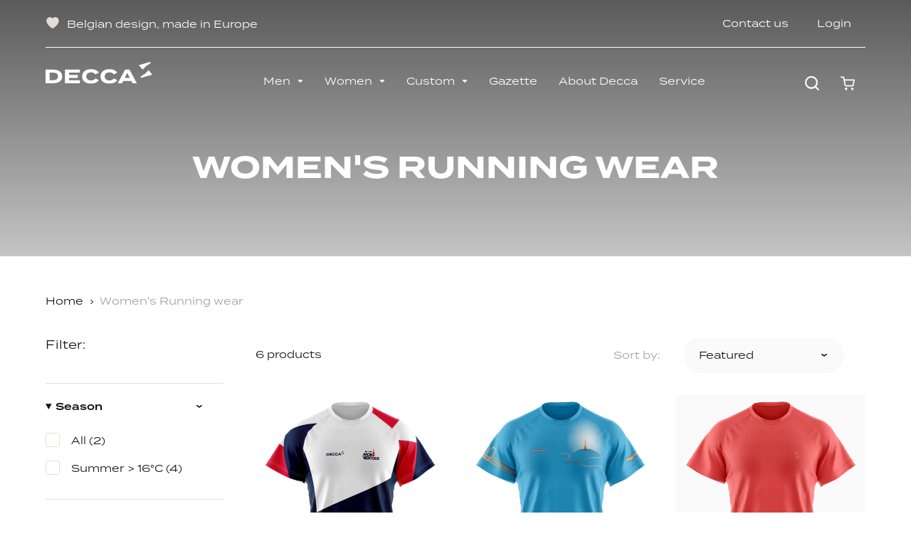

--- FILE ---
content_type: text/html; charset=utf-8
request_url: https://www.decca.cc/collections/womens-running-wear
body_size: 54342
content:
<!doctype html>
<html class="no-js" lang="en" data-page="collection">
<head>
  <!-- Google tag (gtag.js) -->
<script async src="https://www.googletagmanager.com/gtag/js?id=G-K47CJGB9JC"></script>
<script>
  window.dataLayer = window.dataLayer || [];
  function gtag(){dataLayer.push(arguments);}
  gtag('js', new Date());

  gtag('config', 'G-K47CJGB9JC');
</script>
  <meta charset="utf-8">

<title>Women&#39;s Running wear
&ndash; Decca Cycling</title>

<meta name="viewport" content="width=device-width, initial-scale=1">
<meta name="google-site-verification" content="oXTgoj1Rm9RhlBKmQWo7ukBYKAstAopNr4PGYh9S8Yg" />

<!-- Made by Dynamate -->
<!-- Dynamate is @ https://www.dynamate.be/ -->
<!-- Dynamate contact: support.web@dynamate.be -->

<meta property="og:site_name" content="Decca Cycling">
<meta property="og:url" content="https://www.decca.cc/collections/womens-running-wear">
<meta property="og:title" content="Women's Running wear">
<meta property="og:type" content="product.group">
<meta property="og:description" content="DECCA custom sportswear. Superior cycling wear & Sportswear manufacturer of custom cycling, triathlon, running clothing & other sports clothing. Made with love & passion in Flanders, Belgium."><meta property="og:image" content="http://www.decca.cc/cdn/shop/collections/Team_-_Front_-_Webversion.jpg?crop=center&height=1200&v=1670943626&width=1200">
<meta property="og:image:secure_url" content="https://www.decca.cc/cdn/shop/collections/Team_-_Front_-_Webversion.jpg?crop=center&height=1200&v=1670943626&width=1200">
<meta name="twitter:site" content="@https://x.com/deccabe"><meta name="twitter:card" content="summary_large_image">
<meta name="twitter:title" content="Women's Running wear">
<meta name="twitter:description" content="DECCA custom sportswear. Superior cycling wear & Sportswear manufacturer of custom cycling, triathlon, running clothing & other sports clothing. Made with love & passion in Flanders, Belgium.">

<link rel="canonical" href="https://www.decca.cc/collections/womens-running-wear">

<meta name="theme-color" content="#747474">

<link rel="shortcut icon" href="//www.decca.cc/cdn/shop/t/2/assets/favicon.ico?v=72577470990460071691670258148" type="image/x-icon" />
<link rel="apple-touch-icon" sizes="57x57" href="//www.decca.cc/cdn/shop/t/2/assets/apple-touch-icon-57x57.png?v=1403">
<link rel="apple-touch-icon" sizes="60x60" href="//www.decca.cc/cdn/shop/t/2/assets/apple-touch-icon-60x60.png?v=1403">
<link rel="apple-touch-icon" sizes="72x72" href="//www.decca.cc/cdn/shop/t/2/assets/apple-touch-icon-72x72.png?v=1403">
<link rel="apple-touch-icon" sizes="76x76" href="//www.decca.cc/cdn/shop/t/2/assets/apple-touch-icon-76x76.png?v=1403">
<link rel="apple-touch-icon" sizes="114x114" href="//www.decca.cc/cdn/shop/t/2/assets/apple-touch-icon-114x114.png?v=1403">
<link rel="apple-touch-icon" sizes="120x120" href="//www.decca.cc/cdn/shop/t/2/assets/apple-touch-icon-120x120.png?v=1403">
<link rel="apple-touch-icon" sizes="144x144" href="//www.decca.cc/cdn/shop/t/2/assets/apple-touch-icon-144x144.png?v=1403">
<link rel="apple-touch-icon" sizes="152x152" href="//www.decca.cc/cdn/shop/t/2/assets/apple-touch-icon-152x152.png?v=1403">
<link rel="apple-touch-icon" sizes="180x180" href="//www.decca.cc/cdn/shop/t/2/assets/apple-touch-icon-180x180.png?v=1403">
<link rel="icon" type="image/png" href="//www.decca.cc/cdn/shop/t/2/assets/android-icon-192x192.png?v=128301826232180524951670258150" sizes="192x192">
<link rel="icon" type="image/png" href="//www.decca.cc/cdn/shop/t/2/assets/favicon-16x16.png?v=52160890113587596461670258152" sizes="16x16">
<link rel="icon" type="image/png" href="//www.decca.cc/cdn/shop/t/2/assets/favicon-32x32.png?v=164979443391407703231670258151" sizes="32x32">
<link rel="icon" type="image/png" href="//www.decca.cc/cdn/shop/t/2/assets/favicon-96x96.png?v=141435371173029092601670258148" sizes="96x96">

<link rel="dns-prefetch" href="//use.typekit.net">
<link rel="dns-prefetch" href="//cdn.shopify.com">
<link rel="dns-prefetch" href="//google-analytics.com">
<link rel="dns-prefetch" href="//www.google-analytics.com">
<link rel="dns-prefetch" href="//www.google.com">
<link rel="stylesheet" href="https://use.typekit.net/zan0svy.css">

<style>
  .modal { visibility: hidden; }
  .skip-link { left: -999px; position: absolute; top: auto; overflow: hidden; z-index: -999; white-space: nowrap; }
</style><link href="//www.decca.cc/cdn/shop/t/2/assets/style.css?v=94533273385985904241737987599" rel="stylesheet" type="text/css" media="all" />

  <script>window.performance && window.performance.mark && window.performance.mark('shopify.content_for_header.start');</script><meta name="google-site-verification" content="u42St1s9qMTqX8c4hzbR-zxSN4J1r9KfkAH2QHv4oTU">
<meta id="shopify-digital-wallet" name="shopify-digital-wallet" content="/68812538172/digital_wallets/dialog">
<meta name="shopify-checkout-api-token" content="9a819342e0e5b989461c60204f497e1b">
<link rel="alternate" type="application/atom+xml" title="Feed" href="/collections/womens-running-wear.atom" />
<link rel="alternate" type="application/json+oembed" href="https://www.decca.cc/collections/womens-running-wear.oembed">
<script async="async" src="/checkouts/internal/preloads.js?locale=en-BE"></script>
<link rel="preconnect" href="https://shop.app" crossorigin="anonymous">
<script async="async" src="https://shop.app/checkouts/internal/preloads.js?locale=en-BE&shop_id=68812538172" crossorigin="anonymous"></script>
<script id="apple-pay-shop-capabilities" type="application/json">{"shopId":68812538172,"countryCode":"BE","currencyCode":"EUR","merchantCapabilities":["supports3DS"],"merchantId":"gid:\/\/shopify\/Shop\/68812538172","merchantName":"Decca Cycling","requiredBillingContactFields":["postalAddress","email","phone"],"requiredShippingContactFields":["postalAddress","email","phone"],"shippingType":"shipping","supportedNetworks":["visa","maestro","masterCard","amex"],"total":{"type":"pending","label":"Decca Cycling","amount":"1.00"},"shopifyPaymentsEnabled":true,"supportsSubscriptions":true}</script>
<script id="shopify-features" type="application/json">{"accessToken":"9a819342e0e5b989461c60204f497e1b","betas":["rich-media-storefront-analytics"],"domain":"www.decca.cc","predictiveSearch":true,"shopId":68812538172,"locale":"en"}</script>
<script>var Shopify = Shopify || {};
Shopify.shop = "decca-cycling.myshopify.com";
Shopify.locale = "en";
Shopify.currency = {"active":"EUR","rate":"1.0"};
Shopify.country = "BE";
Shopify.theme = {"name":"Decca_byEsign_Master","id":139509563708,"schema_name":null,"schema_version":null,"theme_store_id":null,"role":"main"};
Shopify.theme.handle = "null";
Shopify.theme.style = {"id":null,"handle":null};
Shopify.cdnHost = "www.decca.cc/cdn";
Shopify.routes = Shopify.routes || {};
Shopify.routes.root = "/";</script>
<script type="module">!function(o){(o.Shopify=o.Shopify||{}).modules=!0}(window);</script>
<script>!function(o){function n(){var o=[];function n(){o.push(Array.prototype.slice.apply(arguments))}return n.q=o,n}var t=o.Shopify=o.Shopify||{};t.loadFeatures=n(),t.autoloadFeatures=n()}(window);</script>
<script>
  window.ShopifyPay = window.ShopifyPay || {};
  window.ShopifyPay.apiHost = "shop.app\/pay";
  window.ShopifyPay.redirectState = null;
</script>
<script id="shop-js-analytics" type="application/json">{"pageType":"collection"}</script>
<script defer="defer" async type="module" src="//www.decca.cc/cdn/shopifycloud/shop-js/modules/v2/client.init-shop-cart-sync_WVOgQShq.en.esm.js"></script>
<script defer="defer" async type="module" src="//www.decca.cc/cdn/shopifycloud/shop-js/modules/v2/chunk.common_C_13GLB1.esm.js"></script>
<script defer="defer" async type="module" src="//www.decca.cc/cdn/shopifycloud/shop-js/modules/v2/chunk.modal_CLfMGd0m.esm.js"></script>
<script type="module">
  await import("//www.decca.cc/cdn/shopifycloud/shop-js/modules/v2/client.init-shop-cart-sync_WVOgQShq.en.esm.js");
await import("//www.decca.cc/cdn/shopifycloud/shop-js/modules/v2/chunk.common_C_13GLB1.esm.js");
await import("//www.decca.cc/cdn/shopifycloud/shop-js/modules/v2/chunk.modal_CLfMGd0m.esm.js");

  window.Shopify.SignInWithShop?.initShopCartSync?.({"fedCMEnabled":true,"windoidEnabled":true});

</script>
<script>
  window.Shopify = window.Shopify || {};
  if (!window.Shopify.featureAssets) window.Shopify.featureAssets = {};
  window.Shopify.featureAssets['shop-js'] = {"shop-cart-sync":["modules/v2/client.shop-cart-sync_DuR37GeY.en.esm.js","modules/v2/chunk.common_C_13GLB1.esm.js","modules/v2/chunk.modal_CLfMGd0m.esm.js"],"init-fed-cm":["modules/v2/client.init-fed-cm_BucUoe6W.en.esm.js","modules/v2/chunk.common_C_13GLB1.esm.js","modules/v2/chunk.modal_CLfMGd0m.esm.js"],"shop-toast-manager":["modules/v2/client.shop-toast-manager_B0JfrpKj.en.esm.js","modules/v2/chunk.common_C_13GLB1.esm.js","modules/v2/chunk.modal_CLfMGd0m.esm.js"],"init-shop-cart-sync":["modules/v2/client.init-shop-cart-sync_WVOgQShq.en.esm.js","modules/v2/chunk.common_C_13GLB1.esm.js","modules/v2/chunk.modal_CLfMGd0m.esm.js"],"shop-button":["modules/v2/client.shop-button_B_U3bv27.en.esm.js","modules/v2/chunk.common_C_13GLB1.esm.js","modules/v2/chunk.modal_CLfMGd0m.esm.js"],"init-windoid":["modules/v2/client.init-windoid_DuP9q_di.en.esm.js","modules/v2/chunk.common_C_13GLB1.esm.js","modules/v2/chunk.modal_CLfMGd0m.esm.js"],"shop-cash-offers":["modules/v2/client.shop-cash-offers_BmULhtno.en.esm.js","modules/v2/chunk.common_C_13GLB1.esm.js","modules/v2/chunk.modal_CLfMGd0m.esm.js"],"pay-button":["modules/v2/client.pay-button_CrPSEbOK.en.esm.js","modules/v2/chunk.common_C_13GLB1.esm.js","modules/v2/chunk.modal_CLfMGd0m.esm.js"],"init-customer-accounts":["modules/v2/client.init-customer-accounts_jNk9cPYQ.en.esm.js","modules/v2/client.shop-login-button_DJ5ldayH.en.esm.js","modules/v2/chunk.common_C_13GLB1.esm.js","modules/v2/chunk.modal_CLfMGd0m.esm.js"],"avatar":["modules/v2/client.avatar_BTnouDA3.en.esm.js"],"checkout-modal":["modules/v2/client.checkout-modal_pBPyh9w8.en.esm.js","modules/v2/chunk.common_C_13GLB1.esm.js","modules/v2/chunk.modal_CLfMGd0m.esm.js"],"init-shop-for-new-customer-accounts":["modules/v2/client.init-shop-for-new-customer-accounts_BUoCy7a5.en.esm.js","modules/v2/client.shop-login-button_DJ5ldayH.en.esm.js","modules/v2/chunk.common_C_13GLB1.esm.js","modules/v2/chunk.modal_CLfMGd0m.esm.js"],"init-customer-accounts-sign-up":["modules/v2/client.init-customer-accounts-sign-up_CnczCz9H.en.esm.js","modules/v2/client.shop-login-button_DJ5ldayH.en.esm.js","modules/v2/chunk.common_C_13GLB1.esm.js","modules/v2/chunk.modal_CLfMGd0m.esm.js"],"init-shop-email-lookup-coordinator":["modules/v2/client.init-shop-email-lookup-coordinator_CzjY5t9o.en.esm.js","modules/v2/chunk.common_C_13GLB1.esm.js","modules/v2/chunk.modal_CLfMGd0m.esm.js"],"shop-follow-button":["modules/v2/client.shop-follow-button_CsYC63q7.en.esm.js","modules/v2/chunk.common_C_13GLB1.esm.js","modules/v2/chunk.modal_CLfMGd0m.esm.js"],"shop-login-button":["modules/v2/client.shop-login-button_DJ5ldayH.en.esm.js","modules/v2/chunk.common_C_13GLB1.esm.js","modules/v2/chunk.modal_CLfMGd0m.esm.js"],"shop-login":["modules/v2/client.shop-login_B9ccPdmx.en.esm.js","modules/v2/chunk.common_C_13GLB1.esm.js","modules/v2/chunk.modal_CLfMGd0m.esm.js"],"lead-capture":["modules/v2/client.lead-capture_D0K_KgYb.en.esm.js","modules/v2/chunk.common_C_13GLB1.esm.js","modules/v2/chunk.modal_CLfMGd0m.esm.js"],"payment-terms":["modules/v2/client.payment-terms_BWmiNN46.en.esm.js","modules/v2/chunk.common_C_13GLB1.esm.js","modules/v2/chunk.modal_CLfMGd0m.esm.js"]};
</script>
<script>(function() {
  var isLoaded = false;
  function asyncLoad() {
    if (isLoaded) return;
    isLoaded = true;
    var urls = ["https:\/\/gdprcdn.b-cdn.net\/js\/gdpr_cookie_consent.min.js?shop=decca-cycling.myshopify.com","https:\/\/chimpstatic.com\/mcjs-connected\/js\/users\/f84c01bd3abeb678bedaec98e\/3c5630275216c0ec3ec097850.js?shop=decca-cycling.myshopify.com","https:\/\/size-guides.esc-apps-cdn.com\/1739201977-app.decca-cycling.myshopify.com.js?shop=decca-cycling.myshopify.com"];
    for (var i = 0; i < urls.length; i++) {
      var s = document.createElement('script');
      s.type = 'text/javascript';
      s.async = true;
      s.src = urls[i];
      var x = document.getElementsByTagName('script')[0];
      x.parentNode.insertBefore(s, x);
    }
  };
  if(window.attachEvent) {
    window.attachEvent('onload', asyncLoad);
  } else {
    window.addEventListener('load', asyncLoad, false);
  }
})();</script>
<script id="__st">var __st={"a":68812538172,"offset":3600,"reqid":"1aef2551-4759-45b6-986a-129e16c453df-1769579173","pageurl":"www.decca.cc\/collections\/womens-running-wear","u":"eb9ac763a638","p":"collection","rtyp":"collection","rid":430235124028};</script>
<script>window.ShopifyPaypalV4VisibilityTracking = true;</script>
<script id="captcha-bootstrap">!function(){'use strict';const t='contact',e='account',n='new_comment',o=[[t,t],['blogs',n],['comments',n],[t,'customer']],c=[[e,'customer_login'],[e,'guest_login'],[e,'recover_customer_password'],[e,'create_customer']],r=t=>t.map((([t,e])=>`form[action*='/${t}']:not([data-nocaptcha='true']) input[name='form_type'][value='${e}']`)).join(','),a=t=>()=>t?[...document.querySelectorAll(t)].map((t=>t.form)):[];function s(){const t=[...o],e=r(t);return a(e)}const i='password',u='form_key',d=['recaptcha-v3-token','g-recaptcha-response','h-captcha-response',i],f=()=>{try{return window.sessionStorage}catch{return}},m='__shopify_v',_=t=>t.elements[u];function p(t,e,n=!1){try{const o=window.sessionStorage,c=JSON.parse(o.getItem(e)),{data:r}=function(t){const{data:e,action:n}=t;return t[m]||n?{data:e,action:n}:{data:t,action:n}}(c);for(const[e,n]of Object.entries(r))t.elements[e]&&(t.elements[e].value=n);n&&o.removeItem(e)}catch(o){console.error('form repopulation failed',{error:o})}}const l='form_type',E='cptcha';function T(t){t.dataset[E]=!0}const w=window,h=w.document,L='Shopify',v='ce_forms',y='captcha';let A=!1;((t,e)=>{const n=(g='f06e6c50-85a8-45c8-87d0-21a2b65856fe',I='https://cdn.shopify.com/shopifycloud/storefront-forms-hcaptcha/ce_storefront_forms_captcha_hcaptcha.v1.5.2.iife.js',D={infoText:'Protected by hCaptcha',privacyText:'Privacy',termsText:'Terms'},(t,e,n)=>{const o=w[L][v],c=o.bindForm;if(c)return c(t,g,e,D).then(n);var r;o.q.push([[t,g,e,D],n]),r=I,A||(h.body.append(Object.assign(h.createElement('script'),{id:'captcha-provider',async:!0,src:r})),A=!0)});var g,I,D;w[L]=w[L]||{},w[L][v]=w[L][v]||{},w[L][v].q=[],w[L][y]=w[L][y]||{},w[L][y].protect=function(t,e){n(t,void 0,e),T(t)},Object.freeze(w[L][y]),function(t,e,n,w,h,L){const[v,y,A,g]=function(t,e,n){const i=e?o:[],u=t?c:[],d=[...i,...u],f=r(d),m=r(i),_=r(d.filter((([t,e])=>n.includes(e))));return[a(f),a(m),a(_),s()]}(w,h,L),I=t=>{const e=t.target;return e instanceof HTMLFormElement?e:e&&e.form},D=t=>v().includes(t);t.addEventListener('submit',(t=>{const e=I(t);if(!e)return;const n=D(e)&&!e.dataset.hcaptchaBound&&!e.dataset.recaptchaBound,o=_(e),c=g().includes(e)&&(!o||!o.value);(n||c)&&t.preventDefault(),c&&!n&&(function(t){try{if(!f())return;!function(t){const e=f();if(!e)return;const n=_(t);if(!n)return;const o=n.value;o&&e.removeItem(o)}(t);const e=Array.from(Array(32),(()=>Math.random().toString(36)[2])).join('');!function(t,e){_(t)||t.append(Object.assign(document.createElement('input'),{type:'hidden',name:u})),t.elements[u].value=e}(t,e),function(t,e){const n=f();if(!n)return;const o=[...t.querySelectorAll(`input[type='${i}']`)].map((({name:t})=>t)),c=[...d,...o],r={};for(const[a,s]of new FormData(t).entries())c.includes(a)||(r[a]=s);n.setItem(e,JSON.stringify({[m]:1,action:t.action,data:r}))}(t,e)}catch(e){console.error('failed to persist form',e)}}(e),e.submit())}));const S=(t,e)=>{t&&!t.dataset[E]&&(n(t,e.some((e=>e===t))),T(t))};for(const o of['focusin','change'])t.addEventListener(o,(t=>{const e=I(t);D(e)&&S(e,y())}));const B=e.get('form_key'),M=e.get(l),P=B&&M;t.addEventListener('DOMContentLoaded',(()=>{const t=y();if(P)for(const e of t)e.elements[l].value===M&&p(e,B);[...new Set([...A(),...v().filter((t=>'true'===t.dataset.shopifyCaptcha))])].forEach((e=>S(e,t)))}))}(h,new URLSearchParams(w.location.search),n,t,e,['guest_login'])})(!0,!0)}();</script>
<script integrity="sha256-4kQ18oKyAcykRKYeNunJcIwy7WH5gtpwJnB7kiuLZ1E=" data-source-attribution="shopify.loadfeatures" defer="defer" src="//www.decca.cc/cdn/shopifycloud/storefront/assets/storefront/load_feature-a0a9edcb.js" crossorigin="anonymous"></script>
<script crossorigin="anonymous" defer="defer" src="//www.decca.cc/cdn/shopifycloud/storefront/assets/shopify_pay/storefront-65b4c6d7.js?v=20250812"></script>
<script data-source-attribution="shopify.dynamic_checkout.dynamic.init">var Shopify=Shopify||{};Shopify.PaymentButton=Shopify.PaymentButton||{isStorefrontPortableWallets:!0,init:function(){window.Shopify.PaymentButton.init=function(){};var t=document.createElement("script");t.src="https://www.decca.cc/cdn/shopifycloud/portable-wallets/latest/portable-wallets.en.js",t.type="module",document.head.appendChild(t)}};
</script>
<script data-source-attribution="shopify.dynamic_checkout.buyer_consent">
  function portableWalletsHideBuyerConsent(e){var t=document.getElementById("shopify-buyer-consent"),n=document.getElementById("shopify-subscription-policy-button");t&&n&&(t.classList.add("hidden"),t.setAttribute("aria-hidden","true"),n.removeEventListener("click",e))}function portableWalletsShowBuyerConsent(e){var t=document.getElementById("shopify-buyer-consent"),n=document.getElementById("shopify-subscription-policy-button");t&&n&&(t.classList.remove("hidden"),t.removeAttribute("aria-hidden"),n.addEventListener("click",e))}window.Shopify?.PaymentButton&&(window.Shopify.PaymentButton.hideBuyerConsent=portableWalletsHideBuyerConsent,window.Shopify.PaymentButton.showBuyerConsent=portableWalletsShowBuyerConsent);
</script>
<script data-source-attribution="shopify.dynamic_checkout.cart.bootstrap">document.addEventListener("DOMContentLoaded",(function(){function t(){return document.querySelector("shopify-accelerated-checkout-cart, shopify-accelerated-checkout")}if(t())Shopify.PaymentButton.init();else{new MutationObserver((function(e,n){t()&&(Shopify.PaymentButton.init(),n.disconnect())})).observe(document.body,{childList:!0,subtree:!0})}}));
</script>
<link id="shopify-accelerated-checkout-styles" rel="stylesheet" media="screen" href="https://www.decca.cc/cdn/shopifycloud/portable-wallets/latest/accelerated-checkout-backwards-compat.css" crossorigin="anonymous">
<style id="shopify-accelerated-checkout-cart">
        #shopify-buyer-consent {
  margin-top: 1em;
  display: inline-block;
  width: 100%;
}

#shopify-buyer-consent.hidden {
  display: none;
}

#shopify-subscription-policy-button {
  background: none;
  border: none;
  padding: 0;
  text-decoration: underline;
  font-size: inherit;
  cursor: pointer;
}

#shopify-subscription-policy-button::before {
  box-shadow: none;
}

      </style>

<script>window.performance && window.performance.mark && window.performance.mark('shopify.content_for_header.end');</script>
<!-- Google Tag Manager -->
<script>(function(w,d,s,l,i){w[l]=w[l]||[];w[l].push({'gtm.start':
new Date().getTime(),event:'gtm.js'});var f=d.getElementsByTagName(s)[0],
j=d.createElement(s),dl=l!='dataLayer'?'&l='+l:'';j.async=true;j.src=
'https://www.googletagmanager.com/gtm.js?id='+i+dl;f.parentNode.insertBefore(j,f);
})(window,document,'script','dataLayer','GTM-PKXLC6SL');</script>
<!-- End Google Tag Manager -->
  
<!-- BEGIN app block: shopify://apps/yotpo-product-reviews/blocks/reviews_tab/eb7dfd7d-db44-4334-bc49-c893b51b36cf -->



<!-- END app block --><!-- BEGIN app block: shopify://apps/ez-ai-seo-optimizer/blocks/lsonld_embed/e7e17452-0bb0-4d97-9074-2c8ab3bc8079 -->




<script type="application/ld+json"  id="json-ld-organization-ez-ai-seo">  {    "@context": "http://schema.org",    "@type": "Organization",    "name": "Decca Cycling",    "url": "https:\/\/www.decca.cc",    "logo": {      "@type": "ImageObject",      "url": "\/\/www.decca.cc\/cdn\/shop\/files\/logo.jpg?v=1670335246",      "width": "1024",      "height": "1024"    },    "sameAs": [                                  ],    "description": "DECCA custom sportswear. Superior cycling wear \u0026 Sportswear manufacturer of custom cycling, triathlon, running clothing \u0026 other sports clothing. Made with love \u0026 passion in Flanders, Belgium.",    "email": "ride@decca.cc",    "telephone": "+32 9 364 44 60",    "address": {      "@type": "PostalAddress",      "streetAddress": "Burchtweg 7",      "addressLocality": "Gavere",      "addressRegion": "",      "postalCode": "9890",      "addressCountry": "BE"    },    "contactPoint": {      "@type": "ContactPoint",      "telephone": "+32 9 364 44 60",      "contactType": "customer service",      "email": "ride@decca.cc",      "areaServed": "Belgium",      "availableLanguage": ["en"]    },    "foundingDate": null,    "areaServed": "Belgium",    "knowsLanguage": ["en"],    "hasOfferCatalog": {      "@type": "OfferCatalog",      "name": "Products",      "itemListElement": [                {          "@type": "Offer",          "itemOffered": {            "@type": "Product",            "name": "Aero Joey Jersey - Black",            "url": "https:\/\/www.decca.cc\/products\/aero-joey-jersey-black-new-pre-order",            "image": "\/\/www.decca.cc\/cdn\/shop\/files\/0001-RETAIL2023aerojoeyBLACKfront.png?v=1720432781",            "description": "Description: Advanced aerodynamic pattern and fabric combined with light mesh on the back panel for ventilation, straight collar for a modern look, raglan sleeves that fit every body shape, with clean cut finishing for high performance.   Features: One of our most elegant and refined jerseys Woven fabric with subtle...",            "sku": "SKA0-3114-2",            "brand": {              "@type": "Brand",              "name": "DECCA"            },            "offers": {              "@type": "Offer",              "availability": "https://schema.org/InStock",              "price": 120.0,              "priceValidUntil": "2026-01-28",              "priceCurrency": "EUR",              "url": "https:\/\/www.decca.cc\/products\/aero-joey-jersey-black-new-pre-order"            }          }        },                {          "@type": "Offer",          "itemOffered": {            "@type": "Product",            "name": "AG INSURANCE",            "url": "https:\/\/www.decca.cc\/products\/ag-insurance",            "image": "\/\/www.decca.cc\/cdn\/shop\/products\/AG2021runningjerseymenfront.png?v=1670941298",            "description": "",            "sku": "",            "brand": {              "@type": "Brand",              "name": "DECCA custom sportswear"            },            "offers": {              "@type": "Offer",              "availability": "https://schema.org/InStock",              "price": 0.0,              "priceValidUntil": "2026-01-28",              "priceCurrency": "EUR",              "url": "https:\/\/www.decca.cc\/products\/ag-insurance"            }          }        },                {          "@type": "Offer",          "itemOffered": {            "@type": "Product",            "name": "Arm pieces",            "url": "https:\/\/www.decca.cc\/products\/arm-pieces",            "image": "\/\/www.decca.cc\/cdn\/shop\/files\/Schermafbeelding2023-09-12om09.33.19.png?v=1694504015",            "description": "  Description: Effective for various weather conditions and highly stretchy, these arm pieces are a must for any cyclist. Features: Enrich your basic equipment with these arm warmers! Breathable inner fleece fabric Highly stretchy for the perfect fit Silicon gripper to keep your arm pieces in place completely customizable TLC*:...",            "sku": null,            "brand": {              "@type": "Brand",              "name": "DECCA custom sportswear"            },            "offers": {              "@type": "Offer",              "availability": "https://schema.org/InStock",              "price": 0.0,              "priceValidUntil": "2026-01-28",              "priceCurrency": "EUR",              "url": "https:\/\/www.decca.cc\/products\/arm-pieces"            }          }        },                {          "@type": "Offer",          "itemOffered": {            "@type": "Product",            "name": "Armwarmers - Black",            "url": "https:\/\/www.decca.cc\/products\/new-armwarmers",            "image": "\/\/www.decca.cc\/cdn\/shop\/products\/RETAILBLACK2023armwarmers_98033aab-0975-4769-a479-45ea9aad7e38.png?v=1720084609",            "description": "Description: Effective for variable to cold weather conditions and highly stretchy, these armwarmers are a must for any cyclist. Features: Complete your cycling outfit with these armwarmers! Breathable inner fleece fabric Highly stretchy for the perfect fit Unisex Silicon gripper to keep your leg pieces in place TLC*: Wash the...",            "sku": "SKZ0-ARM R",            "brand": {              "@type": "Brand",              "name": "DECCA custom sportswear"            },            "offers": {              "@type": "Offer",              "availability": "https://schema.org/InStock",              "price": 40.0,              "priceValidUntil": "2026-01-28",              "priceCurrency": "EUR",              "url": "https:\/\/www.decca.cc\/products\/new-armwarmers"            }          }        },                {          "@type": "Offer",          "itemOffered": {            "@type": "Product",            "name": "Armwarmers - Blue Notte",            "url": "https:\/\/www.decca.cc\/products\/copy-of-armwarmers-navy-blue",            "image": "\/\/www.decca.cc\/cdn\/shop\/files\/MV2024cyclingarmwarmers_7d3f3abe-6406-4446-9a84-52f97e02a00b.png?v=1726732494",            "description": "Description: Effective for various weather conditions and highly stretchy, these arm pieces are a must for any cyclist. Features: Enrich your basic equipment with these arm warmers! Breathable inner fleece fabric Highly stretchy for the perfect fit Silicon gripper to keep your arm pieces in place TLC*: Wash the warmers...",            "sku": null,            "brand": {              "@type": "Brand",              "name": "DECCA custom sportswear"            },            "offers": {              "@type": "Offer",              "availability": "https://schema.org/InStock",              "price": 15.0,              "priceValidUntil": "2026-01-28",              "priceCurrency": "EUR",              "url": "https:\/\/www.decca.cc\/products\/copy-of-armwarmers-navy-blue"            }          }        },                {          "@type": "Offer",          "itemOffered": {            "@type": "Product",            "name": "Armwarmers - Navy Blue",            "url": "https:\/\/www.decca.cc\/products\/sporta-mon-ventoux-armpieces-new",            "image": "\/\/www.decca.cc\/cdn\/shop\/products\/2762-SPORTA2022armwarmersnavy_1024x1024_204632d6-ceb0-4d75-aab1-1af8181496a3.png?v=1720700412",            "description": "Description: Effective for various weather conditions and highly stretchy, these arm pieces are a must for any cyclist. Features: Enrich your basic equipment with these arm warmers! Breathable inner fleece fabric Highly stretchy for the perfect fit Silicon gripper to keep your arm pieces in place TLC*: Wash the warmers...",            "sku": null,            "brand": {              "@type": "Brand",              "name": "DECCA custom sportswear"            },            "offers": {              "@type": "Offer",              "availability": "https://schema.org/InStock",              "price": 22.0,              "priceValidUntil": "2026-01-28",              "priceCurrency": "EUR",              "url": "https:\/\/www.decca.cc\/products\/sporta-mon-ventoux-armpieces-new"            }          }        },                {          "@type": "Offer",          "itemOffered": {            "@type": "Product",            "name": "ASTERIA",            "url": "https:\/\/www.decca.cc\/products\/asteria",            "image": "\/\/www.decca.cc\/cdn\/shop\/products\/ASTERIA202206jerseyfront.png?v=1670942968",            "description": "",            "sku": "",            "brand": {              "@type": "Brand",              "name": "DECCA custom sportswear"            },            "offers": {              "@type": "Offer",              "availability": "https://schema.org/InStock",              "price": 0.0,              "priceValidUntil": "2026-01-28",              "priceCurrency": "EUR",              "url": "https:\/\/www.decca.cc\/products\/asteria"            }          }        },                {          "@type": "Offer",          "itemOffered": {            "@type": "Product",            "name": "AXI",            "url": "https:\/\/www.decca.cc\/products\/decca-corporate-duvel",            "image": "\/\/www.decca.cc\/cdn\/shop\/products\/sitetrf_345x550_69583728-5e14-4d4c-9328-b78497b9d22e.webp?v=1671109769",            "description": "",            "sku": "",            "brand": {              "@type": "Brand",              "name": "DECCA custom sportswear"            },            "offers": {              "@type": "Offer",              "availability": "https://schema.org/InStock",              "price": 0.0,              "priceValidUntil": "2026-01-28",              "priceCurrency": "EUR",              "url": "https:\/\/www.decca.cc\/products\/decca-corporate-duvel"            }          }        },                {          "@type": "Offer",          "itemOffered": {            "@type": "Product",            "name": "BACO CICLISMO",            "url": "https:\/\/www.decca.cc\/products\/baco-ciclsmo",            "image": "\/\/www.decca.cc\/cdn\/shop\/products\/BACO202001jerseyfront.png?v=1671109972",            "description": "",            "sku": "",            "brand": {              "@type": "Brand",              "name": "DECCA custom sportswear"            },            "offers": {              "@type": "Offer",              "availability": "https://schema.org/InStock",              "price": 0.0,              "priceValidUntil": "2026-01-28",              "priceCurrency": "EUR",              "url": "https:\/\/www.decca.cc\/products\/baco-ciclsmo"            }          }        },                {          "@type": "Offer",          "itemOffered": {            "@type": "Product",            "name": "Base layer Long Sleeves - Black - Unisex",            "url": "https:\/\/www.decca.cc\/products\/baselayer-long-sleeves-skt0-3004-retail-unisex",            "image": "\/\/www.decca.cc\/cdn\/shop\/products\/SKT0-3004_Front.jpg?v=1720692515",            "description": "\n\n\nBase layer Long Sleeves\nUnisex\nBlack\nIf you doubt between 2 sizes, pick the highest size. ",            "sku": "SKT0-3004",            "brand": {              "@type": "Brand",              "name": "DECCA"            },            "offers": {              "@type": "Offer",              "availability": "https://schema.org/InStock",              "price": 29.95,              "priceValidUntil": "2026-01-28",              "priceCurrency": "EUR",              "url": "https:\/\/www.decca.cc\/products\/baselayer-long-sleeves-skt0-3004-retail-unisex"            }          }        }              ]    },    "openingHoursSpecification": [          ],    "slogan": {},    "taxID": "",    "vatID": ""  }</script><script type="application/ld+json" id="json-ld-breadcrumb-ez-ai-seo">  {    "@context": "https://schema.org",    "@type": "BreadcrumbList",    "itemListElement": [      {        "@type": "ListItem",        "position": 1,        "name": "Home",        "item": "https:\/\/www.decca.cc"      },      {        "@type": "ListItem",        "position": 2,        "name": "Collections",        "item": "https:\/\/www.decca.cc\/collections"      },      {        "@type": "ListItem",        "position": 3,        "name": "Women's Running wear",        "item": "https:\/\/www.decca.cc\/collections\/womens-running-wear"      }    ]  }</script><script type="application/ld+json" id="json-ld-collection-ez-ai-seo">  {    "@context": "https://schema.org",    "@type": "CollectionPage",    "name": "Women's Running wear",    "description": "",    "url": "https:\/\/www.decca.cc\/collections\/womens-running-wear",    "mainEntity": {      "@type": "ItemList",      "itemListElement": [                {          "@type": "ListItem",          "position": 1,          "url": "https:\/\/www.decca.cc\/products\/sporta-mon-ventoux-ls-jersey-new",          "name": "Sporta Mon Ventoux Shirt - Unisex - 2023",          "image": "\/\/www.decca.cc\/cdn\/shop\/files\/11_c09139f8-af01-413f-9503-19e55320b62d.png?v=1720514447",          "description": "Description: This short sleeve jersey is made of a really stretchy and performing fabric for the perfect fit. Features: Feel the Provence vibes with this Mon Ventoux design! Unisex TLC* : Fits small, we recommend to take a larger size! Wash the jersey inside out Remove velcro straps and pins Preferably..."        },                {          "@type": "ListItem",          "position": 2,          "url": "https:\/\/www.decca.cc\/products\/sporta-mon-ventoux-shirt-unisex-2024",          "name": "Sporta Mon Ventoux Shirt - Unisex 2024",          "image": "\/\/www.decca.cc\/cdn\/shop\/files\/MV2024runningjerseyfront.png?v=1720512560",          "description": "Description: This short sleeve jersey is made of a really stretchy and performing fabric for the perfect fit. Features: Feel the Provence vibes with this Mon Ventoux design! Unisex TLC* : Fits small, we recommend to take a larger size! Wash the jersey inside out Remove velcro straps and pins Preferably..."        },                {          "@type": "ListItem",          "position": 3,          "url": "https:\/\/www.decca.cc\/products\/running-jersey-lewis-men-rose-new",          "name": "Running Jersey Lewis Men - Peach",          "image": "\/\/www.decca.cc\/cdn\/shop\/files\/0001-RETAILSUMMER2024running01jerseyfront.png?v=1750774158",          "description": "The men's short sleeved Peach running jersey features a relaxed fit to keep you totally comfortable while you power through any workout. \nVery light, super comfortable, very fast drying.\nCompletely customizable!\nFeatures:\n\nColor Peach\nDrycool fabrics\nExcellent movability\nSlimfit\nFlatlock seams\nPro model\nShort sleeves\n\nMaterial:100% Polyester"        },                {          "@type": "ListItem",          "position": 4,          "url": "https:\/\/www.decca.cc\/products\/running-jersey-lewis-men-turquoise-new",          "name": "Running Jersey Lewis Men - Turquoise",          "image": "\/\/www.decca.cc\/cdn\/shop\/files\/0001-RETAILSUMMER2024running02jerseyfront.png?v=1750774102",          "description": "The men's short sleeved Turquoise running jersey features a relaxed fit to keep you totally comfortable while you power through any workout. \nVery light, super comfortable, very fast drying.\nFeatures:\n\nColor Turquoise\nDrycool fabrics\nExcellent movability\nSlimfit\nFlatlock seams\nPro model\nShort sleeves\n\nMaterial:100% Polyester"        },                {          "@type": "ListItem",          "position": 5,          "url": "https:\/\/www.decca.cc\/products\/running-jersey-lewis-unisex-cherry",          "name": "Running Jersey Lewis Unisex - Cherry",          "image": "\/\/www.decca.cc\/cdn\/shop\/files\/RETAIL_2025_running_jersey_PURPLE_front.png?v=1750076189",          "description": "The unisex Cherry running jersey with short sleeves offers a relaxed fit that ensures maximum comfort during intense workouts. It is exceptionally lightweight, highly breathable, and dries quickly to keep you fresh throughout your exercise.   For optimal fit, we advise selecting one size larger than your usual choice. Features:..."        },                {          "@type": "ListItem",          "position": 6,          "url": "https:\/\/www.decca.cc\/products\/running-jersey-lewis-unisex-onyx",          "name": "Running Jersey Lewis Unisex - Onyx",          "image": "\/\/www.decca.cc\/cdn\/shop\/files\/RETAIL_2025_running_jersey_GRAY_front.png?v=1750076182",          "description": "The unisex Onyx running jersey with short sleeves offers a relaxed fit that ensures maximum comfort during intense workouts. It is exceptionally lightweight, highly breathable, and dries quickly to keep you fresh throughout your exercise.   For optimal fit, we advise selecting one size larger than your usual choice. Features:..."        }              ],      "numberOfItems": 6    },    "image": {      "@type": "ImageObject",      "url": "\/\/www.decca.cc\/cdn\/shop\/collections\/Team_-_Front_-_Webversion.jpg?v=1670943626",      "width": "1024",      "height": "1024",      "caption": "Women's Running wear"    }  }</script><script type="application/ld+json" id="json-ld-website-ez-ai-seo">  {    "@context": "https://schema.org",    "@type": "WebSite",    "name": "Decca Cycling",    "url": "https:\/\/www.decca.cc",    "description": "DECCA custom sportswear. Superior cycling wear \u0026 Sportswear manufacturer of custom cycling, triathlon, running clothing \u0026 other sports clothing. Made with love \u0026 passion in Flanders, Belgium.",    "publisher": {      "@type": "Organization",      "name": "Decca Cycling",      "logo": {        "@type": "ImageObject",        "url": "\/\/www.decca.cc\/cdn\/shop\/files\/logo.jpg?v=1670335246"      }    },    "inLanguage": "en",    "copyrightYear": "2026",    "copyrightHolder": {      "@type": "Organization",      "name": "Decca Cycling"    }  }</script>

<!-- END app block --><!-- BEGIN app block: shopify://apps/yotpo-product-reviews/blocks/settings/eb7dfd7d-db44-4334-bc49-c893b51b36cf -->


  <script type="text/javascript" src="https://cdn-widgetsrepository.yotpo.com/v1/loader/3n3FnfgOITQ6ou8lxqS8kcl7rkQ8Y4dW6fW9hmkf?languageCode=en" async></script>



  
<!-- END app block --><!-- BEGIN app block: shopify://apps/selly-promotion-pricing/blocks/app-embed-block/351afe80-738d-4417-9b66-e345ff249052 --><script>window.nfecShopVersion = '1769573387';window.nfecJsVersion = '449674';window.nfecCVersion = 75114</script> <!-- For special customization -->
<script id="tdf_pxrscript" class="tdf_script5" data-c="/fe\/loader_2.js">
Shopify = window.Shopify || {};
Shopify.shop = Shopify.shop || 'decca-cycling.myshopify.com';
Shopify.SMCPP = {};Shopify.SMCPP.cfm = 'f1';Shopify.SMCPP.cer = '0.831910';
</script>
<script src="https://d5zu2f4xvqanl.cloudfront.net/42/fe/loader_2.js?shop=decca-cycling.myshopify.com" async data-cookieconsent="ignore"></script>
<script>
!function(t){var e=function(e){var n,a;(n=t.createElement("script")).type="text/javascript",n.async=!0,n.src=e,(a=t.getElementsByTagName("script")[0]).parentNode.insertBefore(n,a)};setTimeout(function(){window.tdfInited||(window.altcdn=1,e("https://cdn.shopify.com/s/files/1/0013/1642/1703/t/1/assets/loader_2.js?shop=decca-cycling.myshopify.com&v=45"))},2689)}(document);
</script>
<!-- END app block --><script src="https://cdn.shopify.com/extensions/20f458b6-2d41-4429-88b8-04abafc04016/forms-2299/assets/shopify-forms-loader.js" type="text/javascript" defer="defer"></script>
<link href="https://monorail-edge.shopifysvc.com" rel="dns-prefetch">
<script>(function(){if ("sendBeacon" in navigator && "performance" in window) {try {var session_token_from_headers = performance.getEntriesByType('navigation')[0].serverTiming.find(x => x.name == '_s').description;} catch {var session_token_from_headers = undefined;}var session_cookie_matches = document.cookie.match(/_shopify_s=([^;]*)/);var session_token_from_cookie = session_cookie_matches && session_cookie_matches.length === 2 ? session_cookie_matches[1] : "";var session_token = session_token_from_headers || session_token_from_cookie || "";function handle_abandonment_event(e) {var entries = performance.getEntries().filter(function(entry) {return /monorail-edge.shopifysvc.com/.test(entry.name);});if (!window.abandonment_tracked && entries.length === 0) {window.abandonment_tracked = true;var currentMs = Date.now();var navigation_start = performance.timing.navigationStart;var payload = {shop_id: 68812538172,url: window.location.href,navigation_start,duration: currentMs - navigation_start,session_token,page_type: "collection"};window.navigator.sendBeacon("https://monorail-edge.shopifysvc.com/v1/produce", JSON.stringify({schema_id: "online_store_buyer_site_abandonment/1.1",payload: payload,metadata: {event_created_at_ms: currentMs,event_sent_at_ms: currentMs}}));}}window.addEventListener('pagehide', handle_abandonment_event);}}());</script>
<script id="web-pixels-manager-setup">(function e(e,d,r,n,o){if(void 0===o&&(o={}),!Boolean(null===(a=null===(i=window.Shopify)||void 0===i?void 0:i.analytics)||void 0===a?void 0:a.replayQueue)){var i,a;window.Shopify=window.Shopify||{};var t=window.Shopify;t.analytics=t.analytics||{};var s=t.analytics;s.replayQueue=[],s.publish=function(e,d,r){return s.replayQueue.push([e,d,r]),!0};try{self.performance.mark("wpm:start")}catch(e){}var l=function(){var e={modern:/Edge?\/(1{2}[4-9]|1[2-9]\d|[2-9]\d{2}|\d{4,})\.\d+(\.\d+|)|Firefox\/(1{2}[4-9]|1[2-9]\d|[2-9]\d{2}|\d{4,})\.\d+(\.\d+|)|Chrom(ium|e)\/(9{2}|\d{3,})\.\d+(\.\d+|)|(Maci|X1{2}).+ Version\/(15\.\d+|(1[6-9]|[2-9]\d|\d{3,})\.\d+)([,.]\d+|)( \(\w+\)|)( Mobile\/\w+|) Safari\/|Chrome.+OPR\/(9{2}|\d{3,})\.\d+\.\d+|(CPU[ +]OS|iPhone[ +]OS|CPU[ +]iPhone|CPU IPhone OS|CPU iPad OS)[ +]+(15[._]\d+|(1[6-9]|[2-9]\d|\d{3,})[._]\d+)([._]\d+|)|Android:?[ /-](13[3-9]|1[4-9]\d|[2-9]\d{2}|\d{4,})(\.\d+|)(\.\d+|)|Android.+Firefox\/(13[5-9]|1[4-9]\d|[2-9]\d{2}|\d{4,})\.\d+(\.\d+|)|Android.+Chrom(ium|e)\/(13[3-9]|1[4-9]\d|[2-9]\d{2}|\d{4,})\.\d+(\.\d+|)|SamsungBrowser\/([2-9]\d|\d{3,})\.\d+/,legacy:/Edge?\/(1[6-9]|[2-9]\d|\d{3,})\.\d+(\.\d+|)|Firefox\/(5[4-9]|[6-9]\d|\d{3,})\.\d+(\.\d+|)|Chrom(ium|e)\/(5[1-9]|[6-9]\d|\d{3,})\.\d+(\.\d+|)([\d.]+$|.*Safari\/(?![\d.]+ Edge\/[\d.]+$))|(Maci|X1{2}).+ Version\/(10\.\d+|(1[1-9]|[2-9]\d|\d{3,})\.\d+)([,.]\d+|)( \(\w+\)|)( Mobile\/\w+|) Safari\/|Chrome.+OPR\/(3[89]|[4-9]\d|\d{3,})\.\d+\.\d+|(CPU[ +]OS|iPhone[ +]OS|CPU[ +]iPhone|CPU IPhone OS|CPU iPad OS)[ +]+(10[._]\d+|(1[1-9]|[2-9]\d|\d{3,})[._]\d+)([._]\d+|)|Android:?[ /-](13[3-9]|1[4-9]\d|[2-9]\d{2}|\d{4,})(\.\d+|)(\.\d+|)|Mobile Safari.+OPR\/([89]\d|\d{3,})\.\d+\.\d+|Android.+Firefox\/(13[5-9]|1[4-9]\d|[2-9]\d{2}|\d{4,})\.\d+(\.\d+|)|Android.+Chrom(ium|e)\/(13[3-9]|1[4-9]\d|[2-9]\d{2}|\d{4,})\.\d+(\.\d+|)|Android.+(UC? ?Browser|UCWEB|U3)[ /]?(15\.([5-9]|\d{2,})|(1[6-9]|[2-9]\d|\d{3,})\.\d+)\.\d+|SamsungBrowser\/(5\.\d+|([6-9]|\d{2,})\.\d+)|Android.+MQ{2}Browser\/(14(\.(9|\d{2,})|)|(1[5-9]|[2-9]\d|\d{3,})(\.\d+|))(\.\d+|)|K[Aa][Ii]OS\/(3\.\d+|([4-9]|\d{2,})\.\d+)(\.\d+|)/},d=e.modern,r=e.legacy,n=navigator.userAgent;return n.match(d)?"modern":n.match(r)?"legacy":"unknown"}(),u="modern"===l?"modern":"legacy",c=(null!=n?n:{modern:"",legacy:""})[u],f=function(e){return[e.baseUrl,"/wpm","/b",e.hashVersion,"modern"===e.buildTarget?"m":"l",".js"].join("")}({baseUrl:d,hashVersion:r,buildTarget:u}),m=function(e){var d=e.version,r=e.bundleTarget,n=e.surface,o=e.pageUrl,i=e.monorailEndpoint;return{emit:function(e){var a=e.status,t=e.errorMsg,s=(new Date).getTime(),l=JSON.stringify({metadata:{event_sent_at_ms:s},events:[{schema_id:"web_pixels_manager_load/3.1",payload:{version:d,bundle_target:r,page_url:o,status:a,surface:n,error_msg:t},metadata:{event_created_at_ms:s}}]});if(!i)return console&&console.warn&&console.warn("[Web Pixels Manager] No Monorail endpoint provided, skipping logging."),!1;try{return self.navigator.sendBeacon.bind(self.navigator)(i,l)}catch(e){}var u=new XMLHttpRequest;try{return u.open("POST",i,!0),u.setRequestHeader("Content-Type","text/plain"),u.send(l),!0}catch(e){return console&&console.warn&&console.warn("[Web Pixels Manager] Got an unhandled error while logging to Monorail."),!1}}}}({version:r,bundleTarget:l,surface:e.surface,pageUrl:self.location.href,monorailEndpoint:e.monorailEndpoint});try{o.browserTarget=l,function(e){var d=e.src,r=e.async,n=void 0===r||r,o=e.onload,i=e.onerror,a=e.sri,t=e.scriptDataAttributes,s=void 0===t?{}:t,l=document.createElement("script"),u=document.querySelector("head"),c=document.querySelector("body");if(l.async=n,l.src=d,a&&(l.integrity=a,l.crossOrigin="anonymous"),s)for(var f in s)if(Object.prototype.hasOwnProperty.call(s,f))try{l.dataset[f]=s[f]}catch(e){}if(o&&l.addEventListener("load",o),i&&l.addEventListener("error",i),u)u.appendChild(l);else{if(!c)throw new Error("Did not find a head or body element to append the script");c.appendChild(l)}}({src:f,async:!0,onload:function(){if(!function(){var e,d;return Boolean(null===(d=null===(e=window.Shopify)||void 0===e?void 0:e.analytics)||void 0===d?void 0:d.initialized)}()){var d=window.webPixelsManager.init(e)||void 0;if(d){var r=window.Shopify.analytics;r.replayQueue.forEach((function(e){var r=e[0],n=e[1],o=e[2];d.publishCustomEvent(r,n,o)})),r.replayQueue=[],r.publish=d.publishCustomEvent,r.visitor=d.visitor,r.initialized=!0}}},onerror:function(){return m.emit({status:"failed",errorMsg:"".concat(f," has failed to load")})},sri:function(e){var d=/^sha384-[A-Za-z0-9+/=]+$/;return"string"==typeof e&&d.test(e)}(c)?c:"",scriptDataAttributes:o}),m.emit({status:"loading"})}catch(e){m.emit({status:"failed",errorMsg:(null==e?void 0:e.message)||"Unknown error"})}}})({shopId: 68812538172,storefrontBaseUrl: "https://www.decca.cc",extensionsBaseUrl: "https://extensions.shopifycdn.com/cdn/shopifycloud/web-pixels-manager",monorailEndpoint: "https://monorail-edge.shopifysvc.com/unstable/produce_batch",surface: "storefront-renderer",enabledBetaFlags: ["2dca8a86"],webPixelsConfigList: [{"id":"955744602","configuration":"{\"config\":\"{\\\"google_tag_ids\\\":[\\\"G-K47CJGB9JC\\\",\\\"GT-TW5MTQ6R\\\",\\\"G-4YMS4G9Z5L\\\",\\\"G-231025DPG\\\"],\\\"target_country\\\":\\\"BE\\\",\\\"gtag_events\\\":[{\\\"type\\\":\\\"begin_checkout\\\",\\\"action_label\\\":[\\\"G-K47CJGB9JC\\\",\\\"G-4YMS4G9Z5L\\\",\\\"G-231025DPG\\\"]},{\\\"type\\\":\\\"search\\\",\\\"action_label\\\":[\\\"G-K47CJGB9JC\\\",\\\"G-4YMS4G9Z5L\\\",\\\"G-231025DPG\\\"]},{\\\"type\\\":\\\"view_item\\\",\\\"action_label\\\":[\\\"G-K47CJGB9JC\\\",\\\"MC-MCNS28SP5M\\\",\\\"G-4YMS4G9Z5L\\\",\\\"G-231025DPG\\\"]},{\\\"type\\\":\\\"purchase\\\",\\\"action_label\\\":[\\\"G-K47CJGB9JC\\\",\\\"MC-MCNS28SP5M\\\",\\\"G-4YMS4G9Z5L\\\",\\\"G-231025DPG\\\"]},{\\\"type\\\":\\\"page_view\\\",\\\"action_label\\\":[\\\"G-K47CJGB9JC\\\",\\\"MC-MCNS28SP5M\\\",\\\"G-4YMS4G9Z5L\\\",\\\"G-231025DPG\\\"]},{\\\"type\\\":\\\"add_payment_info\\\",\\\"action_label\\\":[\\\"G-K47CJGB9JC\\\",\\\"G-4YMS4G9Z5L\\\",\\\"G-231025DPG\\\"]},{\\\"type\\\":\\\"add_to_cart\\\",\\\"action_label\\\":[\\\"G-K47CJGB9JC\\\",\\\"G-4YMS4G9Z5L\\\",\\\"G-231025DPG\\\"]}],\\\"enable_monitoring_mode\\\":false}\"}","eventPayloadVersion":"v1","runtimeContext":"OPEN","scriptVersion":"b2a88bafab3e21179ed38636efcd8a93","type":"APP","apiClientId":1780363,"privacyPurposes":[],"dataSharingAdjustments":{"protectedCustomerApprovalScopes":["read_customer_address","read_customer_email","read_customer_name","read_customer_personal_data","read_customer_phone"]}},{"id":"531235162","configuration":"{\"tagID\":\"2613553516563\"}","eventPayloadVersion":"v1","runtimeContext":"STRICT","scriptVersion":"18031546ee651571ed29edbe71a3550b","type":"APP","apiClientId":3009811,"privacyPurposes":["ANALYTICS","MARKETING","SALE_OF_DATA"],"dataSharingAdjustments":{"protectedCustomerApprovalScopes":["read_customer_address","read_customer_email","read_customer_name","read_customer_personal_data","read_customer_phone"]}},{"id":"289833306","configuration":"{\"pixel_id\":\"579026476513196\",\"pixel_type\":\"facebook_pixel\",\"metaapp_system_user_token\":\"-\"}","eventPayloadVersion":"v1","runtimeContext":"OPEN","scriptVersion":"ca16bc87fe92b6042fbaa3acc2fbdaa6","type":"APP","apiClientId":2329312,"privacyPurposes":["ANALYTICS","MARKETING","SALE_OF_DATA"],"dataSharingAdjustments":{"protectedCustomerApprovalScopes":["read_customer_address","read_customer_email","read_customer_name","read_customer_personal_data","read_customer_phone"]}},{"id":"8880444","eventPayloadVersion":"1","runtimeContext":"LAX","scriptVersion":"2","type":"CUSTOM","privacyPurposes":["ANALYTICS","MARKETING","SALE_OF_DATA"],"name":"GA4"},{"id":"shopify-app-pixel","configuration":"{}","eventPayloadVersion":"v1","runtimeContext":"STRICT","scriptVersion":"0450","apiClientId":"shopify-pixel","type":"APP","privacyPurposes":["ANALYTICS","MARKETING"]},{"id":"shopify-custom-pixel","eventPayloadVersion":"v1","runtimeContext":"LAX","scriptVersion":"0450","apiClientId":"shopify-pixel","type":"CUSTOM","privacyPurposes":["ANALYTICS","MARKETING"]}],isMerchantRequest: false,initData: {"shop":{"name":"Decca Cycling","paymentSettings":{"currencyCode":"EUR"},"myshopifyDomain":"decca-cycling.myshopify.com","countryCode":"BE","storefrontUrl":"https:\/\/www.decca.cc"},"customer":null,"cart":null,"checkout":null,"productVariants":[],"purchasingCompany":null},},"https://www.decca.cc/cdn","fcfee988w5aeb613cpc8e4bc33m6693e112",{"modern":"","legacy":""},{"shopId":"68812538172","storefrontBaseUrl":"https:\/\/www.decca.cc","extensionBaseUrl":"https:\/\/extensions.shopifycdn.com\/cdn\/shopifycloud\/web-pixels-manager","surface":"storefront-renderer","enabledBetaFlags":"[\"2dca8a86\"]","isMerchantRequest":"false","hashVersion":"fcfee988w5aeb613cpc8e4bc33m6693e112","publish":"custom","events":"[[\"page_viewed\",{}],[\"collection_viewed\",{\"collection\":{\"id\":\"430235124028\",\"title\":\"Women's Running wear\",\"productVariants\":[{\"price\":{\"amount\":30.0,\"currencyCode\":\"EUR\"},\"product\":{\"title\":\"Sporta Mon Ventoux Shirt - Unisex - 2023\",\"vendor\":\"DECCA\",\"id\":\"8044150456636\",\"untranslatedTitle\":\"Sporta Mon Ventoux Shirt - Unisex - 2023\",\"url\":\"\/products\/sporta-mon-ventoux-ls-jersey-new\",\"type\":\"Jerseys\"},\"id\":\"44130967421244\",\"image\":{\"src\":\"\/\/www.decca.cc\/cdn\/shop\/files\/11_c09139f8-af01-413f-9503-19e55320b62d.png?v=1720514447\"},\"sku\":null,\"title\":\"XXS\",\"untranslatedTitle\":\"XXS\"},{\"price\":{\"amount\":30.0,\"currencyCode\":\"EUR\"},\"product\":{\"title\":\"Sporta Mon Ventoux Shirt - Unisex 2024\",\"vendor\":\"DECCA\",\"id\":\"8718842036570\",\"untranslatedTitle\":\"Sporta Mon Ventoux Shirt - Unisex 2024\",\"url\":\"\/products\/sporta-mon-ventoux-shirt-unisex-2024\",\"type\":\"Jerseys\"},\"id\":\"47966406967642\",\"image\":{\"src\":\"\/\/www.decca.cc\/cdn\/shop\/files\/MV2024runningjerseyfront.png?v=1720512560\"},\"sku\":\"\",\"title\":\"XS\",\"untranslatedTitle\":\"XS\"},{\"price\":{\"amount\":39.95,\"currencyCode\":\"EUR\"},\"product\":{\"title\":\"Running Jersey Lewis Men - Peach\",\"vendor\":\"DECCA\",\"id\":\"8887182950746\",\"untranslatedTitle\":\"Running Jersey Lewis Men - Peach\",\"url\":\"\/products\/running-jersey-lewis-men-rose-new\",\"type\":\"Sport shirts\"},\"id\":\"48067312288090\",\"image\":{\"src\":\"\/\/www.decca.cc\/cdn\/shop\/files\/0001-RETAILSUMMER2024running01jerseyfront.png?v=1750774158\"},\"sku\":\"SAA0-5100-Peach\",\"title\":\"XS\",\"untranslatedTitle\":\"XS\"},{\"price\":{\"amount\":39.95,\"currencyCode\":\"EUR\"},\"product\":{\"title\":\"Running Jersey Lewis Men - Turquoise\",\"vendor\":\"DECCA\",\"id\":\"8887185244506\",\"untranslatedTitle\":\"Running Jersey Lewis Men - Turquoise\",\"url\":\"\/products\/running-jersey-lewis-men-turquoise-new\",\"type\":\"Sport shirts\"},\"id\":\"48067321037146\",\"image\":{\"src\":\"\/\/www.decca.cc\/cdn\/shop\/files\/0001-RETAILSUMMER2024running02jerseyfront.png?v=1750774102\"},\"sku\":\"SAA0-5100-T\",\"title\":\"XS\",\"untranslatedTitle\":\"XS\"},{\"price\":{\"amount\":39.95,\"currencyCode\":\"EUR\"},\"product\":{\"title\":\"Running Jersey Lewis Unisex - Cherry\",\"vendor\":\"DECCA\",\"id\":\"10250522067290\",\"untranslatedTitle\":\"Running Jersey Lewis Unisex - Cherry\",\"url\":\"\/products\/running-jersey-lewis-unisex-cherry\",\"type\":\"Sport shirts\"},\"id\":\"51456822640986\",\"image\":{\"src\":\"\/\/www.decca.cc\/cdn\/shop\/files\/RETAIL_2025_running_jersey_PURPLE_front.png?v=1750076189\"},\"sku\":\"SAA0-5100-C-1\",\"title\":\"S\",\"untranslatedTitle\":\"S\"},{\"price\":{\"amount\":39.95,\"currencyCode\":\"EUR\"},\"product\":{\"title\":\"Running Jersey Lewis Unisex - Onyx\",\"vendor\":\"DECCA\",\"id\":\"10250540646746\",\"untranslatedTitle\":\"Running Jersey Lewis Unisex - Onyx\",\"url\":\"\/products\/running-jersey-lewis-unisex-onyx\",\"type\":\"Sport shirts\"},\"id\":\"51456884769114\",\"image\":{\"src\":\"\/\/www.decca.cc\/cdn\/shop\/files\/RETAIL_2025_running_jersey_GRAY_front.png?v=1750076182\"},\"sku\":\"SAA0-5100-O-1\",\"title\":\"S\",\"untranslatedTitle\":\"S\"}]}}]]"});</script><script>
  window.ShopifyAnalytics = window.ShopifyAnalytics || {};
  window.ShopifyAnalytics.meta = window.ShopifyAnalytics.meta || {};
  window.ShopifyAnalytics.meta.currency = 'EUR';
  var meta = {"products":[{"id":8044150456636,"gid":"gid:\/\/shopify\/Product\/8044150456636","vendor":"DECCA","type":"Jerseys","handle":"sporta-mon-ventoux-ls-jersey-new","variants":[{"id":44130967421244,"price":3000,"name":"Sporta Mon Ventoux Shirt - Unisex - 2023 - XXS","public_title":"XXS","sku":null},{"id":44130967454012,"price":3000,"name":"Sporta Mon Ventoux Shirt - Unisex - 2023 - XS","public_title":"XS","sku":null},{"id":44130967486780,"price":3000,"name":"Sporta Mon Ventoux Shirt - Unisex - 2023 - S","public_title":"S","sku":null},{"id":44130967519548,"price":3000,"name":"Sporta Mon Ventoux Shirt - Unisex - 2023 - M","public_title":"M","sku":null},{"id":44130967552316,"price":3000,"name":"Sporta Mon Ventoux Shirt - Unisex - 2023 - L","public_title":"L","sku":null},{"id":44130967585084,"price":3000,"name":"Sporta Mon Ventoux Shirt - Unisex - 2023 - XL","public_title":"XL","sku":null},{"id":44130967617852,"price":3000,"name":"Sporta Mon Ventoux Shirt - Unisex - 2023 - XXL","public_title":"XXL","sku":null},{"id":44130967650620,"price":3000,"name":"Sporta Mon Ventoux Shirt - Unisex - 2023 - 3XL","public_title":"3XL","sku":null},{"id":44130967683388,"price":3000,"name":"Sporta Mon Ventoux Shirt - Unisex - 2023 - 4XL","public_title":"4XL","sku":null}],"remote":false},{"id":8718842036570,"gid":"gid:\/\/shopify\/Product\/8718842036570","vendor":"DECCA","type":"Jerseys","handle":"sporta-mon-ventoux-shirt-unisex-2024","variants":[{"id":47966406967642,"price":3000,"name":"Sporta Mon Ventoux Shirt - Unisex 2024 - XS","public_title":"XS","sku":""},{"id":47564431425882,"price":3000,"name":"Sporta Mon Ventoux Shirt - Unisex 2024 - S","public_title":"S","sku":null},{"id":47564431458650,"price":3000,"name":"Sporta Mon Ventoux Shirt - Unisex 2024 - M","public_title":"M","sku":null},{"id":47564431491418,"price":3000,"name":"Sporta Mon Ventoux Shirt - Unisex 2024 - L","public_title":"L","sku":null},{"id":47564431524186,"price":3000,"name":"Sporta Mon Ventoux Shirt - Unisex 2024 - XL","public_title":"XL","sku":null},{"id":47564431556954,"price":3000,"name":"Sporta Mon Ventoux Shirt - Unisex 2024 - XXL","public_title":"XXL","sku":null},{"id":47564431589722,"price":3000,"name":"Sporta Mon Ventoux Shirt - Unisex 2024 - 3XL","public_title":"3XL","sku":null},{"id":47564431622490,"price":3000,"name":"Sporta Mon Ventoux Shirt - Unisex 2024 - 4XL","public_title":"4XL","sku":null}],"remote":false},{"id":8887182950746,"gid":"gid:\/\/shopify\/Product\/8887182950746","vendor":"DECCA","type":"Sport shirts","handle":"running-jersey-lewis-men-rose-new","variants":[{"id":48067312288090,"price":3995,"name":"Running Jersey Lewis Men - Peach - XS","public_title":"XS","sku":"SAA0-5100-Peach"},{"id":48067312320858,"price":3995,"name":"Running Jersey Lewis Men - Peach - S","public_title":"S","sku":"SAA0-5100-Peach"},{"id":48067312353626,"price":3995,"name":"Running Jersey Lewis Men - Peach - M","public_title":"M","sku":"SAA0-5100-Peach"},{"id":48067312386394,"price":3995,"name":"Running Jersey Lewis Men - Peach - L","public_title":"L","sku":"SAA0-5100-Peach"},{"id":48067312419162,"price":3995,"name":"Running Jersey Lewis Men - Peach - XL","public_title":"XL","sku":"SAA0-5100-Peach"},{"id":48067312451930,"price":3995,"name":"Running Jersey Lewis Men - Peach - XXL","public_title":"XXL","sku":"SAA0-5100-Peach"},{"id":48067312484698,"price":3995,"name":"Running Jersey Lewis Men - Peach - 3XL","public_title":"3XL","sku":"SAA0-5100-Peach"}],"remote":false},{"id":8887185244506,"gid":"gid:\/\/shopify\/Product\/8887185244506","vendor":"DECCA","type":"Sport shirts","handle":"running-jersey-lewis-men-turquoise-new","variants":[{"id":48067321037146,"price":3995,"name":"Running Jersey Lewis Men - Turquoise - XS","public_title":"XS","sku":"SAA0-5100-T"},{"id":48067321069914,"price":3995,"name":"Running Jersey Lewis Men - Turquoise - S","public_title":"S","sku":"SAA0-5100-T"},{"id":48067321102682,"price":3995,"name":"Running Jersey Lewis Men - Turquoise - M","public_title":"M","sku":"SAA0-5100-T"},{"id":48067321135450,"price":3995,"name":"Running Jersey Lewis Men - Turquoise - L","public_title":"L","sku":"SAA0-5100-T"},{"id":48067321168218,"price":3995,"name":"Running Jersey Lewis Men - Turquoise - XL","public_title":"XL","sku":"SAA0-5100-T"},{"id":48067321200986,"price":3995,"name":"Running Jersey Lewis Men - Turquoise - XXL","public_title":"XXL","sku":"SAA0-5100-T"},{"id":48067321233754,"price":3995,"name":"Running Jersey Lewis Men - Turquoise - 3XL","public_title":"3XL","sku":"SAA0-5100-T"}],"remote":false},{"id":10250522067290,"gid":"gid:\/\/shopify\/Product\/10250522067290","vendor":"DECCA","type":"Sport shirts","handle":"running-jersey-lewis-unisex-cherry","variants":[{"id":51456822640986,"price":3995,"name":"Running Jersey Lewis Unisex - Cherry - S","public_title":"S","sku":"SAA0-5100-C-1"},{"id":51456822673754,"price":3995,"name":"Running Jersey Lewis Unisex - Cherry - M","public_title":"M","sku":"SAA0-5100-C-2"},{"id":51456822706522,"price":3995,"name":"Running Jersey Lewis Unisex - Cherry - L","public_title":"L","sku":"SAA0-5100-C-3"},{"id":51456822739290,"price":3995,"name":"Running Jersey Lewis Unisex - Cherry - XL","public_title":"XL","sku":"SAA0-5100-C-4"},{"id":51456822772058,"price":3995,"name":"Running Jersey Lewis Unisex - Cherry - 2XL","public_title":"2XL","sku":"SAA0-5100-C-5"}],"remote":false},{"id":10250540646746,"gid":"gid:\/\/shopify\/Product\/10250540646746","vendor":"DECCA","type":"Sport shirts","handle":"running-jersey-lewis-unisex-onyx","variants":[{"id":51456884769114,"price":3995,"name":"Running Jersey Lewis Unisex - Onyx - S","public_title":"S","sku":"SAA0-5100-O-1"},{"id":51456884801882,"price":3995,"name":"Running Jersey Lewis Unisex - Onyx - M","public_title":"M","sku":"SAA0-5100-O-2"},{"id":51456884834650,"price":3995,"name":"Running Jersey Lewis Unisex - Onyx - L","public_title":"L","sku":"SAA0-5100-O-3"},{"id":51456884867418,"price":3995,"name":"Running Jersey Lewis Unisex - Onyx - XL","public_title":"XL","sku":"SAA0-5100-O-4"},{"id":51456884900186,"price":3995,"name":"Running Jersey Lewis Unisex - Onyx - 2XL","public_title":"2XL","sku":"SAA0-5100-O-5"}],"remote":false}],"page":{"pageType":"collection","resourceType":"collection","resourceId":430235124028,"requestId":"1aef2551-4759-45b6-986a-129e16c453df-1769579173"}};
  for (var attr in meta) {
    window.ShopifyAnalytics.meta[attr] = meta[attr];
  }
</script>
<script class="analytics">
  (function () {
    var customDocumentWrite = function(content) {
      var jquery = null;

      if (window.jQuery) {
        jquery = window.jQuery;
      } else if (window.Checkout && window.Checkout.$) {
        jquery = window.Checkout.$;
      }

      if (jquery) {
        jquery('body').append(content);
      }
    };

    var hasLoggedConversion = function(token) {
      if (token) {
        return document.cookie.indexOf('loggedConversion=' + token) !== -1;
      }
      return false;
    }

    var setCookieIfConversion = function(token) {
      if (token) {
        var twoMonthsFromNow = new Date(Date.now());
        twoMonthsFromNow.setMonth(twoMonthsFromNow.getMonth() + 2);

        document.cookie = 'loggedConversion=' + token + '; expires=' + twoMonthsFromNow;
      }
    }

    var trekkie = window.ShopifyAnalytics.lib = window.trekkie = window.trekkie || [];
    if (trekkie.integrations) {
      return;
    }
    trekkie.methods = [
      'identify',
      'page',
      'ready',
      'track',
      'trackForm',
      'trackLink'
    ];
    trekkie.factory = function(method) {
      return function() {
        var args = Array.prototype.slice.call(arguments);
        args.unshift(method);
        trekkie.push(args);
        return trekkie;
      };
    };
    for (var i = 0; i < trekkie.methods.length; i++) {
      var key = trekkie.methods[i];
      trekkie[key] = trekkie.factory(key);
    }
    trekkie.load = function(config) {
      trekkie.config = config || {};
      trekkie.config.initialDocumentCookie = document.cookie;
      var first = document.getElementsByTagName('script')[0];
      var script = document.createElement('script');
      script.type = 'text/javascript';
      script.onerror = function(e) {
        var scriptFallback = document.createElement('script');
        scriptFallback.type = 'text/javascript';
        scriptFallback.onerror = function(error) {
                var Monorail = {
      produce: function produce(monorailDomain, schemaId, payload) {
        var currentMs = new Date().getTime();
        var event = {
          schema_id: schemaId,
          payload: payload,
          metadata: {
            event_created_at_ms: currentMs,
            event_sent_at_ms: currentMs
          }
        };
        return Monorail.sendRequest("https://" + monorailDomain + "/v1/produce", JSON.stringify(event));
      },
      sendRequest: function sendRequest(endpointUrl, payload) {
        // Try the sendBeacon API
        if (window && window.navigator && typeof window.navigator.sendBeacon === 'function' && typeof window.Blob === 'function' && !Monorail.isIos12()) {
          var blobData = new window.Blob([payload], {
            type: 'text/plain'
          });

          if (window.navigator.sendBeacon(endpointUrl, blobData)) {
            return true;
          } // sendBeacon was not successful

        } // XHR beacon

        var xhr = new XMLHttpRequest();

        try {
          xhr.open('POST', endpointUrl);
          xhr.setRequestHeader('Content-Type', 'text/plain');
          xhr.send(payload);
        } catch (e) {
          console.log(e);
        }

        return false;
      },
      isIos12: function isIos12() {
        return window.navigator.userAgent.lastIndexOf('iPhone; CPU iPhone OS 12_') !== -1 || window.navigator.userAgent.lastIndexOf('iPad; CPU OS 12_') !== -1;
      }
    };
    Monorail.produce('monorail-edge.shopifysvc.com',
      'trekkie_storefront_load_errors/1.1',
      {shop_id: 68812538172,
      theme_id: 139509563708,
      app_name: "storefront",
      context_url: window.location.href,
      source_url: "//www.decca.cc/cdn/s/trekkie.storefront.a804e9514e4efded663580eddd6991fcc12b5451.min.js"});

        };
        scriptFallback.async = true;
        scriptFallback.src = '//www.decca.cc/cdn/s/trekkie.storefront.a804e9514e4efded663580eddd6991fcc12b5451.min.js';
        first.parentNode.insertBefore(scriptFallback, first);
      };
      script.async = true;
      script.src = '//www.decca.cc/cdn/s/trekkie.storefront.a804e9514e4efded663580eddd6991fcc12b5451.min.js';
      first.parentNode.insertBefore(script, first);
    };
    trekkie.load(
      {"Trekkie":{"appName":"storefront","development":false,"defaultAttributes":{"shopId":68812538172,"isMerchantRequest":null,"themeId":139509563708,"themeCityHash":"13705659672780146453","contentLanguage":"en","currency":"EUR","eventMetadataId":"49aa32b3-8e83-45bb-a5c6-35ebcb8b41d0"},"isServerSideCookieWritingEnabled":true,"monorailRegion":"shop_domain","enabledBetaFlags":["65f19447","b5387b81"]},"Session Attribution":{},"S2S":{"facebookCapiEnabled":true,"source":"trekkie-storefront-renderer","apiClientId":580111}}
    );

    var loaded = false;
    trekkie.ready(function() {
      if (loaded) return;
      loaded = true;

      window.ShopifyAnalytics.lib = window.trekkie;

      var originalDocumentWrite = document.write;
      document.write = customDocumentWrite;
      try { window.ShopifyAnalytics.merchantGoogleAnalytics.call(this); } catch(error) {};
      document.write = originalDocumentWrite;

      window.ShopifyAnalytics.lib.page(null,{"pageType":"collection","resourceType":"collection","resourceId":430235124028,"requestId":"1aef2551-4759-45b6-986a-129e16c453df-1769579173","shopifyEmitted":true});

      var match = window.location.pathname.match(/checkouts\/(.+)\/(thank_you|post_purchase)/)
      var token = match? match[1]: undefined;
      if (!hasLoggedConversion(token)) {
        setCookieIfConversion(token);
        window.ShopifyAnalytics.lib.track("Viewed Product Category",{"currency":"EUR","category":"Collection: womens-running-wear","collectionName":"womens-running-wear","collectionId":430235124028,"nonInteraction":true},undefined,undefined,{"shopifyEmitted":true});
      }
    });


        var eventsListenerScript = document.createElement('script');
        eventsListenerScript.async = true;
        eventsListenerScript.src = "//www.decca.cc/cdn/shopifycloud/storefront/assets/shop_events_listener-3da45d37.js";
        document.getElementsByTagName('head')[0].appendChild(eventsListenerScript);

})();</script>
  <script>
  if (!window.ga || (window.ga && typeof window.ga !== 'function')) {
    window.ga = function ga() {
      (window.ga.q = window.ga.q || []).push(arguments);
      if (window.Shopify && window.Shopify.analytics && typeof window.Shopify.analytics.publish === 'function') {
        window.Shopify.analytics.publish("ga_stub_called", {}, {sendTo: "google_osp_migration"});
      }
      console.error("Shopify's Google Analytics stub called with:", Array.from(arguments), "\nSee https://help.shopify.com/manual/promoting-marketing/pixels/pixel-migration#google for more information.");
    };
    if (window.Shopify && window.Shopify.analytics && typeof window.Shopify.analytics.publish === 'function') {
      window.Shopify.analytics.publish("ga_stub_initialized", {}, {sendTo: "google_osp_migration"});
    }
  }
</script>
<script
  defer
  src="https://www.decca.cc/cdn/shopifycloud/perf-kit/shopify-perf-kit-3.1.0.min.js"
  data-application="storefront-renderer"
  data-shop-id="68812538172"
  data-render-region="gcp-us-east1"
  data-page-type="collection"
  data-theme-instance-id="139509563708"
  data-theme-name=""
  data-theme-version=""
  data-monorail-region="shop_domain"
  data-resource-timing-sampling-rate="10"
  data-shs="true"
  data-shs-beacon="true"
  data-shs-export-with-fetch="true"
  data-shs-logs-sample-rate="1"
  data-shs-beacon-endpoint="https://www.decca.cc/api/collect"
></script>
</head><body class="template-collection">

<!-- Google Tag Manager (noscript) -->
<noscript><iframe src="https://www.googletagmanager.com/ns.html?id=GTM-PKXLC6SL"
height="0" width="0" style="display:none;visibility:hidden"></iframe></noscript>
<!-- End Google Tag Manager (noscript) -->
  
  <a href="#main" class="skip-link">Skip to main content</a>

  <div class="page-wrap">
    <div id="shopify-section-header" class="shopify-section"><header class="page-header page-header--transparent  | js-header">
  <div class="page-header__top | js-header-top">
    <div class="container">
      <div class="page-header-top__inner">
        <ul class="page-header__usps"><li>
              <svg class="icon icon-heart" aria-hidden="true">
                <use xlink:href="#icon-heart"/>
              </svg>
              Belgian design, made in Europe
            </li></ul>
        <nav class="secondary-nav">
          <ul class="secondary-nav__list"><li class="secondary-nav__list-item">
                <a href="/pages/contact" class="secondary-nav__link">Contact us</a>
              </li><li class="secondary-nav__list-item">
                  <a href="/account/login" class="secondary-nav__link">
                    Login
                  </a>
                </li><li class="secondary-nav__list-item"></li>
          </ul>
        </nav>
      </div>
    </div>
  </div>

  <div class="page-header__main">
    <div class="container">
      <div class="page-header-main__inner">
        <a href="/" class="page-header__logo" aria-label="Go to homepage"><img src="//www.decca.cc/cdn/shop/t/2/assets/logo-white.svg?v=50261105507643587321670258148" alt="Decca Cycling" width="150" height="52" loading="lazy" aria-hidden="true" /></a>

        

        <a href="/cart"
          class="cart-trigger | js-modal-trigger"
           data-modal-id="cart-modal"><svg class="icon icon-cart" aria-hidden="true">
              <use xlink:href="#icon-cart"/>
            </svg>

            <span class="vh">Cart</span><sup class="js-cart-count"></sup>
        </a>

        <button class="main-nav-trigger | js-modal-trigger js-compensate-for-scrollbar" data-modal-id="navigation" aria-label="Open Menu">
          <svg class="icon icon-menu" aria-hidden="true">
            <use xlink:href="#icon-menu"/>
          </svg>
        </button>

        <nav class="main-nav">
          <ul class="main-nav__list"><li class="main-nav__list-item main-nav__list-item--has-dropdown">
                  <a href="/collections/men" class="main-nav__link">
                    Men
                    <svg class="icon icon-triangle-down" aria-hidden="true">
                      <use xlink:href="#icon-triangle-down"/>
                    </svg>
                  </a>

                  <div class="main-nav__dropdown-wrapper">
                    <ul class="main-nav__dropdown-list"><li class="main-nav__dropdown-item ">
                          <a href="/collections/mens-cycling-wear" class="main-nav__dropdown-link">
                            Cycling
                          </a><ul class="main-nav__dropdown-sub-list"><li class="main-nav__dropdown-item ">
                                  <a href="/collections/mens-cycling-wear-jerseys" class="main-nav__dropdown-link">
                                    Jerseys
                                  </a>
                                </li><li class="main-nav__dropdown-item ">
                                  <a href="/collections/mens-cycling-wear-long-sleeve-jerseys" class="main-nav__dropdown-link">
                                    Long Sleeve Jerseys
                                  </a>
                                </li><li class="main-nav__dropdown-item ">
                                  <a href="/collections/mens-cycling-wear-bib-shorts-bib-tights" class="main-nav__dropdown-link">
                                    Bib shorts & Bib tights
                                  </a>
                                </li><li class="main-nav__dropdown-item ">
                                  <a href="/collections/mens-cycling-wear-base-layer" class="main-nav__dropdown-link">
                                    Base layer
                                  </a>
                                </li><li class="main-nav__dropdown-item ">
                                  <a href="/collections/mens-cycling-wear-jackets-gilets" class="main-nav__dropdown-link">
                                    Jackets & Gilets
                                  </a>
                                </li><li class="main-nav__dropdown-item ">
                                  <a href="/collections/mens-cycling-wear-suits" class="main-nav__dropdown-link">
                                    Suits
                                  </a>
                                </li><li class="main-nav__dropdown-item ">
                                  <a href="/collections/mens-cycling-wear-accessories" class="main-nav__dropdown-link">
                                    Accessories
                                  </a>
                                </li><li class="main-nav__dropdown-item ">
                                  <a href="/collections/retail" class="main-nav__dropdown-link">
                                    Shop All
                                  </a>
                                </li></ul></li><li class="main-nav__dropdown-item ">
                          <a href="/collections/mensrunningwear" class="main-nav__dropdown-link">
                            Running
                          </a><ul class="main-nav__dropdown-sub-list"><li class="main-nav__dropdown-item ">
                                  <a href="/collections/mens-running-wear-tops" class="main-nav__dropdown-link">
                                    Tops
                                  </a>
                                </li><li class="main-nav__dropdown-item ">
                                  <a href="/collections/mens-running-wear-bottoms" class="main-nav__dropdown-link">
                                    Bottoms
                                  </a>
                                </li></ul></li><li class="main-nav__dropdown-item ">
                          <a href="#" class="main-nav__dropdown-link">
                            Other
                          </a><ul class="main-nav__dropdown-sub-list"><li class="main-nav__dropdown-item ">
                                  <a href="/collections/mens-triathlon" class="main-nav__dropdown-link">
                                    Triathlon
                                  </a>
                                </li><li class="main-nav__dropdown-item ">
                                  <a href="/collections/mens-casual-wear" class="main-nav__dropdown-link">
                                    Men's casual wear
                                  </a>
                                </li><li class="main-nav__dropdown-item ">
                                  <a href="/products/gift-card-cadeaubon" class="main-nav__dropdown-link">
                                    Gift Card
                                  </a>
                                </li></ul></li><li class="main-nav__dropdown-item ">
                          <a href="#" class="main-nav__dropdown-link">
                            Collections
                          </a><ul class="main-nav__dropdown-sub-list"><li class="main-nav__dropdown-item ">
                                  <a href="/collections/retail" class="main-nav__dropdown-link">
                                    New Collection
                                  </a>
                                </li><li class="main-nav__dropdown-item ">
                                  <a href="/collections/winter-collection" class="main-nav__dropdown-link">
                                    Winter Collection
                                  </a>
                                </li><li class="main-nav__dropdown-item ">
                                  <a href="/collections/midseason-collection" class="main-nav__dropdown-link">
                                    Midseason Collection
                                  </a>
                                </li><li class="main-nav__dropdown-item ">
                                  <a href="/collections/bundles" class="main-nav__dropdown-link">
                                    Bundles
                                  </a>
                                </li><li class="main-nav__dropdown-item ">
                                  <a href="/collections/retro-collection" class="main-nav__dropdown-link">
                                    Retro Collection
                                  </a>
                                </li><li class="main-nav__dropdown-item ">
                                  <a href="/collections/sporta-mon-ventoux" class="main-nav__dropdown-link">
                                    Sporta Mon Ventoux Collection
                                  </a>
                                </li><li class="main-nav__dropdown-item ">
                                  <a href="/collections/sales" class="main-nav__dropdown-link">
                                    Outlet
                                  </a>
                                </li><li class="main-nav__dropdown-item ">
                                  <a href="/collections/dad-pack" class="main-nav__dropdown-link">
                                    The Dad pack
                                  </a>
                                </li></ul></li></ul><div class="main-nav__dropdown-cta">
                        <picture class="dropdown-cta__visual">
                          <img
                            src="//www.decca.cc/cdn/shop/files/2015-Velo-Pascal-Gertschen-Grimselpass.jpg?v=1671103392&width=700"
                            alt=""
                            width="720"
                            height="400"
                            loading="lazy"
                            draggable="false"
                          />
                        </picture>
                        <div class="dropdown-cta__content">
                          <p class="h3 dropdown-cta__title">Shaping your motion</p>
                          <p class="dropdown-cta__body"></p>
                          <a href="/collections/men" class="button button--light button--chevron-right">Men's Collection</a>
                        </div>
                      </div></div>
                </li><li class="main-nav__list-item main-nav__list-item--has-dropdown">
                  <a href="/collections/women" class="main-nav__link">
                    Women
                    <svg class="icon icon-triangle-down" aria-hidden="true">
                      <use xlink:href="#icon-triangle-down"/>
                    </svg>
                  </a>

                  <div class="main-nav__dropdown-wrapper">
                    <ul class="main-nav__dropdown-list"><li class="main-nav__dropdown-item ">
                          <a href="/collections/womens-cycling-wear" class="main-nav__dropdown-link">
                            Cycling
                          </a><ul class="main-nav__dropdown-sub-list"><li class="main-nav__dropdown-item ">
                                  <a href="/collections/womens-cycling-wear-jerseys" class="main-nav__dropdown-link">
                                    Jerseys
                                  </a>
                                </li><li class="main-nav__dropdown-item ">
                                  <a href="/collections/womens-cycling-wear-long-sleeve-jerseys" class="main-nav__dropdown-link">
                                    Long Sleeve Jerseys
                                  </a>
                                </li><li class="main-nav__dropdown-item ">
                                  <a href="/collections/womens-cycling-wear-bib-shorts-bib-tights" class="main-nav__dropdown-link">
                                    Bib shorts & Bib tights
                                  </a>
                                </li><li class="main-nav__dropdown-item ">
                                  <a href="/collections/womens-cycling-wear-base-layer" class="main-nav__dropdown-link">
                                    Base layer
                                  </a>
                                </li><li class="main-nav__dropdown-item ">
                                  <a href="/collections/womens-cycling-wear-jackets-gilets" class="main-nav__dropdown-link">
                                    Jackets & Gilets
                                  </a>
                                </li><li class="main-nav__dropdown-item ">
                                  <a href="/collections/womens-cycling-wear-suits" class="main-nav__dropdown-link">
                                    Suits
                                  </a>
                                </li><li class="main-nav__dropdown-item ">
                                  <a href="/collections/womens-cycling-wear-accessories" class="main-nav__dropdown-link">
                                    Accessories
                                  </a>
                                </li><li class="main-nav__dropdown-item ">
                                  <a href="/collections/retail" class="main-nav__dropdown-link">
                                    Shop All
                                  </a>
                                </li></ul></li><li class="main-nav__dropdown-item ">
                          <a href="#" class="main-nav__dropdown-link">
                            Other
                          </a><ul class="main-nav__dropdown-sub-list"><li class="main-nav__dropdown-item ">
                                  <a href="/collections/mensrunningwear/Unisex+Women" class="main-nav__dropdown-link">
                                    Running
                                  </a>
                                </li><li class="main-nav__dropdown-item ">
                                  <a href="/collections/womens-triathlon" class="main-nav__dropdown-link">
                                    Triathlon
                                  </a>
                                </li><li class="main-nav__dropdown-item ">
                                  <a href="/collections/womens-casual-wear" class="main-nav__dropdown-link">
                                    Casual wear
                                  </a>
                                </li><li class="main-nav__dropdown-item ">
                                  <a href="/products/gift-card-cadeaubon" class="main-nav__dropdown-link">
                                    Gift Card
                                  </a>
                                </li></ul></li><li class="main-nav__dropdown-item ">
                          <a href="#" class="main-nav__dropdown-link">
                            Collections
                          </a><ul class="main-nav__dropdown-sub-list"><li class="main-nav__dropdown-item ">
                                  <a href="/collections/retail" class="main-nav__dropdown-link">
                                    New Collection
                                  </a>
                                </li><li class="main-nav__dropdown-item ">
                                  <a href="/collections/winter-collection" class="main-nav__dropdown-link">
                                    Winter Collection
                                  </a>
                                </li><li class="main-nav__dropdown-item ">
                                  <a href="/collections/women-midseason-collection" class="main-nav__dropdown-link">
                                    Midseason Collection
                                  </a>
                                </li><li class="main-nav__dropdown-item ">
                                  <a href="/collections/bundles" class="main-nav__dropdown-link">
                                    Bundles
                                  </a>
                                </li><li class="main-nav__dropdown-item ">
                                  <a href="/collections/retro-collection" class="main-nav__dropdown-link">
                                    Retro Collection
                                  </a>
                                </li><li class="main-nav__dropdown-item ">
                                  <a href="/collections/sporta-mon-ventoux" class="main-nav__dropdown-link">
                                    Sporta Mon Ventoux Collection
                                  </a>
                                </li><li class="main-nav__dropdown-item ">
                                  <a href="/collections/sales" class="main-nav__dropdown-link">
                                    Outlet
                                  </a>
                                </li><li class="main-nav__dropdown-item ">
                                  <a href="/collections/dad-pack" class="main-nav__dropdown-link">
                                    The Dad pack
                                  </a>
                                </li></ul></li></ul><div class="main-nav__dropdown-cta">
                        <picture class="dropdown-cta__visual">
                          <img
                            src="//www.decca.cc/cdn/shop/files/IMG_5406.jpg?v=1670944293&width=700"
                            alt=""
                            width="720"
                            height="400"
                            loading="lazy"
                            draggable="false"
                          />
                        </picture>
                        <div class="dropdown-cta__content">
                          <p class="h3 dropdown-cta__title">Always together</p>
                          <p class="dropdown-cta__body"></p>
                          <a href="/collections/women" class="button button--light button--chevron-right">Women's Collection</a>
                        </div>
                      </div></div>
                </li><li class="main-nav__list-item main-nav__list-item--has-dropdown">
                  <a href="/pages/decca-custom-wear" class="main-nav__link">
                    Custom
                    <svg class="icon icon-triangle-down" aria-hidden="true">
                      <use xlink:href="#icon-triangle-down"/>
                    </svg>
                  </a>

                  <div class="main-nav__dropdown-wrapper">
                    <ul class="main-nav__dropdown-list"><li class="main-nav__dropdown-item ">
                          <a href="/collections/custom-wear" class="main-nav__dropdown-link">
                            Sports
                          </a><ul class="main-nav__dropdown-sub-list"><li class="main-nav__dropdown-item ">
                                  <a href="/collections/cycling" class="main-nav__dropdown-link">
                                    Cycling
                                  </a>
                                </li><li class="main-nav__dropdown-item ">
                                  <a href="/collections/running" class="main-nav__dropdown-link">
                                    Running
                                  </a>
                                </li><li class="main-nav__dropdown-item ">
                                  <a href="/collections/triathlon" class="main-nav__dropdown-link">
                                    Triathlon
                                  </a>
                                </li><li class="main-nav__dropdown-item ">
                                  <a href="/collections/padel-tennis-collection" class="main-nav__dropdown-link">
                                    Padel & Tennis
                                  </a>
                                </li><li class="main-nav__dropdown-item ">
                                  <a href="/collections/soccer" class="main-nav__dropdown-link">
                                    Soccer
                                  </a>
                                </li></ul></li><li class="main-nav__dropdown-item ">
                          <a href="/collections/all" class="main-nav__dropdown-link">
                            Other
                          </a><ul class="main-nav__dropdown-sub-list"><li class="main-nav__dropdown-item ">
                                  <a href="/pages/how-it-works" class="main-nav__dropdown-link">
                                    How to order
                                  </a>
                                </li><li class="main-nav__dropdown-item ">
                                  <a href="/collections/corporate" class="main-nav__dropdown-link">
                                    References
                                  </a>
                                </li></ul></li></ul><div class="main-nav__dropdown-cta">
                        <picture class="dropdown-cta__visual">
                          <img
                            src="//www.decca.cc/cdn/shop/files/Karen_M._Edwards-1-118_57e3e553-b19e-4c0e-a9d9-3e565e1c6f4d.jpg?v=1671104815&width=700"
                            alt=""
                            width="720"
                            height="400"
                            loading="lazy"
                            draggable="false"
                          />
                        </picture>
                        <div class="dropdown-cta__content">
                          <p class="h3 dropdown-cta__title">How to order custom wear</p>
                          <p class="dropdown-cta__body">Discover our process step by step</p>
                          <a href="/pages/how-it-works" class="button button--light button--chevron-right">Our process</a>
                        </div>
                      </div></div>
                </li><li class="main-nav__list-item">
                  <a href="/blogs/news" class="main-nav__link">Gazette</a>
                </li><li class="main-nav__list-item">
                  <a href="/pages/about-decca" class="main-nav__link">About Decca</a>
                </li><li class="main-nav__list-item">
                  <a href="/pages/service" class="main-nav__link">Service</a>
                </li></ul>
        </nav>

        <nav class="main-nav main-nav--icons">
          <ul class="main-nav__list"><li class="main-nav__list-item">
                <a href="/search" class="main-nav__link | js-modal-trigger" data-modal-id="search-modal" aria-label="Open Search">
                  <svg class="icon icon-search" aria-hidden="true">
                    <use xlink:href="#icon-search"/>
                  </svg>
                </a>
              </li><li class="main-nav__list-item main-nav__list-item--cart">
              <a href="/cart"
                class="main-nav__link | js-modal-trigger"
                 data-modal-id="cart-modal"><svg class="icon icon-cart" aria-hidden="true">
                    <use xlink:href="#icon-cart"/>
                  </svg>

                  <span class="vh">Cart</span><sup class="js-cart-count"></sup>
              </a>
            </li>
          </ul>
        </nav>
      </div>
    </div>
  </div>
</header>

<div class="page-header-placeholder | js-header-placeholder" aria-hidden="true"></div>


</div>

    <main id="main" class="main">
      
<div id="shopify-section-template--17160894087484__main" class="shopify-section collection-grid-section">
<div class="section section--hero-banner" style="background-image: url(Women's Running wear);">
  <div class="container">
    <div class="section__content text-center"><h1 class="h2 section__title">Women's Running wear</h1>
    </div>
  </div>
</div>

<div class="section">
  <div class="container">
    <nav class="breadcrumbs" role="navigation" aria-label="breadcrumbs">
    <ol>
      <li>
        <a href="/" title="Back to the home page">Home</a>
      </li><li>Women's Running wear</li></ol>
  </nav>
<div class="product-grid product-grid--vertical"><aside aria-labelledby="verticalTitle"
          class="facets-wrapper
            
            "
          id="main-collection-filters"
          data-id="template--17160894087484__main">
          <div class="facets-container"><facet-filters-form class="facets facets--vertical hide medium--show">
      <form id="FacetFiltersForm" class="facets__form-vertical">
<div id="FacetsWrapperDesktop"><div class="active-facets active-facets--desktop active-facets--vertical"><div class="active-facets-vertical-filter"><p class="facets__heading facets__heading--vertical" id="verticalTitle" tabindex="-1">
          Filter:
        </p><facet-remove class="active-facets__button-wrapper">
        <a href="/collections/womens-running-wear" class="active-facets__button-remove">
          <span>Remove all</span>
        </a>
      </facet-remove>
    </div></div>


    <details id="Details-1-template--17160894087484__main" class="facets__disclosure-vertical | js-filter" data-index="1" open>
      <summary class="facets__summary" aria-label="Season (0 selected)">
        <div>
          <span>
            Season
            
              <span class="facets__selected hide">
                (0)
              </span>
            
          </span><span class="facets__arrow">
            <svg class="icon icon-chevron-down" aria-hidden="true">
              <use xlink:href="#icon-chevron-down"/>
            </svg>
          </span>
        </div>
      </summary>
      <div id="Facet-1-template--17160894087484__main" class="parent-display facets__display-vertical"><fieldset class="facets__set parent-wrap  facets__set--vertical">
          <legend class="vh">Season</legend>
          <ul class="facets__list" role="list"><li class="facets__item">
                <div class="checkbox facets__checkbox">
                  <input type="checkbox"
                    name="filter.p.m.custom.season"
                    value="All"
                    id="Filter-Season-1"
                    class="input"
                    
                    
                  >
                  <label for="Filter-Season-1"
                    class="label"><span aria-hidden="true">All
 (2)
                    </span>
                    <span class="vh">
                      All

                      (2 products)
                    </span>
                  </label>
                </div>
              </li><li class="facets__item">
                <div class="checkbox facets__checkbox">
                  <input type="checkbox"
                    name="filter.p.m.custom.season"
                    value="Summer &gt; 16°C"
                    id="Filter-Season-2"
                    class="input"
                    
                    
                  >
                  <label for="Filter-Season-2"
                    class="label"><span aria-hidden="true">Summer > 16°C
 (4)
                    </span>
                    <span class="vh">
                      Summer > 16°C

                      (4 products)
                    </span>
                  </label>
                </div>
              </li></ul>
        </fieldset>
</div>
    </details>
  

    <details id="Details-2-template--17160894087484__main" class="facets__disclosure-vertical | js-filter" data-index="2">
      <summary class="facets__summary" aria-label="Product type (0 selected)">
        <div>
          <span>
            Product type
            
              <span class="facets__selected hide">
                (0)
              </span>
            
          </span><span class="facets__arrow">
            <svg class="icon icon-chevron-down" aria-hidden="true">
              <use xlink:href="#icon-chevron-down"/>
            </svg>
          </span>
        </div>
      </summary>
      <div id="Facet-2-template--17160894087484__main" class="parent-display facets__display-vertical"><fieldset class="facets__set parent-wrap  facets__set--vertical">
          <legend class="vh">Product type</legend>
          <ul class="facets__list" role="list"><li class="facets__item">
                <div class="checkbox facets__checkbox">
                  <input type="checkbox"
                    name="filter.p.product_type"
                    value="Jerseys"
                    id="Filter-Product type-1"
                    class="input"
                    
                    
                  >
                  <label for="Filter-Product type-1"
                    class="label"><span aria-hidden="true">Jerseys
 (2)
                    </span>
                    <span class="vh">
                      Jerseys

                      (2 products)
                    </span>
                  </label>
                </div>
              </li><li class="facets__item">
                <div class="checkbox facets__checkbox">
                  <input type="checkbox"
                    name="filter.p.product_type"
                    value="Sport shirts"
                    id="Filter-Product type-2"
                    class="input"
                    
                    
                  >
                  <label for="Filter-Product type-2"
                    class="label"><span aria-hidden="true">Sport shirts
 (4)
                    </span>
                    <span class="vh">
                      Sport shirts

                      (4 products)
                    </span>
                  </label>
                </div>
              </li></ul>
        </fieldset>
</div>
    </details>
  

    <details id="Details-3-template--17160894087484__main" class="facets__disclosure-vertical | js-filter" data-index="3">
      <summary class="facets__summary" aria-label="Size (0 selected)">
        <div>
          <span>
            Size
            
              <span class="facets__selected hide">
                (0)
              </span>
            
          </span><span class="facets__arrow">
            <svg class="icon icon-chevron-down" aria-hidden="true">
              <use xlink:href="#icon-chevron-down"/>
            </svg>
          </span>
        </div>
      </summary>
      <div id="Facet-3-template--17160894087484__main" class="parent-display facets__display-vertical"><fieldset class="facets__set parent-wrap  facets__set--vertical">
          <legend class="vh">Size</legend>
          <ul class="facets__list" role="list"><li class="facets__item">
                <div class="checkbox facets__checkbox">
                  <input type="checkbox"
                    name="filter.v.option.size"
                    value="XXS"
                    id="Filter-Size-1"
                    class="input"
                    
                    
                  >
                  <label for="Filter-Size-1"
                    class="label"><span aria-hidden="true">XXS
 (1)
                    </span>
                    <span class="vh">
                      XXS

                      (1 product)
                    </span>
                  </label>
                </div>
              </li><li class="facets__item">
                <div class="checkbox facets__checkbox">
                  <input type="checkbox"
                    name="filter.v.option.size"
                    value="XS"
                    id="Filter-Size-2"
                    class="input"
                    
                    
                  >
                  <label for="Filter-Size-2"
                    class="label"><span aria-hidden="true">XS
 (4)
                    </span>
                    <span class="vh">
                      XS

                      (4 products)
                    </span>
                  </label>
                </div>
              </li><li class="facets__item">
                <div class="checkbox facets__checkbox">
                  <input type="checkbox"
                    name="filter.v.option.size"
                    value="S"
                    id="Filter-Size-3"
                    class="input"
                    
                    
                  >
                  <label for="Filter-Size-3"
                    class="label"><span aria-hidden="true">S
 (6)
                    </span>
                    <span class="vh">
                      S

                      (6 products)
                    </span>
                  </label>
                </div>
              </li><li class="facets__item">
                <div class="checkbox facets__checkbox">
                  <input type="checkbox"
                    name="filter.v.option.size"
                    value="M"
                    id="Filter-Size-4"
                    class="input"
                    
                    
                  >
                  <label for="Filter-Size-4"
                    class="label"><span aria-hidden="true">M
 (6)
                    </span>
                    <span class="vh">
                      M

                      (6 products)
                    </span>
                  </label>
                </div>
              </li><li class="facets__item">
                <div class="checkbox facets__checkbox">
                  <input type="checkbox"
                    name="filter.v.option.size"
                    value="L"
                    id="Filter-Size-5"
                    class="input"
                    
                    
                  >
                  <label for="Filter-Size-5"
                    class="label"><span aria-hidden="true">L
 (6)
                    </span>
                    <span class="vh">
                      L

                      (6 products)
                    </span>
                  </label>
                </div>
              </li><li class="facets__item">
                <div class="checkbox facets__checkbox">
                  <input type="checkbox"
                    name="filter.v.option.size"
                    value="XL"
                    id="Filter-Size-6"
                    class="input"
                    
                    
                  >
                  <label for="Filter-Size-6"
                    class="label"><span aria-hidden="true">XL
 (6)
                    </span>
                    <span class="vh">
                      XL

                      (6 products)
                    </span>
                  </label>
                </div>
              </li><li class="facets__item">
                <div class="checkbox facets__checkbox">
                  <input type="checkbox"
                    name="filter.v.option.size"
                    value="XXL"
                    id="Filter-Size-7"
                    class="input"
                    
                    
                  >
                  <label for="Filter-Size-7"
                    class="label"><span aria-hidden="true">XXL
 (4)
                    </span>
                    <span class="vh">
                      XXL

                      (4 products)
                    </span>
                  </label>
                </div>
              </li><li class="facets__item">
                <div class="checkbox facets__checkbox">
                  <input type="checkbox"
                    name="filter.v.option.size"
                    value="2XL"
                    id="Filter-Size-8"
                    class="input"
                    
                    
                  >
                  <label for="Filter-Size-8"
                    class="label"><span aria-hidden="true">2XL
 (2)
                    </span>
                    <span class="vh">
                      2XL

                      (2 products)
                    </span>
                  </label>
                </div>
              </li><li class="facets__item">
                <div class="checkbox facets__checkbox">
                  <input type="checkbox"
                    name="filter.v.option.size"
                    value="3XL"
                    id="Filter-Size-9"
                    class="input"
                    
                    
                  >
                  <label for="Filter-Size-9"
                    class="label"><span aria-hidden="true">3XL
 (4)
                    </span>
                    <span class="vh">
                      3XL

                      (4 products)
                    </span>
                  </label>
                </div>
              </li><li class="facets__item">
                <div class="checkbox facets__checkbox">
                  <input type="checkbox"
                    name="filter.v.option.size"
                    value="4XL"
                    id="Filter-Size-10"
                    class="input"
                    
                    
                  >
                  <label for="Filter-Size-10"
                    class="label"><span aria-hidden="true">4XL
 (2)
                    </span>
                    <span class="vh">
                      4XL

                      (2 products)
                    </span>
                  </label>
                </div>
              </li></ul>
        </fieldset>
</div>
    </details>
  

    <details id="Details-4-template--17160894087484__main" class="facets__disclosure-vertical | js-filter" data-index="4">
      <summary class="facets__summary" aria-label="Color (0 selected)">
        <div>
          <span>
            Color
            
              <span class="facets__selected hide">
                (0)
              </span>
            
          </span><span class="facets__arrow">
            <svg class="icon icon-chevron-down" aria-hidden="true">
              <use xlink:href="#icon-chevron-down"/>
            </svg>
          </span>
        </div>
      </summary>
      <div id="Facet-4-template--17160894087484__main" class="parent-display facets__display-vertical"><fieldset class="facets__set parent-wrap  facets__set--vertical">
          <legend class="vh">Color</legend>
          <ul class="facets__list" role="list"><li class="facets__item">
                <div class="checkbox facets__checkbox facets__checkbox--color">
                  <input type="checkbox"
                    name="filter.p.m.custom.color"
                    value="Black"
                    id="Filter-Color-1"
                    class="input"
                    
                    
                  >
                  <label for="Filter-Color-1"
                    class="label"><span aria-hidden="true">Black
 (1)
                    </span>
                    <span class="vh">
                      Black

                      (1 product)
                    </span>
                  </label>
                </div>
              </li><li class="facets__item">
                <div class="checkbox facets__checkbox facets__checkbox--color">
                  <input type="checkbox"
                    name="filter.p.m.custom.color"
                    value="White"
                    id="Filter-Color-2"
                    class="input"
                    
                    
                  >
                  <label for="Filter-Color-2"
                    class="label"><span aria-hidden="true">White
 (2)
                    </span>
                    <span class="vh">
                      White

                      (2 products)
                    </span>
                  </label>
                </div>
              </li><li class="facets__item">
                <div class="checkbox facets__checkbox facets__checkbox--color">
                  <input type="checkbox"
                    name="filter.p.m.custom.color"
                    value="Blue"
                    id="Filter-Color-3"
                    class="input"
                    
                    
                  >
                  <label for="Filter-Color-3"
                    class="label"><span aria-hidden="true">Blue
 (1)
                    </span>
                    <span class="vh">
                      Blue

                      (1 product)
                    </span>
                  </label>
                </div>
              </li><li class="facets__item">
                <div class="checkbox facets__checkbox facets__checkbox--color">
                  <input type="checkbox"
                    name="filter.p.m.custom.color"
                    value="Green"
                    id="Filter-Color-4"
                    class="input"
                    
                    
                  >
                  <label for="Filter-Color-4"
                    class="label"><span aria-hidden="true">Green
 (1)
                    </span>
                    <span class="vh">
                      Green

                      (1 product)
                    </span>
                  </label>
                </div>
              </li><li class="facets__item">
                <div class="checkbox facets__checkbox facets__checkbox--color">
                  <input type="checkbox"
                    name="filter.p.m.custom.color"
                    value="Purple"
                    id="Filter-Color-5"
                    class="input"
                    
                    
                  >
                  <label for="Filter-Color-5"
                    class="label"><span aria-hidden="true">Purple
 (1)
                    </span>
                    <span class="vh">
                      Purple

                      (1 product)
                    </span>
                  </label>
                </div>
              </li></ul>
        </fieldset>
</div>
    </details>
  

    
<details id="Details-5-template--17160894087484__main" class="facets__disclosure-vertical | js-filter" data-index="5">
      <summary class="facets__summary">
        <div>
          <span>Price</span><span class="facets__arrow">
            <svg class="icon icon-chevron-down" aria-hidden="true">
              <use xlink:href="#icon-chevron-down"/>
            </svg>
          </span>
        </div>
      </summary>
      <div id="Facet-5-template--17160894087484__main" class="facets__display-vertical"><div class="facets__header-vertical"></div><price-range class="price-range">
          
          
          
          

          <div class="price-range__wrapper">
            <div class="input-group input-group--align-center">
              <label class="label" for="Filter-Price-GTE">
                <span class="vh">From</span>

                €
              </label>
              <input class="input field__input js-min-value"
                name="filter.v.price.gte"
                id="Filter-Price-GTE"type="number"
                min="0"max="39.95"
                data-config="price-slider-vertical"
              />
            </div>

            <div class="input-group input-group--align-center">
              <label class="label" for="Filter-Price-LTE">
                To
              </label>
              <input class="input js-max-value"
                name="filter.v.price.lte"
                id="Filter-Price-LTE"type="number"
                min="0"placeholder="39.95"
                  max="39.95"
                data-config="price-slider-vertical"
              />
            </div>
          </div>

          <div class="range-slider | js-range-slider" data-config="price-slider-vertical" data-min-price="0" data-max-price="3995"
            data-selected-min="" data-selected-max="3995"></div>
        </price-range></div>
    </details>
  

          </div>
          


        
</form>
    </facet-filters-form><button class="button button--secondary button--full
       medium--hide
      
      | js-modal-trigger"
    data-modal-id="filter-modal"
    data-breakpoint="mobile">
    <svg class="icon icon-filter" aria-hidden="true">
      <use xlink:href="#icon-filter" />
    </svg>
    <span class="medium--hide">Filter and sort
</span>
    <span class="hide medium--show">Filter
</span>
    <span class="facets__count-bubble"></span>
  </button><div class="modal modal--fade modal--drawer-right modal--filter js-modal" id="filter-modal" data-hide-hash="true" data-title="Filter" data-show-timeout="500" data-hide-timeout="500">
  <facet-filters-form>
    <form id="FacetFiltersFormMobile" class="mobile-facets">
      <div class="mobile-facets__inner">
        <div class="mobile-facets__header">
          <p class="h3 mobile-facets__heading">Filter and sort
</p>
          <p class="mobile-facets__count">6 products
</p>
        </div>
        <div class="mobile-facets__main">
    <details id="Details-Mobile-1-template--17160894087484__main" class="mobile-facets__details | js-filter" data-index="mobile-1">
      <summary class="mobile-facets__summary focus-inset" aria-label="Season (0 selected)">
        <div>
          <span>
            Season
            
          </span><span class="facets__count-bubble"></span><span class="mobile-facets__arrow">
            <svg class="icon icon-chevron-down" aria-hidden="true">
              <use xlink:href="#icon-chevron-down"/>
            </svg>
          </span>
        </div>
      </summary>
      <div id="FacetMobile-1-template--17160894087484__main" class="parent-display mobile-facets__submenu"><fieldset class="facets__set parent-wrap ">
          <legend class="vh">Season</legend>
          <ul class="mobile-facets__list" role="list"><li class="mobile-facets__item">
                <div class="checkbox facets__checkbox">
                  <input type="checkbox"
                    name="filter.p.m.custom.season"
                    value="All"
                    id="Filter-Season-mobile-1"
                    class="input"
                    
                    
                  >
                  <label for="Filter-Season-mobile-1"
                    class="label mobile-facets__label"><span class="mobile-facets__highlight"></span><span aria-hidden="true">All
 (2)
                    </span>
                    <span class="vh">
                      All

                      (2 products)
                    </span>
                  </label>
                </div>
              </li><li class="mobile-facets__item">
                <div class="checkbox facets__checkbox">
                  <input type="checkbox"
                    name="filter.p.m.custom.season"
                    value="Summer &gt; 16°C"
                    id="Filter-Season-mobile-2"
                    class="input"
                    
                    
                  >
                  <label for="Filter-Season-mobile-2"
                    class="label mobile-facets__label"><span class="mobile-facets__highlight"></span><span aria-hidden="true">Summer > 16°C
 (4)
                    </span>
                    <span class="vh">
                      Summer > 16°C

                      (4 products)
                    </span>
                  </label>
                </div>
              </li></ul>
        </fieldset>
</div>
    </details>
  

    <details id="Details-Mobile-2-template--17160894087484__main" class="mobile-facets__details | js-filter" data-index="mobile-2">
      <summary class="mobile-facets__summary focus-inset" aria-label="Product type (0 selected)">
        <div>
          <span>
            Product type
            
          </span><span class="facets__count-bubble"></span><span class="mobile-facets__arrow">
            <svg class="icon icon-chevron-down" aria-hidden="true">
              <use xlink:href="#icon-chevron-down"/>
            </svg>
          </span>
        </div>
      </summary>
      <div id="FacetMobile-2-template--17160894087484__main" class="parent-display mobile-facets__submenu"><fieldset class="facets__set parent-wrap ">
          <legend class="vh">Product type</legend>
          <ul class="mobile-facets__list" role="list"><li class="mobile-facets__item">
                <div class="checkbox facets__checkbox">
                  <input type="checkbox"
                    name="filter.p.product_type"
                    value="Jerseys"
                    id="Filter-Product type-mobile-1"
                    class="input"
                    
                    
                  >
                  <label for="Filter-Product type-mobile-1"
                    class="label mobile-facets__label"><span class="mobile-facets__highlight"></span><span aria-hidden="true">Jerseys
 (2)
                    </span>
                    <span class="vh">
                      Jerseys

                      (2 products)
                    </span>
                  </label>
                </div>
              </li><li class="mobile-facets__item">
                <div class="checkbox facets__checkbox">
                  <input type="checkbox"
                    name="filter.p.product_type"
                    value="Sport shirts"
                    id="Filter-Product type-mobile-2"
                    class="input"
                    
                    
                  >
                  <label for="Filter-Product type-mobile-2"
                    class="label mobile-facets__label"><span class="mobile-facets__highlight"></span><span aria-hidden="true">Sport shirts
 (4)
                    </span>
                    <span class="vh">
                      Sport shirts

                      (4 products)
                    </span>
                  </label>
                </div>
              </li></ul>
        </fieldset>
</div>
    </details>
  

    <details id="Details-Mobile-3-template--17160894087484__main" class="mobile-facets__details | js-filter" data-index="mobile-3">
      <summary class="mobile-facets__summary focus-inset" aria-label="Size (0 selected)">
        <div>
          <span>
            Size
            
          </span><span class="facets__count-bubble"></span><span class="mobile-facets__arrow">
            <svg class="icon icon-chevron-down" aria-hidden="true">
              <use xlink:href="#icon-chevron-down"/>
            </svg>
          </span>
        </div>
      </summary>
      <div id="FacetMobile-3-template--17160894087484__main" class="parent-display mobile-facets__submenu"><fieldset class="facets__set parent-wrap ">
          <legend class="vh">Size</legend>
          <ul class="mobile-facets__list" role="list"><li class="mobile-facets__item">
                <div class="checkbox facets__checkbox">
                  <input type="checkbox"
                    name="filter.v.option.size"
                    value="XXS"
                    id="Filter-Size-mobile-1"
                    class="input"
                    
                    
                  >
                  <label for="Filter-Size-mobile-1"
                    class="label mobile-facets__label"><span class="mobile-facets__highlight"></span><span aria-hidden="true">XXS
 (1)
                    </span>
                    <span class="vh">
                      XXS

                      (1 product)
                    </span>
                  </label>
                </div>
              </li><li class="mobile-facets__item">
                <div class="checkbox facets__checkbox">
                  <input type="checkbox"
                    name="filter.v.option.size"
                    value="XS"
                    id="Filter-Size-mobile-2"
                    class="input"
                    
                    
                  >
                  <label for="Filter-Size-mobile-2"
                    class="label mobile-facets__label"><span class="mobile-facets__highlight"></span><span aria-hidden="true">XS
 (4)
                    </span>
                    <span class="vh">
                      XS

                      (4 products)
                    </span>
                  </label>
                </div>
              </li><li class="mobile-facets__item">
                <div class="checkbox facets__checkbox">
                  <input type="checkbox"
                    name="filter.v.option.size"
                    value="S"
                    id="Filter-Size-mobile-3"
                    class="input"
                    
                    
                  >
                  <label for="Filter-Size-mobile-3"
                    class="label mobile-facets__label"><span class="mobile-facets__highlight"></span><span aria-hidden="true">S
 (6)
                    </span>
                    <span class="vh">
                      S

                      (6 products)
                    </span>
                  </label>
                </div>
              </li><li class="mobile-facets__item">
                <div class="checkbox facets__checkbox">
                  <input type="checkbox"
                    name="filter.v.option.size"
                    value="M"
                    id="Filter-Size-mobile-4"
                    class="input"
                    
                    
                  >
                  <label for="Filter-Size-mobile-4"
                    class="label mobile-facets__label"><span class="mobile-facets__highlight"></span><span aria-hidden="true">M
 (6)
                    </span>
                    <span class="vh">
                      M

                      (6 products)
                    </span>
                  </label>
                </div>
              </li><li class="mobile-facets__item">
                <div class="checkbox facets__checkbox">
                  <input type="checkbox"
                    name="filter.v.option.size"
                    value="L"
                    id="Filter-Size-mobile-5"
                    class="input"
                    
                    
                  >
                  <label for="Filter-Size-mobile-5"
                    class="label mobile-facets__label"><span class="mobile-facets__highlight"></span><span aria-hidden="true">L
 (6)
                    </span>
                    <span class="vh">
                      L

                      (6 products)
                    </span>
                  </label>
                </div>
              </li><li class="mobile-facets__item">
                <div class="checkbox facets__checkbox">
                  <input type="checkbox"
                    name="filter.v.option.size"
                    value="XL"
                    id="Filter-Size-mobile-6"
                    class="input"
                    
                    
                  >
                  <label for="Filter-Size-mobile-6"
                    class="label mobile-facets__label"><span class="mobile-facets__highlight"></span><span aria-hidden="true">XL
 (6)
                    </span>
                    <span class="vh">
                      XL

                      (6 products)
                    </span>
                  </label>
                </div>
              </li><li class="mobile-facets__item">
                <div class="checkbox facets__checkbox">
                  <input type="checkbox"
                    name="filter.v.option.size"
                    value="XXL"
                    id="Filter-Size-mobile-7"
                    class="input"
                    
                    
                  >
                  <label for="Filter-Size-mobile-7"
                    class="label mobile-facets__label"><span class="mobile-facets__highlight"></span><span aria-hidden="true">XXL
 (4)
                    </span>
                    <span class="vh">
                      XXL

                      (4 products)
                    </span>
                  </label>
                </div>
              </li><li class="mobile-facets__item">
                <div class="checkbox facets__checkbox">
                  <input type="checkbox"
                    name="filter.v.option.size"
                    value="2XL"
                    id="Filter-Size-mobile-8"
                    class="input"
                    
                    
                  >
                  <label for="Filter-Size-mobile-8"
                    class="label mobile-facets__label"><span class="mobile-facets__highlight"></span><span aria-hidden="true">2XL
 (2)
                    </span>
                    <span class="vh">
                      2XL

                      (2 products)
                    </span>
                  </label>
                </div>
              </li><li class="mobile-facets__item">
                <div class="checkbox facets__checkbox">
                  <input type="checkbox"
                    name="filter.v.option.size"
                    value="3XL"
                    id="Filter-Size-mobile-9"
                    class="input"
                    
                    
                  >
                  <label for="Filter-Size-mobile-9"
                    class="label mobile-facets__label"><span class="mobile-facets__highlight"></span><span aria-hidden="true">3XL
 (4)
                    </span>
                    <span class="vh">
                      3XL

                      (4 products)
                    </span>
                  </label>
                </div>
              </li><li class="mobile-facets__item">
                <div class="checkbox facets__checkbox">
                  <input type="checkbox"
                    name="filter.v.option.size"
                    value="4XL"
                    id="Filter-Size-mobile-10"
                    class="input"
                    
                    
                  >
                  <label for="Filter-Size-mobile-10"
                    class="label mobile-facets__label"><span class="mobile-facets__highlight"></span><span aria-hidden="true">4XL
 (2)
                    </span>
                    <span class="vh">
                      4XL

                      (2 products)
                    </span>
                  </label>
                </div>
              </li></ul>
        </fieldset>
</div>
    </details>
  

    <details id="Details-Mobile-4-template--17160894087484__main" class="mobile-facets__details | js-filter" data-index="mobile-4">
      <summary class="mobile-facets__summary focus-inset" aria-label="Color (0 selected)">
        <div>
          <span>
            Color
            
          </span><span class="facets__count-bubble"></span><span class="mobile-facets__arrow">
            <svg class="icon icon-chevron-down" aria-hidden="true">
              <use xlink:href="#icon-chevron-down"/>
            </svg>
          </span>
        </div>
      </summary>
      <div id="FacetMobile-4-template--17160894087484__main" class="parent-display mobile-facets__submenu"><fieldset class="facets__set parent-wrap ">
          <legend class="vh">Color</legend>
          <ul class="mobile-facets__list" role="list"><li class="mobile-facets__item">
                <div class="checkbox facets__checkbox facets__checkbox--color">
                  <input type="checkbox"
                    name="filter.p.m.custom.color"
                    value="Black"
                    id="Filter-Color-mobile-1"
                    class="input"
                    
                    
                  >
                  <label for="Filter-Color-mobile-1"
                    class="label mobile-facets__label"><span class="mobile-facets__highlight"></span><span aria-hidden="true">Black
 (1)
                    </span>
                    <span class="vh">
                      Black

                      (1 product)
                    </span>
                  </label>
                </div>
              </li><li class="mobile-facets__item">
                <div class="checkbox facets__checkbox facets__checkbox--color">
                  <input type="checkbox"
                    name="filter.p.m.custom.color"
                    value="White"
                    id="Filter-Color-mobile-2"
                    class="input"
                    
                    
                  >
                  <label for="Filter-Color-mobile-2"
                    class="label mobile-facets__label"><span class="mobile-facets__highlight"></span><span aria-hidden="true">White
 (2)
                    </span>
                    <span class="vh">
                      White

                      (2 products)
                    </span>
                  </label>
                </div>
              </li><li class="mobile-facets__item">
                <div class="checkbox facets__checkbox facets__checkbox--color">
                  <input type="checkbox"
                    name="filter.p.m.custom.color"
                    value="Blue"
                    id="Filter-Color-mobile-3"
                    class="input"
                    
                    
                  >
                  <label for="Filter-Color-mobile-3"
                    class="label mobile-facets__label"><span class="mobile-facets__highlight"></span><span aria-hidden="true">Blue
 (1)
                    </span>
                    <span class="vh">
                      Blue

                      (1 product)
                    </span>
                  </label>
                </div>
              </li><li class="mobile-facets__item">
                <div class="checkbox facets__checkbox facets__checkbox--color">
                  <input type="checkbox"
                    name="filter.p.m.custom.color"
                    value="Green"
                    id="Filter-Color-mobile-4"
                    class="input"
                    
                    
                  >
                  <label for="Filter-Color-mobile-4"
                    class="label mobile-facets__label"><span class="mobile-facets__highlight"></span><span aria-hidden="true">Green
 (1)
                    </span>
                    <span class="vh">
                      Green

                      (1 product)
                    </span>
                  </label>
                </div>
              </li><li class="mobile-facets__item">
                <div class="checkbox facets__checkbox facets__checkbox--color">
                  <input type="checkbox"
                    name="filter.p.m.custom.color"
                    value="Purple"
                    id="Filter-Color-mobile-5"
                    class="input"
                    
                    
                  >
                  <label for="Filter-Color-mobile-5"
                    class="label mobile-facets__label"><span class="mobile-facets__highlight"></span><span aria-hidden="true">Purple
 (1)
                    </span>
                    <span class="vh">
                      Purple

                      (1 product)
                    </span>
                  </label>
                </div>
              </li></ul>
        </fieldset>
</div>
    </details>
  

    
<details id="Details-Mobile-5-template--17160894087484__main" class="mobile-facets__details | js-filter" data-index="mobile-5">
      <summary class="mobile-facets__summary focus-inset">
        <div>
          <span>Price</span><span class="facets__count-bubble"></span><span class="mobile-facets__arrow">
            <svg class="icon icon-chevron-down" aria-hidden="true">
              <use xlink:href="#icon-chevron-down"/>
            </svg>
          </span>
        </div>
      </summary>
      <div id="FacetMobile-5-template--17160894087484__main" class="mobile-facets__submenu"><p class="mobile-facets__info">The highest price is €39,95</p><price-range class="price-range">
          
          
          
          

          <div class="price-range__wrapper">
            <div class="input-group input-group--align-center">
              <label class="label" for="Mobile-Filter-Price-GTE">
                <span class="vh">From</span>

                €
              </label>
              <input class="input field__input js-min-value"
                name="filter.v.price.gte"
                id="Mobile-Filter-Price-GTE"type="number"
                min="0"max="39.95"
                data-config="price-slider-modal"
              />
            </div>

            <div class="input-group input-group--align-center">
              <label class="label" for="Mobile-Filter-Price-LTE">
                To
              </label>
              <input class="input js-max-value"
                name="filter.v.price.lte"
                id="Mobile-Filter-Price-LTE"type="number"
                min="0"placeholder="39.95"
                  max="39.95"
                data-config="price-slider-modal"
              />
            </div>
          </div>

          <div class="range-slider | js-range-slider" data-config="price-slider-modal" data-min-price="0" data-max-price="3995"
            data-selected-min="" data-selected-max="3995"></div>
        </price-range><div class="mobile-facets__footer">
            <facet-remove class="mobile-facets__clear-wrapper">
              <a href="" class="mobile-facets__clear">Clear</a>
            </facet-remove>
            <button class="button mobile-facets__button" onclick="this.closest('.mobile-facets__wrapper').querySelector('summary').click()">Apply</button>
          </div></div>
    </details>
  

<div class="mobile-facets__details mobile-facets__details--sort | js-filter" data-index="mobile-">
              <div class="mobile-facets__summary">
                <div class="mobile-facets__sort">
                  <label for="SortBy-mobile" class="label">Sort by:</label>
                  <select name="sort_by" class="select" id="SortBy-mobile" aria-describedby="a11y-refresh-page-message"><option value="manual">Featured</option><option value="best-selling">Best selling</option><option value="title-ascending">Alphabetically, A-Z</option><option value="title-descending">Alphabetically, Z-A</option><option value="price-ascending">Price, low to high</option><option value="price-descending">Price, high to low</option><option value="created-ascending">Date, old to new</option><option value="created-descending">Date, new to old</option></select>
                </div>
              </div>
            </div><div class="mobile-facets__footer">
            <facet-remove class="mobile-facets__clear-wrapper">
              <a href="/collections/womens-running-wear" class="button button--secondary mobile-facets__clear">Remove all</a>
            </facet-remove>
            <button type="button" class="button | js-modal-close" onclick="this.closest('.mobile-facets__wrapper').querySelector('summary').click()">Apply</button>
          </div>
        </div>

        
</div>
    </form>
  </facet-filters-form>

  <button type="button" class="modal__close | js-modal-close js-compensate-for-scrollbar">
    <svg class="icon icon-close" aria-hidden="true">
      <use xlink:href="#icon-close"/>
    </svg>
    <span class="vh">Close</span>
  </button>
</div>


  <div class="active-facets medium--hide active-facets--mobile"><facet-remove class="active-facets__button-wrapper">
      <a href="/collections/womens-running-wear" class="active-facets__button-remove">
        <span>Remove all</span>
      </a>
    </facet-remove></div>


  
<div class="product-count  medium--hide" role="status">
    <p class="product-count__text">
      <span id="ProductCount">6 products
</span>
    </p>
    <div class="loading-overlay__spinner">
      <svg aria-hidden="true" focusable="false" role="presentation" class="spinner" viewBox="0 0 66 66" xmlns="http://www.w3.org/2000/svg">
        <circle class="path" fill="none" stroke-width="6" cx="33" cy="33" r="30"></circle>
      </svg>
    </div>
  </div></div>


        </aside><div id="ProductGridContainer">
        <facet-filters-form class="facets hide medium--show">
    <form class="facets__form" id="FacetSortForm">
      <div class="product-count product-count--vertical light" role="status">
        <p class="product-count__text">
          <span id="ProductCountDesktop">6 products
</span>
        </p>
        <div class="loading-overlay__spinner">
          <svg aria-hidden="true" focusable="false" role="presentation" class="spinner" viewBox="0 0 66 66" xmlns="http://www.w3.org/2000/svg">
            <circle class="path" fill="none" stroke-width="6" cx="33" cy="33" r="30"></circle>
          </svg>
        </div>
      </div>

      <div class="facet-filters sorting">
        <div class="facet-filters__field">
          <label for="SortBy" class="facet-filters__label facet-filters__label--sort">
            Sort by:
          </label><select name="sort_by" class="facet-filters__sort select" id="SortBy" aria-describedby="a11y-refresh-page-message"><option value="manual" selected="selected">Featured</option><option value="best-selling">Best selling</option><option value="title-ascending">Alphabetically, A-Z</option><option value="title-descending">Alphabetically, Z-A</option><option value="price-ascending">Price, low to high</option><option value="price-descending">Price, high to low</option><option value="created-ascending">Date, old to new</option><option value="created-descending">Date, new to old</option></select>
        </div>
      </div>
    </form>
  </facet-filters-form>

        <div class="collection live-area"><div id="product-grid" data-id="template--17160894087484__main" class="collection grid"><div  class="grid__item medium--one-half larger--one-third">
                  <div class="product-tile "><a href="/collections/womens-running-wear/products/sporta-mon-ventoux-ls-jersey-new" class="product-tile__visual-link  product-tile__visual-link--hover-image">
    <picture class="visual product-tile__visual">
      <img src="//www.decca.cc/cdn/shop/files/11_c09139f8-af01-413f-9503-19e55320b62d.png?v=1720514447&width=500"
        alt="Sporta Mon Ventoux Shirt - Unisex - 2023"
        width="500"
        height="500"
        loading="lazy"
        class="first--image"><img src="//www.decca.cc/cdn/shop/files/10_6bad5311-784a-476c-bd12-380218f728c6.png?v=1720514447&width=500"
          alt="Sporta Mon Ventoux Shirt - Unisex - 2023"
          width="500"
          height="500"
          loading="lazy"
          class="second--image"></picture>
    <p class="button button--light button--chevron-right">More info</p></a><div class="product-tile__details">
    <p class="product-tile__title">Sporta Mon Ventoux Shirt - Unisex - 2023</p><p class="product-tile__price"><span>€30,00
</span></p></div></div>

                </div><div  class="grid__item medium--one-half larger--one-third">
                  <div class="product-tile "><a href="/collections/womens-running-wear/products/sporta-mon-ventoux-shirt-unisex-2024" class="product-tile__visual-link  product-tile__visual-link--hover-image">
    <picture class="visual product-tile__visual">
      <img src="//www.decca.cc/cdn/shop/files/MV2024runningjerseyfront.png?v=1720512560&width=500"
        alt="Sporta Mon Ventoux Shirt - Unisex 2024"
        width="500"
        height="500"
        loading="lazy"
        class="first--image"><img src="//www.decca.cc/cdn/shop/files/MV2024runningjerseyback.png?v=1720512581&width=500"
          alt="Sporta Mon Ventoux Shirt - Unisex 2024"
          width="500"
          height="500"
          loading="lazy"
          class="second--image"></picture>
    <p class="button button--light button--chevron-right">More info</p></a><div class="product-tile__details">
    <p class="product-tile__title">Sporta Mon Ventoux Shirt - Unisex 2024</p><p class="product-tile__price"><span>€30,00
</span></p></div></div>

                </div><div  class="grid__item medium--one-half larger--one-third">
                  <div class="product-tile "><a href="/collections/womens-running-wear/products/running-jersey-lewis-men-rose-new" class="product-tile__visual-link  product-tile__visual-link--hover-image">
    <picture class="visual product-tile__visual">
      <img src="//www.decca.cc/cdn/shop/files/0001-RETAILSUMMER2024running01jerseyfront.png?v=1750774158&width=500"
        alt="Running Jersey Lewis Men - Peach"
        width="500"
        height="500"
        loading="lazy"
        class="first--image"><img src="//www.decca.cc/cdn/shop/files/0001-RETAILSUMMER2024running01jerseyback.png?v=1750774158&width=500"
          alt="Running Jersey Lewis Men - Peach"
          width="500"
          height="500"
          loading="lazy"
          class="second--image"></picture>
    <p class="button button--light button--chevron-right">More info</p></a><div class="product-tile__details">
    <p class="product-tile__title">Running Jersey Lewis Men - Peach</p><p class="product-tile__price"><span>€39,95
</span></p></div></div>

                </div><div  class="grid__item medium--one-half larger--one-third">
                  <div class="product-tile "><a href="/collections/womens-running-wear/products/running-jersey-lewis-men-turquoise-new" class="product-tile__visual-link  product-tile__visual-link--hover-image">
    <picture class="visual product-tile__visual">
      <img src="//www.decca.cc/cdn/shop/files/0001-RETAILSUMMER2024running02jerseyfront.png?v=1750774102&width=500"
        alt="Running Jersey Lewis Men - Turquoise"
        width="500"
        height="500"
        loading="lazy"
        class="first--image"><img src="//www.decca.cc/cdn/shop/files/0001-RETAILSUMMER2024running02jerseyback.png?v=1750774102&width=500"
          alt="Running Jersey Lewis Men - Turquoise"
          width="500"
          height="500"
          loading="lazy"
          class="second--image"></picture>
    <p class="button button--light button--chevron-right">More info</p></a><div class="product-tile__details">
    <p class="product-tile__title">Running Jersey Lewis Men - Turquoise</p><p class="product-tile__price"><span>€39,95
</span></p></div></div>

                </div><div  class="grid__item medium--one-half larger--one-third">
                  <div class="product-tile "><a href="/collections/womens-running-wear/products/running-jersey-lewis-unisex-cherry" class="product-tile__visual-link  product-tile__visual-link--hover-image">
    <picture class="visual product-tile__visual">
      <img src="//www.decca.cc/cdn/shop/files/RETAIL_2025_running_jersey_PURPLE_front.png?v=1750076189&width=500"
        alt="Running Jersey Lewis Unisex - Cherry"
        width="500"
        height="500"
        loading="lazy"
        class="first--image"><img src="//www.decca.cc/cdn/shop/files/RETAIL_2025_running_jersey_PURPLE_back.png?v=1750076178&width=500"
          alt="Running Jersey Lewis Unisex - Cherry"
          width="500"
          height="500"
          loading="lazy"
          class="second--image"></picture>
    <p class="button button--light button--chevron-right">More info</p></a><div class="product-tile__details">
    <p class="product-tile__title">Running Jersey Lewis Unisex - Cherry</p><p class="product-tile__price"><span>€39,95
</span></p></div></div>

                </div><div  class="grid__item medium--one-half larger--one-third">
                  <div class="product-tile "><a href="/collections/womens-running-wear/products/running-jersey-lewis-unisex-onyx" class="product-tile__visual-link  product-tile__visual-link--hover-image">
    <picture class="visual product-tile__visual">
      <img src="//www.decca.cc/cdn/shop/files/RETAIL_2025_running_jersey_GRAY_front.png?v=1750076182&width=500"
        alt="Running Jersey Lewis Unisex - Onyx"
        width="500"
        height="500"
        loading="lazy"
        class="first--image"><img src="//www.decca.cc/cdn/shop/files/RETAIL_2025_running_jersey_GRAY_back.png?v=1750076185&width=500"
          alt="Running Jersey Lewis Unisex - Onyx"
          width="500"
          height="500"
          loading="lazy"
          class="second--image"></picture>
    <p class="button button--light button--chevron-right">More info</p></a><div class="product-tile__details">
    <p class="product-tile__title">Running Jersey Lewis Unisex - Onyx</p><p class="product-tile__price"><span>€39,95
</span></p></div></div>

                </div></div></div>
      </div>
    </div>
  </div>
</div>


</div><!-- End of layout -->
	<noscript class="endOfLayoutContentX" type="text/mark"></noscript></main>

    <div id="shopify-section-colors" class="shopify-section shopify-section--color-filters">

  <style>
    .facets__checkbox--color [value='Black'] + .label::before, .facets__checkbox--color [value='Black'] + label::before {
      background-color: #141414 !important;
    }
  </style>

  <style>
    .facets__checkbox--color [value='White'] + .label::before, .facets__checkbox--color [value='White'] + label::before {
      background-color: #ffffff !important;
    }
  </style>

  <style>
    .facets__checkbox--color [value='Orange'] + .label::before, .facets__checkbox--color [value='Orange'] + label::before {
      background-color: #d96c26 !important;
    }
  </style>

  <style>
    .facets__checkbox--color [value='Red'] + .label::before, .facets__checkbox--color [value='Red'] + label::before {
      background-color: #b61619 !important;
    }
  </style>

  <style>
    .facets__checkbox--color [value='Blue'] + .label::before, .facets__checkbox--color [value='Blue'] + label::before {
      background-color: #0f68a9 !important;
    }
  </style>

  <style>
    .facets__checkbox--color [value='Green'] + .label::before, .facets__checkbox--color [value='Green'] + label::before {
      background-color: #8e9386 !important;
    }
  </style>

  <style>
    .facets__checkbox--color [value='Grey'] + .label::before, .facets__checkbox--color [value='Grey'] + label::before {
      background-color: #6b7987 !important;
    }
  </style>

  <style>
    .facets__checkbox--color [value='Pink'] + .label::before, .facets__checkbox--color [value='Pink'] + label::before {
      background-color: #ec00ff !important;
    }
  </style>

  <style>
    .facets__checkbox--color [value='Ochre'] + .label::before, .facets__checkbox--color [value='Ochre'] + label::before {
      background-color: #af7c3a !important;
    }
  </style>

  <style>
    .facets__checkbox--color [value='Aqua sky'] + .label::before, .facets__checkbox--color [value='Aqua sky'] + label::before {
      background-color: #7fa9ae !important;
    }
  </style>



</div>
    <div id="shopify-section-footer" class="shopify-section"><footer class="page-footer">
  <div class="page-footer__content">
    <div class="container container--medium">
      <div class="grid grid--gutter-half">
        <div class="grid__item medium--one-sixth">
          <a href="/" class="page-footer__logo" aria-label="Go to homepage">
            <svg class="icon icon-logo-minimal" aria-hidden="true">
              <use xlink:href="#icon-logo-minimal"/>
            </svg>
          </a>
        </div>

        <div class="grid__item medium--two-fifths"><nav class="footer-nav">
              <div class="grid"><div class="grid__item one-half">
                      <a href="/collections/men" class="footer-nav__link footer-nav__link--has-subnav ">Men</a><ul>
                          <li class="footer-nav__item">
                            <a href="/collections/mens-cycling-wear" class="footer-nav__link">
                              Cycling
                            </a>
                          </li>
                        </ul><ul>
                          <li class="footer-nav__item">
                            <a href="/collections/mensrunningwear" class="footer-nav__link">
                              Running
                            </a>
                          </li>
                        </ul><ul>
                          <li class="footer-nav__item">
                            <a href="/collections/casual-wear" class="footer-nav__link">
                              Other
                            </a>
                          </li>
                        </ul></div><div class="grid__item one-half">
                      <a href="/collections/women" class="footer-nav__link footer-nav__link--has-subnav ">Women</a><ul>
                          <li class="footer-nav__item">
                            <a href="/collections/womens-cycling-wear" class="footer-nav__link">
                              Cycling
                            </a>
                          </li>
                        </ul><ul>
                          <li class="footer-nav__item">
                            <a href="/collections/womens-triathlon" class="footer-nav__link">
                              Triathlon
                            </a>
                          </li>
                        </ul></div><div class="grid__item one-half">
                      <a href="/pages/decca-custom-wear" class="footer-nav__link footer-nav__link--has-subnav ">Custom</a><ul>
                          <li class="footer-nav__item">
                            <a href="/collections/custom-wear" class="footer-nav__link">
                              Sports
                            </a>
                          </li>
                        </ul><ul>
                          <li class="footer-nav__item">
                            <a href="/pages/how-it-works" class="footer-nav__link">
                              How to order
                            </a>
                          </li>
                        </ul><ul>
                          <li class="footer-nav__item">
                            <a href="/collections/corporate" class="footer-nav__link">
                              Corporate lookbook
                            </a>
                          </li>
                        </ul><ul>
                          <li class="footer-nav__item">
                            <a href="/collections/sports-lookbook" class="footer-nav__link">
                              Sports lookbook
                            </a>
                          </li>
                        </ul><ul>
                          <li class="footer-nav__item">
                            <a href="/pages/discover-our-clients" class="footer-nav__link">
                              Discover our clients
                            </a>
                          </li>
                        </ul></div><div class="grid__item one-half">
                  <p><strong>More</strong></p>
                  <ul><li class="footer-nav__item">
                          <a href="/blogs/news" class="footer-nav__link">
                            Gazette
                          </a>
                        </li><li class="footer-nav__item">
                          <a href="/pages/about-decca" class="footer-nav__link">
                            About Decca
                          </a>
                        </li><li class="footer-nav__item">
                          <a href="/pages/service" class="footer-nav__link">
                            Service
                          </a>
                        </li></ul>
                </div>
              </div>
            </nav></div>

        <div class="grid__item medium--two-fifths">
          <div class="grid grid--gutter-2">
            <div class="grid__item">
              <p class="page-footer__title">Get help</p>
              <div class="button-group button-group--gutter-half">
                
                <a href="/policies/refund-policy" class="button button--secondary button--chevron-right">Returns</a>
                <a href="/pages/contact" class="button button--secondary button--chevron-right">Contact us</a><a href="/account/login" class="button button--secondary button--chevron-right">Login</a></div>
            </div>
            <div class="grid__item">
              <p class="page-footer__title">Subscribe</p>
              <p class="text--smaller">Receive our latest news and offers. No spam!</p>
              <form action="https://decca.us9.list-manage.com/subscribe/post?u=f84c01bd3abeb678bedaec98e&amp;id=92d04f2514&amp;f_id=004816e1f0" method="post" id="footer-mc-embedded-subscribe-form" name="mc-embedded-subscribe-form" class="form form--newsletter validate" target="_blank">
  <div class="input-group input-group--inset-rounded">
    <label for="footer-mce-EMAIL" class="vh">
      Your email address
    </label>
    <input type="email" name="EMAIL" class="input" id="footer-mce-EMAIL" placeholder="Your email address" required>

    <div id="footer-mce-responses" class="clear">
      <div class="response" id="footer-mce-error-response" style="display:none"></div>
      <div class="response" id="footer-mce-success-response" style="display:none"></div>
    </div>
    <!-- real people should not fill this in and expect good things - do not remove this or risk form bot signups-->
    <div style="position: absolute; left: -5000px;" aria-hidden="true"><input type="text" name="b_f84c01bd3abeb678bedaec98e_90f7e025ce" tabindex="-1" value=""></div><input type="hidden" name="tags" value="12733651">
    <button type="submit" value="Subscribe" name="subscribe" id="footer-mc-embedded-subscribe" class="button button--light" aria-label="Subscribe">
      <svg class="icon icon-arrow-right" aria-hidden="true">
        <use xlink:href="#icon-arrow-right"/>
      </svg>
    </button>
  </div>
</form>

            </div>
          </div>
        </div>
      </div>
    </div>
  </div>

  <div class="page-footer__bottom">
    <div class="container container--medium">
      <div class="page-footer-bottom__inner"><ul class="footer-nav footer-nav--bottom"><li class="footer-nav__item">
                <a href="/policies/privacy-policy" class="footer-nav__link">
                  Privacy policy
                </a>
              </li><li class="footer-nav__item">
                <a href="/policies/terms-of-service" class="footer-nav__link">
                  Terms of service
                </a>
              </li><li class="footer-nav__item">
                <a href="/policies/shipping-policy" class="footer-nav__link">
                  Shipping policy
                </a>
              </li><li class="footer-nav__item">
                <a href="/policies/refund-policy" class="footer-nav__link">
                  Returns
                </a>
              </li></ul><p class="vh">Accepted Payments</p>
          <ul class="payment-icons"><li>
                  <svg class="icon icon-bancontact" title="bancontact" aria-hidden="true">
                    <use xlink:href="#icon-bancontact" />
                  </svg>
                </li><li>
                  <svg class="icon icon-mastercard" title="mastercard" aria-hidden="true">
                    <use xlink:href="#icon-mastercard" />
                  </svg>
                </li><li>
                  <svg class="icon icon-visa" title="visa" aria-hidden="true">
                    <use xlink:href="#icon-visa" />
                  </svg>
                </li><li>
                  <svg class="icon icon-maestro" title="maestro" aria-hidden="true">
                    <use xlink:href="#icon-maestro" />
                  </svg>
                </li><li>
                  <svg class="icon icon-americanexpress" title="americanexpress" aria-hidden="true">
                    <use xlink:href="#icon-americanexpress" />
                  </svg>
                </li><li>
                  <svg class="icon icon-paypal" title="paypal" aria-hidden="true">
                    <use xlink:href="#icon-paypal" />
                  </svg>
                </li></ul><div class="page-footer__bottom-logos">
          <picture>
            <source srcset="//www.decca.cc/cdn/shop/t/2/assets/fit-logo.webp?v=50925669183724326401709192258" type="image/webp">
            <img
              src="//www.decca.cc/cdn/shop/t/2/assets/fit-logo.png?v=65933085211828683121670258151"
              alt="Flanders Investment & Trade logo"
              width="200"
              height="56"
              loading="lazy"
              draggable="false"
            />
          </picture>

          <a class="page-footer__signature" href="https://www.dynamate.be/" target="_blank"
            title="Highly technical and tasteful websites, webshops, web applications and online marketing, tailored to your story."
            rel="noopener"><span class="vh">Site by Dynamate</span></a>
        </div>
      </div>
    </div>
  </div>
</footer>


</div>

    <div class="browser-support" style="display: none;">
  <p class="browser-support__body">
    This website is not optimized for your browser. To enjoy the full experience of this site we advise you to visit it on a recent version of Google Chrome, Firefox or Safari.
  </p>
  <div>
    <button aria-label="Close" class="browser-support__close | js-browser-support-close">
      <svg class="icon icon-close" aria-hidden="true">
        <use xlink:href="#icon-close" />
      </svg>
    </button>
  </div>
</div>


    <div class="modal modal--fade modal--drawer-right mobile-nav | js-modal" id="navigation" data-hide-hash="true" data-title="Navigation" data-show-timeout="250" data-hide-timeout="500">
  <div class="mobile-nav__content">
    <div class="container">
      <div class="mobile-nav__header">
        <a href="/" class="mobile-nav__logo" aria-label="Go to homepage">
          <svg class="icon icon-logo-minimal" aria-hidden="true">
            <use xlink:href="#icon-logo-minimal"/>
          </svg>
        </a><div class="mobile-nav__account"><a href="/account/login">
                <svg class="icon icon-account" aria-hidden="true">
                  <use xlink:href="#icon-account"/>
                </svg>
                <span class="vh">Login</span>
              </a></div><a href="/search" class="search-trigger | js-modal-trigger" data-modal-id="search-modal" aria-label="Open Search">
            <svg class="icon icon-search" aria-hidden="true">
              <use xlink:href="#icon-search"/>
            </svg>
          </a><button aria-label="Close" type="button" class="modal__close | js-modal-close js-compensate-for-scrollbar">
          <svg class="icon icon-close" aria-hidden="true">
            <use xlink:href="#icon-close"/>
          </svg>
        </button>
      </div>
    </div>

    <nav class="mobile-nav__main | js-multi-level-menu">
      <button type="button" class="mobile-nav__return | js-menu-return" aria-label="Return">
        <svg class="icon icon-triangle-left" aria-hidden="true">
          <use xlink:href="#icon-triangle-down" />
        </svg>
      </button>

      
      <div class="mobile-nav__tabs-section mobile-nav__tabs-section--1 current | js-menu-level" data-menu="main">
        <ul class="mobile-nav__tab-links | js-menu-tab-links">
          <li><button type="button" class="mobile-nav__tab-link active | js-menu-tab-link" data-tab="tab-1">Products</button></li>
          <li><button type="button" class="mobile-nav__tab-link | js-menu-tab-link" data-tab="tab-2">More</button></li>
        </ul>
        <div class="mobile-nav__tab-contents">
          <ul class="mobile-nav__tab-content active | js-menu-tab-content" data-tab="tab-1"><li>
                  <a href="/collections/men">Men</a>
                  <button class="js-menu-submenu-trigger" data-submenu="level-2" data-active-tab="tab-men" aria-label="See More">
                    <svg class="icon icon-triangle-right" aria-hidden="true">
                      <use xlink:href="#icon-triangle-down" />
                    </svg>
                  </button>
                </li><li>
                  <a href="/collections/women">Women</a>
                  <button class="js-menu-submenu-trigger" data-submenu="level-2" data-active-tab="tab-women" aria-label="See More">
                    <svg class="icon icon-triangle-right" aria-hidden="true">
                      <use xlink:href="#icon-triangle-down" />
                    </svg>
                  </button>
                </li><li>
                  <a href="/pages/decca-custom-wear">Custom</a>
                  <button class="js-menu-submenu-trigger" data-submenu="level-2" data-active-tab="tab-custom" aria-label="See More">
                    <svg class="icon icon-triangle-right" aria-hidden="true">
                      <use xlink:href="#icon-triangle-down" />
                    </svg>
                  </button>
                </li></ul>
          <ul class="mobile-nav__tab-content | js-menu-tab-content" data-tab="tab-2"><li>
                  <a href="/blogs/news">Gazette</a>
                </li><li>
                  <a href="/pages/about-decca">About Decca</a>
                </li><li>
                  <a href="/pages/service">Service</a>
                </li><li>
                <a href="/pages/contact">Contact us</a>
              </li></ul>
        </div>
      </div>

      
      <div class="mobile-nav__tabs-section mobile-nav__tabs-section--level-2 | js-menu-level" data-menu="level-2">
        <ul class="mobile-nav__tab-links | js-menu-tab-links"><li><button type="button" class="mobile-nav__tab-link active | js-menu-tab-link" data-tab="tab-men">Men</button></li><li><button type="button" class="mobile-nav__tab-link  | js-menu-tab-link" data-tab="tab-women">Women</button></li><li><button type="button" class="mobile-nav__tab-link  | js-menu-tab-link" data-tab="tab-custom">Custom</button></li></ul>

        <div class="mobile-nav__tab-contents"><ul class="mobile-nav__tab-content active | js-menu-tab-content" data-tab="tab-men"><li>
                    <a href="/collections/mens-cycling-wear">Cycling</a><button class="js-menu-submenu-trigger" data-submenu="level-3-men" data-active-tab="tab-cycling" aria-label="See More">
                        <svg class="icon icon-triangle-right" aria-hidden="true">
                          <use xlink:href="#icon-triangle-down" />
                        </svg>
                      </button></li><li>
                    <a href="/collections/mensrunningwear">Running</a><button class="js-menu-submenu-trigger" data-submenu="level-3-men" data-active-tab="tab-running" aria-label="See More">
                        <svg class="icon icon-triangle-right" aria-hidden="true">
                          <use xlink:href="#icon-triangle-down" />
                        </svg>
                      </button></li><li>
                    <a href="#">Other</a><button class="js-menu-submenu-trigger" data-submenu="level-3-men" data-active-tab="tab-other" aria-label="See More">
                        <svg class="icon icon-triangle-right" aria-hidden="true">
                          <use xlink:href="#icon-triangle-down" />
                        </svg>
                      </button></li><li>
                    <a href="#">Collections</a><button class="js-menu-submenu-trigger" data-submenu="level-3-men" data-active-tab="tab-collections" aria-label="See More">
                        <svg class="icon icon-triangle-right" aria-hidden="true">
                          <use xlink:href="#icon-triangle-down" />
                        </svg>
                      </button></li></ul><ul class="mobile-nav__tab-content  | js-menu-tab-content" data-tab="tab-women"><li>
                    <a href="/collections/womens-cycling-wear">Cycling</a><button class="js-menu-submenu-trigger" data-submenu="level-3-women" data-active-tab="tab-cycling" aria-label="See More">
                        <svg class="icon icon-triangle-right" aria-hidden="true">
                          <use xlink:href="#icon-triangle-down" />
                        </svg>
                      </button></li><li>
                    <a href="#">Other</a><button class="js-menu-submenu-trigger" data-submenu="level-3-women" data-active-tab="tab-other" aria-label="See More">
                        <svg class="icon icon-triangle-right" aria-hidden="true">
                          <use xlink:href="#icon-triangle-down" />
                        </svg>
                      </button></li><li>
                    <a href="#">Collections</a><button class="js-menu-submenu-trigger" data-submenu="level-3-women" data-active-tab="tab-collections" aria-label="See More">
                        <svg class="icon icon-triangle-right" aria-hidden="true">
                          <use xlink:href="#icon-triangle-down" />
                        </svg>
                      </button></li></ul><ul class="mobile-nav__tab-content  | js-menu-tab-content" data-tab="tab-custom"><li>
                    <a href="/collections/custom-wear">Sports</a><button class="js-menu-submenu-trigger" data-submenu="level-3-custom" data-active-tab="tab-sports" aria-label="See More">
                        <svg class="icon icon-triangle-right" aria-hidden="true">
                          <use xlink:href="#icon-triangle-down" />
                        </svg>
                      </button></li><li>
                    <a href="/collections/all">Other</a><button class="js-menu-submenu-trigger" data-submenu="level-3-custom" data-active-tab="tab-other" aria-label="See More">
                        <svg class="icon icon-triangle-right" aria-hidden="true">
                          <use xlink:href="#icon-triangle-down" />
                        </svg>
                      </button></li></ul></div>
      </div>

      
<div class="mobile-nav__tabs-section mobile-nav__tabs-section--level-3 | js-menu-level" data-menu="level-3-men">
            <ul class="mobile-nav__tab-links | js-menu-tab-links"><li><button type="button" class="mobile-nav__tab-link active | js-menu-tab-link" data-tab="tab-cycling">Cycling</button></li><li><button type="button" class="mobile-nav__tab-link  | js-menu-tab-link" data-tab="tab-running">Running</button></li><li><button type="button" class="mobile-nav__tab-link  | js-menu-tab-link" data-tab="tab-other">Other</button></li><li><button type="button" class="mobile-nav__tab-link  | js-menu-tab-link" data-tab="tab-collections">Collections</button></li></ul>

            <div class="mobile-nav__tab-contents"><ul class="mobile-nav__tab-content active | js-menu-tab-content" data-tab="tab-cycling"><li>
                        <a href="/collections/mens-cycling-wear-jerseys">Jerseys</a>
                      </li><li>
                        <a href="/collections/mens-cycling-wear-long-sleeve-jerseys">Long Sleeve Jerseys</a>
                      </li><li>
                        <a href="/collections/mens-cycling-wear-bib-shorts-bib-tights">Bib shorts & Bib tights</a>
                      </li><li>
                        <a href="/collections/mens-cycling-wear-base-layer">Base layer</a>
                      </li><li>
                        <a href="/collections/mens-cycling-wear-jackets-gilets">Jackets & Gilets</a>
                      </li><li>
                        <a href="/collections/mens-cycling-wear-suits">Suits</a>
                      </li><li>
                        <a href="/collections/mens-cycling-wear-accessories">Accessories</a>
                      </li><li>
                        <a href="/collections/retail">Shop All</a>
                      </li></ul><ul class="mobile-nav__tab-content  | js-menu-tab-content" data-tab="tab-running"><li>
                        <a href="/collections/mens-running-wear-tops">Tops</a>
                      </li><li>
                        <a href="/collections/mens-running-wear-bottoms">Bottoms</a>
                      </li></ul><ul class="mobile-nav__tab-content  | js-menu-tab-content" data-tab="tab-other"><li>
                        <a href="/collections/mens-triathlon">Triathlon</a>
                      </li><li>
                        <a href="/collections/mens-casual-wear">Men's casual wear</a>
                      </li><li>
                        <a href="/products/gift-card-cadeaubon">Gift Card</a>
                      </li></ul><ul class="mobile-nav__tab-content  | js-menu-tab-content" data-tab="tab-collections"><li>
                        <a href="/collections/retail">New Collection</a>
                      </li><li>
                        <a href="/collections/winter-collection">Winter Collection</a>
                      </li><li>
                        <a href="/collections/midseason-collection">Midseason Collection</a>
                      </li><li>
                        <a href="/collections/bundles">Bundles</a>
                      </li><li>
                        <a href="/collections/retro-collection">Retro Collection</a>
                      </li><li>
                        <a href="/collections/sporta-mon-ventoux">Sporta Mon Ventoux Collection</a>
                      </li><li>
                        <a href="/collections/sales">Outlet</a>
                      </li><li>
                        <a href="/collections/dad-pack">The Dad pack</a>
                      </li></ul></div>
          </div><div class="mobile-nav__tabs-section mobile-nav__tabs-section--level-3 | js-menu-level" data-menu="level-3-women">
            <ul class="mobile-nav__tab-links | js-menu-tab-links"><li><button type="button" class="mobile-nav__tab-link active | js-menu-tab-link" data-tab="tab-cycling">Cycling</button></li><li><button type="button" class="mobile-nav__tab-link  | js-menu-tab-link" data-tab="tab-other">Other</button></li><li><button type="button" class="mobile-nav__tab-link  | js-menu-tab-link" data-tab="tab-collections">Collections</button></li></ul>

            <div class="mobile-nav__tab-contents"><ul class="mobile-nav__tab-content active | js-menu-tab-content" data-tab="tab-cycling"><li>
                        <a href="/collections/womens-cycling-wear-jerseys">Jerseys</a>
                      </li><li>
                        <a href="/collections/womens-cycling-wear-long-sleeve-jerseys">Long Sleeve Jerseys</a>
                      </li><li>
                        <a href="/collections/womens-cycling-wear-bib-shorts-bib-tights">Bib shorts & Bib tights</a>
                      </li><li>
                        <a href="/collections/womens-cycling-wear-base-layer">Base layer</a>
                      </li><li>
                        <a href="/collections/womens-cycling-wear-jackets-gilets">Jackets & Gilets</a>
                      </li><li>
                        <a href="/collections/womens-cycling-wear-suits">Suits</a>
                      </li><li>
                        <a href="/collections/womens-cycling-wear-accessories">Accessories</a>
                      </li><li>
                        <a href="/collections/retail">Shop All</a>
                      </li></ul><ul class="mobile-nav__tab-content  | js-menu-tab-content" data-tab="tab-other"><li>
                        <a href="/collections/mensrunningwear/Unisex+Women">Running</a>
                      </li><li>
                        <a href="/collections/womens-triathlon">Triathlon</a>
                      </li><li>
                        <a href="/collections/womens-casual-wear">Casual wear</a>
                      </li><li>
                        <a href="/products/gift-card-cadeaubon">Gift Card</a>
                      </li></ul><ul class="mobile-nav__tab-content  | js-menu-tab-content" data-tab="tab-collections"><li>
                        <a href="/collections/retail">New Collection</a>
                      </li><li>
                        <a href="/collections/winter-collection">Winter Collection</a>
                      </li><li>
                        <a href="/collections/women-midseason-collection">Midseason Collection</a>
                      </li><li>
                        <a href="/collections/bundles">Bundles</a>
                      </li><li>
                        <a href="/collections/retro-collection">Retro Collection</a>
                      </li><li>
                        <a href="/collections/sporta-mon-ventoux">Sporta Mon Ventoux Collection</a>
                      </li><li>
                        <a href="/collections/sales">Outlet</a>
                      </li><li>
                        <a href="/collections/dad-pack">The Dad pack</a>
                      </li></ul></div>
          </div><div class="mobile-nav__tabs-section mobile-nav__tabs-section--level-3 | js-menu-level" data-menu="level-3-custom">
            <ul class="mobile-nav__tab-links | js-menu-tab-links"><li><button type="button" class="mobile-nav__tab-link active | js-menu-tab-link" data-tab="tab-sports">Sports</button></li><li><button type="button" class="mobile-nav__tab-link  | js-menu-tab-link" data-tab="tab-other">Other</button></li></ul>

            <div class="mobile-nav__tab-contents"><ul class="mobile-nav__tab-content active | js-menu-tab-content" data-tab="tab-sports"><li>
                        <a href="/collections/cycling">Cycling</a>
                      </li><li>
                        <a href="/collections/running">Running</a>
                      </li><li>
                        <a href="/collections/triathlon">Triathlon</a>
                      </li><li>
                        <a href="/collections/padel-tennis-collection">Padel & Tennis</a>
                      </li><li>
                        <a href="/collections/soccer">Soccer</a>
                      </li></ul><ul class="mobile-nav__tab-content  | js-menu-tab-content" data-tab="tab-other"><li>
                        <a href="/pages/how-it-works">How to order</a>
                      </li><li>
                        <a href="/collections/corporate">References</a>
                      </li></ul></div>
          </div></nav><div class="mobile-nav__footer">

      <a href="/cart"
        class="cart-trigger | js-modal-trigger"
         data-modal-id="cart-modal">
        <svg class="icon icon-cart" aria-hidden="true">
          <use xlink:href="#icon-cart"/>
        </svg>
        <span class="vh">Cart</span>
        <sup class="js-cart-count">0</sup>
      </a>
    </div>
  </div>
</div>

    

    

<div class="modal modal--top-bar modal--search modal--fade js-modal" id="search-modal" data-hide-hash="true" data-title="Search our site" data-show-timeout="500" data-hide-timeout="500">
  <div class="container">
    <form class="search-bar " action="/search" method="get" role="search">
  <div class="input-group input-group--horizontal search-bar__input">
    <svg class="icon icon-search" aria-hidden="true">
      <use xlink:href="#icon-search"/>
    </svg>
    <input
      type="search"
      class="input"
      name="q"
      placeholder="Search"
      role="combobox"
      aria-autocomplete="list"
      aria-owns="predictive-search-results"
      aria-expanded="false"
      aria-label="Search"
      aria-haspopup="listbox"
      class="search-bar__input"
      value=""
      data-predictive-search-input
      autofocus
    />

    <button type="reset" class="button search-form__clear-action" aria-label="Clear search term" data-predictive-search-clear>
      <svg class="icon icon-close" aria-hidden="true">
        <use xlink:href="#icon-close"/>
      </svg>
    </button>

    <input type="hidden" name="options[prefix]" value="last" aria-hidden="true" />
    <button class="button button--chevron-right search-bar__submit" type="submit" data-search-bar-submit>
      <span>Search</span>
    </button>
  </div>

  <div class="predictive-search-wrapper " data-predictive-search-result></div>
</form>

  </div>
  <button type="button" class="modal__close js-modal-close js-compensate-for-scrollbar">
    <svg class="icon icon-close" aria-hidden="true">
      <use xlink:href="#icon-close"/>
    </svg>
    <span class="vh">Close</span>
  </button>
</div>

<div class="modal modal--fade modal--drawer-right modal--cart | js-modal" id="cart-modal" data-hide-hash="true" data-title="Shopping Cart" data-show-timeout="500" data-hide-timeout="500">
  <div class="modal--cart__overview">
    <div class="container">
      <p class="modal__title vh">Shopping Cart</p>
      <div id="cart-container"></div>
    </div>
  </div>

  <div class="modal--cart__upselling | js-cart-upselling-wrapper">
    <div class="container">
      <p class="h3">Complete the look</p>
      <div id="cart-upselling-container"></div>
    </div>
  </div>

  <button type="button" class="modal__close | js-modal-close js-compensate-for-scrollbar">
    <svg class="icon icon-close" aria-hidden="true">
      <use xlink:href="#icon-close"/>
    </svg>
    <span class="vh">Close</span>
  </button>
</div>

</div>

  <div class="vh"><svg aria-hidden="true" xmlns="http://www.w3.org/2000/svg" xmlns:xlink="http://www.w3.org/1999/xlink"><defs><symbol aria-hidden="true" role="presentation" viewBox="0 0 28.33 37.68" id="icon-account">
  <path d="M14.17 14.9a7.45 7.45 0 1 0-7.5-7.45 7.46 7.46 0 0 0 7.5 7.45zm0-10.91a3.45 3.45 0 1 1-3.5 3.46A3.46 3.46 0 0 1 14.17 4zM14.17 16.47A14.18 14.18 0 0 0 0 30.68c0 1.41.66 4 5.11 5.66a27.17 27.17 0 0 0 9.06 1.34c6.54 0 14.17-1.84 14.17-7a14.18 14.18 0 0 0-14.17-14.21zm0 17.21c-6.3 0-10.17-1.77-10.17-3a10.17 10.17 0 1 1 20.33 0c.01 1.23-3.86 3-10.16 3z" />
</symbol><symbol viewBox="0 0 22.45 15" id="icon-americanexpress">
<g id="icon-americanexpress_iconfinder_american_express_payment_methods_295553" transform="translate(778 328)">
	<path id="icon-americanexpress_Subtraction_14" d="M-756.27-313h-21.01c-0.4,0-0.72-0.32-0.72-0.72c0,0,0,0,0,0v-13.55c0-0.4,0.32-0.72,0.72-0.72
		c0,0,0,0,0,0h21.01c0.4,0,0.72,0.32,0.72,0.72v13.55C-755.55-313.32-755.87-313-756.27-313z M-769.48-317.99
		c0.02,0,0.04,0.01,0.05,0.03c0.1,0.12,0.21,0.24,0.32,0.35c0.08,0.1,0.17,0.19,0.26,0.28l0,0c0.01,0.03,0.04,0.05,0.06,0.06
		c0.01,0,0.02,0.01,0.03,0.01h0.21c0.1,0,0.21,0,0.31,0s0.2,0,0.3,0h0.2c0.01,0,0.02,0,0.03-0.01c0.01-0.01,0.02-0.04,0.01-0.05
		c0-0.01,0-0.01,0-0.02c0-0.21,0-0.42,0-0.62c0-0.02,0-0.04,0.01-0.05c0.01-0.01,0.03-0.02,0.05-0.01l0,0h0.24c0.07,0,0.14,0,0.2,0
		h0.16c0.06,0,0.12,0,0.17-0.01l0,0c0.13,0,0.26-0.03,0.38-0.08c0.25-0.09,0.42-0.33,0.42-0.6l0,0c0.02-0.07,0.02-0.15,0-0.22l0,0
		c0-0.04-0.01-0.08-0.03-0.12c-0.01-0.07-0.04-0.14-0.08-0.21c-0.06-0.11-0.16-0.18-0.28-0.22c-0.14-0.07-0.29-0.1-0.45-0.09h-1.41
		h-0.4c-0.02,0-0.05,0.01-0.06,0.03l-0.37,0.38l-0.19,0.2l-0.03,0.02c-0.02,0.02-0.04,0.04-0.06,0.06
		c-0.02,0.02-0.03,0.03-0.05,0.03c-0.02,0-0.03-0.01-0.05-0.04c-0.1-0.12-0.2-0.24-0.32-0.35l-0.03-0.03
		c-0.08-0.1-0.18-0.2-0.26-0.28c-0.01-0.02-0.04-0.04-0.06-0.04l0,0h-0.58h-0.57h-0.59h-0.2c-0.03,0-0.05,0-0.08,0h-0.01
		c-0.03,0-0.05-0.01-0.08-0.01c-0.03,0-0.07,0.01-0.09,0.03c-0.03,0.06-0.04,0.13-0.02,0.19c0,0.03,0.01,0.05,0.01,0.08v1.46
		c0,0.13,0,0.27,0,0.4c0,0.01,0,0.02,0,0.03c-0.01,0.05-0.01,0.11,0,0.16c0.01,0.01,0.02,0.01,0.04,0.01c0.01,0,0.03,0,0.04-0.01
		h0.01l0.04,0.01h0.03h2.01c0.01,0,0.02,0,0.03-0.01c0.13-0.12,0.25-0.25,0.37-0.38c0.09-0.1,0.19-0.21,0.29-0.31
		C-769.52-317.97-769.5-317.98-769.48-317.99z M-762.76-317.25L-762.76-317.25h0.01h1.33c0.01,0,0.03,0,0.04-0.01
		c0.02-0.03,0.02-0.07,0.01-0.1c0-0.01,0-0.02,0-0.03c0-0.04,0-0.08,0-0.11c0.01-0.08,0-0.15-0.01-0.23
		c-0.01-0.01-0.03-0.01-0.04-0.01h-0.04c-0.34,0-0.68,0-1.02,0h-0.11c-0.03,0.01-0.06-0.01-0.07-0.04c0-0.01,0-0.02,0-0.03
		c0-0.11,0-0.21,0-0.31c0-0.02,0-0.04,0.01-0.06c0.02-0.01,0.04-0.02,0.06-0.02l0,0h0.6h0.53c0.02,0,0.03,0,0.04-0.01
		c0.02-0.1,0.02-0.19,0.02-0.29c0-0.05,0-0.11,0-0.16c0-0.01,0-0.01,0-0.02c-0.01-0.01-0.02-0.01-0.03-0.01h-0.02h-0.87l0,0h-0.34
		v-0.05c0-0.07,0-0.14,0-0.22c0-0.14,0-0.14,0.14-0.15h0.19h0.75c0.02,0,0.04,0,0.06,0c0.02,0,0.04,0,0.06,0
		c0.03,0,0.05,0,0.08-0.02c0.03-0.03,0.03-0.09,0.02-0.14c0-0.02-0.01-0.04-0.01-0.06c0-0.03,0-0.05,0-0.08
		c0.01-0.06,0-0.13-0.01-0.19l0,0c-0.07,0-0.14-0.01-0.22-0.01s-0.17,0-0.25,0h-0.71h-0.63c-0.03,0-0.04,0.01-0.04,0.05
		c0,0.39,0,0.79,0,1.17l0,0c0,0.26,0,0.52,0,0.77c0,0.02,0,0.05,0,0.07c0,0.06,0,0.13,0,0.19c0,0.02,0,0.05,0.01,0.07
		c0.02,0.02,0.04,0.02,0.07,0.02h0.4L-762.76-317.25z M-764.14-317.45L-764.14-317.45c0,0.01,0,0.02,0,0.03c0,0.04,0,0.08,0,0.12
		c0,0.01,0,0.03,0.01,0.04c0.01,0.01,0.03,0.01,0.04,0.01h0.47c0.01,0,0.03,0,0.04-0.01c0.01-0.01,0.01-0.02,0.01-0.03
		c0-0.07,0-0.14,0-0.21c0.01-0.14,0-0.27-0.02-0.41c0-0.17-0.11-0.33-0.27-0.39c-0.01-0.01-0.01-0.01-0.02-0.02
		c-0.01-0.01-0.02-0.02-0.03-0.03l0.02-0.01l0.02-0.01c0.18-0.1,0.3-0.29,0.32-0.5c0.04-0.19-0.02-0.38-0.17-0.51
		c-0.15-0.14-0.34-0.21-0.54-0.21h-0.03c-0.04,0-0.09-0.01-0.13-0.01c-0.05,0-0.09,0-0.13,0h-0.03c-0.04,0-0.08,0-0.12,0h-0.72
		h-0.32c-0.01,0-0.03,0-0.04,0.01c-0.01,0.01-0.01,0.02-0.01,0.04c0,0.1,0,0.2,0,0.3c0,0.06,0,0.12,0,0.18v0.54
		c0,0.16,0,0.33,0,0.49v0.6c0,0.01,0,0.02,0,0.03c0,0.03,0,0.07,0,0.1c0,0.01,0,0.03,0.01,0.04c0.01,0.01,0.03,0.01,0.04,0.01h0.18
		h0.29l0,0c0.01,0,0.03,0,0.04-0.01c0.01-0.01,0.01-0.03,0.01-0.04c0-0.15,0-0.3,0-0.45v0c0-0.06,0-0.11,0-0.17l0,0
		c0-0.01,0-0.02,0-0.03c0-0.02,0-0.05,0-0.07c-0.01-0.02,0-0.04,0.01-0.06c0.02-0.02,0.04-0.02,0.07-0.02h0.01h0.17h0.26h0.17
		c0.14-0.01,0.27,0.05,0.35,0.16c0.03,0.07,0.04,0.14,0.04,0.22c0,0.07,0,0.13,0,0.2l0,0
		C-764.14-317.49-764.14-317.47-764.14-317.45L-764.14-317.45z M-758.8-317.76c-0.02,0-0.04,0-0.06,0.01
		c-0.01,0.02-0.02,0.03-0.01,0.05c0,0.12,0,0.25,0,0.37c0,0.02,0,0.04,0.01,0.05c0.02,0.01,0.04,0.02,0.06,0.01h1.06
		c0.09,0,0.18-0.01,0.27-0.02c0.2-0.02,0.38-0.14,0.48-0.31c0.09-0.18,0.12-0.38,0.08-0.58c-0.02-0.23-0.19-0.42-0.41-0.46
		c-0.15-0.04-0.3-0.06-0.46-0.05h-0.05c-0.12,0-0.23-0.01-0.34-0.02c-0.1-0.01-0.18-0.1-0.16-0.2c0.01-0.07,0.05-0.13,0.12-0.15
		c0.05-0.02,0.11-0.03,0.17-0.03h0.49h0.45l0,0c0.04,0,0.06-0.01,0.07-0.02c0.01-0.02,0.02-0.04,0.02-0.07
		c-0.01-0.11-0.01-0.23,0-0.34c0.01-0.03-0.01-0.07-0.04-0.08c-0.01,0-0.02,0-0.04,0h0h-0.24h-0.87c-0.16,0-0.32,0.05-0.45,0.15
		c-0.23,0.17-0.33,0.46-0.25,0.73c0.02,0.21,0.16,0.38,0.36,0.45c0.15,0.05,0.31,0.08,0.46,0.09c0.06,0,0.12,0.01,0.18,0.01
		c0.08,0,0.17,0,0.25,0.02c0.07,0.01,0.13,0.05,0.15,0.12c0.03,0.07,0.01,0.14-0.03,0.19c-0.05,0.06-0.12,0.09-0.2,0.08H-758.8
		L-758.8-317.76z M-760.98-317.76c-0.02,0-0.04,0-0.06,0.01c-0.01,0.02-0.02,0.04-0.01,0.06c0,0.11,0,0.23,0,0.36
		c0,0.02,0,0.04,0.01,0.05c0.02,0.01,0.04,0.02,0.06,0.02h1.16c0.16,0,0.31-0.04,0.45-0.12c0.21-0.14,0.33-0.39,0.3-0.64
		c0.04-0.31-0.18-0.59-0.49-0.62c-0.01,0-0.01,0-0.02,0c-0.2-0.04-0.41-0.05-0.62-0.04h-0.09c0,0-0.01-0.01-0.02-0.01h-0.01
		l-0.04-0.01c-0.08-0.01-0.15-0.08-0.15-0.16c-0.01-0.09,0.05-0.17,0.13-0.2c0.04-0.01,0.09-0.02,0.13-0.02h0.96h0.04
		c0.01,0,0.03,0,0.04-0.01v-0.01c0,0,0.01-0.01,0.01-0.01c0-0.06,0-0.12,0-0.18c0-0.08,0-0.17,0-0.25c0-0.01,0-0.02-0.01-0.03
		c-0.01-0.01-0.02-0.01-0.04-0.01l0,0h-0.53h-0.18l-0.15-0.01c-0.07,0-0.13-0.01-0.2-0.01c-0.08,0-0.16,0-0.24,0.02
		c-0.19,0.03-0.36,0.14-0.47,0.3c-0.11,0.18-0.14,0.39-0.09,0.59c0.04,0.23,0.22,0.41,0.45,0.45c0.13,0.05,0.27,0.07,0.41,0.07h0.04
		c0.11,0,0.23,0.01,0.34,0.02c0.1,0,0.18,0.09,0.17,0.19c0,0,0,0.01,0,0.01c0,0.1-0.08,0.18-0.18,0.18
		c-0.07,0.01-0.14,0.01-0.19,0.01L-760.98-317.76L-760.98-317.76z M-775.01-321.78c0.12,0,0.21,0.03,0.23,0.17
		c0.04,0.11,0.08,0.22,0.13,0.33c0.01,0.01,0.02,0.02,0.04,0.02h0.02h0.02h0.36c0.2,0,0.4,0,0.6,0l0,0c0.02,0,0.05,0,0.07-0.02
		c0.02-0.02,0.03-0.05,0.03-0.07c0-0.38,0-0.77,0-1.15c0-0.15,0-0.31,0-0.46v-0.08h0.01l0.11,0.23c0.05,0.14,0.12,0.29,0.21,0.46
		c0.05,0.13,0.1,0.26,0.17,0.39c0.05,0.12,0.11,0.27,0.19,0.42c0.01,0.05,0.03,0.09,0.05,0.13c0.02,0.03,0.03,0.07,0.04,0.1
		c0.01,0.03,0.04,0.05,0.07,0.05l0,0h0.19h0.18l0,0c0.04,0.01,0.08-0.02,0.09-0.06c0.03-0.07,0.06-0.15,0.09-0.22l0.05-0.11
		c0.09-0.17,0.17-0.36,0.24-0.54l0.04-0.09l0.16-0.35l0,0l0.19-0.36l0,0h0.01v0.76c0,0.16,0,0.32,0,0.48c0,0.15,0,0.31,0,0.49
		c0.01,0.01,0.02,0.02,0.03,0.02h0.25c0.08,0,0.15,0,0.22,0h0.01c0.02,0,0.04,0,0.05-0.02c0.01-0.02,0.02-0.04,0.01-0.06
		c0-0.27,0-0.54,0-0.8v-0.05c0-0.2,0-0.4,0-0.59c0-0.25,0-0.49,0-0.74c0,0,0-0.01,0-0.02c0-0.02,0-0.04-0.01-0.05
		c-0.01-0.01-0.03-0.01-0.04-0.01c-0.3,0-0.6,0-0.82,0.01c-0.03-0.01-0.06,0.01-0.08,0.04c-0.07,0.18-0.15,0.37-0.22,0.53
		c0,0,0.01-0.01,0.01-0.01l-0.01,0.01c-0.07,0.14-0.13,0.29-0.19,0.44c-0.01,0.01-0.02,0.03-0.02,0.04v0.01l0,0v0.01l0,0l0,0
		c-0.01,0.01-0.01,0.02-0.02,0.03v0.01c-0.07,0.14-0.12,0.27-0.17,0.4c-0.01,0.01-0.02,0.02-0.03,0.02c-0.01,0-0.01-0.01-0.02-0.02
		l-0.08-0.17l-0.08-0.18v-0.01c-0.06-0.15-0.13-0.3-0.21-0.45c-0.04-0.1-0.08-0.2-0.13-0.3c-0.02-0.04-0.04-0.08-0.06-0.12
		c-0.01-0.04-0.03-0.08-0.05-0.12c-0.02-0.03-0.03-0.07-0.04-0.1c-0.01-0.05-0.07-0.09-0.12-0.08c0,0-0.01,0-0.01,0h-0.01
		c-0.1,0-0.2,0.01-0.31,0.01c-0.09,0-0.19,0-0.31-0.01h-0.08c-0.04-0.01-0.08,0-0.11,0.02c-0.03,0.03-0.03,0.08-0.03,0.19
		c0,0.01,0,0.02,0,0.03v1.88c0,0.01-0.01,0.02-0.01,0.02s-0.01,0-0.01-0.01s-0.02-0.05-0.03-0.07l-0.02-0.03
		c-0.06-0.16-0.13-0.32-0.21-0.49c-0.05-0.14-0.11-0.29-0.19-0.44c-0.07-0.19-0.15-0.38-0.24-0.55l-0.06-0.14l0,0
		c-0.05-0.12-0.1-0.24-0.15-0.36c-0.01-0.04-0.04-0.04-0.07-0.04h-0.13c-0.19,0-0.39,0-0.58,0h-0.01c-0.04-0.01-0.08,0.02-0.09,0.07
		c0,0,0,0.01,0,0.01l-0.07,0.16l-0.11,0.26l-0.09,0.21l0,0l-0.06,0.13h0.01c0,0,0.01,0,0.01,0l0,0h-0.01l-0.08,0.19l-0.12,0.29
		l-0.1,0.24l-0.06,0.14l-0.14,0.31l-0.14,0.32h0.57c0.03,0,0.05-0.01,0.06-0.03c0.01-0.03,0.03-0.07,0.05-0.11
		c0.03-0.06,0.05-0.13,0.08-0.2c0.03-0.05,0.05-0.09,0.06-0.15c0.02-0.02,0.04-0.03,0.06-0.02h0.54c0.14,0,0.26,0,0.37-0.01
		L-775.01-321.78z M-759.62-321.89L-759.62-321.89l0.01,0.01l0.25,0.41l0.03,0.05c0.02,0.04,0.04,0.07,0.06,0.11
		c0.01,0.02,0.03,0.04,0.06,0.04h0.02h0.59c0.04,0,0.07,0,0.09,0h0.01c0.01,0,0.03,0,0.04-0.01c0.01-0.02,0.02-0.03,0.01-0.05
		c0-0.73,0-1.48,0-2.21c0-0.04-0.01-0.06-0.06-0.06l0,0h-0.25h-0.2h-0.01c-0.02,0-0.04,0-0.06,0.02c-0.01,0.02-0.02,0.04-0.02,0.06
		c0,0.4,0,0.81,0,1.2v0.2c0,0.01,0,0.01,0,0.02c0,0.02,0,0.04-0.01,0.06c-0.02-0.01-0.04-0.03-0.05-0.06
		c-0.01-0.01-0.01-0.03-0.02-0.04c-0.04-0.08-0.09-0.17-0.14-0.24c-0.04-0.05-0.08-0.11-0.11-0.17c-0.15-0.27-0.31-0.54-0.47-0.79
		l-0.02-0.05c-0.03-0.07-0.07-0.14-0.12-0.2l0,0c0,0-0.01,0-0.01-0.01h-0.06h-0.08h-0.68c-0.01,0-0.02,0-0.03,0.01
		c-0.01,0.01-0.01,0.02-0.01,0.04c0,0.41,0,0.83,0,1.24v0.82l0,0h-0.02l-0.11-0.24l-0.04-0.09c-0.07-0.17-0.14-0.35-0.22-0.51
		c-0.03-0.07-0.07-0.14-0.1-0.21c-0.05-0.16-0.12-0.31-0.19-0.46c-0.03-0.06-0.05-0.12-0.08-0.18l-0.04-0.09
		c-0.04-0.1-0.09-0.2-0.14-0.3l0,0c-0.01-0.01-0.02-0.01-0.03-0.01h-0.43h-0.31l0,0c-0.05,0-0.09,0.03-0.1,0.07
		c-0.13,0.31-0.27,0.62-0.4,0.93l-0.34,0.79c-0.01,0.03-0.04,0.06-0.08,0.05h-0.01l-0.21-0.01h-0.06l-0.02,0
		c-0.02,0-0.04-0.01-0.05-0.01c-0.11-0.01-0.21-0.08-0.27-0.17c-0.06-0.12-0.09-0.25-0.09-0.38c-0.01-0.13,0-0.25,0.03-0.38
		c0.03-0.16,0.15-0.29,0.31-0.34c0.08-0.02,0.17-0.03,0.26-0.03h0.04h0.07h0.21c0.06,0,0.12,0,0.18-0.01c0.01-0.16,0.01-0.33,0-0.49
		l0,0c0,0-0.01,0-0.01,0h-0.02h-0.19h-0.19c-0.15,0-0.3,0.01-0.45,0.03c-0.36,0.04-0.66,0.3-0.75,0.65
		c-0.07,0.22-0.09,0.45-0.07,0.68v0.01c0,0.16,0.04,0.32,0.12,0.46c0.05,0.13,0.13,0.24,0.24,0.32c0.12,0.09,0.26,0.15,0.41,0.17
		l0.03,0.01c0.02,0.01,0.05,0.01,0.07,0.01c0.1,0.01,0.22,0.01,0.36,0.01h0.5c0.01,0.01,0.03,0,0.03-0.01
		c0.01-0.01,0-0.03-0.01-0.03l0.05-0.11c0.03-0.08,0.07-0.17,0.1-0.26s0.06-0.13,0.14-0.13h0.03h0.1c0.08,0,0.16,0,0.24,0
		c0.08,0,0.15,0,0.22-0.01h0.28h0.14h0.03c0.02,0,0.05,0.01,0.06,0.02l0.05,0.13c0.04,0.1,0.08,0.2,0.11,0.3
		c0.01,0.04,0.05,0.07,0.09,0.06h1.01h0.02h0.02c0.01,0,0.02-0.01,0.03-0.02l0,0c0-0.01,0-0.02,0-0.03c0-0.01,0-0.03,0-0.05v-0.37
		c0-0.39,0-0.77,0-1.16c0-0.01,0-0.01,0-0.01c0-0.02,0-0.04,0.01-0.05l0.04,0.06l0.15,0.23
		C-759.97-322.45-759.82-322.21-759.62-321.89L-759.62-321.89z M-765.58-323.59c-0.01,0-0.02,0-0.03,0.01
		c-0.01,0.01-0.01,0.03-0.01,0.04v0.01c0,0.2,0,0.39,0,0.59v0.77c0,0.12,0,0.24,0,0.36s0,0.24,0,0.36v0.17
		c0.01,0.01,0.02,0.02,0.03,0.02h0.02h0.02h0.25c0.07,0,0.13,0,0.18,0h0.01c0.06,0,0.07-0.03,0.07-0.09c0-0.49,0-1,0-1.48
		c0-0.23,0-0.46,0-0.68c0-0.01,0-0.01,0-0.02c0.01-0.02,0-0.04-0.02-0.05c-0.01-0.01-0.02-0.01-0.03-0.01h-0.03
		c-0.04,0-0.08,0-0.12,0h-0.14h-0.02h-0.13L-765.58-323.59L-765.58-323.59z M-767.86-321.27c0.05,0,0.12,0,0.19,0l0,0
		c0.02,0,0.04,0,0.05-0.01c0.01-0.02,0.02-0.04,0.01-0.05c0-0.11,0-0.22,0-0.32c0-0.12,0-0.25,0-0.38c0-0.02,0-0.04,0.02-0.06
		c0.02-0.01,0.04-0.02,0.06-0.02h0.01c0.16,0,0.31,0,0.47,0h0.16h0.04h0.01c0.15,0.03,0.29,0.08,0.33,0.26
		c0.02,0.17,0.02,0.34,0.02,0.51c0,0.02,0,0.04,0.01,0.06c0.01,0.01,0.03,0.02,0.05,0.02l0,0h0.22h0.22h0.02
		c0.05,0,0.06-0.02,0.06-0.07c0-0.19,0-0.4-0.02-0.6c-0.01-0.1-0.05-0.19-0.13-0.26c-0.01-0.02-0.03-0.04-0.05-0.04l-0.03-0.02
		l-0.08-0.05v0.01l0,0l0,0l0,0c-0.02-0.01-0.03-0.03-0.03-0.04c0-0.01,0.02-0.02,0.03-0.03l0.01-0.01c0.31-0.2,0.4-0.62,0.19-0.93
		c0,0-0.01-0.01-0.01-0.01c-0.06-0.09-0.16-0.16-0.26-0.19c-0.09-0.04-0.2-0.06-0.3-0.06h-0.01c-0.02-0.01-0.03-0.01-0.05-0.01
		h-1.46c-0.01,0-0.03,0-0.04,0.01c-0.01,0.01-0.01,0.03-0.01,0.04c0,0.14,0,0.27,0,0.41v1.63c0,0.06,0,0.12,0,0.18v0.06
		c0,0.01,0.02,0.02,0.03,0.01L-767.86-321.27L-767.86-321.27z M-770.42-322.24L-770.42-322.24v0.57c0,0.03,0,0.06,0,0.09
		c0,0.09,0,0.18,0,0.27c0,0.02,0,0.03,0.01,0.04c0.01,0.01,0.03,0.01,0.04,0.01l0,0c0.08,0,0.16,0,0.23,0h1.15h0.38l0,0
		c0.01,0,0.03,0,0.04-0.01c0.01-0.01,0.01-0.02,0.01-0.04c0-0.13,0-0.27,0-0.4c0-0.01,0-0.03-0.01-0.04
		c-0.01-0.01-0.01-0.01-0.02-0.01h-0.02c-0.01-0.01-0.03-0.01-0.04-0.01h-0.57h-0.57l0,0c-0.03,0.01-0.06-0.01-0.07-0.04
		c0-0.01,0-0.02,0-0.03c0-0.04,0-0.09,0-0.13c0-0.01,0-0.03,0-0.05c0-0.01,0-0.02,0-0.03c0-0.03,0-0.05,0-0.08
		c-0.01-0.02,0-0.05,0.01-0.07c0.02-0.01,0.05-0.02,0.07-0.01l0,0c0.24,0,0.48,0,0.69,0h0.46c0.01,0,0.02,0,0.03-0.01
		c0.01-0.16,0.01-0.32,0-0.48c-0.01-0.01-0.03-0.01-0.04-0.01h-0.11h-0.72h-0.3c-0.02,0-0.04,0-0.06-0.02
		c-0.01-0.02-0.02-0.04-0.01-0.06c0.01-0.08,0.01-0.16,0-0.24c-0.01-0.03,0-0.05,0.02-0.07c0.02-0.02,0.05-0.02,0.07-0.02l0,0
		c0.16,0,0.33,0,0.54,0h0.58c0.02,0,0.03,0,0.05-0.01c0.03,0,0.03-0.02,0.03-0.04s0-0.01,0-0.01c0,0,0-0.02,0-0.04
		c0-0.04,0-0.09,0-0.13c0-0.03,0-0.06,0-0.09c0.01-0.06,0-0.12-0.01-0.17h-0.01c0,0-0.01,0-0.01-0.01h-0.77h-1.02
		c-0.04,0-0.05,0.02-0.05,0.05c0,0.26,0,0.51,0,0.77v0.19C-770.42-322.47-770.42-322.36-770.42-322.24L-770.42-322.24z
		 M-768.31-317.52L-768.31-317.52c0-0.01-0.01-0.01-0.02-0.02c0.01-0.03-0.01-0.05-0.02-0.06l-0.01-0.01l-0.09-0.1
		c-0.05-0.06-0.11-0.12-0.16-0.18c-0.02-0.03-0.04-0.04-0.07-0.05c0-0.01,0-0.02-0.01-0.03c-0.03-0.05-0.07-0.09-0.12-0.14
		c-0.02-0.02-0.05-0.05-0.07-0.07c0,0-0.01-0.01-0.02-0.01h-0.01c0.01-0.02,0-0.03-0.02-0.04c-0.01-0.01-0.04-0.04-0.05-0.06
		c-0.02-0.03-0.05-0.05-0.07-0.08c-0.02-0.01-0.03-0.03-0.03-0.05c0-0.02,0.01-0.04,0.03-0.05c0.01-0.01,0.02-0.02,0.03-0.02
		c0.03-0.02,0.05-0.05,0.05-0.08c0,0,0,0,0-0.01c0,0,0.01,0.01,0.02,0.01l0,0c0.04-0.02,0.07-0.05,0.1-0.08l0.01-0.01
		c0.08-0.09,0.16-0.17,0.24-0.26c0.08-0.08,0.17-0.18,0.25-0.27l0.01-0.01c0.01-0.01,0.02-0.02,0.04-0.02l0,0
		c0.01,0.01,0.01,0.03,0.01,0.04c0,0,0,0.01,0,0.01v0.53c0,0.35,0,0.71,0,1.07c0,0.01,0,0.01,0,0.02
		C-768.3-317.54-768.3-317.53-768.31-317.52L-768.31-317.52z M-770.64-317.75h-0.03c-0.01-0.01-0.03-0.01-0.04-0.01h-0.52h-0.48l0,0
		c-0.04,0-0.09-0.01-0.12-0.04l0,0c0,0,0-0.01,0-0.01s0-0.01,0-0.01c0,0,0-0.01,0.01-0.02c0-0.05,0-0.11,0-0.16
		c0-0.03,0-0.05,0-0.08c0-0.09,0.01-0.1,0.11-0.1h0.82c0.1,0,0.18,0,0.26-0.01c0.01,0,0.02-0.01,0.02-0.01l0,0
		c0.04-0.01,0.03-0.04,0.03-0.07c0,0,0-0.01,0-0.01c0-0.08,0-0.16,0-0.24v-0.05c0-0.12-0.02-0.13-0.13-0.13h-1.02
		c-0.03,0-0.05,0-0.07,0.02c0-0.01,0-0.01,0.01-0.02c0.01-0.06,0.01-0.11,0.01-0.17c0-0.02,0-0.05,0-0.07l0,0
		c0-0.12,0-0.12,0.12-0.12h0.13c0.04,0,0.09,0,0.13-0.01l0.03-0.01c0.02,0.01,0.04,0.02,0.06,0.01h0.74c0.05,0,0.11,0.01,0.16,0.03
		h0.01h0.01h0.01c0,0.02,0,0.03,0.01,0.04l0,0c0.05,0.06,0.1,0.12,0.15,0.17c0.03,0.04,0.07,0.07,0.1,0.11l0.01,0.01
		c0.01,0.02,0.04,0.04,0.06,0.04l0,0c0.01,0.05,0.04,0.1,0.08,0.13l0.03,0.03l0,0c0.08,0.09,0.08,0.09,0,0.17l0,0
		c-0.01,0.01-0.02,0.02-0.03,0.02c-0.03,0.02-0.06,0.06-0.06,0.1c-0.02,0.01-0.04,0.02-0.06,0.04l-0.02,0.01
		c-0.06,0.05-0.11,0.11-0.16,0.17c-0.07,0.08-0.14,0.15-0.22,0.22c-0.02,0.01-0.04,0.01-0.07,0.01h-0.02c-0.02,0-0.03,0-0.05,0.01
		L-770.64-317.75z M-767.03-318.53h-0.07h-0.06h-0.06l0,0c-0.01-0.01-0.03-0.02-0.05-0.02h-0.03c-0.04,0-0.09,0-0.15,0h-0.15l0,0
		c-0.02,0-0.05-0.01-0.06-0.02c-0.01-0.02-0.02-0.04-0.02-0.07c0-0.07,0-0.15,0-0.22c0-0.04,0-0.07,0-0.11c0-0.1,0.01-0.1,0.1-0.1
		h0.58c0.03,0,0.05,0,0.08-0.01c0.01,0,0.02-0.01,0.02-0.02c0.1,0.03,0.18,0.09,0.23,0.19l0,0v0.01c0,0.01,0,0.03,0,0.04v0.01
		c0,0.2-0.06,0.27-0.27,0.31C-766.97-318.53-767-318.53-767.03-318.53L-767.03-318.53z M-764.41-318.59L-764.41-318.59
		c-0.01-0.01-0.03-0.01-0.04-0.01h-0.03h-0.02c-0.02-0.01-0.04-0.02-0.06-0.02h-0.55c-0.02,0-0.05,0-0.06-0.02
		c-0.01-0.02-0.02-0.04-0.02-0.06c0-0.08,0-0.16,0-0.25c0-0.01,0-0.01,0-0.02c0-0.02,0-0.05-0.01-0.07l0.01-0.01l0.01-0.01
		c0.02-0.02,0.05-0.02,0.08-0.02h0.45c0.03,0,0.06,0,0.09-0.01c0,0,0.01-0.01,0.01-0.01c0.03,0.02,0.08,0.04,0.12,0.04h0.03
		c0.1,0.01,0.19,0.04,0.23,0.16c0,0.01,0.01,0.02,0.01,0.02v0.01c0.01,0.12-0.08,0.23-0.2,0.26c-0.01,0-0.02,0.01-0.03,0.02l0,0
		L-764.41-318.59z M-775.11-322.28L-775.11-322.28l-0.02-0.01c-0.02-0.01-0.05-0.01-0.07-0.01h-0.49c-0.03,0-0.04,0-0.05-0.02
		c-0.01-0.02,0-0.03,0.01-0.05c0.01-0.03,0.03-0.07,0.03-0.1c0-0.01,0-0.02,0-0.02c0.01-0.01,0.02-0.02,0.02-0.03v-0.01l0.04-0.07
		c0.02-0.04,0.04-0.09,0.06-0.14c0.01-0.03,0.02-0.06,0.01-0.09c0,0,0,0,0-0.01l0,0l0,0c0.03-0.01,0.04-0.03,0.04-0.05l0.01-0.02
		c0.04-0.09,0.08-0.18,0.09-0.22c0.02,0.05,0.05,0.1,0.07,0.15c0.04,0.1,0.08,0.19,0.13,0.27l0,0l0,0l0,0l0,0
		c-0.01,0.02-0.01,0.05,0,0.07v0.01c0.03,0.07,0.06,0.15,0.09,0.23c0.01,0.03,0.01,0.06,0,0.09L-775.11-322.28z M-761.86-322.31
		L-761.86-322.31c-0.07,0-0.15,0-0.23,0h-0.36c-0.04,0-0.06,0-0.07-0.01c-0.01-0.01,0-0.03,0.02-0.07c0.06-0.16,0.13-0.33,0.21-0.52
		c0.01-0.02,0.02-0.04,0.02-0.06c0.02-0.05,0.04-0.1,0.08-0.15c0,0.02,0,0.04,0.01,0.06v0.01c0.04,0.1,0.09,0.2,0.13,0.3
		c0.03,0.08,0.06,0.15,0.1,0.23l0.01,0.02c0.01,0.02,0.01,0.04,0.04,0.04c0,0,0,0,0,0.01c0,0.01,0,0.02,0,0.02
		C-761.92-322.38-761.9-322.34-761.86-322.31L-761.86-322.31z M-767.08-322.59L-767.08-322.59c0-0.01-0.01-0.01-0.02-0.02
		c-0.07-0.01-0.14-0.01-0.22-0.01c-0.08,0-0.15,0-0.22,0h-0.04h-0.01c0.01-0.02,0.01-0.05,0.01-0.07c0,0,0-0.01,0-0.01
		c0-0.06,0-0.12,0-0.17s0-0.09,0-0.13v0.01c-0.01-0.04,0.01-0.08,0.03-0.1l0.02-0.02h0.33h0.17c0.01,0.01,0.01,0.01,0.02,0.01
		c0.02,0,0.04,0.01,0.05,0.01h0.06c0.01,0,0.03,0,0.04-0.01c0.02,0,0.03,0,0.05,0.02c0.03,0.01,0.05,0.01,0.08,0.02
		c0.03,0.01,0.06,0.02,0.09,0.03l0,0c0.01,0.02,0.02,0.03,0.02,0.05c0.03,0.04,0.05,0.09,0.04,0.14c-0.01,0.11-0.09,0.21-0.2,0.23
		l-0.01,0.02l-0.2,0.01l0,0h-0.1L-767.08-322.59z" />
</g>
</symbol><symbol viewBox="0 0 24 16.8" id="icon-arrow-right">
<g id="icon-arrow-right__" transform="translate(13 30)">
	<g>
		<path d="M1.7-13.2l-0.2-0.2c1.7-2.9,3.9-5.3,6.3-8C1.3-21.4-7.6-20.6-13-20v-3.3c5.4,0.6,14.3,1.4,20.7,1.4
			c-2.5-2.8-4.5-5.1-6.3-8L1.7-30c2.6,2.9,5.9,5.9,9.3,8.3v0.2C7.6-19.1,4.2-16.1,1.7-13.2L1.7-13.2z" />
	</g>
</g>
</symbol><symbol viewBox="0 0 23.61 15" id="icon-bancontact">
<path id="icon-bancontact_Subtraction_19" d="M22.89,15H0.72c-0.38,0.02-0.7-0.28-0.72-0.66V0.66C0.02,0.28,0.34-0.02,0.72,0h22.17
	c0.38-0.02,0.7,0.28,0.72,0.66v13.69C23.59,14.72,23.27,15.02,22.89,15z M10.14,10.81c-0.48-0.01-0.88,0.36-0.89,0.84
	c0,0.02,0,0.04,0,0.06c0,0.5,0.4,0.9,0.9,0.9c0.02,0,0.04,0,0.06,0c0.26,0.01,0.51-0.06,0.73-0.2v-0.5
	c-0.18,0.1-0.38,0.16-0.59,0.17c-0.34,0-0.5-0.1-0.5-0.31h1.12c0.02-0.26-0.06-0.51-0.21-0.72C10.6,10.88,10.37,10.79,10.14,10.81z
	 M8.07,10.85v0.5h0.22v0.78c0.01,0.28,0.25,0.49,0.53,0.47c0,0,0.01,0,0.01,0c0.16,0,0.31-0.05,0.44-0.15v-0.42
	c-0.06,0.05-0.14,0.08-0.21,0.08c-0.03,0-0.06-0.01-0.09-0.02c-0.02-0.01-0.04-0.04-0.03-0.06v-0.72h0.33v-0.47H8.9V10.1l-0.61,0.33
	v0.42L8.07,10.85z M15.96,11.23h0.09c0.1,0.01,0.13,0.04,0.13,0.08s-0.06,0.1-0.15,0.1c-0.14,0-0.83,0.03-0.9,0.55
	c-0.04,0.15-0.01,0.31,0.09,0.44c0.14,0.14,0.34,0.21,0.54,0.2c0.16,0.01,0.32-0.03,0.47-0.1l0.02,0.04h0.58v-1.18
	c0-0.18-0.11-0.34-0.27-0.42c-0.19-0.09-0.41-0.14-0.62-0.13c-0.21,0-0.42,0.03-0.62,0.1l-0.09,0.47
	C15.45,11.28,15.7,11.23,15.96,11.23z M14.28,10.07c-0.69-0.03-1.28,0.51-1.31,1.2c0,0.02,0,0.04,0,0.06c0,0.34,0.14,0.67,0.4,0.9
	c0.26,0.24,0.6,0.36,0.95,0.36c0.24,0,0.48-0.06,0.69-0.17v-0.56c-0.18,0.14-0.41,0.2-0.64,0.19c-0.2,0-0.39-0.08-0.54-0.21
	c-0.14-0.12-0.23-0.29-0.23-0.47c-0.01-0.19,0.05-0.37,0.17-0.51c0.16-0.16,0.38-0.24,0.6-0.23c0.23-0.02,0.46,0.05,0.64,0.2v-0.59
	C14.78,10.12,14.53,10.06,14.28,10.07z M16.91,11.98v0.48c0.2,0.08,0.4,0.12,0.61,0.12c0.4,0,0.82-0.16,0.82-0.6
	c0-0.15-0.08-0.29-0.2-0.37c-0.13-0.09-0.27-0.14-0.43-0.16c-0.04,0-0.16-0.03-0.16-0.09c0-0.04,0.02-0.1,0.18-0.1
	c0.15,0.01,0.3,0.04,0.44,0.1l-0.03-0.46c-0.18-0.06-0.37-0.09-0.56-0.1c-0.17,0-0.33,0.05-0.47,0.15c-0.13,0.1-0.2,0.25-0.2,0.41
	c0,0.25,0.17,0.41,0.51,0.48c0.12,0.01,0.25,0.06,0.25,0.13s-0.06,0.11-0.17,0.11h-0.08C17.24,12.09,17.07,12.05,16.91,11.98
	L16.91,11.98z M6.71,11.98v0.48c0.2,0.08,0.4,0.12,0.61,0.12c0.75,0,0.81-0.46,0.81-0.6c0-0.3-0.31-0.49-0.61-0.53
	c-0.05,0-0.16-0.03-0.16-0.09c0-0.04,0.02-0.1,0.17-0.1c0.15,0.01,0.3,0.04,0.44,0.1l-0.02-0.46c-0.18-0.06-0.37-0.09-0.56-0.1
	c-0.17,0-0.33,0.05-0.47,0.15c-0.13,0.1-0.2,0.25-0.2,0.41c0,0.25,0.17,0.41,0.51,0.48c0.12,0.01,0.25,0.06,0.25,0.13
	s-0.06,0.11-0.17,0.11H7.23C7.05,12.08,6.88,12.05,6.71,11.98L6.71,11.98z M19.28,11.36c0.13,0,0.24,0.1,0.24,0.23
	c0,0.01,0,0.01,0,0.02v0.97h0.61v-1.12c0-0.17-0.07-0.33-0.19-0.45c-0.12-0.12-0.29-0.18-0.45-0.18c-0.17,0-0.33,0.06-0.47,0.16
	V10.1h-0.6v2.46h0.6V11.6c0-0.13,0.11-0.24,0.24-0.25C19.27,11.36,19.28,11.36,19.28,11.36L19.28,11.36z M11.09,10.82v1.75h0.58
	v-0.99c0.07-0.16,0.22-0.26,0.39-0.26c0.1,0,0.2,0.04,0.28,0.1v-0.53c-0.06-0.06-0.14-0.09-0.23-0.09
	c-0.17,0.01-0.32,0.08-0.44,0.19v-0.17L11.09,10.82z M5.14,11.15L5.14,11.15v1.42h0.65L5.8,10.1H5.14l-0.5,0.74l-0.5-0.74H3.48
	l0.01,2.46h0.65v-1.42l0.51,0.72L5.14,11.15L5.14,11.15z M5.96,10.86v1.69h0.65v-1.69L5.96,10.86z M6.28,10.11
	c-0.18,0-0.33,0.15-0.33,0.34c-0.01,0.19,0.14,0.35,0.33,0.36c0.2,0,0.35-0.16,0.36-0.36C6.64,10.25,6.48,10.1,6.28,10.11
	C6.29,10.1,6.28,10.1,6.28,10.11L6.28,10.11z M3.47,7.57v1.94h9.36l2.33-2.63h-2.52l-1.44,1.56H7.88l0.76-0.87H3.47z M10.74,5.54
	L8.41,8.17h2.52l1.44-1.57h3.35l-0.78,0.87h5.17V5.54H10.74z M16.51,3.64h0.09c0.1,0.01,0.13,0.04,0.13,0.07S16.66,3.8,16.57,3.8
	c-0.13,0-0.81,0.03-0.89,0.55c-0.04,0.15-0.01,0.31,0.09,0.43c0.14,0.13,0.32,0.2,0.52,0.19c0.16,0,0.33-0.03,0.48-0.11l0.02,0.05
	h0.56V3.77c0-0.41-0.47-0.55-0.88-0.55c-0.2,0-0.4,0.03-0.59,0.1l-0.1,0.47C16,3.68,16.25,3.63,16.51,3.64L16.51,3.64z M6.32,3.64
	h0.09c0.09,0,0.12,0.04,0.12,0.07S6.47,3.8,6.38,3.8c-0.13,0-0.79,0.03-0.88,0.55C5.46,4.5,5.48,4.65,5.57,4.78
	C5.71,4.91,5.9,4.98,6.1,4.97c0.17,0,0.33-0.03,0.48-0.11l0.01,0.05h0.57V3.77c0-0.41-0.47-0.55-0.88-0.55c-0.2,0-0.4,0.04-0.59,0.1
	L5.61,3.78C5.83,3.68,6.08,3.63,6.32,3.64L6.32,3.64z M18.98,3.24v0.5h0.22V4.5c0.02,0.27,0.24,0.47,0.5,0.47h0.04
	c0.14,0,0.27-0.05,0.38-0.13l0.03-0.02V4.41c-0.05,0.05-0.12,0.08-0.19,0.08h-0.01c-0.07,0-0.11-0.04-0.11-0.09V3.69h0.31V3.23
	h-0.34V2.51l-0.6,0.33v0.4L18.98,3.24z M14.41,3.24v0.5h0.22V4.5c0.02,0.27,0.24,0.48,0.51,0.47h0.02c0.12,0,0.24-0.04,0.35-0.1
	h0.01l0.01-0.01l0.01-0.01l0.02-0.01l0,0l0.01-0.01l0.02-0.01V4.41l-0.01,0.01c-0.05,0.05-0.12,0.07-0.19,0.07h-0.01
	c-0.07,0-0.11-0.04-0.11-0.09V3.69h0.32V3.23h-0.33V2.51l-0.61,0.33v0.4L14.41,3.24z M11.57,3.18c-0.24,0-0.47,0.09-0.65,0.26
	c-0.35,0.32-0.37,0.87-0.05,1.22c0.02,0.02,0.03,0.03,0.05,0.05c0.37,0.33,0.93,0.34,1.31,0.01c0.18-0.16,0.28-0.39,0.27-0.62
	c0-0.51-0.41-0.91-0.92-0.91C11.59,3.18,11.58,3.18,11.57,3.18z M18.35,3.19c-0.48-0.01-0.88,0.36-0.9,0.85c0,0.01,0,0.02,0,0.03
	c0,0.24,0.1,0.47,0.28,0.63c0.18,0.16,0.41,0.25,0.65,0.25c0.18,0,0.35-0.04,0.5-0.13V4.29c-0.13,0.1-0.29,0.14-0.45,0.12
	c-0.19,0.01-0.36-0.13-0.38-0.32c0.01-0.2,0.17-0.37,0.38-0.37c0.16-0.01,0.32,0.03,0.45,0.13V3.31
	C18.72,3.22,18.54,3.18,18.35,3.19L18.35,3.19z M10.01,3.19C9.53,3.18,9.13,3.55,9.12,4.03c0,0.01,0,0.03,0,0.04
	c0.01,0.5,0.42,0.89,0.92,0.88c0.01,0,0.01,0,0.02,0c0.12,0,0.23-0.02,0.34-0.06c0.05-0.02,0.1-0.04,0.14-0.07V4.29
	c-0.13,0.09-0.28,0.14-0.44,0.12c-0.18,0-0.39-0.13-0.39-0.32c0.01-0.21,0.18-0.37,0.39-0.37c0.16-0.01,0.32,0.03,0.44,0.13V3.31
	C10.38,3.23,10.19,3.18,10.01,3.19L10.01,3.19z M13.47,3.72h0.03c0.12,0.01,0.22,0.11,0.22,0.23v0.01c0,0,0,0.01,0,0.01v0.95h0.6
	v-1.1c-0.01-0.34-0.29-0.61-0.62-0.61h-0.01c-0.15,0.01-0.3,0.06-0.43,0.15l0,0l0,0l0,0l-0.01,0.01V3.23h-0.6v1.68h0.6V3.97
	C13.23,3.84,13.33,3.73,13.47,3.72C13.47,3.72,13.47,3.72,13.47,3.72L13.47,3.72z M8.15,3.72h0.03C8.3,3.73,8.4,3.83,8.4,3.96v0.01
	c0,0,0,0.01,0,0.01v0.95H9v-1.1C8.99,3.48,8.72,3.22,8.38,3.21H8.35C8.2,3.22,8.05,3.28,7.92,3.38V3.23H7.31v1.68h0.6V3.97
	C7.9,3.84,8,3.73,8.13,3.72C8.14,3.72,8.14,3.72,8.15,3.72L8.15,3.72z M3.48,2.39v2.52h1.21C5.01,4.91,5.3,4.7,5.39,4.39
	C5.47,4.08,5.34,3.75,5.06,3.6c0.22-0.18,0.3-0.49,0.19-0.75C5.15,2.58,4.89,2.39,4.6,2.39H3.48z M15.92,12.2
	c-0.09,0-0.19-0.04-0.19-0.15c0-0.21,0.31-0.26,0.42-0.26h0.03v0.21C16.18,12.12,16.05,12.2,15.92,12.2z M10.38,11.44H9.83
	c0.02-0.13,0.15-0.23,0.28-0.22C10.23,11.22,10.38,11.28,10.38,11.44z M6.28,4.59c-0.04,0-0.08-0.01-0.12-0.03
	C6.12,4.54,6.1,4.49,6.1,4.44c0.01-0.09,0.06-0.17,0.15-0.21l0,0C6.33,4.2,6.41,4.18,6.5,4.18c0.02,0,0.04,0,0.05,0v0.21
	c0,0.06-0.03,0.12-0.09,0.15C6.41,4.57,6.35,4.59,6.28,4.59z M16.47,4.59c-0.09,0-0.18-0.04-0.18-0.15c0-0.18,0.23-0.26,0.39-0.26
	c0.02,0,0.03,0,0.05,0v0.21C16.74,4.51,16.6,4.59,16.47,4.59L16.47,4.59z M11.58,4.43c-0.19,0-0.34-0.16-0.33-0.35c0,0,0,0,0-0.01
	c-0.01-0.18,0.12-0.33,0.3-0.34c0.01,0,0.02,0,0.04,0c0.18-0.01,0.34,0.14,0.34,0.32c0,0.01,0,0.02,0,0.04
	C11.92,4.28,11.77,4.43,11.58,4.43L11.58,4.43z M4.45,4.41H4.17V3.9h0.27c0.14,0,0.26,0.11,0.26,0.26c0,0,0,0.01,0,0.01
	c0,0.06-0.02,0.12-0.06,0.17C4.59,4.39,4.52,4.41,4.45,4.41z M4.45,3.38H4.17V2.9c0.04-0.01,0.09-0.02,0.13-0.01
	c0.05,0,0.09,0,0.14,0.01c0.13,0.04,0.21,0.18,0.19,0.31C4.62,3.3,4.54,3.37,4.45,3.38L4.45,3.38z" />
</symbol><symbol viewBox="0 0 17.404 27.269" id="icon-book">
  <defs>
    <style>
      #icon-book .cls-1 {
        isolation: isolate;
      }
    </style>
  </defs>
  <g id="icon-book_Group_5276" data-name="Group 5276" class="cls-1">
    <path id="icon-book_Path_19198" data-name="Path 19198" d="M.606,15.964a.533.533,0,0,1,.032-.158H.52a.4.4,0,0,0-.4.4V27.156Z" transform="translate(-0.085 -11.338)" />
    <path id="icon-book_Path_19199" data-name="Path 19199" d="M17.469,15.806H15.8l-.832,19.056a.53.53,0,0,1-.364.486L.652,38.517a.4.4,0,0,0,.251.09H17.469a.4.4,0,0,0,.4-.4v-22a.4.4,0,0,0-.4-.4" transform="translate(-0.468 -11.338)" />
    <path id="icon-book_Path_19200" data-name="Path 19200" d="M.309,4.363,13.02.014c.17-.058.308.075.308.3v22a.552.552,0,0,1-.308.508L.309,27.164c-.17.058-.309-.075-.309-.3v-22a.552.552,0,0,1,.309-.508" transform="translate(0 -0.001)" />
  </g>
</symbol><symbol viewBox="0 0 20.25 24.146" id="icon-box">
  <path id="icon-box_Path_19207" data-name="Path 19207" d="M466.55,26.412l8.289-3.641a.446.446,0,0,1,.449.053l8.411,6.388a.446.446,0,0,1-.091.764l-8.289,3.639a.446.446,0,0,1-.449-.053l-8.41-6.386a.446.446,0,0,1,.09-.764" transform="translate(-464.604 -22.734)" />
  <path id="icon-box_Path_19208" data-name="Path 19208" d="M460.929,59.395V49.372a.446.446,0,0,1,.669-.387L470.282,54a.446.446,0,0,1,.223.387V64.408a.446.446,0,0,1-.669.386l-8.684-5.014a.446.446,0,0,1-.223-.386" transform="translate(-460.929 -40.71)" />
  <path id="icon-box_Path_19209" data-name="Path 19209" d="M495.181,54l8.684-5.012a.446.446,0,0,1,.67.386V59.394a.446.446,0,0,1-.223.386l-8.684,5.014a.447.447,0,0,1-.67-.387V54.383a.447.447,0,0,1,.223-.386" transform="translate(-484.285 -40.709)" />
</symbol><symbol viewBox="0 0 42.1 29.9" id="icon-breathable">
<g id="icon-breathable_Layer_1-2">
	<g>
		<path d="M8.8,29.9c-0.9,0-1.8,0-2.6-0.1c-0.6,0-1-0.5-0.9-1.1c0-0.6,0.5-1,1.1-0.9c4.9,0.3,9.9-0.3,14.7-0.9
			c4.9-0.6,10-1.2,15-0.9c0.6,0,1,0.5,0.9,1.1c0,0.6-0.5,1-1.1,0.9c-4.9-0.3-9.9,0.3-14.7,0.9C17.1,29.4,13,29.9,8.8,29.9z" />
		<g>
			<path d="M14.6,15.9c-0.1,0-0.3,0-0.4-0.1c-0.5-0.2-0.7-0.8-0.5-1.3c0.5-1.1,0.2-2.3-0.2-3.6c-0.4-1.5-0.9-3.2-0.1-5
				c0.2-0.5,0.8-0.7,1.3-0.5s0.7,0.8,0.5,1.3C14.7,7.8,15,9,15.4,10.3c0.4,1.5,0.9,3.2,0.1,5C15.3,15.7,15,15.9,14.6,15.9z" />
			<path d="M21.2,14.9c-0.1,0-0.2,0-0.3,0c-0.5-0.2-0.8-0.7-0.7-1.2c0.6-1.9,0.2-3.9-0.2-6c-0.4-2.2-0.8-4.5-0.1-6.9
				c0.2-0.5,0.7-0.8,1.2-0.7c0.5,0.2,0.8,0.7,0.7,1.2c-0.6,1.9-0.2,3.9,0.2,6c0.4,2.2,0.8,4.5,0.1,6.9C22,14.6,21.6,14.9,21.2,14.9z
				" />
			<path d="M27.8,14.9c-0.2,0-0.4-0.1-0.5-0.2c-0.5-0.3-0.6-0.9-0.3-1.4c0.3-0.5,0.2-1.1-0.2-2.1c-0.4-1.1-1-2.5,0-3.9
				C27,6.8,27.6,6.7,28.1,7s0.6,0.9,0.3,1.4C28,9,28.2,9.6,28.6,10.5c0.4,1.1,1,2.5,0,3.9C28.5,14.7,28.1,14.9,27.8,14.9z" />
		</g>
		<path d="M8.8,23.1c-2.7,0-5.3-0.2-8-0.7c-0.5-0.1-0.9-0.6-0.8-1.2c0.1-0.5,0.6-0.9,1.2-0.8c6.6,1.3,13.3,0.5,19.8-0.3
			c6.6-0.8,13.5-1.6,20.4-0.3c0.5,0.1,0.9,0.6,0.8,1.2c-0.1,0.5-0.6,0.9-1.2,0.8c-6.6-1.3-13.3-0.5-19.8,0.3
			C17.1,22.6,13,23.1,8.8,23.1z" />
	</g>
</g>
</symbol><symbol viewBox="0 0 23 22" id="icon-cart">
<g>
	<circle cx="9" cy="20" r="2" />
	<circle cx="19" cy="20" r="2" />
	<path d="M22.7,5.1c-0.2-0.2-0.5-0.4-0.8-0.4H6.6l-0.8-4C5.7,0.3,5.3,0,4.8,0H1C0.4,0,0,0.4,0,1s0.4,1,1,1h3l0.8,3.9
		c0,0,0,0.1,0,0.1l1.6,7.9c0.3,1.4,1.5,2.3,2.8,2.3c0,0,0,0,0.1,0h9.2c0,0,0,0,0.1,0c1.4,0,2.6-1,2.8-2.3l1.5-8
		C23,5.7,22.9,5.4,22.7,5.1z M19.4,13.6c-0.1,0.4-0.5,0.7-0.9,0.7H9.2c-0.4,0-0.8-0.3-0.9-0.7L7,6.8h13.8L19.4,13.6z" />
</g>
</symbol><symbol viewBox="0 0 26.2 17.9" id="icon-cart-add">
<g>
	<path d="M14.9,14.3c-1,0-1.8,0.8-1.8,1.8s0.8,1.8,1.8,1.8s1.8-0.8,1.8-1.8S15.9,14.3,14.9,14.3z M14.7,16.1c0-0.1,0.1-0.2,0.2-0.2
		s0.2,0.1,0.2,0.2C15.1,16.3,14.7,16.3,14.7,16.1z" />
	<path d="M22.8,14.3c-1,0-1.8,0.8-1.8,1.8s0.8,1.8,1.8,1.8s1.8-0.8,1.8-1.8S23.8,14.3,22.8,14.3z M22.6,16.1c0-0.1,0.1-0.2,0.2-0.2
		S23,16,23,16.1C23,16.3,22.6,16.3,22.6,16.1z" />
	<path d="M26,4.1c-0.2-0.2-0.5-0.4-0.8-0.4h-12l-0.6-3c-0.1-0.5-0.5-0.8-1-0.8h-3c-0.6,0-1,0.4-1,1s0.4,1,1,1h2.2l1.9,9.3
		c0.2,1.2,1.3,2,2.4,2c0,0,0,0,0.1,0h7.3c0,0,0,0,0,0c1.2,0,2.2-0.8,2.5-2L26.2,5C26.2,4.7,26.2,4.4,26,4.1z M23,10.9
		c0,0.2-0.3,0.4-0.5,0.4h-7.4c-0.3,0-0.5-0.2-0.5-0.4l-1-5.1H24L23,10.9z" />
	<path d="M8.6,3.8H5.8V1c0-0.6-0.4-1-1-1s-1,0.4-1,1v2.8H1c-0.6,0-1,0.4-1,1s0.4,1,1,1h2.8v2.8c0,0.6,0.4,1,1,1s1-0.4,1-1V5.8h2.8
		c0.6,0,1-0.4,1-1S9.1,3.8,8.6,3.8z" />
</g>
</symbol><symbol viewBox="0 0 24.911 18.344" id="icon-checkmark">
  <path id="icon-checkmark_Path_19224" data-name="Path 19224" d="M262.311,58.376l-9.477-8.511a.5.5,0,0,1,0-.734L255.94,46.3a.5.5,0,0,1,.71.045l5.663,6.648,10.63-12.657a.5.5,0,0,1,.681-.073l3.766,2.91a.494.494,0,0,1,.047.741L262.992,58.358a.5.5,0,0,1-.68.018" transform="translate(-252.67 -40.16)" />
</symbol><symbol viewBox="0 0 7.7 3.9" id="icon-chevron-down">
<path d="M7.6,0.3C7.3,0,6.9-0.1,6.5,0.1L3.8,2L1.2,0.1C0.9-0.1,0.4,0,0.1,0.3c-0.2,0.3-0.2,0.8,0.2,1l3.5,2.5l3.6-2.5
	C7.7,1.1,7.8,0.7,7.6,0.3z" />
</symbol><symbol viewBox="0 0 17.05957 17.05989" id="icon-close"><title>close</title><polygon points="17.06 1.06 15.999 0 8.53 7.469 1.061 0 0 1.06 7.469 8.53 0 15.999 1.061 17.06 8.53 9.59 15.999 17.06 17.06 15.999 9.59 8.53 17.06 1.06" /></symbol><symbol viewBox="0 0 22.485 23.513" id="icon-color-swatches">
  <path id="icon-color-swatches_Path_19204" data-name="Path 19204" d="M410.522,31.246a.4.4,0,0,1,.146.55l-9.047,15.594-.052-.528a.4.4,0,0,1,.018-.163l5.461-16.9a.4.4,0,0,1,.585-.224Z" transform="translate(-388.237 -25.827)" />
  <path id="icon-color-swatches_Path_19205" data-name="Path 19205" d="M402.882,20.639a.4.4,0,0,1,.308.478l-.007.033-.061.276-3.946,18.181-.054-.552a.362.362,0,0,1,0-.04l.01-19.175,0-.018,1.969.429Z" transform="translate(-386.482 -18.874)" />
  <path id="icon-color-swatches_Path_19206" data-name="Path 19206" d="M364.456,16.829a.4.4,0,0,0-.44-.361l-9.242.911a.4.4,0,0,0-.361.44l2.149,21.8a.4.4,0,0,0,.44.361l9.242-.911a.4.4,0,0,0,.36-.44ZM361.384,37.1a1.418,1.418,0,1,1,1.272-1.55,1.418,1.418,0,0,1-1.272,1.55" transform="translate(-354.411 -16.466)" />
</symbol><symbol viewBox="0 0 38.7 44.7" id="icon-compression_fabric">
<style type="text/css">
	#icon-compression_fabric .st0{fill:#151515;}
</style>
<g id="icon-compression_fabric_Layer_1-2">
	<g>
		<path class="st0" d="M37.7,31.8c-0.1,0-0.1,0-0.2,0c-12-2.6-24.3-2.6-36.3,0C0.7,31.9,0.1,31.5,0,31s0.2-1.1,0.8-1.2
			c12.3-2.7,24.8-2.7,37.1,0c0.5,0.1,0.9,0.7,0.8,1.2C38.6,31.5,38.2,31.8,37.7,31.8z" />
		<path class="st0" d="M19.4,16.9c-6.2,0-12.4-0.7-18.6-2c-0.5-0.1-0.9-0.7-0.8-1.2s0.6-0.9,1.2-0.8c12,2.6,24.3,2.6,36.3,0
			c0.5-0.1,1.1,0.2,1.2,0.8c0.1,0.5-0.2,1.1-0.8,1.2C31.8,16.2,25.6,16.9,19.4,16.9z" />
		<g>
			<path class="st0" d="M3.5,22.6H1c-0.1,0-0.2-0.1-0.2-0.2s0.1-0.2,0.2-0.2h2.5c0.1,0,0.2,0.1,0.2,0.2S3.6,22.6,3.5,22.6z" />
			<path class="st0" d="M30.7,22.6h-4.5c-0.1,0-0.2-0.1-0.2-0.2s0.1-0.2,0.2-0.2h4.5c0.1,0,0.2,0.1,0.2,0.2S30.8,22.6,30.7,22.6z
				 M21.6,22.6h-4.5c-0.1,0-0.2-0.1-0.2-0.2s0.1-0.2,0.2-0.2h4.5c0.1,0,0.2,0.1,0.2,0.2S21.8,22.6,21.6,22.6z M12.6,22.6H8
				c-0.1,0-0.2-0.1-0.2-0.2s0.1-0.2,0.2-0.2h4.5c0.1,0,0.2,0.1,0.2,0.2S12.7,22.6,12.6,22.6z" />
			<path class="st0" d="M37.7,22.6h-2.5c-0.1,0-0.2-0.1-0.2-0.2s0.1-0.2,0.2-0.2h2.5c0.1,0,0.2,0.1,0.2,0.2S37.9,22.6,37.7,22.6z" />
		</g>
		<path class="st0" d="M17.7,11c-0.1,0-0.3,0-0.4-0.1c-0.4-0.2-0.6-0.5-0.6-0.9V1c0-0.6,0.4-1,1-1s1,0.4,1,1v6.6L20.3,6
			c0.4-0.4,1-0.4,1.4,0s0.4,1,0,1.4l-3.3,3.3C18.2,10.9,18,11,17.7,11z" />
		<path class="st0" d="M21,44.7c-0.6,0-1-0.4-1-1v-6.6l-1.6,1.6c-0.4,0.4-1,0.4-1.4,0s-0.4-1,0-1.4l3.3-3.3c0.3-0.3,0.7-0.4,1.1-0.2
			s0.6,0.5,0.6,0.9v9C22,44.2,21.5,44.7,21,44.7z" />
	</g>
</g>
</symbol><symbol viewBox="0 0 17.371 22.801" id="icon-document">
  <path id="icon-document_Path_19201" data-name="Path 19201" d="M182.759,19.8l-2.479.182a.4.4,0,0,1-.43-.371l-.182-2.479a.4.4,0,0,1,.663-.334l2.661,2.3a.4.4,0,0,1-.233.705" transform="translate(-166.073 -16.448)" />
  <path id="icon-document_Path_19202" data-name="Path 19202" d="M148.5,19.994l-3.478.446a.4.4,0,0,1-.453-.423l.228-3.784a.4.4,0,0,0-.4-.426H131.981a.4.4,0,0,0-.4.4v22a.4.4,0,0,0,.4.4h16.566a.4.4,0,0,0,.4-.4V20.393a.4.4,0,0,0-.453-.4m-4.462,13.821h-7.541a.565.565,0,1,1,0-1.131h7.541a.565.565,0,0,1,0,1.131m0-4.592h-7.541a.565.565,0,1,1,0-1.131h7.541a.565.565,0,0,1,0,1.131m0-4.592h-7.541a.565.565,0,1,1,0-1.131h7.541a.565.565,0,0,1,0,1.131" transform="translate(-131.579 -15.806)" />
</symbol><symbol viewBox="0 0 20.122 20" id="icon-facebook">
  <path id="icon-facebook_Path_19213" data-name="Path 19213" d="M10.061,0A10.062,10.062,0,0,0,8.489,20V12.969H5.934V10.061H8.489V7.845a3.55,3.55,0,0,1,3.8-3.914,15.472,15.472,0,0,1,2.252.2V6.6H13.273a1.454,1.454,0,0,0-1.64,1.571v1.887h2.79l-.446,2.908H11.633V20A10.062,10.062,0,0,0,10.061,0Z" />
</symbol><symbol viewBox="0 0 14 11.8" id="icon-filter">
<path class="st0" d="M13.5,8.8h-1.1c-0.2-1.1-1.2-2-2.4-2s-2.2,0.9-2.4,2H0.5C0.2,8.8,0,9,0,9.3s0.2,0.5,0.5,0.5h7.1
	c0.2,1.1,1.2,2,2.4,2s2.2-0.9,2.4-2h1.1c0.3,0,0.5-0.2,0.5-0.5S13.8,8.8,13.5,8.8z M11.4,9.8c-0.2,0.6-0.8,1-1.4,1s-1.2-0.4-1.4-1
	C8.5,9.6,8.5,9.4,8.5,9.3s0-0.3,0.1-0.5c0.2-0.6,0.8-1,1.4-1s1.2,0.4,1.4,1c0.1,0.2,0.1,0.3,0.1,0.5S11.5,9.6,11.4,9.8z" />
<path class="st0" d="M0.5,3h1.1C1.8,4.1,2.8,5,4,5s2.2-0.9,2.4-2h7.1C13.8,3,14,2.8,14,2.5S13.8,2,13.5,2H6.4C6.2,0.9,5.2,0,4,0
	S1.8,0.9,1.6,2H0.5C0.2,2,0,2.2,0,2.5S0.2,3,0.5,3z M2.6,2C2.8,1.4,3.3,1,4,1s1.2,0.4,1.4,1c0.1,0.2,0.1,0.3,0.1,0.5s0,0.3-0.1,0.5
	C5.2,3.6,4.7,4,4,4S2.8,3.6,2.6,3C2.5,2.8,2.5,2.7,2.5,2.5S2.5,2.2,2.6,2z" />
</symbol><symbol viewBox="0 0 20.9 19.2" id="icon-heart">
<path d="M16.1,0.2c-2.2-0.4-4.3,0.4-5.7,2c-1.3-1.6-3.5-2.5-5.7-2C2,0.8,0,3.3,0,6.1c0,7.1,9.5,12.7,9.9,12.9
	c0.2,0.1,0.3,0.1,0.5,0.1s0.3,0,0.5-0.1c0.4-0.2,9.9-5.8,9.9-12.9C20.9,3.3,18.9,0.8,16.1,0.2z" />
</symbol><symbol viewBox="0 0 20.9 19.2" id="icon-heart-outlines">
<path d="M10.4,19.2c-0.2,0-0.3,0-0.5-0.1C9.5,18.8,0,13.2,0,6.1c0-2.8,2-5.3,4.7-5.9c2.2-0.4,4.4,0.4,5.7,2c1.3-1.6,3.5-2.5,5.7-2
	c2.8,0.6,4.8,3.1,4.7,6c0,7.1-9.5,12.7-9.9,12.9C10.8,19.2,10.6,19.2,10.4,19.2z M5.9,2.1c-0.2,0-0.5,0-0.8,0.1C3.3,2.5,2,4.2,2,6.1
	c0,5.2,6.5,9.7,8.4,10.9c1.9-1.2,8.4-5.8,8.4-10.9c0-1.9-1.3-3.6-3.2-4c-1.8-0.4-3.7,0.6-4.3,2.4c-0.1,0.4-0.5,0.6-0.9,0.6
	S9.6,4.9,9.5,4.5C8.9,3,7.5,2.1,5.9,2.1z" />
</symbol><symbol viewBox="0 0 38.7 18.9" id="icon-high_stretch_fabric">
<g id="icon-high_stretch_fabric_Layer_1-2">
	<g>
		<path d="M37.7,18.9c-0.1,0-0.1,0-0.2,0c-12-2.6-24.3-2.6-36.3,0C0.7,19,0.1,18.6,0,18.1s0.2-1.1,0.8-1.2c12.3-2.7,24.8-2.7,37.1,0
			c0.5,0.1,0.9,0.7,0.8,1.2C38.6,18.6,38.2,18.9,37.7,18.9z" />
		<path d="M19.4,4C13.2,4,6.9,3.3,0.8,2C0.2,1.9-0.1,1.3,0,0.8C0.1,0.2,0.7-0.1,1.2,0c12,2.6,24.3,2.6,36.3,0
			c0.5-0.1,1.1,0.2,1.2,0.8c0.1,0.5-0.2,1.1-0.8,1.2C31.8,3.3,25.6,4,19.4,4z" />
		<path d="M37.7,10.4h-11c-0.6,0-1-0.4-1-1s0.4-1,1-1h8.6l-1.6-1.6c-0.4-0.4-0.4-1,0-1.4s1-0.4,1.4,0l3.3,3.3
			c0.3,0.3,0.4,0.7,0.2,1.1C38.5,10.2,38.1,10.4,37.7,10.4z" />
		<path d="M4.3,13.7c-0.3,0-0.5-0.1-0.7-0.3l-3.3-3.3C0,9.9-0.1,9.4,0.1,9.1C0.2,8.7,0.6,8.4,1,8.4h11c0.6,0,1,0.4,1,1s-0.4,1-1,1
			H3.4L5,12c0.4,0.4,0.4,1,0,1.4C4.8,13.6,4.5,13.7,4.3,13.7z" />
	</g>
</g>
</symbol><symbol viewBox="0 0 17.4 15" id="icon-ideal">
<path id="icon-ideal_Subtraction_20" d="M9.9,15H0V0h9.9c4.1,0,7.5,3.4,7.5,7.5S14.1,15,9.9,15z M5.8,7.7v5.4h3.1c4.3,0,6.4-1.8,6.4-5.4h-1.9
	v-3h0.7v2.3h1.1c-0.2-3.3-2.4-5-6.4-5H5.8v2.7h0.5C7,4.7,7.6,5.2,7.6,6c0,0.1,0,0.1,0,0.2c0.1,0.7-0.4,1.4-1.1,1.5
	c-0.1,0-0.2,0-0.2,0H5.8z M1.9,8.5v4.6h2.6V8.5H1.9z M3.2,4.6c-0.9,0-1.6,0.7-1.6,1.6s0.7,1.6,1.6,1.6c0.9,0,1.6-0.7,1.6-1.6
	c0,0,0,0,0,0C4.8,5.3,4.1,4.6,3.2,4.6L3.2,4.6z M5.8,5.4v1.5h0.5c0.3,0,0.6-0.1,0.6-0.8c0-0.7-0.3-0.7-0.6-0.7L5.8,5.4z M11,7.7
	h-0.8l0.9-3h1.1l0.9,3h-0.8l-0.2-0.6h-1L11,7.7L11,7.7z M11.7,5.5l-0.2,0.8H12L11.7,5.5L11.7,5.5z M9.9,7.7H8.1v-3h1.8v0.7h-1v0.3h1
	v0.7h-1v0.4h1.1L9.9,7.7L9.9,7.7z" />
</symbol><symbol viewBox="0 0 19 19" id="icon-info">
<g id="icon-info_info" transform="translate(-1 -1)">
	<path d="M10.5,20C5.3,20,1,15.7,1,10.5S5.3,1,10.5,1S20,5.3,20,10.5S15.7,20,10.5,20z M10.5,3C6.4,3,3,6.4,3,10.5S6.4,18,10.5,18
		s7.5-3.4,7.5-7.5S14.6,3,10.5,3z" />
	<path d="M10.5,14.9c-0.6,0-1-0.4-1-1v-3.4c0-0.6,0.4-1,1-1c0.6,0,1,0.4,1,1v3.4C11.5,14.5,11.1,14.9,10.5,14.9z" />
	<path d="M10.5,8.1c-0.6,0-1-0.4-1-1s0.4-1,1-1h0c0.6,0,1,0.4,1,1S11.1,8.1,10.5,8.1z" />
</g>
</symbol><symbol viewBox="282.703 406.008 30 30" id="icon-instagram">
<g id="icon-instagram_Group_568" transform="translate(-733.338 -3908.721)">
	<path id="icon-instagram_Path_127" d="M1045.942,4323.541c-0.024-1.245-0.26-2.476-0.698-3.642c-0.376-1-0.965-1.906-1.726-2.656
		c-0.75-0.762-1.658-1.35-2.659-1.724c-1.164-0.439-2.396-0.676-3.64-0.701c-1.596-0.073-2.11-0.088-6.176-0.088
		c-4.066,0-4.579,0.016-6.19,0.088c-1.244,0.025-2.475,0.262-3.64,0.701c-1,0.38-1.905,0.973-2.653,1.737
		c-0.761,0.747-1.351,1.649-1.729,2.645c-0.439,1.165-0.676,2.396-0.701,3.64c-0.073,1.61-0.088,2.111-0.088,6.19
		c0,4.079,0.016,4.58,0.088,6.186c0.026,1.243,0.263,2.472,0.701,3.635c0.773,2.018,2.366,3.614,4.382,4.392
		c1.165,0.438,2.397,0.674,3.641,0.698c1.598,0.073,2.11,0.088,6.185,0.088c4.076,0,4.579-0.016,6.185-0.088
		c1.245-0.024,2.476-0.26,3.641-0.698c2.019-0.776,3.614-2.372,4.388-4.392c0.438-1.166,0.674-2.397,0.698-3.642
		c0.073-1.598,0.088-2.11,0.088-6.186S1046.014,4325.151,1045.942,4323.541z M1043.257,4335.791
		c-0.01,0.952-0.185,1.895-0.516,2.787c-0.24,0.653-0.622,1.245-1.118,1.732c-0.483,0.5-1.074,0.885-1.728,1.123
		c-0.892,0.331-1.835,0.506-2.787,0.516c-1.579,0.073-2.053,0.088-6.072,0.088c-4.019,0-4.483-0.016-6.072-0.088
		c-0.952-0.01-1.895-0.185-2.787-0.516c-0.651-0.243-1.24-0.626-1.726-1.123c-0.501-0.486-0.885-1.08-1.121-1.737
		c-0.331-0.893-0.506-1.835-0.516-2.787c-0.073-1.579-0.088-2.053-0.088-6.072c0-4.019,0.016-4.483,0.088-6.072
		c0.011-0.952,0.185-1.895,0.516-2.787c0.243-0.649,0.625-1.237,1.121-1.721c0.483-0.5,1.074-0.884,1.728-1.121
		c0.892-0.332,1.835-0.506,2.787-0.517c1.579-0.073,2.053-0.088,6.072-0.088s4.483,0.016,6.072,0.088
		c0.952,0.011,1.895,0.185,2.787,0.517c0.651,0.242,1.24,0.625,1.726,1.121c0.501,0.483,0.885,1.074,1.123,1.728
		c0.331,0.893,0.506,1.835,0.516,2.787c0.073,1.579,0.088,2.053,0.088,6.072c0,4.019-0.014,4.489-0.087,6.072L1043.257,4335.791z
		 M1031.043,4322.031c-4.25-0.002-7.697,3.44-7.7,7.69c-0.003,4.25,3.44,7.697,7.69,7.7c4.25,0.002,7.697-3.44,7.7-7.69
		c0.004-4.249-3.438-7.696-7.687-7.7C1031.045,4322.031,1031.044,4322.031,1031.043,4322.031z M1031.043,4334.736
		c-2.767,0.002-5.012-2.24-5.014-5.007c-0.002-2.767,2.24-5.012,5.007-5.014c2.767-0.002,5.012,2.24,5.014,5.007
		c0,0.002,0,0.005,0,0.008c-0.003,2.765-2.243,5.005-5.007,5.007V4334.736L1031.043,4334.736z M1039.028,4319.94
		c-0.991,0-1.794,0.803-1.794,1.794s0.803,1.794,1.794,1.794s1.794-0.803,1.794-1.794l0,0c0.001-0.99-0.801-1.793-1.791-1.794
		C1039.03,4319.94,1039.029,4319.94,1039.028,4319.94z" />
</g>
</symbol><symbol viewBox="0 0 10.452 15.767" id="icon-lightning">
  <path id="icon-lightning_Path_19142" data-name="Path 19142" d="M180.866,27.634H178a.3.3,0,0,1-.277-.416l2.41-5.75a.3.3,0,0,0-.277-.416h-4.948a.3.3,0,0,0-.277.184l-3.7,8.829a.3.3,0,0,0,.276.416h1.559a.3.3,0,0,1,.277.416l-2.308,5.5a.3.3,0,0,0,.474.342l9.85-8.582a.3.3,0,0,0-.2-.526" transform="translate(-170.714 -21.051)" />
</symbol><symbol viewBox="0 0 54.264 66.185" id="icon-logo-minimal">
  <defs>
    <style>
      #icon-logo-minimal .cls-1 {
        isolation: isolate;
      }
    </style>
  </defs>
  <g id="icon-logo-minimal_Group_5200" data-name="Group 5200" class="cls-1" transform="translate(-946.736 -5643)">
    <path id="icon-logo-minimal_Path_19136" data-name="Path 19136" d="M419.039,21.178l-6.4-7.857L458.028,0l2.238,5.288-2.09,1.089a92.106,92.106,0,0,0-30.412,25.518Z" transform="translate(534.094 5643)" />
    <path id="icon-logo-minimal_Path_19137" data-name="Path 19137" d="M461.153,48.329l6.4,7.857L422.164,69.507l-2.238-5.288,2.089-1.089a92.1,92.1,0,0,0,30.412-25.518Z" transform="translate(533.45 5639.678)" />
  </g>
</symbol><symbol viewBox="0 0 19.08 15" id="icon-maestro">
<style type="text/css">
	#icon-maestro .st0{fill:none;}
</style>
<path d="M13.76,13.16c0.08,0,0.16,0.02,0.23,0.05l-0.1,0.34c-0.07-0.03-0.14-0.05-0.21-0.05c-0.23,0-0.34,0.16-0.34,0.42v0.88H13
	v-1.58h0.36v0.18C13.45,13.26,13.6,13.17,13.76,13.16L13.76,13.16z" />
<path d="M12.6,13.53h-0.57v0.72c0,0.16,0.05,0.26,0.23,0.26c0.11,0,0.21-0.03,0.31-0.08l0.1,0.29c-0.13,0.08-0.29,0.13-0.44,0.13
	c-0.42,0-0.54-0.21-0.54-0.6v-0.73h-0.31v-0.31h0.31v-0.46h0.34v0.47h0.57L12.6,13.53z" />
<path d="M10.94,13.6c-0.15-0.08-0.32-0.13-0.49-0.13c-0.18,0-0.31,0.08-0.31,0.18s0.13,0.13,0.26,0.16l0.16,0.03
	c0.34,0.05,0.54,0.21,0.54,0.47s-0.26,0.52-0.73,0.52c-0.24,0-0.47-0.07-0.67-0.21l0.16-0.26c0.15,0.11,0.33,0.17,0.52,0.16
	c0.23,0,0.36-0.08,0.36-0.18c0-0.08-0.08-0.13-0.28-0.16l-0.16-0.03c-0.36-0.05-0.54-0.21-0.54-0.47c0-0.31,0.26-0.52,0.67-0.52
	c0.23,0,0.45,0.05,0.65,0.16L10.94,13.6z" />
<path d="M5.67,14.79V13.8c0-0.16-0.05-0.32-0.16-0.44c-0.12-0.12-0.28-0.18-0.44-0.18c-0.22-0.02-0.44,0.09-0.54,0.29
	c-0.11-0.18-0.31-0.29-0.52-0.29c-0.18,0-0.36,0.08-0.47,0.23V13.2H3.21v1.58h0.31V13.9c-0.02-0.11,0.02-0.23,0.1-0.31
	c0.07-0.08,0.18-0.13,0.28-0.13c0.23,0,0.34,0.16,0.34,0.42v0.88h0.34v-0.88c-0.02-0.11,0.02-0.23,0.1-0.31
	c0.07-0.08,0.18-0.13,0.28-0.13c0.23,0,0.34,0.16,0.34,0.42v0.89L5.67,14.79z" />
<path class="st0" d="M13.76,13.16c0.08,0,0.16,0.02,0.23,0.05l-0.1,0.34c-0.07-0.03-0.14-0.05-0.21-0.05
	c-0.23,0-0.34,0.16-0.34,0.42v0.88H13v-1.58h0.36v0.18C13.45,13.26,13.6,13.17,13.76,13.16L13.76,13.16z" />
<path class="st0" d="M12.6,13.53h-0.57v0.72c0,0.16,0.05,0.26,0.23,0.26c0.11,0,0.21-0.03,0.31-0.08l0.1,0.29
	c-0.13,0.08-0.29,0.13-0.44,0.13c-0.42,0-0.54-0.21-0.54-0.6v-0.73h-0.31v-0.31h0.31v-0.46h0.34v0.47h0.57L12.6,13.53z" />
<path class="st0" d="M10.94,13.6c-0.15-0.08-0.32-0.13-0.49-0.13c-0.18,0-0.31,0.08-0.31,0.18s0.13,0.13,0.26,0.16l0.16,0.03
	c0.34,0.05,0.54,0.21,0.54,0.47s-0.26,0.52-0.73,0.52c-0.24,0-0.47-0.07-0.67-0.21l0.16-0.26c0.15,0.11,0.33,0.17,0.52,0.16
	c0.23,0,0.36-0.08,0.36-0.18c0-0.08-0.08-0.13-0.28-0.16l-0.16-0.03c-0.36-0.05-0.54-0.21-0.54-0.47c0-0.31,0.26-0.52,0.67-0.52
	c0.23,0,0.45,0.05,0.65,0.16L10.94,13.6z" />
<path d="M9.48,13.99c0.04-0.42-0.27-0.79-0.68-0.83c-0.02,0-0.05,0-0.07,0c-0.45,0.01-0.81,0.38-0.8,0.83s0.38,0.81,0.83,0.8
	c0.24,0,0.47-0.08,0.65-0.23L9.25,14.3c-0.13,0.1-0.3,0.16-0.47,0.16c-0.24,0.02-0.44-0.15-0.47-0.39h1.17V13.99z M8.32,13.86
	c0.01-0.22,0.19-0.4,0.41-0.39c0.1-0.01,0.21,0.03,0.28,0.1c0.08,0.07,0.13,0.18,0.13,0.29H8.32z" />
<path d="M15.77,13.65c-0.04-0.1-0.1-0.18-0.18-0.26c-0.09-0.07-0.19-0.13-0.29-0.18c-0.11-0.03-0.23-0.05-0.34-0.05
	c-0.11,0.01-0.22,0.02-0.3,0.05c-0.19,0.09-0.35,0.25-0.44,0.44c-0.08,0.21-0.08,0.45,0,0.67c0.09,0.19,0.25,0.35,0.44,0.44
	c0.21,0.08,0.45,0.08,0.67,0c0.09-0.05,0.18-0.11,0.26-0.18c0.07-0.08,0.13-0.16,0.18-0.26C15.85,14.11,15.85,13.87,15.77,13.65z
	 M15.4,14.21c-0.02,0.06-0.06,0.11-0.1,0.16c-0.03,0.05-0.11,0.07-0.16,0.1c-0.13,0.05-0.27,0.05-0.39,0
	c-0.06-0.02-0.11-0.06-0.16-0.1c-0.05-0.03-0.07-0.11-0.1-0.16c-0.05-0.14-0.05-0.29,0-0.42c0.05-0.12,0.14-0.21,0.26-0.26
	c0.07-0.03,0.14-0.03,0.21-0.03c0.05,0,0.12,0.01,0.18,0.03c0.06,0.02,0.11,0.06,0.16,0.1c0.05,0.03,0.07,0.11,0.1,0.16
	C15.45,13.93,15.45,14.08,15.4,14.21z" />
<path d="M7.28,13.21v0.18c-0.12-0.15-0.3-0.23-0.49-0.23c-0.46,0-0.83,0.37-0.83,0.83c0,0.46,0.37,0.83,0.83,0.83
	c0.19,0.01,0.38-0.08,0.49-0.23v0.18h0.34v-0.78v-0.78H7.28z M6.86,14.52c-0.14,0-0.27-0.06-0.36-0.16
	c-0.13-0.09-0.17-0.23-0.15-0.37c0.01-0.26,0.23-0.45,0.49-0.44c0,0,0,0,0.01,0c0.27,0.01,0.47,0.23,0.47,0.5
	C7.32,14.31,7.11,14.52,6.86,14.52z" />
<path class="st0" d="M7.62,13.99v-0.78H7.28v0.18c-0.12-0.15-0.3-0.23-0.49-0.23c-0.46,0-0.83,0.37-0.83,0.83s0.37,0.83,0.83,0.83
	c0.19,0.01,0.38-0.08,0.49-0.23v0.18h0.34V13.99z" />
<path class="st0" d="M5.67,14.79V13.8c0-0.16-0.05-0.32-0.16-0.44c-0.12-0.12-0.28-0.18-0.44-0.18c-0.22-0.02-0.44,0.09-0.54,0.29
	c-0.11-0.18-0.31-0.29-0.52-0.29c-0.18,0-0.36,0.08-0.47,0.23V13.2H3.21v1.58h0.31V13.9c-0.02-0.11,0.02-0.23,0.1-0.31
	c0.07-0.08,0.18-0.13,0.28-0.13c0.23,0,0.34,0.16,0.34,0.42v0.88h0.34v-0.88c-0.02-0.11,0.02-0.23,0.1-0.31
	c0.07-0.08,0.18-0.13,0.28-0.13c0.23,0,0.34,0.16,0.34,0.42v0.89L5.67,14.79z" />
<polygon points="18.92,9.53 18.92,9.3 18.87,9.3 18.79,9.46 18.71,9.3 18.66,9.3 18.66,9.53 18.71,9.53 18.71,9.35 18.76,9.51 
	18.81,9.51 18.86,9.35 18.86,9.53 " />
<polygon points="18.53,9.53 18.53,9.35 18.61,9.35 18.61,9.3 18.4,9.3 18.4,9.35 18.48,9.35 18.48,9.53 " />
<polygon class="st0" points="18.92,9.53 18.92,9.3 18.87,9.3 18.79,9.46 18.71,9.3 18.66,9.3 18.66,9.53 18.71,9.53 18.71,9.35 
	18.76,9.51 18.81,9.51 18.86,9.35 18.86,9.53 " />
<polygon class="st0" points="18.53,9.53 18.53,9.35 18.61,9.35 18.61,9.3 18.4,9.3 18.4,9.35 18.48,9.35 18.48,9.53 " />
<g id="icon-maestro_Group_475">
	<path id="icon-maestro_Path_915-2" d="M7.31,5.89c0-1.8,0.82-3.5,2.24-4.62C6.99-0.75,3.29-0.32,1.27,2.23s-1.59,6.25,0.96,8.27
		c2.14,1.69,5.17,1.69,7.31,0C8.13,9.39,7.3,7.69,7.31,5.89z" />
	<path id="icon-maestro_Path_918-2" d="M9.54,1.85c1.05,1.1,1.68,2.52,1.79,4.04c-0.11,1.51-0.74,2.94-1.79,4.04C8.5,8.83,7.86,7.4,7.75,5.89
		C7.86,4.38,8.5,2.95,9.54,1.85z" />
	<path id="icon-maestro_Path_917-2" d="M13.2,0c-1.33,0-2.61,0.45-3.65,1.27c2.55,2.02,2.98,5.72,0.97,8.27c-0.28,0.36-0.61,0.68-0.97,0.97
		c2.55,2.02,6.25,1.59,8.27-0.96s1.59-6.25-0.96-8.27C15.81,0.45,14.52,0,13.2,0z" />
</g>
<g id="icon-maestro_Group_456" transform="translate(18.889 14.678)">
	<path id="icon-maestro_Path_914" d="M-2.76,0.03c0.02,0,0.04,0,0.07,0.01c0.02,0.01,0.04,0.02,0.05,0.03s0.03,0.03,0.03,0.05
		c0.02,0.04,0.02,0.09,0,0.12c-0.01,0.02-0.02,0.04-0.03,0.05C-2.65,0.3-2.67,0.32-2.69,0.32c-0.02,0.01-0.04,0.01-0.07,0.01
		c-0.02,0-0.05,0-0.07-0.01S-2.87,0.3-2.88,0.29s-0.03-0.03-0.04-0.05c-0.02-0.04-0.02-0.09,0-0.12C-2.91,0.1-2.9,0.08-2.88,0.07
		c0.02-0.01,0.03-0.03,0.05-0.03C-2.81,0.03-2.78,0.03-2.76,0.03z M-2.76,0.31c0.02,0,0.03,0,0.04-0.01
		c0.01-0.01,0.03-0.01,0.04-0.03c0.03-0.03,0.04-0.08,0.03-0.13C-2.66,0.12-2.66,0.11-2.68,0.1C-2.69,0.08-2.7,0.08-2.72,0.07
		c-0.01-0.01-0.03-0.01-0.04-0.01c-0.02,0-0.03,0-0.05,0.01C-2.82,0.08-2.84,0.08-2.85,0.1c-0.01,0.01-0.02,0.02-0.02,0.04
		c-0.01,0.03-0.01,0.06,0,0.09s0.03,0.05,0.06,0.06C-2.79,0.3-2.78,0.31-2.76,0.31z M-2.75,0.12c0.02,0,0.03,0,0.05,0.01
		c0.01,0.01,0.02,0.02,0.02,0.03s0,0.02-0.01,0.03S-2.71,0.2-2.72,0.21l0.04,0.05h-0.05l-0.04-0.05l0,0v0.05h-0.04V0.11L-2.75,0.12z
		 M-2.78,0.15v0.03h0.03h0.01V0.17V0.15h-0.01L-2.78,0.15z" />
</g>
</symbol><symbol viewBox="0 0 19.31 15" id="icon-mastercard">
<g id="icon-mastercard_Group_458" transform="translate(625 328)">
	<g id="icon-mastercard_Group_455" transform="translate(0.974 12.689)">
		<path id="icon-mastercard_Path_904" d="M-622.66-327.22c-0.06-0.06-0.13-0.1-0.2-0.13c-0.08-0.03-0.16-0.05-0.25-0.05c-0.05,0-0.1,0-0.15,0.01
			c-0.05,0.01-0.1,0.02-0.15,0.04c-0.05,0.02-0.1,0.05-0.14,0.09c-0.05,0.04-0.09,0.09-0.12,0.14c-0.05-0.09-0.13-0.16-0.22-0.21
			c-0.1-0.05-0.2-0.08-0.31-0.08c-0.04,0-0.08,0-0.12,0.01c-0.04,0.01-0.08,0.02-0.12,0.04c-0.09,0.04-0.17,0.1-0.22,0.19v-0.19
			H-625v1.58h0.34v-0.88c0-0.06,0.01-0.12,0.03-0.18c0.02-0.05,0.05-0.09,0.09-0.13c0.04-0.04,0.08-0.06,0.12-0.08
			c0.05-0.02,0.1-0.03,0.15-0.03c0.1-0.01,0.2,0.03,0.26,0.11c0.07,0.09,0.1,0.2,0.09,0.31v0.88h0.33v-0.88
			c0-0.06,0.01-0.12,0.03-0.18c0.02-0.05,0.05-0.09,0.08-0.13c0.04-0.04,0.08-0.06,0.12-0.08c0.05-0.02,0.1-0.03,0.15-0.03
			c0.1-0.01,0.2,0.03,0.26,0.11c0.07,0.09,0.1,0.2,0.09,0.31v0.88h0.34v-0.99c0-0.09-0.01-0.17-0.04-0.25
			C-622.57-327.1-622.61-327.17-622.66-327.22z" />
		<path id="icon-mastercard_Path_905" d="M-620.9-327.17c-0.12-0.15-0.31-0.24-0.5-0.23c-0.21,0-0.41,0.08-0.56,0.23c-0.07,0.08-0.13,0.17-0.17,0.26
			c-0.08,0.21-0.08,0.45,0,0.67c0.04,0.1,0.1,0.19,0.17,0.26c0.15,0.15,0.35,0.24,0.56,0.23c0.1,0,0.2-0.02,0.29-0.06
			c0.08-0.04,0.15-0.1,0.2-0.17v0.19h0.34v-1.58h-0.34L-620.9-327.17z M-620.91-326.37c-0.02,0.06-0.06,0.11-0.1,0.16
			c-0.04,0.05-0.09,0.08-0.15,0.11c-0.13,0.05-0.27,0.05-0.4,0c-0.06-0.03-0.11-0.06-0.15-0.11c-0.04-0.05-0.07-0.1-0.09-0.16
			c-0.04-0.13-0.04-0.27,0-0.39c0.02-0.06,0.05-0.11,0.09-0.16c0.04-0.05,0.09-0.08,0.15-0.11c0.13-0.05,0.27-0.05,0.4,0
			c0.06,0.02,0.11,0.06,0.15,0.11c0.04,0.05,0.08,0.1,0.1,0.16C-620.86-326.64-620.86-326.5-620.91-326.37L-620.91-326.37z" />
		<path id="icon-mastercard_Path_906" d="M-618.97-326.57c-0.12-0.08-0.26-0.14-0.4-0.15l-0.16-0.03c-0.04-0.01-0.07-0.01-0.1-0.02
			c-0.03-0.01-0.06-0.02-0.08-0.03c-0.02-0.01-0.04-0.03-0.05-0.05c-0.01-0.02-0.02-0.04-0.02-0.07c0-0.06,0.03-0.11,0.08-0.14
			c0.07-0.04,0.14-0.06,0.22-0.05c0.05,0,0.1,0,0.15,0.01c0.05,0.01,0.09,0.02,0.14,0.03c0.04,0.01,0.08,0.03,0.12,0.04
			c0.03,0.01,0.06,0.03,0.09,0.04l0.15-0.27c-0.09-0.06-0.19-0.1-0.29-0.12c-0.11-0.03-0.23-0.04-0.35-0.04
			c-0.09,0-0.18,0.01-0.27,0.04c-0.07,0.02-0.14,0.05-0.21,0.1c-0.06,0.04-0.1,0.1-0.13,0.16c-0.03,0.07-0.05,0.14-0.04,0.21
			c0,0.12,0.05,0.23,0.14,0.31c0.12,0.09,0.25,0.14,0.4,0.15l0.16,0.02c0.07,0.01,0.14,0.03,0.21,0.06
			c0.04,0.02,0.07,0.06,0.07,0.11c0,0.06-0.04,0.12-0.09,0.14c-0.08,0.04-0.18,0.06-0.27,0.05c-0.06,0-0.12,0-0.17-0.01
			c-0.05-0.01-0.09-0.02-0.14-0.04c-0.04-0.01-0.08-0.03-0.11-0.05c-0.03-0.02-0.06-0.04-0.09-0.06l-0.16,0.26
			c0.06,0.04,0.12,0.07,0.18,0.1c0.06,0.03,0.12,0.05,0.18,0.06c0.06,0.01,0.11,0.02,0.17,0.03c0.05,0,0.1,0.01,0.14,0.01
			c0.1,0,0.2-0.01,0.3-0.04c0.08-0.02,0.16-0.06,0.23-0.11c0.06-0.04,0.11-0.1,0.14-0.16c0.03-0.06,0.05-0.14,0.05-0.21
			C-618.82-326.38-618.87-326.5-618.97-326.57z" />
		<path id="icon-mastercard_Path_907" d="M-615.75-327.17c-0.07-0.07-0.15-0.13-0.24-0.17c-0.09-0.04-0.2-0.06-0.3-0.06c-0.11,0-0.22,0.02-0.32,0.06
			c-0.09,0.04-0.18,0.1-0.25,0.17c-0.07,0.08-0.13,0.17-0.16,0.26c-0.04,0.11-0.06,0.22-0.06,0.34c0,0.12,0.02,0.23,0.06,0.34
			c0.04,0.1,0.09,0.19,0.17,0.26c0.07,0.07,0.16,0.13,0.26,0.17c0.1,0.04,0.21,0.06,0.33,0.06c0.12,0,0.23-0.02,0.34-0.05
			c0.11-0.04,0.22-0.09,0.31-0.17l-0.17-0.25c-0.07,0.05-0.14,0.09-0.22,0.12c-0.08,0.03-0.16,0.04-0.24,0.04
			c-0.05,0-0.11-0.01-0.16-0.02c-0.05-0.02-0.1-0.04-0.14-0.07c-0.04-0.03-0.08-0.08-0.11-0.12c-0.03-0.06-0.05-0.12-0.06-0.18h1.17
			c0-0.02,0-0.04,0-0.06s0-0.04,0-0.07c0-0.11-0.02-0.23-0.05-0.34C-615.63-327-615.68-327.09-615.75-327.17z M-616.71-326.7
			c0.01-0.05,0.02-0.11,0.05-0.16c0.02-0.05,0.05-0.09,0.08-0.12c0.04-0.03,0.08-0.06,0.12-0.08c0.05-0.02,0.11-0.03,0.16-0.03
			c0.1,0,0.2,0.03,0.27,0.1c0.07,0.08,0.12,0.18,0.13,0.29L-616.71-326.7z" />
		<path id="icon-mastercard_Path_908" d="M-611.17-327.17c-0.05-0.07-0.12-0.13-0.2-0.17c-0.09-0.04-0.19-0.07-0.29-0.06
			c-0.21,0-0.41,0.08-0.56,0.23c-0.07,0.08-0.13,0.17-0.17,0.26c-0.08,0.21-0.08,0.45,0,0.67c0.04,0.1,0.1,0.19,0.17,0.26
			c0.15,0.15,0.35,0.24,0.56,0.23c0.1,0,0.2-0.02,0.29-0.06c0.08-0.04,0.15-0.1,0.2-0.17v0.19h0.35v-1.58h-0.35V-327.17z
			 M-611.18-326.37c-0.02,0.06-0.06,0.11-0.1,0.16c-0.04,0.05-0.09,0.08-0.15,0.11c-0.13,0.05-0.27,0.05-0.39,0
			c-0.06-0.03-0.11-0.06-0.15-0.11c-0.04-0.05-0.07-0.1-0.09-0.16c-0.04-0.13-0.04-0.27,0-0.39c0.02-0.06,0.05-0.11,0.09-0.16
			c0.04-0.05,0.09-0.08,0.15-0.11c0.13-0.05,0.27-0.05,0.39,0c0.06,0.02,0.11,0.06,0.15,0.11c0.04,0.05,0.08,0.1,0.1,0.16
			C-611.14-326.64-611.14-326.5-611.18-326.37L-611.18-326.37z" />
		<path id="icon-mastercard_Path_909" d="M-617.49-326.09c-0.05,0.02-0.11,0.03-0.16,0.03c-0.03,0-0.07,0-0.1-0.02c-0.03-0.01-0.06-0.03-0.08-0.05
			c-0.02-0.03-0.04-0.06-0.05-0.09c-0.01-0.04-0.02-0.09-0.02-0.14v-0.69h0.55v-0.31h-0.55v-0.48h-0.35v0.48h-0.32v0.31h0.32v0.69
			c-0.01,0.17,0.04,0.34,0.15,0.46c0.11,0.1,0.26,0.16,0.42,0.15c0.09,0,0.18-0.01,0.27-0.05c0.05-0.02,0.1-0.04,0.15-0.07
			l-0.12-0.29C-617.42-326.12-617.46-326.11-617.49-326.09z" />
		<path id="icon-mastercard_Path_910" d="M-614.38-327.4c-0.09,0-0.18,0.02-0.26,0.05c-0.08,0.05-0.15,0.12-0.2,0.2v-0.21h-0.31v1.58h0.32v-0.87
			c0-0.06,0.01-0.12,0.03-0.18c0.02-0.05,0.04-0.09,0.08-0.13c0.03-0.04,0.07-0.06,0.12-0.08c0.05-0.02,0.1-0.03,0.15-0.03
			c0.05,0,0.09,0.01,0.14,0.02c0.02,0,0.05,0.01,0.07,0.02l0.1-0.33c-0.03-0.01-0.06-0.02-0.08-0.02
			C-614.29-327.39-614.34-327.4-614.38-327.4z" />
		<path id="icon-mastercard_Path_911" d="M-609.6-327.4c-0.09,0-0.18,0.02-0.26,0.05c-0.08,0.05-0.15,0.12-0.2,0.2v-0.21h-0.31v1.58h0.32v-0.87
			c0-0.06,0.01-0.12,0.03-0.18c0.02-0.05,0.04-0.09,0.08-0.13c0.03-0.04,0.07-0.06,0.12-0.08c0.05-0.02,0.1-0.03,0.15-0.03
			c0.05,0,0.09,0.01,0.14,0.02c0.02,0,0.05,0.01,0.07,0.02l0.1-0.33c-0.03-0.01-0.06-0.02-0.08-0.02
			C-609.5-327.39-609.55-327.4-609.6-327.4z" />
		<path id="icon-mastercard_Path_912" d="M-607.99-328v0.83c-0.05-0.07-0.12-0.13-0.2-0.17c-0.09-0.04-0.19-0.07-0.29-0.06
			c-0.21,0-0.41,0.08-0.56,0.23c-0.07,0.08-0.13,0.17-0.17,0.26c-0.08,0.21-0.08,0.45,0,0.67c0.04,0.1,0.1,0.19,0.17,0.26
			c0.15,0.15,0.35,0.24,0.56,0.23c0.1,0,0.2-0.02,0.29-0.06c0.08-0.04,0.15-0.1,0.2-0.17v0.19h0.34V-328H-607.99z M-608-326.37
			c-0.02,0.06-0.06,0.11-0.1,0.16c-0.04,0.05-0.09,0.08-0.15,0.11c-0.13,0.05-0.27,0.05-0.4,0c-0.06-0.03-0.11-0.06-0.15-0.11
			c-0.04-0.05-0.07-0.1-0.09-0.16c-0.04-0.13-0.04-0.27,0-0.39c0.02-0.06,0.05-0.11,0.09-0.16c0.04-0.05,0.09-0.08,0.15-0.11
			c0.13-0.05,0.27-0.05,0.4,0c0.06,0.02,0.11,0.06,0.15,0.11c0.04,0.05,0.08,0.1,0.1,0.16C-607.95-326.64-607.95-326.5-608-326.37
			L-608-326.37z" />
		<path id="icon-mastercard_Path_913" d="M-613.56-326.93c0.05-0.04,0.1-0.08,0.16-0.1c0.06-0.03,0.13-0.04,0.2-0.04l0,0c0.07,0,0.15,0.01,0.22,0.04
			c0.06,0.02,0.12,0.06,0.17,0.1l0.17-0.28c-0.06-0.05-0.13-0.09-0.21-0.12c-0.22-0.08-0.46-0.08-0.68,0
			c-0.1,0.04-0.19,0.1-0.27,0.17c-0.08,0.08-0.14,0.16-0.18,0.26c-0.09,0.21-0.09,0.45,0,0.66c0.04,0.1,0.1,0.19,0.18,0.26
			c0.08,0.08,0.17,0.14,0.27,0.17c0.22,0.08,0.46,0.08,0.68,0c0.08-0.03,0.15-0.07,0.21-0.12l-0.17-0.28
			c-0.05,0.04-0.11,0.08-0.17,0.1c-0.07,0.03-0.14,0.04-0.22,0.04l0,0c-0.07,0-0.14-0.01-0.2-0.04c-0.06-0.02-0.11-0.06-0.16-0.1
			c-0.04-0.05-0.08-0.1-0.1-0.16c-0.05-0.13-0.05-0.28,0-0.41C-613.63-326.83-613.6-326.88-613.56-326.93z" />
	</g>
	<g id="icon-mastercard_Group_456" transform="translate(18.889 14.678)">
		<path id="icon-mastercard_Path_914" d="M-624.83-328c0.02,0,0.04,0,0.07,0.01c0.02,0.01,0.04,0.02,0.05,0.03c0.01,0.01,0.03,0.03,0.03,0.05
			c0.02,0.04,0.02,0.09,0,0.12c-0.01,0.02-0.02,0.04-0.03,0.05c-0.01,0.01-0.03,0.03-0.05,0.03c-0.02,0.01-0.04,0.01-0.07,0.01
			c-0.02,0-0.05,0-0.07-0.01c-0.02-0.01-0.04-0.02-0.05-0.03c-0.01-0.01-0.03-0.03-0.04-0.05c-0.02-0.04-0.02-0.09,0-0.12
			c0.01-0.02,0.02-0.04,0.04-0.05c0.02-0.01,0.03-0.03,0.05-0.03C-624.88-328-624.85-328-624.83-328z M-624.83-327.72
			c0.02,0,0.03,0,0.04-0.01c0.01-0.01,0.03-0.01,0.04-0.03c0.03-0.03,0.04-0.08,0.03-0.13c-0.01-0.01-0.01-0.03-0.03-0.04
			c-0.01-0.01-0.02-0.02-0.04-0.03c-0.01-0.01-0.03-0.01-0.04-0.01c-0.02,0-0.03,0-0.05,0.01c-0.01,0.01-0.03,0.01-0.04,0.03
			c-0.01,0.01-0.02,0.02-0.02,0.04c-0.01,0.03-0.01,0.06,0,0.09c0.01,0.03,0.03,0.05,0.06,0.06
			C-624.86-327.73-624.85-327.72-624.83-327.72z M-624.82-327.91c0.02,0,0.03,0,0.05,0.01c0.01,0.01,0.02,0.02,0.02,0.03
			c0,0.01,0,0.02-0.01,0.03c-0.01,0.01-0.02,0.01-0.03,0.02l0.04,0.05h-0.05l-0.04-0.05l0,0v0.05h-0.04v-0.14L-624.82-327.91z
			 M-624.85-327.88v0.03h0.03c0,0,0.01,0,0.01,0c0,0,0-0.01,0-0.01c0,0,0-0.01,0-0.01c0,0-0.01,0-0.01,0L-624.85-327.88z" />
	</g>
	<g id="icon-mastercard_Group_457" transform="translate(0 0)">
		<path id="icon-mastercard_Path_915" d="M-617.62-322.05c0-1.82,0.83-3.54,2.26-4.67c-2.58-2.04-6.32-1.6-8.36,0.97c-2.04,2.58-1.6,6.32,0.97,8.36
			c2.16,1.71,5.22,1.71,7.39,0C-616.79-318.51-617.62-320.23-617.62-322.05z" />
		<path id="icon-mastercard_Path_918" d="M-615.36-326.13c1.06,1.11,1.7,2.55,1.81,4.08c-0.11,1.53-0.75,2.97-1.81,4.08
			c-1.06-1.11-1.7-2.55-1.81-4.08C-617.05-323.58-616.41-325.02-615.36-326.13z" />
		<path id="icon-mastercard_Path_916" d="M-606.12-318.83v-0.17h-0.07v-0.05h0.19v0.05h-0.07v0.17L-606.12-318.83z M-605.75-318.83v-0.15l-0.05,0.13
			h-0.05l-0.05-0.13v0.15h-0.05v-0.22h0.08l0.05,0.14l0.05-0.14h0.08v0.22L-605.75-318.83z" />
		<path id="icon-mastercard_Path_917" d="M-611.67-328c-1.34,0-2.64,0.45-3.69,1.29c2.58,2.04,3.02,5.78,0.98,8.35c-0.29,0.36-0.62,0.69-0.98,0.98
			c2.58,2.04,6.32,1.6,8.36-0.97c2.04-2.58,1.6-6.32-0.97-8.36C-609.02-327.55-610.32-328-611.67-328z" />
	</g>
</g>
</symbol><symbol viewBox="0 0 28.5 10.2" id="icon-menu">
<g id="icon-menu_Group_5274" transform="translate(1849 1775.5)">
	<path d="M-1821.5-1773.5h-26.5c-0.6,0-1-0.4-1-1s0.4-1,1-1h26.5c0.6,0,1,0.4,1,1S-1820.9-1773.5-1821.5-1773.5z" />
	<path d="M-1821.5-1765.3h-15.3c-0.6,0-1-0.4-1-1s0.4-1,1-1h15.3c0.6,0,1,0.4,1,1S-1820.9-1765.3-1821.5-1765.3z" />
</g>
</symbol><symbol viewBox="0 0 42.1 35.6" id="icon-moisture_wicking">
<g id="icon-moisture_wicking_Layer_1-2">
	<g>
		<path d="M8.8,35.6c-0.9,0-1.8,0-2.6-0.1c-0.6,0-1-0.5-0.9-1.1c0-0.6,0.5-1,1.1-0.9c4.9,0.3,9.9-0.3,14.7-0.9
			c4.9-0.6,10-1.2,15-0.9c0.6,0,1,0.5,0.9,1.1c0,0.6-0.5,1-1.1,0.9C31,33.4,26,34,21.2,34.6C17.1,35.1,13,35.6,8.8,35.6z" />
		<g>
			<path d="M16.5,26.5c-0.5,0-0.9-0.4-1-0.9s0.3-1,0.9-1.1c1.5-0.2,3-0.3,4.5-0.5c6.6-0.8,13.5-1.6,20.4-0.2
				c0.5,0.1,0.9,0.6,0.8,1.2s-0.6,0.9-1.2,0.8c-6.6-1.3-13.3-0.5-19.8,0.3C19.6,26.3,18.1,26.5,16.5,26.5
				C16.6,26.5,16.6,26.5,16.5,26.5z" />
			<path d="M8.8,26.9c-2.9,0-5.5-0.2-8-0.7C0.3,26.1-0.1,25.6,0,25c0.1-0.5,0.6-0.9,1.2-0.8c3,0.6,6.1,0.8,9.8,0.6c0.5,0,1,0.4,1,1
				s-0.4,1-1,1C10.3,26.9,9.6,26.9,8.8,26.9z" />
		</g>
		<path d="M11,30.5c-0.6,0-1-0.4-1-1V16.2l-3.1,3.1c-0.4,0.4-1,0.4-1.4,0s-0.4-1,0-1.4l4.8-4.8c0.3-0.3,0.7-0.4,1.1-0.2
			c0.4,0.2,0.6,0.5,0.6,0.9v15.7C12,30.1,11.6,30.5,11,30.5z" />
		<path d="M23.7,19.6c-1.9,0-3.4-1.5-3.4-3.4c0-2.8,1.7-5.5,3.4-5.5s3.4,2.7,3.4,5.5C27.1,18.1,25.6,19.6,23.7,19.6z M23.7,12.8
			c-0.4,0.3-1.4,1.6-1.4,3.5c0,0.8,0.6,1.4,1.4,1.4s1.4-0.6,1.4-1.4C25.1,14.3,24.1,13,23.7,12.8z" />
		<path d="M27.2,8.9c-1.9,0-3.4-1.5-3.4-3.4c0-2.8,1.7-5.5,3.4-5.5s3.4,2.7,3.4,5.5C30.6,7.4,29.1,8.9,27.2,8.9z M27.2,2
			c-0.4,0.3-1.4,1.6-1.4,3.5c0,0.8,0.6,1.4,1.4,1.4s1.4-0.6,1.4-1.4C28.6,3.6,27.6,2.3,27.2,2z" />
		<path d="M32.9,17.5c-1.9,0-3.4-1.5-3.4-3.4c0-2.8,1.7-5.5,3.4-5.5c1.7,0,3.4,2.7,3.4,5.5C36.3,15.9,34.8,17.5,32.9,17.5z
			 M32.9,10.6c-0.4,0.3-1.4,1.6-1.4,3.5c0,0.8,0.6,1.4,1.4,1.4s1.4-0.6,1.4-1.4C34.3,12.1,33.3,10.9,32.9,10.6z" />
		<path d="M6.2,19.6c-0.3,0-0.5-0.1-0.7-0.3c-0.4-0.4-0.4-1,0-1.4l4.8-4.8c0.4-0.4,1-0.4,1.4,0s0.4,1,0,1.4l-4.8,4.8
			C6.7,19.5,6.5,19.6,6.2,19.6z" />
		<path d="M15.8,19.6c-0.3,0-0.5-0.1-0.7-0.3l-4.8-4.8c-0.4-0.4-0.4-1,0-1.4s1-0.4,1.4,0l4.8,4.8c0.4,0.4,0.4,1,0,1.4
			C16.3,19.5,16.1,19.6,15.8,19.6z" />
	</g>
</g>
</symbol><symbol viewBox="0 0 366.43 408.82" id="icon-note"><g id="icon-note_Layer_2" data-name="Layer 2"><g id="icon-note_Layer_1-2" data-name="Layer 1"><path d="M57.08,408.82c-1.79-.4-3.58-.84-5.38-1.21C21.18,401.37.23,376.06.16,344q-.33-139.5,0-279C.21,32.92,21.05,7.5,51.58,1.33A69,69,0,0,1,65,.07Q162,0,259,0c31.21,0,56.09,19.56,63.39,49.84A69.75,69.75,0,0,1,324,65.69c.14,31.4.09,62.8.06,94.2,0,9.52-4.11,15.45-11.93,17.56a15.67,15.67,0,0,1-19.65-13,48.23,48.23,0,0,1-.34-6.36q0-45.9,0-91.8c0-13.85-5.35-24.69-18-30.79a35.88,35.88,0,0,0-15-3.39Q162,31.77,64.84,32C46.52,32,33.46,44.57,32.16,62.81c-.1,1.46-.13,2.92-.14,4.38Q32,204.5,32,341.8C32,356,37,367.13,50,373.35a39.57,39.57,0,0,0,15.76,3.38c17,.41,34.06.11,51.09.18,6.7,0,11.84,3,14.74,9.1,2.73,5.76,2.35,11.63-1.82,16.45-2.31,2.67-5.86,4.28-8.85,6.36Zm134.93,0c20.83-5.84,41.64-11.74,62.51-17.46a28.12,28.12,0,0,0,12.88-7.47q40.46-40.54,81-80.95c2.26-2.25,4.56-4.49,6.6-6.93,9.51-11.4,13.22-24.6,10.54-39.1-3.44-18.7-14.46-31.55-32.62-37.3-18.49-5.85-35-1.41-48.77,12.17q-43.14,42.64-85.85,85.73a21.53,21.53,0,0,0-5.34,8.23q-9.76,31-18.92,62.11c-2.65,9,1.51,16.65,10.28,20.16a7.78,7.78,0,0,1,1.27.81ZM303.66,302.25c-.65.71-1.47,1.69-2.37,2.59q-26.67,26.67-53.43,53.27a14.93,14.93,0,0,1-6,3.51c-9.28,2.76-18.66,5.24-28.45,7.95a26.29,26.29,0,0,1,.51-3.2c2.78-9.14,4.11-19.17,8.84-27.17s12.74-13.76,19.4-20.44c12-12.06,24.13-24.05,36.14-36.13a17.73,17.73,0,0,0,2.2-3.58Zm26.06-48.48c5.91,5.79,7.41,17.3-1.94,24.61L305.27,256C312.54,247.8,322.51,246.7,329.72,253.77Zm-122.31-126c12.11,0,24.22.08,36.32,0,9.19-.08,16-6.44,16.37-15.12.46-9.37-6.52-16.74-16.32-16.75q-81.81-.11-163.63,0a16.59,16.59,0,0,0-2,.11,15.76,15.76,0,0,0-14,13.64c-1.27,10.25,5.92,18.13,16.78,18.16,27,.06,54,0,81,0Zm15.82,63.87c7.18,0,14.37.16,21.55-.07A15.92,15.92,0,0,0,247.1,160a31.28,31.28,0,0,0-5.57-.29q-79.41,0-158.83,0c-1.46,0-2.94,0-4.39.11a15.75,15.75,0,0,0-14.17,13.5c-1.34,10.25,5.82,18.27,16.62,18.3,27,.07,54,0,81,0Q192.51,191.64,223.23,191.64Zm-142.55,32c-8.68,0-15.31,5.45-16.49,13.2-1.56,10.23,5.53,18.6,16.14,18.68,16.75.13,33.5,0,50.24,0,16.08,0,32.17,0,48.25,0,8.68,0,15.28-5.42,16.49-13.2,1.58-10.2-5.54-18.6-16.14-18.68-16.48-.13-33,0-49.45,0C113.38,223.58,97,223.54,80.68,223.6Z" /></g></g></symbol><symbol viewBox="0 0 12.7 15" id="icon-paypal">
<g id="icon-paypal_Group_478" transform="translate(822 328)">
	<g id="icon-paypal_Group_446" transform="translate(0 0)">
		<g id="icon-paypal_Group_445">
			<path id="icon-paypal_Path_857" d="M-811.9-326.9c-0.9-0.8-2.1-1.2-3.3-1.1h-4.4c-0.3,0-0.5,0.2-0.6,0.5l-1.8,11.5c0,0.2,0.1,0.4,0.4,0.4h2.7
				l0.7-4.3v0.2c0.1-0.3,0.3-0.5,0.6-0.5h1.3c2.5,0,4.5-1.1,5.1-4v-0.3l0,0C-811-325.3-811.3-326.2-811.9-326.9" />
		</g>
	</g>
	<g id="icon-paypal_Group_447" transform="translate(3.754 4.545)">
		<path id="icon-paypal_Path_858" d="M-814.1-328L-814.1-328v0.3c-0.6,3-2.5,4-5.1,4h-1.3c-0.3,0-0.5,0.2-0.6,0.5l-0.9,5.4
			c0,0.2,0.1,0.3,0.3,0.4c0,0,0,0,0.1,0h2.3c0.3,0,0.5-0.2,0.5-0.4v-0.1l0.4-2.7v-0.2c0-0.3,0.3-0.5,0.5-0.4h0.4
			c2.2,0,4-0.9,4.4-3.5c0.2-0.9,0.1-1.9-0.4-2.6C-813.7-327.7-813.9-327.9-814.1-328" />
	</g>
</g>
</symbol><symbol viewBox="0 0 30.9 35.6" id="icon-reflective">
<g id="icon-reflective_Layer_1-2">
	<g>
		<path d="M9.9,30c-0.6,0-1-0.4-1-1c0-4.4-3.6-7.9-7.9-7.9c-0.6,0-1-0.4-1-1s0.4-1,1-1c4.4,0,7.9-3.6,7.9-7.9c0-0.6,0.4-1,1-1
			s1,0.4,1,1c0,4.4,3.6,7.9,7.9,7.9c0.6,0,1,0.4,1,1s-0.4,1-1,1c-4.4,0-7.9,3.6-7.9,7.9C10.9,29.6,10.5,30,9.9,30z M5.3,20.1
			c2,1,3.6,2.6,4.6,4.6c1-2,2.6-3.6,4.6-4.6c-2-1-3.6-2.6-4.6-4.6C9,17.5,7.3,19.1,5.3,20.1z" />
		<path d="M23.5,14.8c-0.6,0-1-0.4-1-1c0-3-2.4-5.4-5.4-5.4c-0.6,0-1-0.4-1-1s0.4-1,1-1c3,0,5.4-2.4,5.4-5.4c0-0.6,0.4-1,1-1
			s1,0.4,1,1c0,3,2.4,5.4,5.4,5.4c0.6,0,1,0.4,1,1s-0.4,1-1,1c-3,0-5.4,2.4-5.4,5.4C24.5,14.4,24,14.8,23.5,14.8z M20.8,7.4
			c1.1,0.6,2,1.6,2.7,2.7c0.6-1.1,1.6-2,2.7-2.7c-1.1-0.6-2-1.6-2.7-2.7C22.8,5.8,21.9,6.8,20.8,7.4z" />
		<path d="M23.5,35.6c-0.6,0-1-0.4-1-1c0-1.8-1.5-3.3-3.3-3.3c-0.6,0-1-0.4-1-1s0.4-1,1-1c1.8,0,3.3-1.5,3.3-3.3c0-0.6,0.4-1,1-1
			s1,0.4,1,1c0,1.8,1.5,3.3,3.3,3.3c0.6,0,1,0.4,1,1s-0.4,1-1,1c-1.8,0-3.3,1.5-3.3,3.3C24.5,35.2,24,35.6,23.5,35.6z M22.3,30.3
			c0.5,0.3,0.9,0.7,1.2,1.2c0.3-0.5,0.7-0.9,1.2-1.2c-0.5-0.3-0.9-0.7-1.2-1.2C23.2,29.6,22.7,30,22.3,30.3z" />
	</g>
</g>
</symbol><symbol viewBox="0 0 19.3 19.5" id="icon-search">
<path d="M19,17.7l-3.6-3.6c1.2-1.5,2-3.4,2-5.5c0-4.8-3.9-8.7-8.7-8.7C3.9,0,0,3.9,0,8.7c0,4.8,3.9,8.7,8.7,8.7c2,0,3.8-0.7,5.3-1.8
	l3.6,3.6c0.2,0.2,0.5,0.3,0.7,0.3c0.3,0,0.5-0.1,0.7-0.3C19.4,18.8,19.4,18.1,19,17.7z M2,8.7C2,5,5,2,8.7,2s6.6,3,6.6,6.6
	s-3,6.6-6.6,6.6S2,12.3,2,8.7z" />
</symbol><symbol viewBox="0 0 16.4 18" id="icon-shopping-bag">
<g>
	<path d="M16.2,3.6l-2.5-3.3C13.6,0.1,13.4,0,13.1,0H3.2C3,0,2.8,0.1,2.6,0.3L0.1,3.6C0.1,3.7,0,3.9,0,4v11.6C0,16.9,1.1,18,2.4,18
		H14c1.3,0,2.4-1.1,2.4-2.4V4C16.4,3.9,16.3,3.7,16.2,3.6z M3.6,1.5h9.2l1.3,1.8H2.3L3.6,1.5z M14,16.5H2.4c-0.5,0-0.9-0.4-0.9-0.9
		V4.8h13.4v10.9C14.9,16.1,14.5,16.5,14,16.5z" />
	<path d="M11.5,6.6c-0.4,0-0.8,0.3-0.8,0.8c0,1.4-1.1,2.6-2.5,2.6c-1.4,0-2.5-1.1-2.5-2.6c0-0.4-0.3-0.8-0.8-0.8S4.1,6.9,4.1,7.4
		c0,2.2,1.8,4.1,4,4.1c2.2,0,4-1.8,4-4.1C12.2,6.9,11.9,6.6,11.5,6.6z" />
</g>
</symbol><symbol viewBox="0 0 82.82 15.04" id="icon-sofort">
<path id="icon-sofort_Subtraction_23" d="M46.39,15.02L46.39,15.02c-1.47,0.14-2.9-0.48-3.8-1.63c-0.92-1.31-0.93-3.3-0.03-5.75
	C43,6.41,43.6,5.24,44.34,4.17c0.99-1.45,2.33-2.62,3.9-3.4c1.02-0.49,2.13-0.74,3.26-0.75c1.42-0.14,2.81,0.45,3.7,1.57
	c1.2,1.73,0.55,4.27,0.05,5.64C53.37,12.4,50.38,15.02,46.39,15.02z M50.45,3.31h-0.01c-1.34,0-2.58,1.44-3.57,4.15
	c-0.75,2.04-0.91,3.26-0.51,3.82c0.26,0.32,0.66,0.47,1.07,0.42c1.27,0,2.2-0.68,3.52-4.27c0.76-2.09,0.93-3.21,0.57-3.73
	C51.24,3.4,50.84,3.25,50.45,3.31z M22.26,15.02L22.26,15.02c-1.47,0.14-2.9-0.48-3.8-1.63c-0.92-1.31-0.93-3.3-0.03-5.75
	c0.44-1.23,1.04-2.39,1.79-3.46c0.99-1.45,2.33-2.62,3.9-3.4c1.02-0.49,2.13-0.74,3.27-0.75c1.42-0.13,2.81,0.46,3.7,1.57
	c1.2,1.72,0.54,4.27,0.05,5.64C29.25,12.4,26.26,15.02,22.26,15.02z M26.33,3.31c-1.35,0-2.59,1.44-3.58,4.16
	c-0.75,2.04-0.91,3.25-0.52,3.82c0.26,0.32,0.66,0.47,1.07,0.42c1.27,0,2.2-0.68,3.52-4.27c0.76-2.09,0.93-3.21,0.57-3.73
	C27.12,3.4,26.72,3.25,26.33,3.31z M72.33,14.79h-4.03l4.04-11.1h-2.68c0.14-0.94-0.07-1.89-0.6-2.68
	c-0.21-0.29-0.46-0.55-0.74-0.77h14.5l-1.26,3.46h-5.18L72.33,14.79L72.33,14.79z M58.28,14.79L58.28,14.79h-4.5l5.3-14.55h4.9
	c2.11,0,3.46,0.47,4.13,1.43c0.56,0.98,0.6,2.18,0.09,3.19c-0.75,1.77-2.24,3.13-4.08,3.72c0.19,0.31,0.35,0.63,0.48,0.96l0.08,0.18
	c0.59,1.64,1.09,3.32,1.48,5.01l0.01,0.05h-4.73l-0.01-0.05l-0.07-0.32l-0.04-0.16c-0.31-1.33-1.03-4.43-1.11-4.59L58.28,14.79
	L58.28,14.79z M62.05,3.24l-1.3,3.52h0.76c1.23,0.09,2.35-0.7,2.69-1.88c0.21-0.37,0.22-0.82,0.04-1.21
	c-0.2-0.29-0.66-0.43-1.44-0.43H62.05z M33.96,14.78h-4.42l4.03-11.1c0.7-2.14,2.74-3.55,4.99-3.45h8.5
	c-1.43,0.84-2.67,1.96-3.65,3.29l-0.03,0.05l-0.02,0.03c-0.02,0.03-0.04,0.06-0.06,0.09h-0.61c-0.41,0-0.87,0-1.33,0h-2.67
	c-0.39-0.02-0.75,0.21-0.9,0.57l-0.63,1.77h3.9l-1.12,3.05h-3.91L33.96,14.78L33.96,14.78z M9.19,14.78H0l1.36-3.73h8.59
	c0.49,0.03,0.98-0.03,1.45-0.17c0.29-0.11,0.5-0.35,0.58-0.64c0.04-0.11,0.06-0.23,0.06-0.35c-0.01-0.1-0.03-0.21-0.07-0.3
	c-0.07-0.13-0.18-0.24-0.31-0.31c-0.12-0.07-0.25-0.13-0.39-0.16l-0.14-0.04C11,9.03,10.87,9,10.74,8.96l-0.11-0.04l-0.22-0.06
	L10.23,8.8l-0.08-0.02l-0.09-0.03C9.91,8.72,9.86,8.7,9.86,8.7C9.41,8.56,8.99,8.35,8.62,8.07C8.28,7.83,8,7.51,7.81,7.15
	c-0.15-0.3-0.22-0.63-0.2-0.97c0.03-0.44,0.12-0.88,0.27-1.3c0.7-2.12,1.64-3.41,2.93-4.07c1.18-0.49,2.46-0.68,3.74-0.58h8.34
	c-1.36,0.85-2.53,1.97-3.45,3.29c-0.01,0.02-0.03,0.04-0.04,0.06l-0.03,0.04l-0.02,0.04l-0.02,0.03h-5.34
	c-0.32-0.01-0.64,0.06-0.93,0.2c-0.23,0.12-0.4,0.33-0.48,0.57c-0.07,0.22-0.04,0.46,0.09,0.65c0.13,0.21,0.33,0.35,0.57,0.41
	c0.16,0.05,0.46,0.13,0.72,0.21s0.49,0.14,0.49,0.14c0.84,0.17,1.58,0.66,2.08,1.36c0.4,0.73,0.47,1.59,0.22,2.38
	c-0.37,2.01-1.72,3.71-3.59,4.52C11.89,14.61,10.54,14.83,9.19,14.78L9.19,14.78z" />
</symbol><symbol viewBox="0 0 19 18.2" id="icon-star">
<path d="M19,7.3c0.1-0.6-0.3-1.1-0.9-1.2l-5.3-0.8l-2.3-4.7c-0.1-0.2-0.3-0.4-0.5-0.5C9.7,0,9.4,0,9.1,0.1C8.9,0.2,8.7,0.3,8.5,0.6
	L6.1,5.4L0.9,6.1c-0.2,0-0.5,0.1-0.6,0.3c-0.4,0.4-0.4,1.1,0,1.5l3.8,3.7l-0.9,5.2c0,0.2,0,0.5,0.1,0.7c0.3,0.5,0.9,0.7,1.5,0.5
	l4.7-2.4l0.1,0l0,0l4.7,2.5c0.2,0.1,0.3,0.1,0.5,0.1c0.1,0,0.1,0,0.2,0c0.3,0,0.5-0.2,0.7-0.4c0.2-0.2,0.2-0.5,0.2-0.8l-0.9-5.3
	L18.6,8C18.8,7.8,18.9,7.6,19,7.3z" />
</symbol><symbol viewBox="0 0 19 18.2" id="icon-star-outlines">
<path d="M14.7,18.1c-0.2,0-0.3,0-0.5-0.1l-4.7-2.5l0,0l-0.1,0L4.8,18c-0.5,0.3-1.2,0.1-1.5-0.5c-0.1-0.2-0.1-0.4-0.1-0.7l0.9-5.2
	L0.3,8c-0.4-0.4-0.4-1.1,0-1.5c0.2-0.2,0.4-0.3,0.6-0.3l5.2-0.8l2.4-4.8c0.1-0.3,0.3-0.4,0.6-0.5C9.4,0,9.7,0,10,0.1
	c0.2,0.1,0.4,0.3,0.5,0.5l2.3,4.7l5.3,0.8c0.6,0.1,1,0.6,0.9,1.2c0,0.2-0.1,0.4-0.3,0.6l-3.8,3.7l0.9,5.3c0,0.3,0,0.6-0.2,0.8
	c-0.2,0.2-0.4,0.4-0.7,0.4C14.8,18.1,14.7,18.1,14.7,18.1z M9.5,1C9.5,1,9.4,1,9.5,1L7.1,5.8C6.9,6.1,6.6,6.3,6.3,6.4L1.1,7.1
	C1,7.2,1,7.2,1,7.2l3.8,3.7c0.3,0.2,0.4,0.6,0.3,1l-0.9,5.2c0,0.1,0.1,0.1,0.1,0.1L9,14.7c0.3-0.2,0.7-0.2,1,0l4.7,2.4l0.6-0.2
	l-0.5,0.1l-0.9-5.2c-0.1-0.3,0.1-0.7,0.3-1l3.8-3.7c0-0.1,0-0.1,0-0.1l-5.2-0.8c-0.3-0.1-0.6-0.3-0.8-0.6L9.5,1C9.5,1,9.5,1,9.5,1z" />
</symbol><symbol viewBox="0 0 162.058 34.058" id="icon-strava">
  <path id="icon-strava_Strava_Logo" d="M28.131,18.8a7.812,7.812,0,0,1,.94,3.91v.075a9.44,9.44,0,0,1-.94,4.285A9.623,9.623,0,0,1,25.462,30.3a13.3,13.3,0,0,1-4.21,2.03,19.488,19.488,0,0,1-5.526.714,27.96,27.96,0,0,1-8.646-1.278A19.189,19.189,0,0,1,.2,27.93L5.613,21.5A15.63,15.63,0,0,0,10.8,24.208a18.034,18.034,0,0,0,5.413.827,4.307,4.307,0,0,0,1.992-.338,1.044,1.044,0,0,0,.6-.94v-.075c0-.451-.3-.789-.9-1.09a14.057,14.057,0,0,0-3.308-.9c-1.692-.338-3.308-.752-4.849-1.2a16.747,16.747,0,0,1-4.06-1.767,8.341,8.341,0,0,1-2.782-2.707,7.342,7.342,0,0,1-1.09-4.1v-.075a9.633,9.633,0,0,1,.827-4.022A8.995,8.995,0,0,1,5.125,4.585a11.794,11.794,0,0,1,4.022-2.18,17.494,17.494,0,0,1,5.526-.789,24.969,24.969,0,0,1,7.706,1.053,17.975,17.975,0,0,1,5.939,3.12l-4.925,6.8A15.245,15.245,0,0,0,18.845,10.3a15.588,15.588,0,0,0-4.511-.714,3.107,3.107,0,0,0-1.654.338.982.982,0,0,0-.526.9V10.9c0,.414.263.752.827,1.053a12.732,12.732,0,0,0,3.2.9A43.48,43.48,0,0,1,21.439,14.1a16.5,16.5,0,0,1,4.1,1.88A9.191,9.191,0,0,1,28.131,18.8Zm.376-8.045h8.909V32.478H47.528V10.75h8.909V2.18H28.507ZM145.943.3,129.666,32.478h9.7l6.579-13.007,6.616,13.007h9.7ZM100.607.3l16.315,32.178h-9.7l-6.579-13.007L94.066,32.478H75.947l-5.714-8.646H68.091v8.646H57.978V2.18h14.7a19.9,19.9,0,0,1,6.691.94,11.031,11.031,0,0,1,4.21,2.519,8.552,8.552,0,0,1,2.068,3.12,11.206,11.206,0,0,1,.677,4.06v.075a9.308,9.308,0,0,1-1.616,5.6,10.986,10.986,0,0,1-4.361,3.646l5.263,7.669ZM76.248,13.57A2.441,2.441,0,0,0,75.2,11.39a4.744,4.744,0,0,0-2.819-.714h-4.4v5.939h4.361a4.608,4.608,0,0,0,2.857-.789,2.623,2.623,0,0,0,1.053-2.18ZM129.891,2.18l-6.616,13.044L116.659,2.18h-9.7l16.315,32.178L139.552,2.18h-9.661Z" transform="translate(-0.2 -0.3)" />
</symbol><symbol viewBox="0 0 18.2 18" id="icon-tag">
<g id="icon-tag_tag" transform="translate(-1.25 -1.25)">
	<path d="M10.7,19.3c-0.6,0-1.3-0.2-1.7-0.7l-7.4-7.4c-0.1-0.1-0.2-0.3-0.2-0.5V2c0-0.4,0.3-0.8,0.8-0.8h8.6c0.2,0,0.4,0.1,0.5,0.2
		l7.4,7.4c1,1,1,2.5,0,3.5c0,0,0,0,0,0l-6.2,6.2C12,19,11.3,19.3,10.7,19.3z M2.8,10.3l7.2,7.2c0.4,0.4,1,0.4,1.4,0l6.2-6.2
		c0.4-0.4,0.4-1,0-1.4l-7.2-7.2H2.8V10.3z M18.1,11.8L18.1,11.8L18.1,11.8z" />
	<path d="M6.4,7.1C6,7.1,5.6,6.7,5.6,6.3S6,5.6,6.4,5.6h0c0.4,0,0.8,0.3,0.8,0.8S6.8,7.1,6.4,7.1z" />
</g>
</symbol><symbol viewBox="0 0 25.3 39.8" id="icon-thermal_regulation">
<g id="icon-thermal_regulation_Layer_1-2">
	<g>
		<path d="M12.6,39.8c-2.9,0-5.2-2.3-5.2-5.2V5.2C7.4,2.3,9.8,0,12.6,0s5.2,2.3,5.2,5.2v29.4C17.8,37.5,15.5,39.8,12.6,39.8z
			 M12.6,2c-1.8,0-3.2,1.4-3.2,3.2v29.4c0,1.8,1.4,3.2,3.2,3.2s3.2-1.4,3.2-3.2V5.2C15.8,3.4,14.4,2,12.6,2z" />
		<path d="M12.6,35.6c-0.6,0-1-0.4-1-1V22c0-0.6,0.4-1,1-1s1,0.4,1,1v12.6C13.6,35.2,13.2,35.6,12.6,35.6z" />
		<path d="M20.8,16.6c-0.1,0-0.3,0-0.4-0.1c-0.4-0.2-0.6-0.5-0.6-0.9V5.2c0-0.6,0.4-1,1-1s1,0.4,1,1v8l1.8-1.8c0.4-0.4,1-0.4,1.4,0
			s0.4,1,0,1.4l-3.5,3.5C21.3,16.5,21.1,16.6,20.8,16.6z" />
		<path d="M4.5,35.6c-0.6,0-1-0.4-1-1v-8l-1.8,1.8c-0.4,0.4-1,0.4-1.4,0s-0.4-1,0-1.4l3.5-3.5c0.3-0.3,0.7-0.4,1.1-0.2
			c0.4,0.2,0.6,0.5,0.6,0.9v10.4C5.5,35.2,5,35.6,4.5,35.6z" />
	</g>
</g>
</symbol><symbol viewBox="0 0 16.5 18.2" id="icon-trash">
<g>
	<path d="M15.8,3.3h-3.4V2.4c0-1.3-1.1-2.4-2.4-2.4H6.6C5.3,0,4.2,1.1,4.2,2.4v0.9H0.8C0.3,3.3,0,3.7,0,4.1s0.3,0.8,0.8,0.8h0.9
		v10.9c0,1.3,1.1,2.4,2.4,2.4h8.3c1.3,0,2.4-1.1,2.4-2.4V4.8h0.9c0.4,0,0.8-0.3,0.8-0.8S16.2,3.3,15.8,3.3z M5.7,2.4
		c0-0.5,0.4-0.9,0.9-0.9h3.3c0.5,0,0.9,0.4,0.9,0.9v0.9H5.7V2.4z M13.3,15.8c0,0.5-0.4,0.9-0.9,0.9H4.1c-0.5,0-0.9-0.4-0.9-0.9V4.8
		h10.2V15.8z" />
	<path d="M6.8,8C6.3,8,6,8.3,6,8.8v5c0,0.4,0.3,0.8,0.8,0.8s0.8-0.3,0.8-0.8v-5C7.5,8.3,7.2,8,6.8,8z" />
	<path d="M9.8,8C9.3,8,9,8.3,9,8.8v5c0,0.4,0.3,0.8,0.8,0.8s0.8-0.3,0.8-0.8v-5C10.5,8.3,10.2,8,9.8,8z" />
</g>
</symbol><symbol viewBox="0 0 7 4.1" id="icon-triangle-down">
  <defs>
    <style>
      #icon-triangle-down .cls-1 {
        isolation: isolate;
      }

      #icon-triangle-down .cls-2 {
        clip-path: url(#icon-triangle-down_clip-path);
      }
    </style>
    
  </defs>
  <g id="icon-triangle-down_Group_5218" data-name="Group 5218" class="cls-1" transform="translate(0 0)">
    <g id="icon-triangle-down_Group_5185" data-name="Group 5185" class="cls-2" transform="translate(0 0)">
      <path id="icon-triangle-down_Path_19129" data-name="Path 19129" d="M6.823,1.026l-2.9,2.9a.6.6,0,0,1-.85,0l-2.9-2.9A.6.6,0,0,1,.6,0H6.4a.6.6,0,0,1,.425,1.026" transform="translate(0 0)" />
    </g>
  </g>
</symbol><clipPath id="icon-triangle-down_clip-path">
      <rect id="icon-triangle-down_Rectangle_52207" data-name="Rectangle 52207" width="7" height="4.1" />
    </clipPath><symbol viewBox="279.165 406.023 36.949 30" id="icon-twitter">
<path id="icon-twitter_Path_124" d="M290.792,436.023c11.828,0.077,21.479-9.449,21.557-21.277c0.001-0.093,0.001-0.187,0-0.28
	c0-0.324,0-0.65-0.016-0.974c1.477-1.077,2.756-2.402,3.782-3.915c-1.386,0.611-2.854,1.014-4.358,1.197
	c1.582-0.947,2.765-2.439,3.325-4.196c-1.487,0.885-3.117,1.505-4.817,1.831c-2.872-3.051-7.673-3.196-10.723-0.325
	c-1.967,1.851-2.801,4.609-2.19,7.24c-6.094-0.304-11.771-3.183-15.617-7.919c-2.015,3.465-0.986,7.899,2.349,10.124
	c-1.207-0.03-2.389-0.355-3.442-0.945v0.088c0.008,3.607,2.552,6.71,6.088,7.424c-1.117,0.31-2.291,0.355-3.429,0.133
	c0.992,3.086,3.837,5.2,7.078,5.26c-2.684,2.109-5.999,3.254-9.413,3.251c-0.605,0-1.213-0.045-1.8-0.103
	c3.479,2.202,7.511,3.372,11.629,3.375" />
</symbol><symbol viewBox="0 0 48.76 15" id="icon-visa">
<style type="text/css">
	#icon-visa .st0{fill-rule:evenodd;clip-rule:evenodd;}
</style>
<g id="icon-visa_iconfinder_visa_payment_methods_295710" transform="translate(666 328)">
	<g id="icon-visa_Group_417" transform="translate(0 0)">
		<path id="icon-visa_Path_575" class="st0" d="M-633.27-328c0.5,0.09,1,0.18,1.5,0.28c0.39,0.08,0.88,0.09,1.1,0.36
			c0.24,0.29-0.04,0.74-0.09,1.12c-0.08,0.56-0.2,1.11-0.28,1.67c-0.04,0.27-0.09,0.32-0.36,0.2c-1.15-0.51-2.42-0.7-3.68-0.54
			c-0.42,0.04-0.82,0.19-1.16,0.43c-0.42,0.25-0.56,0.79-0.31,1.21c0.06,0.1,0.14,0.2,0.24,0.27c0.46,0.38,0.96,0.68,1.51,0.91
			c0.73,0.32,1.43,0.72,2.08,1.18c1.7,1.21,2.11,3.57,0.9,5.27c-0.05,0.07-0.11,0.15-0.16,0.22c-0.87,1.09-2.1,1.83-3.46,2.1
			c-0.48,0.12-0.96,0.2-1.45,0.24c-0.08,0.01-0.18-0.02-0.23,0.08h-0.15c-0.22-0.06-0.45-0.06-0.66,0h-0.22
			c-0.19-0.06-0.4-0.06-0.59,0h-0.15c-0.57-0.17-1.18-0.16-1.76-0.29c-0.51-0.1-1-0.24-1.49-0.4c-0.15-0.03-0.25-0.17-0.23-0.32
			c0-0.01,0-0.02,0.01-0.03c0.16-0.91,0.31-1.82,0.46-2.73c0.05-0.3,0.22-0.19,0.37-0.12c1.09,0.52,2.28,0.81,3.49,0.85
			c0.65,0.05,1.31-0.05,1.91-0.3c0.61-0.16,0.98-0.78,0.83-1.39c-0.08-0.32-0.29-0.59-0.59-0.74c-0.52-0.35-1.07-0.65-1.65-0.9
			c-0.61-0.29-1.19-0.64-1.73-1.05c-1.61-1.14-1.98-3.37-0.84-4.98c0.08-0.11,0.16-0.21,0.24-0.3c0.81-0.97,1.92-1.65,3.15-1.94
			c0.49-0.13,0.98-0.23,1.48-0.28c0.09-0.01,0.2,0.03,0.27-0.08h0.08c0.24,0.06,0.5,0.06,0.74,0h0.15c0.22,0.06,0.45,0.06,0.66,0
			L-633.27-328z" />
		<path id="icon-visa_Path_576" class="st0" d="M-666-327.7c2.19,0,4.37-0.02,6.56,0c0.85-0.08,1.6,0.54,1.68,1.38
			c0.43,2.03,0.85,4.06,1.27,6.09c0.01,0.06,0.01,0.12,0.01,0.18c-0.25-0.01-0.3-0.22-0.39-0.39c-0.37-0.79-0.84-1.52-1.39-2.2
			c-0.84-1.03-1.85-1.9-2.97-2.6c-0.24-0.14-0.45-0.33-0.61-0.56c-1.3-0.73-2.7-1.27-4.16-1.6C-666-327.5-666-327.6-666-327.7z" />
		<path id="icon-visa_Path_577" class="st0" d="M-634.15-328c-0.23,0.11-0.51,0.11-0.74,0H-634.15z" />
		<path id="icon-visa_Path_578" class="st0" d="M-633.34-328c-0.21,0.11-0.46,0.11-0.66,0H-633.34z" />
		<path id="icon-visa_Path_579" class="st0" d="M-637.92-313c0.21-0.11,0.46-0.11,0.67,0H-637.92z" />
		<path id="icon-visa_Path_580" class="st0" d="M-638.73-313c0.18-0.11,0.41-0.11,0.59,0H-638.73z" />
		<path id="icon-visa_Path_581" class="st0" d="M-661.84-325.8c2.3,1.21,4.14,3.14,5.23,5.5c0.04,0.09,0.09,0.17,0.13,0.26
			c0.16,0.69,0.31,1.39,0.48,2.11c0.1-0.11,0.17-0.24,0.2-0.39c1.19-3.02,2.37-6.05,3.55-9.07c0.04-0.21,0.24-0.35,0.45-0.32
			c1.17,0.01,2.34,0.01,3.51,0c0.28,0,0.34,0.05,0.22,0.32c-1.99,4.62-3.98,9.24-5.96,13.86c-0.05,0.18-0.23,0.29-0.42,0.27
			c-1.19-0.01-2.39-0.01-3.58,0c-0.25,0-0.34-0.1-0.4-0.32C-659.57-317.65-660.7-321.73-661.84-325.8z" />
		<path id="icon-visa_Path_582" class="st0" d="M-646.82-313.23c-0.54,0-1.08-0.01-1.62,0c-0.28,0.01-0.37-0.07-0.32-0.36
			c0.43-2.45,0.84-4.9,1.26-7.35c0.36-2.12,0.73-4.24,1.08-6.37c0.05-0.32,0.15-0.43,0.48-0.42c1.06,0.02,2.12,0.02,3.18,0
			c0.27,0,0.36,0.05,0.31,0.35c-0.79,4.58-1.57,9.17-2.34,13.75c-0.05,0.3-0.16,0.41-0.47,0.39
			C-645.79-313.25-646.31-313.23-646.82-313.23z" />
		<g id="icon-visa_Group_416" transform="translate(34.543 0.143)">
			<g id="icon-visa_Group_415">
				<path id="icon-visa_Path_583" class="st0" d="M-652.05-315.44c-0.67-3.03-1.34-6.05-2.01-9.08c-0.21-0.97-0.42-1.95-0.65-2.92
					c-0.12-0.5-0.2-0.56-0.7-0.56c-0.92,0-1.85,0.01-2.77,0c-0.92-0.08-1.77,0.46-2.1,1.33c-0.66,1.51-1.34,3.02-2,4.52
					c-0.9,2.04-1.8,4.07-2.7,6.11c-0.33,0.75-0.7,1.49-0.98,2.27c-0.13,0.36-0.01,0.51,0.37,0.51c1.17,0,2.34-0.01,3.51,0.01
					c0.24,0.02,0.46-0.13,0.53-0.35c0.19-0.44,0.36-0.89,0.52-1.34c0.07-0.3,0.35-0.5,0.66-0.46c1.27,0.01,2.54,0,3.8,0
					c0.45,0,0.52,0.07,0.62,0.51c0.09,0.42,0.18,0.84,0.28,1.26c0.02,0.24,0.23,0.41,0.47,0.39c0.01,0,0.01,0,0.02,0
					c1.01-0.01,2.02,0,3.03,0c0.14,0,0.27,0.01,0.37-0.11v-0.15C-651.9-314.15-651.91-314.8-652.05-315.44z M-656.89-318.52
					c-0.87-0.01-1.75-0.01-2.62,0c-0.28,0-0.3-0.08-0.21-0.32c0.45-1.14,0.9-2.29,1.34-3.43c0.19-0.5,0.38-1,0.57-1.5l0.1,0.02
					c0.28,1.26,0.55,2.52,0.83,3.77c0.08,0.37,0.14,0.75,0.24,1.12C-656.56-318.6-656.61-318.51-656.89-318.52L-656.89-318.52z" />
			</g>
		</g>
	</g>
</g>
</symbol><symbol viewBox="0 0 20.1 17.6" id="icon-warning">
<g id="icon-warning_alert-triangle" transform="translate(-0.526 -1.897)">
	<path d="M3.3,19.5c-0.5,0-0.9-0.1-1.3-0.4c-1.3-0.8-1.8-2.4-1-3.7L8.2,3.3c0,0,0-0.1,0-0.1c0.2-0.4,0.5-0.7,0.9-0.9
		c1.3-0.8,3-0.4,3.7,0.9l7.3,12.2c0.2,0.4,0.4,0.9,0.4,1.3c0,1.5-1.2,2.7-2.7,2.8H3.3z M10,4.2C10,4.2,10,4.2,10,4.2L2.6,16.4
		c-0.1,0.2-0.1,0.3-0.1,0.5s0.2,0.3,0.3,0.4c0.1,0.1,0.2,0.1,0.4,0.1h14.6c0.4,0,0.7-0.3,0.7-0.7c0-0.1,0-0.2-0.1-0.4L11.2,4.2
		c-0.2-0.3-0.7-0.4-1-0.2C10.1,4.1,10,4.1,10,4.2z" />
	<path d="M10.6,12.6c-0.6,0-1-0.4-1-1V8.2c0-0.6,0.4-1,1-1s1,0.4,1,1v3.5C11.6,12.2,11.1,12.6,10.6,12.6z" />
	<path d="M10.6,16.1c-0.6,0-1-0.4-1-1s0.4-1,1-1h0c0.6,0,1,0.4,1,1S11.1,16.1,10.6,16.1z" />
</g>
</symbol><symbol viewBox="0 0 42.1 33.7" id="icon-water_proof">
<g id="icon-water_proof_Layer_1-2">
	<g>
		<g>
			<path d="M16.5,19.6c-1.9,0-3.4-1.5-3.4-3.4c0-2.8,1.7-5.5,3.4-5.5s3.4,2.7,3.4,5.5C19.9,18.1,18.4,19.6,16.5,19.6z M16.5,12.8
				c-0.4,0.3-1.4,1.7-1.4,3.5c0,0.8,0.6,1.4,1.4,1.4s1.4-0.6,1.4-1.4C17.9,14.3,16.9,13,16.5,12.8z" />
			<path d="M20,8.9c-1.9,0-3.4-1.5-3.4-3.4C16.6,2.7,18.3,0,20,0s3.4,2.7,3.4,5.5C23.4,7.4,21.8,8.9,20,8.9z M20,2
				c-0.4,0.3-1.4,1.6-1.4,3.5c0,0.8,0.6,1.4,1.4,1.4s1.4-0.6,1.4-1.4C21.4,3.6,20.4,2.3,20,2z" />
			<path d="M25.7,17.5c-1.9,0-3.4-1.5-3.4-3.4c0-2.8,1.7-5.5,3.4-5.5s3.4,2.7,3.4,5.5C29,15.9,27.5,17.5,25.7,17.5z M25.7,10.6
				c-0.4,0.3-1.4,1.6-1.4,3.5c0,0.8,0.6,1.4,1.4,1.4s1.4-0.6,1.4-1.4C27,12.1,26.1,10.9,25.7,10.6z" />
		</g>
		<path d="M8.8,33.7c-0.9,0-1.8,0-2.6-0.1c-0.6,0-1-0.5-0.9-1.1c0-0.6,0.5-1,1.1-0.9c4.9,0.3,9.9-0.3,14.7-0.9
			c4.9-0.6,10-1.2,15-0.9c0.6,0,1,0.5,0.9,1.1c0,0.6-0.5,1-1.1,0.9c-4.9-0.3-9.9,0.3-14.7,0.9C17.1,33.2,13,33.7,8.8,33.7z" />
		<path d="M8.8,26.9c-2.7,0-5.3-0.2-8-0.7C0.3,26.1-0.1,25.6,0,25c0.1-0.5,0.6-0.9,1.2-0.8C7.8,25.5,14.5,24.7,21,24
			c6.6-0.8,13.5-1.6,20.4-0.3c0.5,0.1,0.9,0.6,0.8,1.2c-0.1,0.5-0.6,0.9-1.2,0.8c-6.6-1.3-13.3-0.5-19.8,0.3
			C17.1,26.4,13,26.9,8.8,26.9z" />
	</g>
</g>
</symbol><symbol viewBox="0 0 42.1 26.5" id="icon-water_repellent">
<g id="icon-water_repellent_Layer_1-2">
	<g>
		<path d="M21.1,11C18.8,11,17,9.1,17,6.9C17,3.2,19.3,0,21.1,0s4.1,3.2,4.1,6.9C25.2,9.2,23.3,11,21.1,11z M21,2
			c-0.5,0.1-2.1,2.1-2.1,4.9c0,1.2,1,2.1,2.1,2.1s2.1-1,2.1-2.1C23.2,4.1,21.6,2.1,21,2z" />
		<path d="M8.8,26.5c-0.9,0-1.8,0-2.6-0.1c-0.6,0-1-0.5-0.9-1.1c0-0.6,0.5-1,1.1-0.9c4.9,0.3,9.9-0.3,14.7-0.9
			c4.9-0.6,10-1.2,15-0.9c0.6,0,1,0.5,0.9,1.1c0,0.6-0.5,1-1.1,0.9c-4.9-0.3-9.9,0.3-14.7,0.9C17.1,26,13,26.5,8.8,26.5z" />
		<path d="M8.8,19.7c-2.7,0-5.3-0.2-8-0.7c-0.5-0.1-0.9-0.6-0.8-1.2c0.1-0.5,0.6-0.9,1.2-0.8c6.6,1.3,13.3,0.5,19.8-0.3
			c6.6-0.8,13.5-1.6,20.4-0.3c0.5,0.1,0.9,0.6,0.8,1.2c-0.1,0.5-0.6,0.9-1.2,0.8c-6.6-1.3-13.3-0.5-19.8,0.3
			C17.1,19.2,13,19.7,8.8,19.7z" />
	</g>
</g>
</symbol><symbol viewBox="0 0 14 14" id="icon-world">
<path d="M7,0C3.1,0,0,3.1,0,7c0,3.9,3.1,7,7,7c3.9,0,7-3.1,7-7C14,3.1,10.9,0,7,0z M11.9,6H10C9.9,4.8,9.7,3.6,9.4,2.7
	C10.7,3.4,11.6,4.6,11.9,6z M6,8H8c-0.1,2.2-0.6,3.5-1,3.9C6.7,11.5,6.2,10.2,6,8z M6,6c0.1-2.2,0.6-3.5,1-3.9C7.3,2.5,7.8,3.8,8,6
	H6z M4.6,2.7C4.3,3.6,4.1,4.8,4,6H2.1C2.4,4.6,3.3,3.4,4.6,2.7z M2.1,8H4c0.1,1.2,0.2,2.4,0.5,3.3C3.3,10.6,2.4,9.4,2.1,8z
	 M9.4,11.3c0.3-1,0.5-2.1,0.5-3.3h1.9C11.6,9.4,10.7,10.6,9.4,11.3z" />
</symbol><symbol viewBox="0 0 59.1 72.9" id="icon-wrapper">
<path d="M29.6,72.9c-0.6,0-1.1-0.1-1.7-0.4L7,62c-1.1-0.6-1.9-1.6-2-2.9L0,20c-0.2-1.5,0.5-2.9,1.8-3.6L27.6,0.6
	c1.2-0.7,2.7-0.7,3.9,0l25.8,15.7c1.2,0.8,1.9,2.2,1.8,3.6l-4.9,39.2l-2-0.2l4.9-39.2c0.1-0.7-0.2-1.3-0.8-1.7L30.5,2.3
	c-0.6-0.3-1.2-0.3-1.8,0L2.8,18c-0.6,0.4-0.9,1-0.8,1.7l4.9,39.2C7,59.5,7.3,60,7.9,60.3l20.9,10.4c0.5,0.2,1.1,0.2,1.5,0l20.9-10.4
	c0.5-0.3,0.9-0.8,0.9-1.3l2,0.2c-0.2,1.2-0.9,2.3-2,2.9L31.2,72.5C30.7,72.7,30.1,72.9,29.6,72.9z" />
</symbol></defs></svg></div>

  <script>
    window.cartUpsell = "";

    var theme = {
      strings: {
        addToCart: "Add to Cart",
        soldOut: "Sold Out",
        unavailable: "Unavailable",
        regularPrice: "Regular price",
        salePrice: "Sale price",
        sale: "On Sale",
        fromLowestPrice: "from [price]",
        successAddToCart: "The product was added to your cart.",
        errorAddToCart: "Unable to add to cart. Please try refreshing the page to see if the error still occurs.",
        vendor: "Vendor",
        searchFor: "Search for",
        products: "Products",
        collections: "Collections",
        articles: "Articles",
        pages: "Pages",
        loading: "Loading",
        number_of_results: "[result_number] of [results_count]",
        number_of_results_found: "[results_count] results found",
        one_result_found: "1 result found",
        cart_note: "Special instructions for seller",
        cart_empty: "Your cart is currently empty.",
        cart_quantity_label: "Quantity",
        cart_reduce_quantity: "Reduce item quantity by one",
        cart_increase_quantity: "Increase item quantity by one",
        cart_continue_shopping: "Continue shopping",
        cart_subtotal: "Subtotal",
        cart_savings: "You're saving [savings]",
        cart_shipping_at_checkout: "Shipping \u0026amp; taxes calculated at checkout",
        cart_checkout: "Proceed to checkout",
        cart_upsell: "Complete the look",
        cart_quick_add: "Quick add to cart"
      },
      moneyFormat: "€{{amount_with_comma_separator}}",
      moneyFormatWithCurrency: "€{{amount_with_comma_separator}} EUR",
      settings: {
        ajaxCartEnabled: true,
        cartNotes: true,
        cartUpsell: true,
        cartVendor: false,
        searchEnabled: true,
        searchShowPrice: true,
        searchShowVendor: false
      },
      routes: {
        root: "\/",
        cart: "\/cart",
        search: "\/search"
      }
    };
  </script>

  <script src="//www.decca.cc/cdn/shop/t/2/assets/vendor.js?v=158557980351833347631709192267" defer></script>
  <script src="//www.decca.cc/cdn/shop/t/2/assets/browser-support.js?v=126297894123401465491709192256" defer></script>
  <script src="//www.decca.cc/cdn/shop/t/2/assets/app.js?v=46024412309743038611709192255" defer></script><script type="application/ld+json">
  {
    "@context": "http://schema.org",
    "@type": "BreadcrumbList",
  "itemListElement": [{
      "@type": "ListItem",
      "position": 1,
      "name": "Home",
      "item": "https://www.decca.cc"
    },{
          "@type": "ListItem",
          "position": 2,
          "name": "Women's Running wear",
          "item": "https://www.decca.cc/collections/womens-running-wear"
        }]
  }
  </script><script type="application/ld+json">
{
  "@context": "http://schema.org",
  "@type": "Organization",
  "name": "Decca Cycling",
  
  "sameAs": ["https://www.facebook.com/DeccaSportswear/", "https://x.com/deccabe", "https://www.instagram.com/deccasportswear", "https://www.strava.com/clubs/decca-245741"],
  "url": "https://www.decca.cc/"
}
</script>
<div id="shopify-block-AZFd6aGFnS21FS1hVa__13768625480086291342" class="shopify-block shopify-app-block"><script>
  window['ShopifyForms'] = {
    ...window['ShopifyForms'],
    currentPageType: "collection"
  };
</script>


</div></body>
</html>


--- FILE ---
content_type: image/svg+xml
request_url: https://www.decca.cc/cdn/shop/t/2/assets/logo-white.svg?v=50261105507643587321670258148
body_size: -273
content:
<svg xmlns="http://www.w3.org/2000/svg" width="223.97" height="47"><defs><style>.cls-1{fill:#fff}</style></defs><g id="Group_5184" data-name="Group 5184" transform="translate(-724 -529)"><path id="Path_19122" data-name="Path 19122" class="cls-1" d="M34.975 49.663c0 9.259-7.2 14.73-18.519 14.73H0V34.931h16.457c11.322 0 18.519 5.473 18.519 14.732m-8.755 0c0-5.219-4.124-8.166-10.438-8.166h-7.2v16.33h7.2c6.314 0 10.438-2.946 10.438-8.164" transform="translate(724 510.638)"/><path id="Path_19123" data-name="Path 19123" class="cls-1" d="M116.982 57.828v6.566h-31.44V34.931h31.441V41.5H94.128v5.03h18.561v6.27H94.128v5.03z" transform="translate(679.035 510.638)"/><path id="Path_19124" data-name="Path 19124" class="cls-1" d="M347.941 59.364h-16.918l-2.451 5.029h-9.007L334.8 34.931h9.386l15.237 29.462h-9.007zm-3.212-6.564l-5.242-10.714-5.253 10.714z" transform="translate(556.02 510.638)"/><path id="Path_19125" data-name="Path 19125" class="cls-1" d="M189.7 52.8c-2.062 3.155-5.093 4.5-9.049 4.5-6.061 0-10.1-3.072-10.1-8.711s4.04-8.713 10.1-8.713c3.957 0 6.944 1.43 8.881 4.461l7.309-3.915.028.023c-2.682-4.16-8.536-7.556-16.092-7.556-11.448 0-18.94 5.766-18.94 15.7s7.492 15.7 18.6 15.7c7.851 0 13.729-3.283 16.512-7.537z" transform="translate(638.932 511.711)"/><path id="Path_19126" data-name="Path 19126" class="cls-1" d="M271.08 52.8c-2.062 3.155-5.093 4.5-9.049 4.5-6.061 0-10.1-3.072-10.1-8.711s4.04-8.713 10.1-8.713c3.956 0 6.944 1.43 8.881 4.461l7.309-3.915.028.023c-2.682-4.16-8.536-7.556-16.092-7.556-11.448 0-18.94 5.766-18.94 15.7s7.492 15.7 18.6 15.7c7.851 0 13.729-3.283 16.512-7.537z" transform="translate(596.152 511.711)"/><path id="Path_19127" data-name="Path 19127" class="cls-1" d="M415.971 11.019l-3.328-4.088L436.256 0l1.165 2.751-1.087.567A47.923 47.923 0 00420.51 16.6z" transform="translate(507.093 529)"/><path id="Path_19128" data-name="Path 19128" class="cls-1" d="M441.376 43.188l3.328 4.088-23.614 6.931-1.164-2.751 1.087-.567a47.922 47.922 0 0015.824-13.277z" transform="translate(503.265 509.229)"/></g></svg>

--- FILE ---
content_type: image/svg+xml
request_url: https://www.decca.cc/cdn/shop/t/2/assets/logo-dynamate-white.svg?v=129913988509399270681737987594
body_size: 1019
content:
<svg xmlns="http://www.w3.org/2000/svg" width="348.151" height="55.785"><path d="M139.771 55.285L146.94 39.2h-1.69l-11.54-26.111h5.3l9.558 22.438 10.083-22.438h5.072L144.9 55.285zm-104.413-.938c-2.09-12.514-11.545-25.456-33.8-25.331-1.41.007-1.4-2.156 0-2.309h.073c22.106.086 31.55-12.741 33.682-25.195l.014-.073a1.173 1.173 0 012.3 0c2.09 12.514 11.546 25.456 33.8 25.331h.024c1.4.152 1.411 2.316 0 2.308C49.274 28.955 39.807 41.8 37.67 54.273l-.014.074a1.161 1.161 0 01-1.169.938 1.1 1.1 0 01-1.129-.938zm291.311-13.108a13.319 13.319 0 01-5.012-5.391 17.227 17.227 0 01-1.806-8.074 17.414 17.414 0 011.777-8.1 13.107 13.107 0 015.012-5.363 14.273 14.273 0 017.432-1.922 13.426 13.426 0 017.342 1.922 12.857 12.857 0 014.635 5.041 14.764 14.764 0 011.6 6.849v1.223c0 .428-.021.913-.059 1.457h-22.942a12.113 12.113 0 001.293 5.246 8.892 8.892 0 008.012 4.9 8.86 8.86 0 005.1-1.371A7.889 7.889 0 00342 33.9h4.837a12.547 12.547 0 01-2.506 4.748 12.708 12.708 0 01-4.342 3.3 14.033 14.033 0 01-6.034 1.222 13.884 13.884 0 01-7.286-1.931zm2.681-23.576a8.544 8.544 0 00-3.438 3.321 9.777 9.777 0 00-1.22 4.109h18.121a8.666 8.666 0 00-2.651-6.295 8.828 8.828 0 00-6.208-2.272 9.718 9.718 0 00-4.604 1.138zM278.1 41.908a8.43 8.43 0 01-3.556-3.32 9.048 9.048 0 01-1.165-4.519 8.188 8.188 0 011.544-5.041 9.524 9.524 0 014.371-3.147 18.732 18.732 0 016.673-1.077h7.753a10.961 10.961 0 00-.845-4.576 6.012 6.012 0 00-2.448-2.767 7.851 7.851 0 00-3.992-.931 8.331 8.331 0 00-4.837 1.4 5.975 5.975 0 00-2.507 4.138h-5.012a9.7 9.7 0 012.128-5.277 11.538 11.538 0 014.517-3.262 14.753 14.753 0 015.711-1.136 13.993 13.993 0 016.79 1.486 9.552 9.552 0 014.05 4.138 13.729 13.729 0 011.342 6.264v18.182h-4.371l-.292-5.187a10.86 10.86 0 01-1.487 2.3 9.569 9.569 0 01-2.1 1.864 10.252 10.252 0 01-2.768 1.253 12.493 12.493 0 01-3.555.467 12.7 12.7 0 01-5.944-1.252zm3.67-12.648a4.594 4.594 0 00-3.27 4.577 5.05 5.05 0 00.729 2.74 4.75 4.75 0 002.156 1.807 8.3 8.3 0 003.409.641 8.036 8.036 0 003.7-.845 8.408 8.408 0 002.827-2.331 11.094 11.094 0 001.777-3.292 11.725 11.725 0 00.613-3.791v-.174h-7.344a13.158 13.158 0 00-4.597.668zm-81.637 12.648a8.435 8.435 0 01-3.556-3.32 9.056 9.056 0 01-1.165-4.519 8.188 8.188 0 011.544-5.041 9.519 9.519 0 014.371-3.147A18.732 18.732 0 01208 24.8h7.752a10.962 10.962 0 00-.844-4.576 6.012 6.012 0 00-2.448-2.767 7.854 7.854 0 00-3.992-.931 8.329 8.329 0 00-4.837 1.4 5.972 5.972 0 00-2.507 4.138h-5.012a9.69 9.69 0 012.128-5.277 11.539 11.539 0 014.517-3.262 14.75 14.75 0 015.711-1.136 14 14 0 016.79 1.486 9.557 9.557 0 014.05 4.138 13.74 13.74 0 011.341 6.264v18.186h-4.371l-.291-5.187a10.9 10.9 0 01-1.487 2.3 9.59 9.59 0 01-2.1 1.864 10.265 10.265 0 01-2.768 1.253 12.5 12.5 0 01-3.555.467 12.7 12.7 0 01-5.944-1.252zm3.673-12.648a4.594 4.594 0 00-3.265 4.577 5.057 5.057 0 00.728 2.74 4.752 4.752 0 002.157 1.807 8.3 8.3 0 003.409.641 8.039 8.039 0 003.7-.845 8.425 8.425 0 002.827-2.331 11.094 11.094 0 001.777-3.292 11.748 11.748 0 00.612-3.791v-.174h-7.344a13.152 13.152 0 00-4.601.668zm-95.361 11.89a13.391 13.391 0 01-4.983-5.506 17.483 17.483 0 01-1.749-7.928 17.28 17.28 0 011.749-7.895 13.226 13.226 0 014.983-5.45 14.165 14.165 0 017.547-1.981 13.037 13.037 0 016.265 1.455 10.556 10.556 0 014.226 4.082V.5h4.9v41.963h-4.431l-.465-4.838a12.453 12.453 0 01-2.389 2.711 11.993 11.993 0 01-3.468 2.04 12.872 12.872 0 01-4.692.786 13.89 13.89 0 01-7.493-2.012zm2.972-23.108a9.3 9.3 0 00-3.468 3.905 13.132 13.132 0 00-1.224 5.827 13.078 13.078 0 001.224 5.858 9.686 9.686 0 0013.638 3.875 9.591 9.591 0 003.468-3.875 12.817 12.817 0 001.253-5.858 12.87 12.87 0 00-1.253-5.827 9.577 9.577 0 00-3.468-3.905 9.937 9.937 0 00-10.17 0zm202.6 24.421a11.552 11.552 0 01-4.547-.816 5.827 5.827 0 01-2.943-2.768 11.473 11.473 0 01-1.02-5.277V17.227h-5.128v-4.138h5.128l.641-7.111h4.252v7.111h8.509v4.138H310.4V33.6q0 2.742 1.108 3.7a6.031 6.031 0 003.9.962h3.147v4.2zm-48.985 0V25.444q0-4.431-1.806-6.645a6.248 6.248 0 00-5.129-2.216 7.231 7.231 0 00-4.08 1.2 8.09 8.09 0 00-2.857 3.467 13.333 13.333 0 00-1.049 5.6v15.62h-4.9V25.444q0-4.431-1.806-6.645a6.182 6.182 0 00-5.071-2.216 7.134 7.134 0 00-4.022 1.2 8.082 8.082 0 00-2.856 3.467 13.318 13.318 0 00-1.049 5.6v15.62h-4.894V13.089h4.428l.292 4.194A10.126 10.126 0 01234 13.7a10.453 10.453 0 015.158-1.309 12.925 12.925 0 014.108.61 9.447 9.447 0 013.265 1.866 8.662 8.662 0 012.244 3.176 10.669 10.669 0 014.2-4.166 11.48 11.48 0 015.652-1.486 12.244 12.244 0 015.945 1.368 9.39 9.39 0 013.9 4.138 15.526 15.526 0 011.4 7.023v17.543zm-78.051 0V25.444q0-4.431-1.953-6.645a6.958 6.958 0 00-5.507-2.216 8.113 8.113 0 00-4.371 1.2 8.4 8.4 0 00-3.059 3.439 12.231 12.231 0 00-1.138 5.565v15.676h-4.894V13.089h4.429l.233 5.129a10.349 10.349 0 013.992-4.284 11.317 11.317 0 015.916-1.544 12.236 12.236 0 015.944 1.368 9.394 9.394 0 013.906 4.138 15.539 15.539 0 011.4 7.023v17.544z" fill="#fff" stroke="rgba(0,0,0,0)" stroke-miterlimit="10"/></svg>

--- FILE ---
content_type: text/javascript
request_url: https://www.decca.cc/cdn/shop/t/2/assets/vendor.js?v=158557980351833347631709192267
body_size: 109193
content:
(window.webpackJsonp=window.webpackJsonp||[]).push([["vendor"],[function(e,t,n){"use strict";var i=n(128),r=n(34),s=n(219);i||r(Object.prototype,"toString",s,{unsafe:!0})},function(e,t,n){"use strict";n.d(t,"d",(function(){return s})),n.d(t,"h",(function(){return o})),n.d(t,"i",(function(){return a})),n.d(t,"f",(function(){return l})),n.d(t,"g",(function(){return u})),n.d(t,"e",(function(){return d})),n.d(t,"a",(function(){return f})),n.d(t,"b",(function(){return h})),n.d(t,"c",(function(){return p}));n(9),n(10),n(11),n(37),n(2),n(53),n(35),n(17),n(92),n(38),n(0),n(6),n(13),n(3),n(33),n(147),n(8),n(4);var i=n(5);function r(e){return(r="function"==typeof Symbol&&"symbol"==typeof Symbol.iterator?function(e){return typeof e}:function(e){return e&&"function"==typeof Symbol&&e.constructor===Symbol&&e!==Symbol.prototype?"symbol":typeof e})(e)}function s(e){var t=e;Object.keys(t).forEach((function(e){try{t[e]=null}catch(e){}try{delete t[e]}catch(e){}}))}function o(e,t){return void 0===t&&(t=0),setTimeout(e,t)}function a(){return Date.now()}function l(e,t){void 0===t&&(t="x");var n,r,s,o=Object(i.b)(),a=function(e){var t,n=Object(i.b)();return n.getComputedStyle&&(t=n.getComputedStyle(e,null)),!t&&e.currentStyle&&(t=e.currentStyle),t||(t=e.style),t}(e);return o.WebKitCSSMatrix?((r=a.transform||a.webkitTransform).split(",").length>6&&(r=r.split(", ").map((function(e){return e.replace(",",".")})).join(", ")),s=new o.WebKitCSSMatrix("none"===r?"":r)):n=(s=a.MozTransform||a.OTransform||a.MsTransform||a.msTransform||a.transform||a.getPropertyValue("transform").replace("translate(","matrix(1, 0, 0, 1,")).toString().split(","),"x"===t&&(r=o.WebKitCSSMatrix?s.m41:16===n.length?parseFloat(n[12]):parseFloat(n[4])),"y"===t&&(r=o.WebKitCSSMatrix?s.m42:16===n.length?parseFloat(n[13]):parseFloat(n[5])),r||0}function u(e){return"object"===r(e)&&null!==e&&e.constructor&&"Object"===Object.prototype.toString.call(e).slice(8,-1)}function c(e){return"undefined"!=typeof window&&void 0!==window.HTMLElement?e instanceof HTMLElement:e&&(1===e.nodeType||11===e.nodeType)}function d(){for(var e=Object(arguments.length<=0?void 0:arguments[0]),t=["__proto__","constructor","prototype"],n=1;n<arguments.length;n+=1){var i=n<0||arguments.length<=n?void 0:arguments[n];if(null!=i&&!c(i))for(var r=Object.keys(Object(i)).filter((function(e){return t.indexOf(e)<0})),s=0,o=r.length;s<o;s+=1){var a=r[s],l=Object.getOwnPropertyDescriptor(i,a);void 0!==l&&l.enumerable&&(u(e[a])&&u(i[a])?i[a].__swiper__?e[a]=i[a]:d(e[a],i[a]):!u(e[a])&&u(i[a])?(e[a]={},i[a].__swiper__?e[a]=i[a]:d(e[a],i[a])):e[a]=i[a])}}return e}function f(e,t){Object.keys(t).forEach((function(n){u(t[n])&&Object.keys(t[n]).forEach((function(i){"function"==typeof t[n][i]&&(t[n][i]=t[n][i].bind(e))})),e[n]=t[n]}))}function h(e){return void 0===e&&(e=""),"."+e.trim().replace(/([\.:!\/])/g,"\\$1").replace(/ /g,".")}function p(e,t,n,r){var s=Object(i.a)();return n&&Object.keys(r).forEach((function(n){if(!t[n]&&!0===t.auto){var i=s.createElement("div");i.className=r[n],e.append(i),t[n]=i}})),t}},function(e,t,n){"use strict";var i=n(39),r=n(133),s=n(90),o=n(42),a=n(36).f,l=n(134),u=n(111),c=n(44),d=n(22),f=o.set,h=o.getterFor("Array Iterator");e.exports=l(Array,"Array",(function(e,t){f(this,{type:"Array Iterator",target:i(e),index:0,kind:t})}),(function(){var e=h(this),t=e.target,n=e.index++;if(!t||n>=t.length)return e.target=void 0,u(void 0,!0);switch(e.kind){case"keys":return u(n,!1);case"values":return u(t[n],!1)}return u([n,t[n]],!1)}),"values");var p=s.Arguments=s.Array;if(r("keys"),r("values"),r("entries"),!c&&d&&"values"!==p.name)try{a(p,"name",{value:"values"})}catch(e){}},function(e,t,n){"use strict";var i=n(137).charAt,r=n(32),s=n(42),o=n(134),a=n(111),l=s.set,u=s.getterFor("String Iterator");o(String,"String",(function(e){l(this,{type:"String Iterator",string:r(e),index:0})}),(function(){var e,t=u(this),n=t.string,r=t.index;return r>=n.length?a(void 0,!0):(e=i(n,r),t.index+=e.length,a(e,!1))}))},function(e,t,n){"use strict";var i=n(18),r=n(164),s=n(165),o=n(2),a=n(60),l=n(45),u=n(20)("iterator"),c=o.values,d=function(e,t){if(e){if(e[u]!==c)try{a(e,u,c)}catch(t){e[u]=c}if(l(e,t,!0),r[t])for(var n in o)if(e[n]!==o[n])try{a(e,n,o[n])}catch(t){e[n]=o[n]}}};for(var f in r)d(i[f]&&i[f].prototype,f);d(s,"DOMTokenList")},function(e,t,n){"use strict";function i(e){return null!==e&&"object"==typeof e&&"constructor"in e&&e.constructor===Object}function r(e,t){void 0===e&&(e={}),void 0===t&&(t={}),Object.keys(t).forEach((function(n){void 0===e[n]?e[n]=t[n]:i(t[n])&&i(e[n])&&Object.keys(t[n]).length>0&&r(e[n],t[n])}))}n.d(t,"a",(function(){return o})),n.d(t,"b",(function(){return l}));var s={body:{},addEventListener:function(){},removeEventListener:function(){},activeElement:{blur:function(){},nodeName:""},querySelector:function(){return null},querySelectorAll:function(){return[]},getElementById:function(){return null},createEvent:function(){return{initEvent:function(){}}},createElement:function(){return{children:[],childNodes:[],style:{},setAttribute:function(){},getElementsByTagName:function(){return[]}}},createElementNS:function(){return{}},importNode:function(){return null},location:{hash:"",host:"",hostname:"",href:"",origin:"",pathname:"",protocol:"",search:""}};function o(){var e="undefined"!=typeof document?document:{};return r(e,s),e}var a={document:s,navigator:{userAgent:""},location:{hash:"",host:"",hostname:"",href:"",origin:"",pathname:"",protocol:"",search:""},history:{replaceState:function(){},pushState:function(){},go:function(){},back:function(){}},CustomEvent:function(){return this},addEventListener:function(){},removeEventListener:function(){},getComputedStyle:function(){return{getPropertyValue:function(){return""}}},Image:function(){},Date:function(){},screen:{},setTimeout:function(){},clearTimeout:function(){},matchMedia:function(){return{}},requestAnimationFrame:function(e){return"undefined"==typeof setTimeout?(e(),null):setTimeout(e,0)},cancelAnimationFrame:function(e){"undefined"!=typeof setTimeout&&clearTimeout(e)}};function l(){var e="undefined"!=typeof window?window:{};return r(e,a),e}},function(e,t,n){"use strict";var i=n(14),r=n(135);i({target:"RegExp",proto:!0,forced:/./.exec!==r},{exec:r})},function(e,t,n){"use strict";n(38),n(0),n(8),n(31),n(37),n(2),n(35),n(139),n(19),n(51),n(75),n(49),n(52),n(57),n(6),n(13),n(3),n(33),n(147),n(4);var i=n(5);function r(e){return(r=Object.setPrototypeOf?Object.getPrototypeOf:function(e){return e.__proto__||Object.getPrototypeOf(e)})(e)}function s(e,t){return(s=Object.setPrototypeOf||function(e,t){return e.__proto__=t,e})(e,t)}function o(){if("undefined"==typeof Reflect||!Reflect.construct)return!1;if(Reflect.construct.sham)return!1;if("function"==typeof Proxy)return!0;try{return Date.prototype.toString.call(Reflect.construct(Date,[],(function(){}))),!0}catch(e){return!1}}function a(e,t,n){return(a=o()?Reflect.construct:function(e,t,n){var i=[null];i.push.apply(i,t);var r=new(Function.bind.apply(e,i));return n&&s(r,n.prototype),r}).apply(null,arguments)}function l(e){var t="function"==typeof Map?new Map:void 0;return(l=function(e){if(null===e||(n=e,-1===Function.toString.call(n).indexOf("[native code]")))return e;var n;if("function"!=typeof e)throw new TypeError("Super expression must either be null or a function");if(void 0!==t){if(t.has(e))return t.get(e);t.set(e,i)}function i(){return a(e,arguments,r(this).constructor)}return i.prototype=Object.create(e.prototype,{constructor:{value:i,enumerable:!1,writable:!0,configurable:!0}}),s(i,e)})(e)}var u=function(e){var t,n;function i(t){var n,i,r;return n=e.call.apply(e,[this].concat(t))||this,i=function(e){if(void 0===e)throw new ReferenceError("this hasn't been initialised - super() hasn't been called");return e}(n),r=i.__proto__,Object.defineProperty(i,"__proto__",{get:function(){return r},set:function(e){r.__proto__=e}}),n}return n=e,(t=i).prototype=Object.create(n.prototype),t.prototype.constructor=t,t.__proto__=n,i}(l(Array));function c(e){void 0===e&&(e=[]);var t=[];return e.forEach((function(e){Array.isArray(e)?t.push.apply(t,c(e)):t.push(e)})),t}function d(e,t){return Array.prototype.filter.call(e,t)}function f(e,t){var n=Object(i.b)(),r=Object(i.a)(),s=[];if(!t&&e instanceof u)return e;if(!e)return new u(s);if("string"==typeof e){var o=e.trim();if(o.indexOf("<")>=0&&o.indexOf(">")>=0){var a="div";0===o.indexOf("<li")&&(a="ul"),0===o.indexOf("<tr")&&(a="tbody"),0!==o.indexOf("<td")&&0!==o.indexOf("<th")||(a="tr"),0===o.indexOf("<tbody")&&(a="table"),0===o.indexOf("<option")&&(a="select");var l=r.createElement(a);l.innerHTML=o;for(var c=0;c<l.childNodes.length;c+=1)s.push(l.childNodes[c])}else s=function(e,t){if("string"!=typeof e)return[e];for(var n=[],i=t.querySelectorAll(e),r=0;r<i.length;r+=1)n.push(i[r]);return n}(e.trim(),t||r)}else if(e.nodeType||e===n||e===r)s.push(e);else if(Array.isArray(e)){if(e instanceof u)return e;s=e}return new u(function(e){for(var t=[],n=0;n<e.length;n+=1)-1===t.indexOf(e[n])&&t.push(e[n]);return t}(s))}f.fn=u.prototype;var h="resize scroll".split(" ");function p(e){return function(){for(var t=arguments.length,n=new Array(t),i=0;i<t;i++)n[i]=arguments[i];if(void 0===n[0]){for(var r=0;r<this.length;r+=1)h.indexOf(e)<0&&(e in this[r]?this[r][e]():f(this[r]).trigger(e));return this}return this.on.apply(this,[e].concat(n))}}p("click"),p("blur"),p("focus"),p("focusin"),p("focusout"),p("keyup"),p("keydown"),p("keypress"),p("submit"),p("change"),p("mousedown"),p("mousemove"),p("mouseup"),p("mouseenter"),p("mouseleave"),p("mouseout"),p("mouseover"),p("touchstart"),p("touchend"),p("touchmove"),p("resize"),p("scroll");var m={addClass:function(){for(var e=arguments.length,t=new Array(e),n=0;n<e;n++)t[n]=arguments[n];var i=c(t.map((function(e){return e.split(" ")})));return this.forEach((function(e){var t;(t=e.classList).add.apply(t,i)})),this},removeClass:function(){for(var e=arguments.length,t=new Array(e),n=0;n<e;n++)t[n]=arguments[n];var i=c(t.map((function(e){return e.split(" ")})));return this.forEach((function(e){var t;(t=e.classList).remove.apply(t,i)})),this},hasClass:function(){for(var e=arguments.length,t=new Array(e),n=0;n<e;n++)t[n]=arguments[n];var i=c(t.map((function(e){return e.split(" ")})));return d(this,(function(e){return i.filter((function(t){return e.classList.contains(t)})).length>0})).length>0},toggleClass:function(){for(var e=arguments.length,t=new Array(e),n=0;n<e;n++)t[n]=arguments[n];var i=c(t.map((function(e){return e.split(" ")})));this.forEach((function(e){i.forEach((function(t){e.classList.toggle(t)}))}))},attr:function(e,t){if(1===arguments.length&&"string"==typeof e)return this[0]?this[0].getAttribute(e):void 0;for(var n=0;n<this.length;n+=1)if(2===arguments.length)this[n].setAttribute(e,t);else for(var i in e)this[n][i]=e[i],this[n].setAttribute(i,e[i]);return this},removeAttr:function(e){for(var t=0;t<this.length;t+=1)this[t].removeAttribute(e);return this},transform:function(e){for(var t=0;t<this.length;t+=1)this[t].style.transform=e;return this},transition:function(e){for(var t=0;t<this.length;t+=1)this[t].style.transitionDuration="string"!=typeof e?e+"ms":e;return this},on:function(){for(var e=arguments.length,t=new Array(e),n=0;n<e;n++)t[n]=arguments[n];var i=t[0],r=t[1],s=t[2],o=t[3];function a(e){var t=e.target;if(t){var n=e.target.dom7EventData||[];if(n.indexOf(e)<0&&n.unshift(e),f(t).is(r))s.apply(t,n);else for(var i=f(t).parents(),o=0;o<i.length;o+=1)f(i[o]).is(r)&&s.apply(i[o],n)}}function l(e){var t=e&&e.target&&e.target.dom7EventData||[];t.indexOf(e)<0&&t.unshift(e),s.apply(this,t)}"function"==typeof t[1]&&(i=t[0],s=t[1],o=t[2],r=void 0),o||(o=!1);for(var u,c=i.split(" "),d=0;d<this.length;d+=1){var h=this[d];if(r)for(u=0;u<c.length;u+=1){var p=c[u];h.dom7LiveListeners||(h.dom7LiveListeners={}),h.dom7LiveListeners[p]||(h.dom7LiveListeners[p]=[]),h.dom7LiveListeners[p].push({listener:s,proxyListener:a}),h.addEventListener(p,a,o)}else for(u=0;u<c.length;u+=1){var m=c[u];h.dom7Listeners||(h.dom7Listeners={}),h.dom7Listeners[m]||(h.dom7Listeners[m]=[]),h.dom7Listeners[m].push({listener:s,proxyListener:l}),h.addEventListener(m,l,o)}}return this},off:function(){for(var e=arguments.length,t=new Array(e),n=0;n<e;n++)t[n]=arguments[n];var i=t[0],r=t[1],s=t[2],o=t[3];"function"==typeof t[1]&&(i=t[0],s=t[1],o=t[2],r=void 0),o||(o=!1);for(var a=i.split(" "),l=0;l<a.length;l+=1)for(var u=a[l],c=0;c<this.length;c+=1){var d=this[c],f=void 0;if(!r&&d.dom7Listeners?f=d.dom7Listeners[u]:r&&d.dom7LiveListeners&&(f=d.dom7LiveListeners[u]),f&&f.length)for(var h=f.length-1;h>=0;h-=1){var p=f[h];s&&p.listener===s||s&&p.listener&&p.listener.dom7proxy&&p.listener.dom7proxy===s?(d.removeEventListener(u,p.proxyListener,o),f.splice(h,1)):s||(d.removeEventListener(u,p.proxyListener,o),f.splice(h,1))}}return this},trigger:function(){for(var e=Object(i.b)(),t=arguments.length,n=new Array(t),r=0;r<t;r++)n[r]=arguments[r];for(var s=n[0].split(" "),o=n[1],a=0;a<s.length;a+=1)for(var l=s[a],u=0;u<this.length;u+=1){var c=this[u];if(e.CustomEvent){var d=new e.CustomEvent(l,{detail:o,bubbles:!0,cancelable:!0});c.dom7EventData=n.filter((function(e,t){return t>0})),c.dispatchEvent(d),c.dom7EventData=[],delete c.dom7EventData}}return this},transitionEnd:function(e){var t=this;return e&&t.on("transitionend",(function n(i){i.target===this&&(e.call(this,i),t.off("transitionend",n))})),this},outerWidth:function(e){if(this.length>0){if(e){var t=this.styles();return this[0].offsetWidth+parseFloat(t.getPropertyValue("margin-right"))+parseFloat(t.getPropertyValue("margin-left"))}return this[0].offsetWidth}return null},outerHeight:function(e){if(this.length>0){if(e){var t=this.styles();return this[0].offsetHeight+parseFloat(t.getPropertyValue("margin-top"))+parseFloat(t.getPropertyValue("margin-bottom"))}return this[0].offsetHeight}return null},styles:function(){var e=Object(i.b)();return this[0]?e.getComputedStyle(this[0],null):{}},offset:function(){if(this.length>0){var e=Object(i.b)(),t=Object(i.a)(),n=this[0],r=n.getBoundingClientRect(),s=t.body,o=n.clientTop||s.clientTop||0,a=n.clientLeft||s.clientLeft||0,l=n===e?e.scrollY:n.scrollTop,u=n===e?e.scrollX:n.scrollLeft;return{top:r.top+l-o,left:r.left+u-a}}return null},css:function(e,t){var n,r=Object(i.b)();if(1===arguments.length){if("string"!=typeof e){for(n=0;n<this.length;n+=1)for(var s in e)this[n].style[s]=e[s];return this}if(this[0])return r.getComputedStyle(this[0],null).getPropertyValue(e)}if(2===arguments.length&&"string"==typeof e){for(n=0;n<this.length;n+=1)this[n].style[e]=t;return this}return this},each:function(e){return e?(this.forEach((function(t,n){e.apply(t,[t,n])})),this):this},html:function(e){if(void 0===e)return this[0]?this[0].innerHTML:null;for(var t=0;t<this.length;t+=1)this[t].innerHTML=e;return this},text:function(e){if(void 0===e)return this[0]?this[0].textContent.trim():null;for(var t=0;t<this.length;t+=1)this[t].textContent=e;return this},is:function(e){var t,n,r=Object(i.b)(),s=Object(i.a)(),o=this[0];if(!o||void 0===e)return!1;if("string"==typeof e){if(o.matches)return o.matches(e);if(o.webkitMatchesSelector)return o.webkitMatchesSelector(e);if(o.msMatchesSelector)return o.msMatchesSelector(e);for(t=f(e),n=0;n<t.length;n+=1)if(t[n]===o)return!0;return!1}if(e===s)return o===s;if(e===r)return o===r;if(e.nodeType||e instanceof u){for(t=e.nodeType?[e]:e,n=0;n<t.length;n+=1)if(t[n]===o)return!0;return!1}return!1},index:function(){var e,t=this[0];if(t){for(e=0;null!==(t=t.previousSibling);)1===t.nodeType&&(e+=1);return e}},eq:function(e){if(void 0===e)return this;var t=this.length;if(e>t-1)return f([]);if(e<0){var n=t+e;return f(n<0?[]:[this[n]])}return f([this[e]])},append:function(){for(var e,t=Object(i.a)(),n=0;n<arguments.length;n+=1){e=n<0||arguments.length<=n?void 0:arguments[n];for(var r=0;r<this.length;r+=1)if("string"==typeof e){var s=t.createElement("div");for(s.innerHTML=e;s.firstChild;)this[r].appendChild(s.firstChild)}else if(e instanceof u)for(var o=0;o<e.length;o+=1)this[r].appendChild(e[o]);else this[r].appendChild(e)}return this},prepend:function(e){var t,n,r=Object(i.a)();for(t=0;t<this.length;t+=1)if("string"==typeof e){var s=r.createElement("div");for(s.innerHTML=e,n=s.childNodes.length-1;n>=0;n-=1)this[t].insertBefore(s.childNodes[n],this[t].childNodes[0])}else if(e instanceof u)for(n=0;n<e.length;n+=1)this[t].insertBefore(e[n],this[t].childNodes[0]);else this[t].insertBefore(e,this[t].childNodes[0]);return this},next:function(e){return this.length>0?e?this[0].nextElementSibling&&f(this[0].nextElementSibling).is(e)?f([this[0].nextElementSibling]):f([]):this[0].nextElementSibling?f([this[0].nextElementSibling]):f([]):f([])},nextAll:function(e){var t=[],n=this[0];if(!n)return f([]);for(;n.nextElementSibling;){var i=n.nextElementSibling;e?f(i).is(e)&&t.push(i):t.push(i),n=i}return f(t)},prev:function(e){if(this.length>0){var t=this[0];return e?t.previousElementSibling&&f(t.previousElementSibling).is(e)?f([t.previousElementSibling]):f([]):t.previousElementSibling?f([t.previousElementSibling]):f([])}return f([])},prevAll:function(e){var t=[],n=this[0];if(!n)return f([]);for(;n.previousElementSibling;){var i=n.previousElementSibling;e?f(i).is(e)&&t.push(i):t.push(i),n=i}return f(t)},parent:function(e){for(var t=[],n=0;n<this.length;n+=1)null!==this[n].parentNode&&(e?f(this[n].parentNode).is(e)&&t.push(this[n].parentNode):t.push(this[n].parentNode));return f(t)},parents:function(e){for(var t=[],n=0;n<this.length;n+=1)for(var i=this[n].parentNode;i;)e?f(i).is(e)&&t.push(i):t.push(i),i=i.parentNode;return f(t)},closest:function(e){var t=this;return void 0===e?f([]):(t.is(e)||(t=t.parents(e).eq(0)),t)},find:function(e){for(var t=[],n=0;n<this.length;n+=1)for(var i=this[n].querySelectorAll(e),r=0;r<i.length;r+=1)t.push(i[r]);return f(t)},children:function(e){for(var t=[],n=0;n<this.length;n+=1)for(var i=this[n].children,r=0;r<i.length;r+=1)e&&!f(i[r]).is(e)||t.push(i[r]);return f(t)},filter:function(e){return f(d(this,e))},remove:function(){for(var e=0;e<this.length;e+=1)this[e].parentNode&&this[e].parentNode.removeChild(this[e]);return this}};Object.keys(m).forEach((function(e){Object.defineProperty(f.fn,e,{value:m[e],writable:!0})}));t.a=f},function(e,t,n){"use strict";var i=n(18),r=n(164),s=n(165),o=n(220),a=n(60),l=function(e){if(e&&e.forEach!==o)try{a(e,"forEach",o)}catch(t){e.forEach=o}};for(var u in r)r[u]&&l(i[u]&&i[u].prototype);l(s)},function(e,t,n){"use strict";n(223),n(224),n(225),n(226),n(228)},function(e,t,n){"use strict";var i=n(14),r=n(22),s=n(18),o=n(15),a=n(26),l=n(21),u=n(54),c=n(32),d=n(62),f=n(160),h=s.Symbol,p=h&&h.prototype;if(r&&l(h)&&(!("description"in p)||void 0!==h().description)){var m={},v=function(){var e=arguments.length<1||void 0===arguments[0]?void 0:c(arguments[0]),t=u(p,this)?new h(e):void 0===e?h():h(e);return""===e&&(m[t]=!0),t};f(v,h),v.prototype=p,p.constructor=v;var g="Symbol(description detection)"===String(h("description detection")),b=o(p.valueOf),y=o(p.toString),w=/^Symbol\((.*)\)[^)]+$/,S=o("".replace),x=o("".slice);d(p,"description",{configurable:!0,get:function(){var e=b(this);if(a(m,e))return"";var t=y(e),n=g?x(t,7,-1):S(t,w,"$1");return""===n?void 0:n}}),i({global:!0,constructor:!0,forced:!0},{Symbol:v})}},function(e,t,n){"use strict";n(89)("iterator")},function(e,t,n){"use strict";e.exports=function(e){try{return!!e()}catch(e){return!0}}},function(e,t,n){"use strict";var i=n(81).PROPER,r=n(34),s=n(27),o=n(32),a=n(12),l=n(183),u=RegExp.prototype,c=u.toString,d=a((function(){return"/a/b"!==c.call({source:"a",flags:"b"})})),f=i&&"toString"!==c.name;(d||f)&&r(u,"toString",(function(){var e=s(this);return"/"+o(e.source)+"/"+o(l(e))}),{unsafe:!0})},function(e,t,n){"use strict";var i=n(18),r=n(64).f,s=n(60),o=n(34),a=n(124),l=n(160),u=n(83);e.exports=function(e,t){var n,c,d,f,h,p=e.target,m=e.global,v=e.stat;if(n=m?i:v?i[p]||a(p,{}):i[p]&&i[p].prototype)for(c in t){if(f=t[c],d=e.dontCallGetSet?(h=r(n,c))&&h.value:n[c],!u(m?c:p+(v?".":"#")+c,e.forced)&&void 0!==d){if(typeof f==typeof d)continue;l(f,d)}(e.sham||d&&d.sham)&&s(f,"sham",!0),o(n,c,f,e)}}},function(e,t,n){"use strict";var i=n(78),r=Function.prototype,s=r.call,o=i&&r.bind.bind(s,s);e.exports=i?o:function(e){return function(){return s.apply(e,arguments)}}},function(e,t,n){"use strict";var i=n(14),r=n(44),s=n(22),o=n(18),a=n(171),l=n(15),u=n(83),c=n(26),d=n(138),f=n(54),h=n(79),p=n(153),m=n(12),v=n(69).f,g=n(64).f,b=n(36).f,y=n(239),w=n(141).trim,S=o.Number,x=a.Number,E=S.prototype,C=o.TypeError,T=l("".slice),O=l("".charCodeAt),_=function(e){var t=p(e,"number");return"bigint"==typeof t?t:M(t)},M=function(e){var t,n,i,r,s,o,a,l,u=p(e,"number");if(h(u))throw new C("Cannot convert a Symbol value to a number");if("string"==typeof u&&u.length>2)if(u=w(u),43===(t=O(u,0))||45===t){if(88===(n=O(u,2))||120===n)return NaN}else if(48===t){switch(O(u,1)){case 66:case 98:i=2,r=49;break;case 79:case 111:i=8,r=55;break;default:return+u}for(o=(s=T(u,2)).length,a=0;a<o;a++)if((l=O(s,a))<48||l>r)return NaN;return parseInt(s,i)}return+u},k=u("Number",!S(" 0o1")||!S("0b1")||S("+0x1")),P=function(e){return f(E,e)&&m((function(){y(e)}))},A=function(e){var t=arguments.length<1?0:S(_(e));return P(this)?d(Object(t),this,A):t};A.prototype=E,k&&!r&&(E.constructor=A),i({global:!0,constructor:!0,wrap:!0,forced:k},{Number:A});var L=function(e,t){for(var n,i=s?v(t):"MAX_VALUE,MIN_VALUE,NaN,NEGATIVE_INFINITY,POSITIVE_INFINITY,EPSILON,MAX_SAFE_INTEGER,MIN_SAFE_INTEGER,isFinite,isInteger,isNaN,isSafeInteger,parseFloat,parseInt,fromString,range".split(","),r=0;i.length>r;r++)c(t,n=i[r])&&!c(e,n)&&b(e,n,g(t,n))};r&&x&&L(a.Number,x),(k||r)&&L(a.Number,S)},function(e,t,n){"use strict";var i=n(14),r=n(84),s=n(106),o=n(29),a=n(126),l=n(55),u=n(39),c=n(86),d=n(20),f=n(87),h=n(61),p=f("slice"),m=d("species"),v=Array,g=Math.max;i({target:"Array",proto:!0,forced:!p},{slice:function(e,t){var n,i,d,f=u(this),p=l(f),b=a(e,p),y=a(void 0===t?p:t,p);if(r(f)&&(n=f.constructor,(s(n)&&(n===v||r(n.prototype))||o(n)&&null===(n=n[m]))&&(n=void 0),n===v||void 0===n))return h(f,b,y);for(i=new(void 0===n?v:n)(g(y-b,0)),d=0;b<y;b++,d++)b in f&&c(i,d,f[b]);return i.length=d,i}})},function(e,t,n){"use strict";(function(t){var n=function(e){return e&&e.Math===Math&&e};e.exports=n("object"==typeof globalThis&&globalThis)||n("object"==typeof window&&window)||n("object"==typeof self&&self)||n("object"==typeof t&&t)||n("object"==typeof this&&this)||function(){return this}()||Function("return this")()}).call(this,n(152))},function(e,t,n){"use strict";var i=n(22),r=n(81).EXISTS,s=n(15),o=n(62),a=Function.prototype,l=s(a.toString),u=/function\b(?:\s|\/\*[\S\s]*?\*\/|\/\/[^\n\r]*[\n\r]+)*([^\s(/]*)/,c=s(u.exec);i&&!r&&o(a,"name",{configurable:!0,get:function(){try{return c(u,l(this))[1]}catch(e){return""}}})},function(e,t,n){"use strict";var i=n(18),r=n(68),s=n(26),o=n(101),a=n(66),l=n(154),u=i.Symbol,c=r("wks"),d=l?u.for||u:u&&u.withoutSetter||o;e.exports=function(e){return s(c,e)||(c[e]=a&&s(u,e)?u[e]:d("Symbol."+e)),c[e]}},function(e,t,n){"use strict";var i="object"==typeof document&&document.all;e.exports=void 0===i&&void 0!==i?function(e){return"function"==typeof e||e===i}:function(e){return"function"==typeof e}},function(e,t,n){"use strict";var i=n(12);e.exports=!i((function(){return 7!==Object.defineProperty({},1,{get:function(){return 7}})[1]}))},function(e,t,n){"use strict";var i=n(89),r=n(172);i("toPrimitive"),r()},function(e,t,n){"use strict";var i=n(26),r=n(34),s=n(242),o=n(20)("toPrimitive"),a=Date.prototype;i(a,o)||r(a,o,s)},function(e,t,n){"use strict";var i=n(78),r=Function.prototype.call;e.exports=i?r.bind(r):function(){return r.apply(r,arguments)}},function(e,t,n){"use strict";var i=n(15),r=n(41),s=i({}.hasOwnProperty);e.exports=Object.hasOwn||function(e,t){return s(r(e),t)}},function(e,t,n){"use strict";var i=n(29),r=String,s=TypeError;e.exports=function(e){if(i(e))return e;throw new s(r(e)+" is not an object")}},function(e,t,n){"use strict";var i=n(14),r=n(174);i({target:"Array",stat:!0,forced:!n(132)((function(e){Array.from(e)}))},{from:r})},function(e,t,n){"use strict";var i=n(21);e.exports=function(e){return"object"==typeof e?null!==e:i(e)}},function(e,t,n){"use strict";var i;n(35),n(0),n(37),n(2),n(3),n(72),n(4),n(19);if(!((i=document.createEvent("Event")).initEvent("foo",!0,!0),i.preventDefault(),i.defaultPrevented)){var r=window.Event.prototype.preventDefault;window.Event.prototype.preventDefault=function(){this.cancelable&&(r.call(this),Object.defineProperty(this,"defaultPrevented",{get:function(){return!0},configurable:!0}))}}function s(e){var t=arguments.length>1&&void 0!==arguments[1]?arguments[1]:{},n=t.bubbles,i=void 0===n||n,r=t.cancelable,s=void 0!==r&&r,o=document.createEvent("Event");return o.initEvent(e,i,s),o}var o=function(e,t){var n=arguments.length>2&&void 0!==arguments[2]?arguments[2]:{},i=n.bubbles,r=void 0===i||i,o=n.cancelable,a=void 0!==o&&o,l=arguments.length>3&&void 0!==arguments[3]?arguments[3]:{};for(var u in t instanceof window.Event||(t=s(t,{bubbles:r,cancelable:a})),l)l.hasOwnProperty(u)&&(t[u]=l[u]);return e.dispatchEvent(t),t},a=window.Element.prototype,l=a.matches||a.matchesSelector||a.msMatchesSelector||a.webkitMatchesSelector;n(13),n(9),n(10),n(11);function u(e){return(u="function"==typeof Symbol&&"symbol"==typeof Symbol.iterator?function(e){return typeof e}:function(e){return e&&"function"==typeof Symbol&&e.constructor===Symbol&&e!==Symbol.prototype?"symbol":typeof e})(e)}var c=function(e){return["object","function"].indexOf(u(e))>-1&&(delete e.__hyperform,Object.defineProperty(e,"__hyperform",{configurable:!0,enumerable:!1,value:!0})),e},d=new WeakMap,f={set:function(e,t){var n=arguments.length>2&&void 0!==arguments[2]&&arguments[2];if(e instanceof window.HTMLFieldSetElement){var i=rt(e);if(i&&!i.settings.extendFieldset)return f}return"string"==typeof t&&(t=new String(t)),n&&(t.is_custom=!0),c(t),d.set(e,t),"_original_setCustomValidity"in e&&e._original_setCustomValidity(t.toString()),f},get:function(e){var t=d.get(e);return void 0===t&&"_original_validationMessage"in e&&(t=new String(e._original_validationMessage)),t||new String("")},delete:function(e){var t=arguments.length>1&&void 0!==arguments[1]&&arguments[1];"_original_setCustomValidity"in e&&e._original_setCustomValidity("");var n=d.get(e);return!(n&&t&&!n.is_custom)&&d.delete(e)}},h=0,p=function(){var e=arguments.length>0&&void 0!==arguments[0]?arguments[0]:"hf_";return e+h+++Math.random().toString(36).substr(2)};function m(e){return e.form?Array.prototype.filter.call(e.form.elements,(function(t){return"radio"===t.type&&t.name===e.name})):[e]}var v=new WeakMap,g={attachWarning:function(e,t){t.parentNode.insertBefore(e,t.nextSibling)},detachWarning:function(e,t){e.parentNode&&e.parentNode.removeChild(e)},showWarning:function(e){var t=arguments.length>1&&void 0!==arguments[1]&&arguments[1];if(!t||"radio"!==e.type||m(e)[0]===e){var n=f.get(e).toString(),i=v.get(e);if(n){if(!i){var r=rt(e);(i=document.createElement("div")).className=r&&r.settings.classes.warning||"hf-warning",i.id=p(),i.setAttribute("aria-live","polite"),v.set(e,i)}e.setAttribute("aria-errormessage",i.id),e.hasAttribute("aria-describedby")||e.setAttribute("aria-describedby",i.id),b.setMessage(i,n,e),b.attachWarning(i,e)}else i&&i.parentNode&&(e.getAttribute("aria-describedby")===i.id&&e.removeAttribute("aria-describedby"),e.removeAttribute("aria-errormessage"),b.detachWarning(i,e))}},setMessage:function(e,t,n){e.textContent=t}},b={attachWarning:g.attachWarning,detachWarning:g.detachWarning,showWarning:g.showWarning,setMessage:g.setMessage,set:function(e,t){t||(t=g[e]),b[e]=t},getWarning:function(e){return v.get(e)}},y=b,w=(n(17),n(139),Object.create(null));function S(e){var t,n,i=Array.prototype.slice.call(arguments,1);return e in w&&(t=w[e].reduce((n=i,function(t,i){var r=i.apply({state:t,hook:e},n);return void 0!==r?r:t}),t)),t}function x(e,t){var n=t,i=Array.prototype.slice.call(arguments,1);return e in w&&(n=w[e].reduce((function(t,n){i[0]=t;var r=n.apply({state:t,hook:e},i);return void 0!==r?r:t}),n)),n}n(31);var E=["datetime","date","month","week","time"],C=E.concat(["number","range"],"datetime-local"),T=["email","url"],O=["email","date","month","week","time","datetime","datetime-local","number","range","color"],_=["text","search","tel","password"].concat(T),M=["checkbox","color","file","image","radio","submit"].concat(C,_),k=["button","hidden","reset"].concat(M),P=["select-one","select-multiple","textarea"],A=function(e){if(e instanceof window.HTMLTextAreaElement)return"textarea";if(e instanceof window.HTMLSelectElement)return e.hasAttribute("multiple")?"select-multiple":"select-one";if(e instanceof window.HTMLButtonElement)return(e.getAttribute("type")||"submit").toLowerCase();if(e instanceof window.HTMLInputElement){var t=(e.getAttribute("type")||"").toLowerCase();return t&&k.indexOf(t)>-1?t:e.type||"text"}return""};var L=function(e){var t=x("is_validation_candidate",null,e);if(null!==t)return!!t;if(e instanceof window.HTMLSelectElement||e instanceof window.HTMLTextAreaElement||e instanceof window.HTMLButtonElement||e instanceof window.HTMLInputElement){var n=A(e);if((P.indexOf(n)>-1||M.indexOf(n)>-1)&&!e.hasAttribute("disabled")&&!e.hasAttribute("readonly")){var i=rt(e);if((i&&!i.settings.novalidateOnElements||!e.hasAttribute("novalidate")&&!e.noValidate)&&!function(e){for(var t=e.parentNode;t&&1===t.nodeType;){if(t instanceof window.HTMLFieldSetElement&&t.hasAttribute("disabled"))return!0;if("DATALIST"===t.nodeName.toUpperCase())return!0;if(t===e.form)break;t=t.parentNode}return!1}(e))return!0}}return!1},I=function(e){var t=arguments.length>1&&void 0!==arguments[1]?arguments[1]:void 0;switch(t){case"date":return(e.toLocaleDateString||e.toDateString).call(e);case"time":return(e.toLocaleTimeString||e.toTimeString).call(e);case"month":return"toLocaleDateString"in e?e.toLocaleDateString(void 0,{year:"numeric",month:"2-digit"}):e.toDateString();default:return(e.toLocaleString||e.toString).call(e)}},j=(n(6),n(33),n(16),function(e){for(var t=arguments.length,n=new Array(t>1?t-1:0),i=1;i<t;i++)n[i-1]=arguments[i];var r=n.length,s=0;return e.replace(/%([0-9]+\$)?([sl])/g,(function(e,t,i){var o=s;t&&(o=Number(t.replace(/\$$/,""))-1),s+=1;var a="";return r>o&&(a=n[o]),(a instanceof Date||"number"==typeof a||a instanceof Number)&&(a="l"===i?(a.toLocaleString||a.toString).call(a):a.toString()),a}))});function N(e){for(var t=arguments.length>1&&void 0!==arguments[1]?arguments[1]:2,n=e+"";n.length<t;)n="0"+n;return n}function F(e,t){if(!(e instanceof Date))return null;switch(t){case"datetime":return F(e,"date")+"T"+F(e,"time");case"datetime-local":return j("%s-%s-%sT%s:%s:%s.%s",e.getFullYear(),N(e.getMonth()+1),N(e.getDate()),N(e.getHours()),N(e.getMinutes()),N(e.getSeconds()),N(e.getMilliseconds(),3)).replace(/(:00)?\.000$/,"");case"date":return j("%s-%s-%s",e.getUTCFullYear(),N(e.getUTCMonth()+1),N(e.getUTCDate()));case"month":return j("%s-%s",e.getUTCFullYear(),N(e.getUTCMonth()+1));case"week":var n=function(e){(e=new Date(+e)).setUTCHours(0,0,0),e.setUTCDate(e.getUTCDate()+4-(e.getUTCDay()||7));var t=new Date(e.getUTCFullYear(),0,1),n=Math.ceil(((e-t)/864e5+1)/7);return[e.getUTCFullYear(),n]}(e);return j.call(null,"%s-W%s",n[0],N(n[1]));case"time":return j("%s:%s:%s.%s",N(e.getUTCHours()),N(e.getUTCMinutes()),N(e.getUTCSeconds()),N(e.getUTCMilliseconds(),3)).replace(/(:00)?\.000$/,"")}return null}n(143);var R=function(e,t){var n;switch(t){case"datetime":return/^([0-9]{4})-(0[1-9]|1[012])-(0[1-9]|[12][0-9]|3[01])T([01][0-9]|2[0-3]):([0-5][0-9])(?::([0-5][0-9])(?:\.([0-9]{1,3}))?)?$/.test(e)?(n=new Date(e+"z"),isNaN(n.valueOf())?null:n):null;case"date":return/^([0-9]{4})-(0[1-9]|1[012])-(0[1-9]|[12][0-9]|3[01])$/.test(e)?(n=new Date(e),isNaN(n.valueOf())?null:n):null;case"month":return/^([0-9]{4})-(0[1-9]|1[012])$/.test(e)?(n=new Date(e),isNaN(n.valueOf())?null:n):null;case"week":return/^([0-9]{4})-W(0[1-9]|[1234][0-9]|5[0-3])$/.test(e)?function(e,t){var n=new Date(Date.UTC(t,0,1+7*(e-1)));return n.getUTCDay()<=4?n.setUTCDate(n.getUTCDate()-n.getUTCDay()+1):n.setUTCDate(n.getUTCDate()+8-n.getUTCDay()),n}(Number(RegExp.$2),Number(RegExp.$1)):null;case"time":return/^([01][0-9]|2[0-3]):([0-5][0-9])(?::([0-5][0-9])(?:\.([0-9]{1,3}))?)?$/.test(e)?n=new Date("1970-01-01T"+e+"z"):null}return null},D=function(e,t){var n=R(e,t);return null!==n?+n:Number(e)},B={en:{TextTooLong:"Please shorten this text to %l characters or less (you are currently using %l characters).",ValueMissing:"Please fill out this field.",CheckboxMissing:"Please check this box if you want to proceed.",RadioMissing:"Please select one of these options.",FileMissing:"Please select a file.",SelectMissing:"Please select an item in the list.",InvalidEmail:"Please enter an email address.",InvalidURL:"Please enter a URL.",PatternMismatch:"Please match the requested format.",PatternMismatchWithTitle:"Please match the requested format: %l.",NumberRangeOverflow:"Please select a value that is no more than %l.",DateRangeOverflow:"Please select a value that is no later than %l.",TimeRangeOverflow:"Please select a value that is no later than %l.",NumberRangeUnderflow:"Please select a value that is no less than %l.",DateRangeUnderflow:"Please select a value that is no earlier than %l.",TimeRangeUnderflow:"Please select a value that is no earlier than %l.",StepMismatch:"Please select a valid value. The two nearest valid values are %l and %l.",StepMismatchOneValue:"Please select a valid value. The nearest valid value is %l.",BadInputNumber:"Please enter a number."}},z="en",H="en";var V=function(e){return z in B&&e in B[z]?B[z][e]:H in B&&e in B[H]?B[H][e]:e in B.en?B.en[e]:e},U={"datetime-local":60,datetime:60,time:60},$={"datetime-local":1e3,datetime:1e3,date:864e5,week:6048e5,time:1e3},G={week:-2592e5},q={range:0},W={range:100},Y=function(e){var t=arguments.length>1&&void 0!==arguments[1]?arguments[1]:1,n=A(e),i=e.getAttribute("min"),r=q[n]||NaN;if(i){var s=D(i,n);isNaN(s)||(r=s)}var o=e.getAttribute("max"),a=W[n]||NaN;if(o){var l=D(o,n);isNaN(l)||(a=l)}var u=e.getAttribute("step"),c=U[n]||1;if(u&&"any"===u.toLowerCase())return[V("any value"),V("any value")];if(u){var d=D(u,n);isNaN(d)||(c=d)}var f=D(e.getAttribute("value"),n),h=D(e.value||e.getAttribute("value"),n);if(isNaN(h))return[V("any valid value"),V("any valid value")];var p=isNaN(r)?isNaN(f)?G[n]||0:f:r,m=$[n]||1,v=p+Math.floor((h-p)/(c*m))*(c*m)*t,g=p+(Math.floor((h-p)/(c*m))+1)*(c*m)*t;return v<r?v=null:v>a&&(v=a),g>a?g=null:g<r&&(g=r),E.indexOf(n)>-1&&(v=F(new Date(v),n),g=F(new Date(g),n)),[v,g]},X=(n(116),function(e){return e.match(/[\0-\uD7FF\uE000-\uFFFF]|[\uD800-\uDBFF][\uDC00-\uDFFF]|[\uD800-\uDBFF](?![\uDC00-\uDFFF])|(?:[^\uD800-\uDBFF]|^)[\uDC00-\uDFFF]/g).length}),K=new WeakMap,J={set:function(e,t,n){var i=K.get(e)||{};return i[t]=n,K.set(e,i),J},get:function(e,t){var n=arguments.length>2&&void 0!==arguments[2]?arguments[2]:void 0,i=K.get(e);if(void 0===i||!(t in i)){var r="data-"+t.replace(/[A-Z]/g,"-$&").toLowerCase();return e.hasAttribute(r)?e.getAttribute(r):n}return i[t]},delete:function(e){var t=arguments.length>1&&void 0!==arguments[1]?arguments[1]:null;if(!t)return K.delete(e);var n=K.get(e)||{};return t in n&&(delete n[t],K.set(e,n),!0)}},Q=J,Z=new WeakMap,ee={set:function(e,t){var n=Z.get(e)||[];return n.push(t),Z.set(e,n),ee},get:function(e){return Z.get(e)||[]},delete:function(e){return Z.delete(e)}},te=ee;n(117);var ne,ie=/^[\s\uFEFF\xA0]+|[\s\uFEFF\xA0]+$/g,re=function(e){return e.replace(ie,"")},se=function(e){return e.split(",").map((function(e){return re(e)})).filter((function(e){return e}))},oe=/^[a-zA-Z0-9.!#$%&'*+\/=?^_`{|}~-]+@[a-zA-Z0-9](?:[a-zA-Z0-9-]{0,61}[a-zA-Z0-9])?(?:\.[a-zA-Z0-9](?:[a-zA-Z0-9-]{0,61}[a-zA-Z0-9])?)*$/;function ae(e,t){return function(n){var i=!e(n);return i&&t(n),i}}function le(e,t,n){f.set(e,Q.get(e,t,n))}var ue=ae((function(e){var t=A(e);if(-1===O.indexOf(t))return!0;if(!e.value)return!("_original_validity"in e&&!e._original_validity.__hyperform)||!e._original_validity.badInput;var n=!0;switch(t){case"color":n=/^#[a-f0-9]{6}$/.test(e.value);break;case"number":case"range":n=!isNaN(Number(e.value));break;case"datetime":case"date":case"month":case"week":case"time":n=null!==R(e.value,t);break;case"datetime-local":n=/^([0-9]{4,})-(0[1-9]|1[012])-(0[1-9]|[12][0-9]|3[01])T([01][0-9]|2[0-3]):([0-5][0-9])(?::([0-5][0-9])(?:\.([0-9]{1,3}))?)?$/.test(e.value)}return n}),(function(e){return le(e,"badInput",V("Please match the requested type."))}));function ce(e){if(e.__hf_custom_validation_running){var t=f.get(e);return t&&t.is_custom}var n=te.get(e),i=n.length,r=!0;if(i){e.__hf_custom_validation_running=!0;for(var s=0;s<i;s++){var o=n[s](e);if(void 0!==o&&!o){r=!1;break}}delete e.__hf_custom_validation_running}if(r){var a=f.get(e);r=!(a.toString()&&"is_custom"in a)}return!r}var de=ae((function(e){return!e.value||!e.hasAttribute("pattern")||new RegExp("^(?:"+e.getAttribute("pattern")+")$").test(e.value)}),(function(e){le(e,"patternMismatch",e.title?j(V("PatternMismatchWithTitle"),e.title):V("PatternMismatch"))})),fe=ae((function(e){var t,n,i=A(e);return!e.value||!e.hasAttribute("max")||(E.indexOf(i)>-1?(t=null===(t=R(e.value,i))?NaN:+t,n=null===(n=R(e.getAttribute("max"),i))?NaN:+n):(t=Number(e.value),n=Number(e.getAttribute("max"))),isNaN(n)||isNaN(t)||t<=n)}),(function(e){var t,n=A(e),i=rt(e),r=i&&i.settings.classes.outOfRange||"hf-out-of-range",s=i&&i.settings.classes.inRange||"hf-in-range";switch(n){case"date":case"datetime":case"datetime-local":t=j(V("DateRangeOverflow"),I(R(e.getAttribute("max"),n),n));break;case"time":t=j(V("TimeRangeOverflow"),I(R(e.getAttribute("max"),n),n));break;default:t=j(V("NumberRangeOverflow"),D(e.getAttribute("max"),n))}le(e,"rangeOverflow",t),e.classList.add(r),e.classList.remove(s)})),he=ae((function(e){var t,n,i=A(e);return!e.value||!e.hasAttribute("min")||(E.indexOf(i)>-1?(t=null===(t=R(e.value,i))?NaN:+t,n=null===(n=R(e.getAttribute("min"),i))?NaN:+n):(t=Number(e.value),n=Number(e.getAttribute("min"))),isNaN(n)||isNaN(t)||t>=n)}),(function(e){var t,n=A(e),i=rt(e),r=i&&i.settings.classes.outOfRange||"hf-out-of-range",s=i&&i.settings.classes.inRange||"hf-in-range";switch(n){case"date":case"datetime":case"datetime-local":t=j(V("DateRangeUnderflow"),I(R(e.getAttribute("min"),n),n));break;case"time":t=j(V("TimeRangeUnderflow"),I(R(e.getAttribute("min"),n),n));break;default:t=j(V("NumberRangeUnderflow"),D(e.getAttribute("min"),n))}le(e,"rangeUnderflow",t),e.classList.add(r),e.classList.remove(s)})),pe=ae((function(e){var t=A(e);if(!e.value||-1===C.indexOf(t)||"any"===(e.getAttribute("step")||"").toLowerCase())return!0;var n=e.getAttribute("step");if((n=n?D(n,t):U[t]||1)<=0||isNaN(n))return!0;var i=$[t]||1,r=D(e.value,t),s=D(e.getAttribute("min")||e.getAttribute("value")||"",t);if(isNaN(r))return!0;isNaN(s)&&(s=G[t]||0),"month"===t&&(s=12*new Date(s).getUTCFullYear()+new Date(s).getUTCMonth(),r=12*new Date(r).getUTCFullYear()+new Date(r).getUTCMonth());var o=Math.abs(s-r)%(n*i);return o<1e-8||o>n*i-1e-8}),(function(e){var t=Y(e),n=t[0],i=t[1],r=!1;null===n?r=i:null===i&&(r=n),le(e,"stepMismatch",!1!==r?j(V("StepMismatchOneValue"),r):j(V("StepMismatch"),n,i))})),me=ae((function(e){if(!e.value||-1===_.indexOf(A(e))||!e.hasAttribute("maxlength")||!e.getAttribute("maxlength"))return!0;var t=parseInt(e.getAttribute("maxlength"),10);return!!(isNaN(t)||t<0)||X(e.value)<=t}),(function(e){le(e,"tooLong",j(V("TextTooLong"),e.getAttribute("maxlength"),X(e.value)))})),ve=ae((function(e){if(!e.value||-1===_.indexOf(A(e))||!e.hasAttribute("minlength")||!e.getAttribute("minlength"))return!0;var t=parseInt(e.getAttribute("minlength"),10);return!!(isNaN(t)||t<0)||X(e.value)>=t}),(function(e){le(e,"tooShort",j(V("Please lengthen this text to %l characters or more (you are currently using %l characters)."),e.getAttribute("minlength"),X(e.value)))})),ge=ae((function(e){var t=A(e);if("file"!==t&&!e.value||"file"!==t&&-1===T.indexOf(t))return!0;var n=!0;switch(t){case"url":ne||(ne=document.createElement("a"));var i=re(e.value);ne.href=i,n=ne.href===i||ne.href===i+"/";break;case"email":n=e.hasAttribute("multiple")?se(e.value).every((function(e){return oe.test(e)})):oe.test(re(e.value));break;case"file":if("files"in e&&e.files.length&&e.hasAttribute("accept")){var r=se(e.getAttribute("accept")).map((function(e){return/^(audio|video|image)\/\*$/.test(e)&&(e=new RegExp("^"+RegExp.$1+"/.+$")),e}));if(!r.length)break;e:for(var s=0;s<e.files.length;s++){var o=!1;t:for(var a=0;a<r.length;a++){var l=e.files[s],u=r[a],c=l.type;if("string"==typeof u&&"."===u.substr(0,1)){if(-1===l.name.search("."))continue t;c=l.name.substr(l.name.lastIndexOf("."))}if(0===c.search(u)){o=!0;break t}}if(!o){n=!1;break e}}}}return n}),(function(e){var t=V("Please use the appropriate format."),n=A(e);"email"===n?t=e.hasAttribute("multiple")?V("Please enter a comma separated list of email addresses."):V("InvalidEmail"):"url"===n?t=V("InvalidURL"):"file"===n&&(t=V("Please select a file of the correct type.")),le(e,"typeMismatch",t)})),be=ae((function(e){if("radio"===e.type){if(e.hasAttribute("required")&&e.checked)return!0;var t=m(e);return!t.some((function(e){return e.hasAttribute("required")}))||t.some((function(e){return e.checked}))}return!e.hasAttribute("required")||(e instanceof window.HTMLSelectElement?(i=!(n=e).multiple&&n.size<=1&&n.options.length>0&&n.options[0].parentNode==n&&""===n.options[0].value,n.selectedIndex>-1&&Array.prototype.some.call(n.options,(function(e){return(!i||0!==e.index)&&!e.disabled&&e.selected}))):"checkbox"===e.type?e.checked:!!e.value);var n,i}),(function(e){var t=V("ValueMissing"),n=A(e);"checkbox"===n?t=V("CheckboxMissing"):"radio"===n?t=V("RadioMissing"):"file"===n?t=e.hasAttribute("multiple")?V("Please select one or more files."):V("FileMissing"):e instanceof window.HTMLSelectElement&&(t=V("SelectMissing")),le(e,"valueMissing",t)})),ye={badInput:ue,customError:ce,patternMismatch:de,rangeOverflow:fe,rangeUnderflow:he,stepMismatch:pe,tooLong:me,tooShort:ve,typeMismatch:ge,valueMissing:be,valid:function(e){var t=rt(e),n=t&&t.settings.classes.valid||"hf-valid",i=t&&t.settings.classes.invalid||"hf-invalid",r=t&&t.settings.classes.userInvalid||"hf-user-invalid",s=t&&t.settings.classes.userValid||"hf-user-valid",o=t&&t.settings.classes.inRange||"hf-in-range",a=t&&t.settings.classes.outOfRange||"hf-out-of-range",l=t&&t.settings.classes.validated||"hf-validated";e.classList.add(l);for(var u=0,c=[ue,ce,de,fe,he,pe,me,ve,ge,be];u<c.length;u++){if((0,c[u])(e))return e.classList.add(i),e.classList.remove(n),e.classList.remove(s),("checkbox"===e.type||"radio"===e.type)&&e.checked!==e.defaultChecked||e.value!==e.defaultValue?e.classList.add(r):e.classList.remove(r),e.setAttribute("aria-invalid","true"),!1}return f.delete(e),e.classList.remove(i),e.classList.remove(r),e.classList.remove(a),e.classList.add(n),e.classList.add(o),e.value!==e.defaultValue?e.classList.add(s):e.classList.remove(s),e.setAttribute("aria-invalid","false"),!0}},we=function e(t){if(!(t instanceof window.HTMLElement))throw new Error("cannot create a ValidityState for a non-element");var n=e.cache.get(t);return n||(this instanceof e?(this.element=t,void e.cache.set(t,this)):new e(t))},Se={};we.prototype=Se,we.cache=new WeakMap;var xe=function(e){return function(){return!L(this.element)||e(this.element)}};for(var Ee in ye)Object.defineProperty(Se,Ee,{configurable:!0,enumerable:!0,get:xe(ye[Ee]),set:void 0});c(Se);var Ce=we;function Te(e){if(e instanceof window.HTMLFormElement){e.__hf_form_validation=!0;var t=st(e).map(Te).every((function(e){return e}));return delete e.__hf_form_validation,t}var n,i=Ce(e).valid;if(i){var r=rt(e);r&&r.settings.validEvent&&(n=o(e,"valid",{cancelable:!0}))}else n=o(e,"invalid",{cancelable:!0});return n&&n.defaultPrevented||y.showWarning(e,e.form&&e.form.__hf_form_validation),i}function Oe(e){var t,n=s("submit",{cancelable:!0});n.preventDefault(),Object.defineProperty(n,"defaultPrevented",{value:!1,writable:!0}),Object.defineProperty(n,"preventDefault",{value:function(){return n.defaultPrevented=t=!0},writable:!0}),o(e.form,n,{},{submittedVia:e}),t||(!function(e){if(["image","submit"].indexOf(e.type)>-1&&e.name){var t=rt(e.form)||{},n=t.submit_helper;n?n.parentNode&&n.parentNode.removeChild(n):((n=document.createElement("input")).type="hidden",t.submit_helper=n),n.name=e.name,n.value=e.value,e.form.appendChild(n)}}(e),window.HTMLFormElement.prototype.submit.call(e.form),window.setTimeout((function(){return function(e){if(["image","submit"].indexOf(e.type)>-1&&e.name){var t=(rt(e.form)||{}).submit_helper;t&&t.parentNode&&t.parentNode.removeChild(t)}}(e)})))}function _e(e){if(!o(e.form,"validate",{cancelable:!0}).defaultPrevented){var t,n=!0;e.form.__hf_form_validation=!0,st(e.form).map((function(e){Te(e)||(n=!1,!t&&"focus"in e&&(t=e))})),delete e.form.__hf_form_validation,n?Oe(e):t&&(t.focus(),o(e.form,"forminvalid"))}}function Me(e){return!("INPUT"!==e.nodeName&&"BUTTON"!==e.nodeName||"image"!==e.type&&"submit"!==e.type)}function ke(e,t){return!e.defaultPrevented&&(!("button"in e)||e.button<2)&&Me(t)&&t.form&&!t.form.hasAttribute("novalidate")}function Pe(e){return Me(e)?e:function(e,t){return l.call(e,t)}(e,'button:not([type]) *, button[type="submit"] *')?Pe(e.parentNode):null}function Ae(){var e=arguments.length>0&&void 0!==arguments[0]&&arguments[0];return function(t){var n=Pe(t.target);n&&ke(t,n)&&(t.preventDefault(),e||n.hasAttribute("formnovalidate")?Oe(n):_e(n))}}var Le=Ae(),Ie=Ae(!0);function je(e){return function(t){if(function(e){return!e.defaultPrevented&&(13===e.keyCode&&"INPUT"===e.target.nodeName&&_.indexOf(e.target.type)>-1||(13===e.keyCode||32===e.keyCode)&&Me(e.target))&&e.target.form&&!e.target.form.hasAttribute("novalidate")}(t)){if(t.preventDefault(),(rt(t.target.form)||{settings:{}}).settings.preventImplicitSubmit)return;for(var n,i=t.target.form.elements.length,r=0;r<i;r++)if(["image","submit"].indexOf(t.target.form.elements[r].type)>-1){n=t.target.form.elements[r];break}if(o(t.target.form,"implicit_submit",{cancelable:!0},{trigger:t.target,submittedVia:n||t.target}).defaultPrevented)return;n?n.click():e?Oe(t.target):_e(t.target)}}}var Ne=je(),Fe=je(!0);n(92);var Re=function(e,t){try{delete e[t]}catch(i){var n=rt(e);return n&&n.settings.debug&&console.log("[hyperform] cannot uninstall custom property "+t),!1}var i=Object.getOwnPropertyDescriptor(e,"_original_"+t);i&&Object.defineProperty(e,t,i)},De=(n(49),function(e,t,n){n.configurable=!0,n.enumerable=!0,"value"in n&&(n.writable=!0);var i=Object.getOwnPropertyDescriptor(e,t);if(void 0===i&&(i=Object.getOwnPropertyDescriptor(Object.getPrototypeOf(e),t)),i){if(!1===i.configurable){var r=rt(e);return r&&r.settings.debug&&console.log("[hyperform] cannot install custom property "+t),!1}if(i.get&&i.get.__hyperform||i.value&&i.value.__hyperform)return;Object.defineProperty(e,"_original_"+t,i)}return delete e[t],Object.defineProperty(e,t,n),!0}),Be=function(e){return e instanceof window.HTMLButtonElement||e instanceof window.HTMLInputElement||e instanceof window.HTMLSelectElement||e instanceof window.HTMLTextAreaElement||e instanceof window.HTMLFieldSetElement||e===window.HTMLButtonElement.prototype||e===window.HTMLInputElement.prototype||e===window.HTMLSelectElement.prototype||e===window.HTMLTextAreaElement.prototype||e===window.HTMLFieldSetElement.prototype};function ze(e,t){t?f.set(e,t,!0):f.delete(e,!0);var n=y.getWarning(e);n&&y.setMessage(n,t,e),ye.valid(e)}function He(e){var t=arguments.length>1&&void 0!==arguments[1]?arguments[1]:void 0,n=A(e);if(E.indexOf(n)>-1){if(void 0!==t){if(null===t)e.value="";else{if(!(t instanceof Date))throw new window.DOMException("valueAsDate setter encountered invalid value","TypeError");isNaN(t.getTime())?e.value="":e.value=F(t,n)}return}var i=R(e.value,n);return i instanceof Date?i:null}if(void 0!==t)throw new window.DOMException("valueAsDate setter cannot set date on this element","InvalidStateError");return null}function Ve(e){var t=arguments.length>1&&void 0!==arguments[1]?arguments[1]:void 0,n=A(e);if(C.indexOf(n)>-1){if("range"===n&&e.hasAttribute("multiple"))return NaN;if(void 0!==t){if(isNaN(t))e.value="";else{if("number"!=typeof t||!window.isFinite(t))throw new window.DOMException("valueAsNumber setter encountered invalid value","TypeError");try{He(e,new Date(t))}catch(n){if(!(n instanceof window.DOMException))throw n;e.value=t.toString()}}return}return D(e.value,n)}if(void 0!==t)throw new window.DOMException("valueAsNumber setter cannot set number on this element","InvalidStateError");return NaN}function Ue(e){var t=arguments.length>1&&void 0!==arguments[1]?arguments[1]:1;if(-1===C.indexOf(A(e)))throw new window.DOMException("stepDown encountered invalid type","InvalidStateError");if("any"===(e.getAttribute("step")||"").toLowerCase())throw new window.DOMException('stepDown encountered step "any"',"InvalidStateError");var n=Y(e,t)[0];null!==n&&Ve(e,n)}function $e(e){var t=arguments.length>1&&void 0!==arguments[1]?arguments[1]:1;if(-1===C.indexOf(A(e)))throw new window.DOMException("stepUp encountered invalid type","InvalidStateError");if("any"===(e.getAttribute("step")||"").toLowerCase())throw new window.DOMException('stepUp encountered step "any"',"InvalidStateError");var n=Y(e,t)[1];null!==n&&Ve(e,n)}function Ge(e){var t=f.get(e);return t?t.toString():""}function qe(e){return L(e)}var We=function(e){return function(){return x("attr_get_"+e,this.getAttribute(e),this)}},Ye=function(e){return function(t){this.setAttribute(e,x("attr_set_"+e,t,this))}},Xe=function(e){return function(){return x("attr_get_"+e,this.hasAttribute(e),this)}},Ke=function(e){return function(t){x("attr_set_"+e,t,this)?this.setAttribute(e,e):this.removeAttribute(e)}},Je=function(e){return function(){return x("attr_get_"+e,Math.max(0,Number(this.getAttribute(e))),this)}},Qe=function(e){return function(t){t=x("attr_set_"+e,t,this),/^[0-9]+$/.test(t)&&this.setAttribute(e,t)}};var Ze={checkValidity:{value:c((function(){return ut(this)}))},reportValidity:{value:c((function(){return Te(this)}))},setCustomValidity:{value:c((function(e){return ze(this,e)}))},stepDown:{value:c((function(){var e=arguments.length>0&&void 0!==arguments[0]?arguments[0]:1;return Ue(this,e)}))},stepUp:{value:c((function(){var e=arguments.length>0&&void 0!==arguments[0]?arguments[0]:1;return $e(this,e)}))},validationMessage:{get:c((function(){return Ge(this)}))},validity:{get:c((function(){return Ce(this)}))},valueAsDate:{get:c((function(){return He(this)})),set:c((function(e){He(this,e)}))},valueAsNumber:{get:c((function(){return Ve(this)})),set:c((function(e){Ve(this,e)}))},willValidate:{get:c((function(){return qe(this)}))}},et=function(e){if(Be(e)){for(var t in Ze)De(e,t,Ze[t]);!function(e){for(var t=0,n=["accept","max","min","pattern","placeholder","step"];t<n.length;t++){var i=n[t];De(e,i,{get:We(i),set:Ye(i)})}for(var r=0,s=["multiple","required","readOnly"];r<s.length;r++){var o=s[r];De(e,o,{get:Xe(o.toLowerCase()),set:Ke(o.toLowerCase())})}for(var a=0,l=["minLength","maxLength"];a<l.length;a++){var u=l[a];De(e,u,{get:Je(u.toLowerCase()),set:Qe(u.toLowerCase())})}}(e)}else(e instanceof window.HTMLFormElement||e===window.HTMLFormElement.prototype)&&(De(e,"checkValidity",Ze.checkValidity),De(e,"reportValidity",Ze.reportValidity))},tt=function(e){Be(e)?(Re(e,"checkValidity"),Re(e,"reportValidity"),Re(e,"setCustomValidity"),Re(e,"stepDown"),Re(e,"stepUp"),Re(e,"validationMessage"),Re(e,"validity"),Re(e,"valueAsDate"),Re(e,"valueAsNumber"),Re(e,"willValidate"),function(e){for(var t=0,n=["accept","max","min","pattern","placeholder","step","multiple","required","readOnly","minLength","maxLength"];t<n.length;t++){Re(e,n[t])}}(e)):e instanceof window.HTMLFormElement&&(Re(e,"checkValidity"),Re(e,"reportValidity"))},nt=new WeakMap;function it(e,t){var n=nt.get(e);if(n)return n.settings=t,n;this.form=e,this.settings=t,this.revalidator=this.revalidate.bind(this),nt.set(e,this),function(e){var t=arguments.length>1&&void 0!==arguments[1]&&arguments[1];t?(e.addEventListener("click",Ie),e.addEventListener("keypress",Fe)):(e.addEventListener("click",Le),e.addEventListener("keypress",Ne))}(e,"never"===t.revalidate),e===window||9===e.nodeType?(this.install([window.HTMLButtonElement.prototype,window.HTMLInputElement.prototype,window.HTMLSelectElement.prototype,window.HTMLTextAreaElement.prototype,window.HTMLFieldSetElement.prototype]),et(window.HTMLFormElement)):(e instanceof window.HTMLFormElement||e instanceof window.HTMLFieldSetElement)&&(this.install(e.elements),e instanceof window.HTMLFormElement&&et(e)),"oninput"!==t.revalidate&&"hybrid"!==t.revalidate||(e.addEventListener("keyup",this.revalidator),e.addEventListener("change",this.revalidator)),"onblur"!==t.revalidate&&"hybrid"!==t.revalidate||e.addEventListener("blur",this.revalidator,!0)}function rt(e){var t;for(e.form&&(t=nt.get(e.form));!t&&e;)t=nt.get(e),e=e.parentNode;return t||(t=nt.get(window)),t}function st(e){var t=rt(e);return Array.prototype.filter.call(e.elements,(function(e){return!!(e.getAttribute("name")||t&&t.settings.validateNameless)}))}it.prototype={destroy:function(){var e;(e=this.form).removeEventListener("click",Ie),e.removeEventListener("keypress",Fe),e.removeEventListener("click",Le),e.removeEventListener("keypress",Ne),nt.delete(this.form),this.form.removeEventListener("keyup",this.revalidator),this.form.removeEventListener("change",this.revalidator),this.form.removeEventListener("blur",this.revalidator,!0),this.form===window||9===this.form.nodeType?(this.uninstall([window.HTMLButtonElement.prototype,window.HTMLInputElement.prototype,window.HTMLSelectElement.prototype,window.HTMLTextAreaElement.prototype,window.HTMLFieldSetElement.prototype]),tt(window.HTMLFormElement)):(this.form instanceof window.HTMLFormElement||this.form instanceof window.HTMLFieldSetElement)&&(this.uninstall(this.form.elements),this.form instanceof window.HTMLFormElement&&tt(this.form))},revalidate:function(e){if(e.target instanceof window.HTMLButtonElement||e.target instanceof window.HTMLTextAreaElement||e.target instanceof window.HTMLSelectElement||e.target instanceof window.HTMLInputElement){if(e.target.form&&e.target.form.hasAttribute("novalidate"))return;"hybrid"===this.settings.revalidate?("blur"===e.type&&e.target.value!==e.target.defaultValue||Ce(e.target).valid||("keyup"===e.type&&9!==e.keyCode||"change"===e.type)&&Ce(e.target).valid)&&Te(e.target):"keyup"===e.type&&9===e.keyCode||Te(e.target)}},install:function(e){e instanceof window.Element&&(e=[e]);for(var t=e.length,n=0;n<t;n++)et(e[n])},uninstall:function(e){e instanceof window.Element&&(e=[e]);for(var t=e.length,n=0;n<t;n++)tt(e[n])}};var ot,at,lt=(ot="checkValidity",at=function(e){if(e instanceof window.HTMLFormElement)return st(e).map(lt).every((function(e){return e}));var t=Ce(e).valid;if(t){var n=rt(e);n&&n.settings.validEvent&&o(e,"valid")}else o(e,"invalid",{cancelable:!0});return t},function(){var e=S(ot,Array.prototype.slice.call(arguments));return void 0!==e?e:at.apply(this,arguments)}),ut=lt;function ct(e){var t=arguments.length>1&&void 0!==arguments[1]?arguments[1]:{},n=t.classes,i=t.debug,r=void 0!==i&&i,s=t.extendFieldset,o=t.novalidateOnElements,a=t.preventImplicitSubmit,l=void 0!==a&&a,u=t.revalidate,c=t.strict,d=void 0!==c&&c,f=t.validEvent,h=t.validateNameless,p=void 0!==h&&h;n||(n={}),void 0===s&&(s=!d),void 0===o&&(o=!d),void 0===l&&(l=!1),void 0===u&&(u=d?"onsubmit":"hybrid"),void 0===f&&(f=!d);var m={debug:r,strict:d,preventImplicitSubmit:l,revalidate:u,validEvent:f,extendFieldset:s,classes:n,novalidateOnElements:o,validateNameless:p};return e instanceof window.NodeList||e instanceof window.HTMLCollection||e instanceof Array?Array.prototype.map.call(e,(function(e){return ct(e,m)})):new it(e,m)}ct.version="0.11.0",ct.checkValidity=ut,ct.reportValidity=Te,ct.setCustomValidity=ze,ct.stepDown=Ue,ct.stepUp=$e,ct.validationMessage=Ge,ct.ValidityState=Ce,ct.valueAsDate=He,ct.valueAsNumber=Ve,ct.willValidate=qe,ct.setLanguage=function(e){var t;return z=t=e,H=t.replace(/[-_].*/,""),ct},ct.addTranslation=function(e,t){return function(e,t){for(var n in e in B||(B[e]={}),t)t.hasOwnProperty(n)&&(B[e][n]=t[n])}(e,t),ct},ct.setRenderer=function(e,t){return y.set(e,t),ct},ct.addValidator=function(e,t){return te.set(e,t),ct},ct.setMessage=function(e,t,n){return Q.set(e,t,n),ct},ct.addHook=function(e,t,n){return function(e,t,n){e in w||(w[e]=[]),void 0===n&&(n=w[e].length),w[e].splice(n,0,t)}(e,t,n),ct},ct.removeHook=function(e,t){return function(e,t){if(e in w)for(var n=0;n<w[e].length;n++)if(w[e][n]===t){w[e].splice(n,1);break}}(e,t),ct},document.currentScript&&document.currentScript.hasAttribute("data-hf-autoload")&&ct(window);t.a=ct},function(e,t,n){"use strict";var i=n(14),r=n(12),s=n(84),o=n(29),a=n(41),l=n(55),u=n(186),c=n(86),d=n(129),f=n(87),h=n(20),p=n(80),m=h("isConcatSpreadable"),v=p>=51||!r((function(){var e=[];return e[m]=!1,e.concat()[0]!==e})),g=function(e){if(!o(e))return!1;var t=e[m];return void 0!==t?!!t:s(e)};i({target:"Array",proto:!0,arity:1,forced:!v||!f("concat")},{concat:function(e){var t,n,i,r,s,o=a(this),f=d(o,0),h=0;for(t=-1,i=arguments.length;t<i;t++)if(g(s=-1===t?o:arguments[t]))for(r=l(s),u(h+r),n=0;n<r;n++,h++)n in s&&c(f,h,s[n]);else u(h+1),c(f,h++,s);return f.length=h,f}})},function(e,t,n){"use strict";var i=n(85),r=String;e.exports=function(e){if("Symbol"===i(e))throw new TypeError("Cannot convert a Symbol value to a string");return r(e)}},function(e,t,n){"use strict";var i=n(107),r=n(25),s=n(15),o=n(114),a=n(12),l=n(27),u=n(21),c=n(43),d=n(70),f=n(104),h=n(32),p=n(47),m=n(140),v=n(59),g=n(238),b=n(115),y=n(20)("replace"),w=Math.max,S=Math.min,x=s([].concat),E=s([].push),C=s("".indexOf),T=s("".slice),O="$0"==="a".replace(/./,"$0"),_=!!/./[y]&&""===/./[y]("a","$0");o("replace",(function(e,t,n){var s=_?"$":"$0";return[function(e,n){var i=p(this),s=c(e)?void 0:v(e,y);return s?r(s,e,i,n):r(t,h(i),e,n)},function(e,r){var o=l(this),a=h(e);if("string"==typeof r&&-1===C(r,s)&&-1===C(r,"$<")){var c=n(t,o,a,r);if(c.done)return c.value}var p=u(r);p||(r=h(r));var v,y=o.global;y&&(v=o.unicode,o.lastIndex=0);for(var O,_=[];null!==(O=b(o,a))&&(E(_,O),y);){""===h(O[0])&&(o.lastIndex=m(a,f(o.lastIndex),v))}for(var M,k="",P=0,A=0;A<_.length;A++){for(var L,I=h((O=_[A])[0]),j=w(S(d(O.index),a.length),0),N=[],F=1;F<O.length;F++)E(N,void 0===(M=O[F])?M:String(M));var R=O.groups;if(p){var D=x([I],N,j,a);void 0!==R&&E(D,R),L=h(i(r,void 0,D))}else L=g(I,a,j,N,R,r);j>=P&&(k+=T(a,P,j)+L,P=j+I.length)}return k+T(a,P)}]}),!!a((function(){var e=/./;return e.exec=function(){var e=[];return e.groups={a:"7"},e},"7"!=="".replace(e,"$<a>")}))||!O||_)},function(e,t,n){"use strict";var i=n(21),r=n(36),s=n(158),o=n(124);e.exports=function(e,t,n,a){a||(a={});var l=a.enumerable,u=void 0!==a.name?a.name:t;if(i(n)&&s(n,u,a),a.global)l?e[t]=n:o(t,n);else{try{a.unsafe?e[t]&&(l=!0):delete e[t]}catch(e){}l?e[t]=n:r.f(e,t,{value:n,enumerable:!1,configurable:!a.nonConfigurable,writable:!a.nonWritable})}return e}},function(e,t,n){"use strict";var i=n(14),r=n(71).map;i({target:"Array",proto:!0,forced:!n(87)("map")},{map:function(e){return r(this,e,arguments.length>1?arguments[1]:void 0)}})},function(e,t,n){"use strict";var i=n(22),r=n(156),s=n(157),o=n(27),a=n(122),l=TypeError,u=Object.defineProperty,c=Object.getOwnPropertyDescriptor;t.f=i?s?function(e,t,n){if(o(e),t=a(t),o(n),"function"==typeof e&&"prototype"===t&&"value"in n&&"writable"in n&&!n.writable){var i=c(e,t);i&&i.writable&&(e[t]=n.value,n={configurable:"configurable"in n?n.configurable:i.configurable,enumerable:"enumerable"in n?n.enumerable:i.enumerable,writable:!1})}return u(e,t,n)}:u:function(e,t,n){if(o(e),t=a(t),o(n),r)try{return u(e,t,n)}catch(e){}if("get"in n||"set"in n)throw new l("Accessors not supported");return"value"in n&&(e[t]=n.value),e}},function(e,t,n){"use strict";var i=n(14),r=n(71).filter;i({target:"Array",proto:!0,forced:!n(87)("filter")},{filter:function(e){return r(this,e,arguments.length>1?arguments[1]:void 0)}})},function(e,t,n){"use strict";var i=n(14),r=n(41),s=n(88);i({target:"Object",stat:!0,forced:n(12)((function(){s(1)}))},{keys:function(e){return s(r(e))}})},function(e,t,n){"use strict";var i=n(100),r=n(47);e.exports=function(e){return i(r(e))}},function(e,t,n){"use strict";var i=n(18),r=n(21),s=function(e){return r(e)?e:void 0};e.exports=function(e,t){return arguments.length<2?s(i[e]):i[e]&&i[e][t]}},function(e,t,n){"use strict";var i=n(47),r=Object;e.exports=function(e){return r(i(e))}},function(e,t,n){"use strict";var i,r,s,o=n(159),a=n(18),l=n(29),u=n(60),c=n(26),d=n(123),f=n(103),h=n(82),p=a.TypeError,m=a.WeakMap;if(o||d.state){var v=d.state||(d.state=new m);v.get=v.get,v.has=v.has,v.set=v.set,i=function(e,t){if(v.has(e))throw new p("Object already initialized");return t.facade=e,v.set(e,t),t},r=function(e){return v.get(e)||{}},s=function(e){return v.has(e)}}else{var g=f("state");h[g]=!0,i=function(e,t){if(c(e,g))throw new p("Object already initialized");return t.facade=e,u(e,g,t),t},r=function(e){return c(e,g)?e[g]:{}},s=function(e){return c(e,g)}}e.exports={set:i,get:r,has:s,enforce:function(e){return s(e)?r(e):i(e,{})},getterFor:function(e){return function(t){var n;if(!l(t)||(n=r(t)).type!==e)throw new p("Incompatible receiver, "+e+" required");return n}}}},function(e,t,n){"use strict";e.exports=function(e){return null==e}},function(e,t,n){"use strict";e.exports=!1},function(e,t,n){"use strict";var i=n(36).f,r=n(26),s=n(20)("toStringTag");e.exports=function(e,t,n){e&&!n&&(e=e.prototype),e&&!r(e,s)&&i(e,s,{configurable:!0,value:t})}},function(e,t,n){"use strict";var i=n(15),r=i({}.toString),s=i("".slice);e.exports=function(e){return s(r(e),8,-1)}},function(e,t,n){"use strict";var i=n(43),r=TypeError;e.exports=function(e){if(i(e))throw new r("Can't call method on "+e);return e}},function(e,t,n){"use strict";var i=n(21),r=n(67),s=TypeError;e.exports=function(e){if(i(e))return e;throw new s(r(e)+" is not a function")}},function(e,t,n){"use strict";var i=n(14),r=n(12),s=n(41),o=n(109),a=n(179);i({target:"Object",stat:!0,forced:r((function(){o(1)})),sham:!a},{getPrototypeOf:function(e){return o(s(e))}})},function(e,t,n){"use strict";var i,r=n(27),s=n(167),o=n(127),a=n(82),l=n(168),u=n(102),c=n(103),d=c("IE_PROTO"),f=function(){},h=function(e){return"<script>"+e+"<\/script>"},p=function(e){e.write(h("")),e.close();var t=e.parentWindow.Object;return e=null,t},m=function(){try{i=new ActiveXObject("htmlfile")}catch(e){}var e,t;m="undefined"!=typeof document?document.domain&&i?p(i):((t=u("iframe")).style.display="none",l.appendChild(t),t.src=String("javascript:"),(e=t.contentWindow.document).open(),e.write(h("document.F=Object")),e.close(),e.F):p(i);for(var n=o.length;n--;)delete m.prototype[o[n]];return m()};a[d]=!0,e.exports=Object.create||function(e,t){var n;return null!==e?(f.prototype=r(e),n=new f,f.prototype=null,n[d]=e):n=m(),void 0===t?n:s.f(n,t)}},function(e,t,n){"use strict";n(243)},function(e,t,n){"use strict";n(14)({target:"Object",stat:!0},{setPrototypeOf:n(110)})},function(e,t,n){"use strict";var i=n(14),r=n(15),s=n(100),o=n(39),a=n(130),l=r([].join);i({target:"Array",proto:!0,forced:s!==Object||!a("join",",")},{join:function(e){return l(o(this),void 0===e?",":e)}})},function(e,t,n){"use strict";var i=n(15);e.exports=i({}.isPrototypeOf)},function(e,t,n){"use strict";var i=n(104);e.exports=function(e){return i(e.length)}},function(e,t,n){"use strict";var i=n(221),r=n(48),s=n(78),o=i(i.bind);e.exports=function(e,t){return r(e),void 0===t?e:s?o(e,t):function(){return e.apply(t,arguments)}}},function(e,t,n){"use strict";var i=n(14),r=n(40),s=n(107),o=n(245),a=n(189),l=n(27),u=n(29),c=n(50),d=n(12),f=r("Reflect","construct"),h=Object.prototype,p=[].push,m=d((function(){function e(){}return!(f((function(){}),[],e)instanceof e)})),v=!d((function(){f((function(){}))})),g=m||v;i({target:"Reflect",stat:!0,forced:g,sham:g},{construct:function(e,t){a(e),l(t);var n=arguments.length<3?e:a(arguments[2]);if(v&&!m)return f(e,t,n);if(e===n){switch(t.length){case 0:return new e;case 1:return new e(t[0]);case 2:return new e(t[0],t[1]);case 3:return new e(t[0],t[1],t[2]);case 4:return new e(t[0],t[1],t[2],t[3])}var i=[null];return s(p,i,t),new(s(o,e,i))}var r=n.prototype,d=c(u(r)?r:h),g=s(e,d,t);return u(g)?g:d}})},function(e,t,n){"use strict";e.exports="undefined"!=typeof navigator&&String(navigator.userAgent)||""},function(e,t,n){"use strict";var i=n(48),r=n(43);e.exports=function(e,t){var n=e[t];return r(n)?void 0:i(n)}},function(e,t,n){"use strict";var i=n(22),r=n(36),s=n(65);e.exports=i?function(e,t,n){return r.f(e,t,s(1,n))}:function(e,t,n){return e[t]=n,e}},function(e,t,n){"use strict";var i=n(15);e.exports=i([].slice)},function(e,t,n){"use strict";var i=n(158),r=n(36);e.exports=function(e,t,n){return n.get&&i(n.get,t,{getter:!0}),n.set&&i(n.set,t,{setter:!0}),r.f(e,t,n)}},function(e,t,n){"use strict";n(246),n(252),n(253),n(254),n(255),n(256)},function(e,t,n){"use strict";var i=n(22),r=n(25),s=n(99),o=n(65),a=n(39),l=n(122),u=n(26),c=n(156),d=Object.getOwnPropertyDescriptor;t.f=i?d:function(e,t){if(e=a(e),t=l(t),c)try{return d(e,t)}catch(e){}if(u(e,t))return o(!r(s.f,e,t),e[t])}},function(e,t,n){"use strict";e.exports=function(e,t){return{enumerable:!(1&e),configurable:!(2&e),writable:!(4&e),value:t}}},function(e,t,n){"use strict";var i=n(80),r=n(12),s=n(18).String;e.exports=!!Object.getOwnPropertySymbols&&!r((function(){var e=Symbol("symbol detection");return!s(e)||!(Object(e)instanceof Symbol)||!Symbol.sham&&i&&i<41}))},function(e,t,n){"use strict";var i=String;e.exports=function(e){try{return i(e)}catch(e){return"Object"}}},function(e,t,n){"use strict";var i=n(123);e.exports=function(e,t){return i[e]||(i[e]=t||{})}},function(e,t,n){"use strict";var i=n(162),r=n(127).concat("length","prototype");t.f=Object.getOwnPropertyNames||function(e){return i(e,r)}},function(e,t,n){"use strict";var i=n(218);e.exports=function(e){var t=+e;return t!=t||0===t?0:i(t)}},function(e,t,n){"use strict";var i=n(56),r=n(15),s=n(100),o=n(41),a=n(55),l=n(129),u=r([].push),c=function(e){var t=1===e,n=2===e,r=3===e,c=4===e,d=6===e,f=7===e,h=5===e||d;return function(p,m,v,g){for(var b,y,w=o(p),S=s(w),x=a(S),E=i(m,v),C=0,T=g||l,O=t?T(p,x):n||f?T(p,0):void 0;x>C;C++)if((h||C in S)&&(y=E(b=S[C],C,w),e))if(t)O[C]=y;else if(y)switch(e){case 3:return!0;case 5:return b;case 6:return C;case 2:u(O,b)}else switch(e){case 4:return!1;case 7:u(O,b)}return d?-1:r||c?c:O}};e.exports={forEach:c(0),map:c(1),filter:c(2),some:c(3),every:c(4),find:c(5),findIndex:c(6),filterReject:c(7)}},function(e,t,n){"use strict";n(233)},function(e,t,n){"use strict";var i=n(54),r=TypeError;e.exports=function(e,t){if(i(t,e))return e;throw new r("Incorrect invocation")}},function(e,t,n){"use strict";(function(e){var t="undefined"!=typeof globalThis&&globalThis||"undefined"!=typeof self&&self||void 0!==e&&e||{},n="URLSearchParams"in t,i="Symbol"in t&&"iterator"in Symbol,r="FileReader"in t&&"Blob"in t&&function(){try{return new Blob,!0}catch(e){return!1}}(),s="FormData"in t,o="ArrayBuffer"in t;if(o)var a=["[object Int8Array]","[object Uint8Array]","[object Uint8ClampedArray]","[object Int16Array]","[object Uint16Array]","[object Int32Array]","[object Uint32Array]","[object Float32Array]","[object Float64Array]"],l=ArrayBuffer.isView||function(e){return e&&a.indexOf(Object.prototype.toString.call(e))>-1};function u(e){if("string"!=typeof e&&(e=String(e)),/[^a-z0-9\-#$%&'*+.^_`|~!]/i.test(e)||""===e)throw new TypeError('Invalid character in header field name: "'+e+'"');return e.toLowerCase()}function c(e){return"string"!=typeof e&&(e=String(e)),e}function d(e){var t={next:function(){var t=e.shift();return{done:void 0===t,value:t}}};return i&&(t[Symbol.iterator]=function(){return t}),t}function f(e){this.map={},e instanceof f?e.forEach((function(e,t){this.append(t,e)}),this):Array.isArray(e)?e.forEach((function(e){if(2!=e.length)throw new TypeError("Headers constructor: expected name/value pair to be length 2, found"+e.length);this.append(e[0],e[1])}),this):e&&Object.getOwnPropertyNames(e).forEach((function(t){this.append(t,e[t])}),this)}function h(e){if(!e._noBody)return e.bodyUsed?Promise.reject(new TypeError("Already read")):void(e.bodyUsed=!0)}function p(e){return new Promise((function(t,n){e.onload=function(){t(e.result)},e.onerror=function(){n(e.error)}}))}function m(e){var t=new FileReader,n=p(t);return t.readAsArrayBuffer(e),n}function v(e){if(e.slice)return e.slice(0);var t=new Uint8Array(e.byteLength);return t.set(new Uint8Array(e)),t.buffer}function g(){return this.bodyUsed=!1,this._initBody=function(e){var t;this.bodyUsed=this.bodyUsed,this._bodyInit=e,e?"string"==typeof e?this._bodyText=e:r&&Blob.prototype.isPrototypeOf(e)?this._bodyBlob=e:s&&FormData.prototype.isPrototypeOf(e)?this._bodyFormData=e:n&&URLSearchParams.prototype.isPrototypeOf(e)?this._bodyText=e.toString():o&&r&&((t=e)&&DataView.prototype.isPrototypeOf(t))?(this._bodyArrayBuffer=v(e.buffer),this._bodyInit=new Blob([this._bodyArrayBuffer])):o&&(ArrayBuffer.prototype.isPrototypeOf(e)||l(e))?this._bodyArrayBuffer=v(e):this._bodyText=e=Object.prototype.toString.call(e):(this._noBody=!0,this._bodyText=""),this.headers.get("content-type")||("string"==typeof e?this.headers.set("content-type","text/plain;charset=UTF-8"):this._bodyBlob&&this._bodyBlob.type?this.headers.set("content-type",this._bodyBlob.type):n&&URLSearchParams.prototype.isPrototypeOf(e)&&this.headers.set("content-type","application/x-www-form-urlencoded;charset=UTF-8"))},r&&(this.blob=function(){var e=h(this);if(e)return e;if(this._bodyBlob)return Promise.resolve(this._bodyBlob);if(this._bodyArrayBuffer)return Promise.resolve(new Blob([this._bodyArrayBuffer]));if(this._bodyFormData)throw new Error("could not read FormData body as blob");return Promise.resolve(new Blob([this._bodyText]))}),this.arrayBuffer=function(){if(this._bodyArrayBuffer){var e=h(this);return e||(ArrayBuffer.isView(this._bodyArrayBuffer)?Promise.resolve(this._bodyArrayBuffer.buffer.slice(this._bodyArrayBuffer.byteOffset,this._bodyArrayBuffer.byteOffset+this._bodyArrayBuffer.byteLength)):Promise.resolve(this._bodyArrayBuffer))}if(r)return this.blob().then(m);throw new Error("could not read as ArrayBuffer")},this.text=function(){var e,t,n,i,r,s=h(this);if(s)return s;if(this._bodyBlob)return e=this._bodyBlob,t=new FileReader,n=p(t),i=/charset=([A-Za-z0-9_-]+)/.exec(e.type),r=i?i[1]:"utf-8",t.readAsText(e,r),n;if(this._bodyArrayBuffer)return Promise.resolve(function(e){for(var t=new Uint8Array(e),n=new Array(t.length),i=0;i<t.length;i++)n[i]=String.fromCharCode(t[i]);return n.join("")}(this._bodyArrayBuffer));if(this._bodyFormData)throw new Error("could not read FormData body as text");return Promise.resolve(this._bodyText)},s&&(this.formData=function(){return this.text().then(w)}),this.json=function(){return this.text().then(JSON.parse)},this}f.prototype.append=function(e,t){e=u(e),t=c(t);var n=this.map[e];this.map[e]=n?n+", "+t:t},f.prototype.delete=function(e){delete this.map[u(e)]},f.prototype.get=function(e){return e=u(e),this.has(e)?this.map[e]:null},f.prototype.has=function(e){return this.map.hasOwnProperty(u(e))},f.prototype.set=function(e,t){this.map[u(e)]=c(t)},f.prototype.forEach=function(e,t){for(var n in this.map)this.map.hasOwnProperty(n)&&e.call(t,this.map[n],n,this)},f.prototype.keys=function(){var e=[];return this.forEach((function(t,n){e.push(n)})),d(e)},f.prototype.values=function(){var e=[];return this.forEach((function(t){e.push(t)})),d(e)},f.prototype.entries=function(){var e=[];return this.forEach((function(t,n){e.push([n,t])})),d(e)},i&&(f.prototype[Symbol.iterator]=f.prototype.entries);var b=["CONNECT","DELETE","GET","HEAD","OPTIONS","PATCH","POST","PUT","TRACE"];function y(e,n){if(!(this instanceof y))throw new TypeError('Please use the "new" operator, this DOM object constructor cannot be called as a function.');var i,r,s=(n=n||{}).body;if(e instanceof y){if(e.bodyUsed)throw new TypeError("Already read");this.url=e.url,this.credentials=e.credentials,n.headers||(this.headers=new f(e.headers)),this.method=e.method,this.mode=e.mode,this.signal=e.signal,s||null==e._bodyInit||(s=e._bodyInit,e.bodyUsed=!0)}else this.url=String(e);if(this.credentials=n.credentials||this.credentials||"same-origin",!n.headers&&this.headers||(this.headers=new f(n.headers)),this.method=(i=n.method||this.method||"GET",r=i.toUpperCase(),b.indexOf(r)>-1?r:i),this.mode=n.mode||this.mode||null,this.signal=n.signal||this.signal||function(){if("AbortController"in t)return(new AbortController).signal}(),this.referrer=null,("GET"===this.method||"HEAD"===this.method)&&s)throw new TypeError("Body not allowed for GET or HEAD requests");if(this._initBody(s),!("GET"!==this.method&&"HEAD"!==this.method||"no-store"!==n.cache&&"no-cache"!==n.cache)){var o=/([?&])_=[^&]*/;if(o.test(this.url))this.url=this.url.replace(o,"$1_="+(new Date).getTime());else{this.url+=(/\?/.test(this.url)?"&":"?")+"_="+(new Date).getTime()}}}function w(e){var t=new FormData;return e.trim().split("&").forEach((function(e){if(e){var n=e.split("="),i=n.shift().replace(/\+/g," "),r=n.join("=").replace(/\+/g," ");t.append(decodeURIComponent(i),decodeURIComponent(r))}})),t}function S(e,t){if(!(this instanceof S))throw new TypeError('Please use the "new" operator, this DOM object constructor cannot be called as a function.');if(t||(t={}),this.type="default",this.status=void 0===t.status?200:t.status,this.status<200||this.status>599)throw new RangeError("Failed to construct 'Response': The status provided (0) is outside the range [200, 599].");this.ok=this.status>=200&&this.status<300,this.statusText=void 0===t.statusText?"":""+t.statusText,this.headers=new f(t.headers),this.url=t.url||"",this._initBody(e)}y.prototype.clone=function(){return new y(this,{body:this._bodyInit})},g.call(y.prototype),g.call(S.prototype),S.prototype.clone=function(){return new S(this._bodyInit,{status:this.status,statusText:this.statusText,headers:new f(this.headers),url:this.url})},S.error=function(){var e=new S(null,{status:200,statusText:""});return e.ok=!1,e.status=0,e.type="error",e};var x=[301,302,303,307,308];S.redirect=function(e,t){if(-1===x.indexOf(t))throw new RangeError("Invalid status code");return new S(null,{status:t,headers:{location:e}})};var E=t.DOMException;try{new E}catch(e){(E=function(e,t){this.message=e,this.name=t;var n=Error(e);this.stack=n.stack}).prototype=Object.create(Error.prototype),E.prototype.constructor=E}function C(e,n){return new Promise((function(i,s){var a=new y(e,n);if(a.signal&&a.signal.aborted)return s(new E("Aborted","AbortError"));var l=new XMLHttpRequest;function d(){l.abort()}if(l.onload=function(){var e,t,n={statusText:l.statusText,headers:(e=l.getAllResponseHeaders()||"",t=new f,e.replace(/\r?\n[\t ]+/g," ").split("\r").map((function(e){return 0===e.indexOf("\n")?e.substr(1,e.length):e})).forEach((function(e){var n=e.split(":"),i=n.shift().trim();if(i){var r=n.join(":").trim();try{t.append(i,r)}catch(e){console.warn("Response "+e.message)}}})),t)};0===a.url.indexOf("file://")&&(l.status<200||l.status>599)?n.status=200:n.status=l.status,n.url="responseURL"in l?l.responseURL:n.headers.get("X-Request-URL");var r="response"in l?l.response:l.responseText;setTimeout((function(){i(new S(r,n))}),0)},l.onerror=function(){setTimeout((function(){s(new TypeError("Network request failed"))}),0)},l.ontimeout=function(){setTimeout((function(){s(new TypeError("Network request timed out"))}),0)},l.onabort=function(){setTimeout((function(){s(new E("Aborted","AbortError"))}),0)},l.open(a.method,function(e){try{return""===e&&t.location.href?t.location.href:e}catch(t){return e}}(a.url),!0),"include"===a.credentials?l.withCredentials=!0:"omit"===a.credentials&&(l.withCredentials=!1),"responseType"in l&&(r?l.responseType="blob":o&&(l.responseType="arraybuffer")),n&&"object"==typeof n.headers&&!(n.headers instanceof f||t.Headers&&n.headers instanceof t.Headers)){var h=[];Object.getOwnPropertyNames(n.headers).forEach((function(e){h.push(u(e)),l.setRequestHeader(e,c(n.headers[e]))})),a.headers.forEach((function(e,t){-1===h.indexOf(t)&&l.setRequestHeader(t,e)}))}else a.headers.forEach((function(e,t){l.setRequestHeader(t,e)}));a.signal&&(a.signal.addEventListener("abort",d),l.onreadystatechange=function(){4===l.readyState&&a.signal.removeEventListener("abort",d)}),l.send(void 0===a._bodyInit?null:a._bodyInit)}))}C.polyfill=!0,t.fetch||(t.fetch=C,t.Headers=f,t.Request=y,t.Response=S)}).call(this,n(152))},function(e,t,n){"use strict";var i=n(14),r=n(201);i({target:"Object",stat:!0,arity:2,forced:Object.assign!==r},{assign:r})},function(e,t,n){var i,r,s;r=[t],void 0===(s="function"==typeof(i=function(e){"use strict";function t(e){if(Array.isArray(e)){for(var t=0,n=Array(e.length);t<e.length;t++)n[t]=e[t];return n}return Array.from(e)}Object.defineProperty(e,"__esModule",{value:!0});var n=!1;if("undefined"!=typeof window){var i={get passive(){n=!0}};window.addEventListener("testPassive",null,i),window.removeEventListener("testPassive",null,i)}function r(e){return l.some((function(t){return!(!t.options.allowTouchMove||!t.options.allowTouchMove(e))}))}function s(e){var t=e||window.event;return!!r(t.target)||1<t.touches.length||(t.preventDefault&&t.preventDefault(),!1)}function o(){setTimeout((function(){void 0!==f&&(document.body.style.paddingRight=f,f=void 0),void 0!==d&&(document.body.style.overflow=d,d=void 0)}))}var a="undefined"!=typeof window&&window.navigator&&window.navigator.platform&&(/iP(ad|hone|od)/.test(window.navigator.platform)||"MacIntel"===window.navigator.platform&&1<window.navigator.maxTouchPoints),l=[],u=!1,c=-1,d=void 0,f=void 0;e.disableBodyScroll=function(e,i){if(a){if(!e)return void console.error("disableBodyScroll unsuccessful - targetElement must be provided when calling disableBodyScroll on IOS devices.");if(e&&!l.some((function(t){return t.targetElement===e}))){var o={targetElement:e,options:i||{}};l=[].concat(t(l),[o]),e.ontouchstart=function(e){1===e.targetTouches.length&&(c=e.targetTouches[0].clientY)},e.ontouchmove=function(t){var n,i,o,a;1===t.targetTouches.length&&(i=e,a=(n=t).targetTouches[0].clientY-c,r(n.target)||(i&&0===i.scrollTop&&0<a||(o=i)&&o.scrollHeight-o.scrollTop<=o.clientHeight&&a<0?s(n):n.stopPropagation()))},u||(document.addEventListener("touchmove",s,n?{passive:!1}:void 0),u=!0)}}else{p=i,setTimeout((function(){if(void 0===f){var e=!!p&&!0===p.reserveScrollBarGap,t=window.innerWidth-document.documentElement.clientWidth;e&&0<t&&(f=document.body.style.paddingRight,document.body.style.paddingRight=t+"px")}void 0===d&&(d=document.body.style.overflow,document.body.style.overflow="hidden")}));var h={targetElement:e,options:i||{}};l=[].concat(t(l),[h])}var p},e.clearAllBodyScrollLocks=function(){a?(l.forEach((function(e){e.targetElement.ontouchstart=null,e.targetElement.ontouchmove=null})),u&&(document.removeEventListener("touchmove",s,n?{passive:!1}:void 0),u=!1),l=[],c=-1):(o(),l=[])},e.enableBodyScroll=function(e){if(a){if(!e)return void console.error("enableBodyScroll unsuccessful - targetElement must be provided when calling enableBodyScroll on IOS devices.");e.ontouchstart=null,e.ontouchmove=null,l=l.filter((function(t){return t.targetElement!==e})),u&&0===l.length&&(document.removeEventListener("touchmove",s,n?{passive:!1}:void 0),u=!1)}else(l=l.filter((function(t){return t.targetElement!==e}))).length||o()}})?i.apply(t,r):i)||(e.exports=s)},function(e,t,n){var i,r;
/*!
 * JavaScript Cookie v2.2.1
 * https://github.com/js-cookie/js-cookie
 *
 * Copyright 2006, 2015 Klaus Hartl & Fagner Brack
 * Released under the MIT license
 */!function(s){if(void 0===(r="function"==typeof(i=s)?i.call(t,n,t,e):i)||(e.exports=r),!0,e.exports=s(),!!0){var o=window.Cookies,a=window.Cookies=s();a.noConflict=function(){return window.Cookies=o,a}}}((function(){function e(){for(var e=0,t={};e<arguments.length;e++){var n=arguments[e];for(var i in n)t[i]=n[i]}return t}function t(e){return e.replace(/(%[0-9A-Z]{2})+/g,decodeURIComponent)}return function n(i){function r(){}function s(t,n,s){if("undefined"!=typeof document){"number"==typeof(s=e({path:"/"},r.defaults,s)).expires&&(s.expires=new Date(1*new Date+864e5*s.expires)),s.expires=s.expires?s.expires.toUTCString():"";try{var o=JSON.stringify(n);/^[\{\[]/.test(o)&&(n=o)}catch(e){}n=i.write?i.write(n,t):encodeURIComponent(String(n)).replace(/%(23|24|26|2B|3A|3C|3E|3D|2F|3F|40|5B|5D|5E|60|7B|7D|7C)/g,decodeURIComponent),t=encodeURIComponent(String(t)).replace(/%(23|24|26|2B|5E|60|7C)/g,decodeURIComponent).replace(/[\(\)]/g,escape);var a="";for(var l in s)s[l]&&(a+="; "+l,!0!==s[l]&&(a+="="+s[l].split(";")[0]));return document.cookie=t+"="+n+a}}function o(e,n){if("undefined"!=typeof document){for(var r={},s=document.cookie?document.cookie.split("; "):[],o=0;o<s.length;o++){var a=s[o].split("="),l=a.slice(1).join("=");n||'"'!==l.charAt(0)||(l=l.slice(1,-1));try{var u=t(a[0]);if(l=(i.read||i)(l,u)||t(l),n)try{l=JSON.parse(l)}catch(e){}if(r[u]=l,e===u)break}catch(e){}}return e?r[e]:r}}return r.set=s,r.get=function(e){return o(e,!1)},r.getJSON=function(e){return o(e,!0)},r.remove=function(t,n){s(t,"",e(n,{expires:-1}))},r.defaults={},r.withConverter=n,r}((function(){}))}))},function(e,t,n){"use strict";var i=n(12);e.exports=!i((function(){var e=function(){}.bind();return"function"!=typeof e||e.hasOwnProperty("prototype")}))},function(e,t,n){"use strict";var i=n(40),r=n(21),s=n(54),o=n(154),a=Object;e.exports=o?function(e){return"symbol"==typeof e}:function(e){var t=i("Symbol");return r(t)&&s(t.prototype,a(e))}},function(e,t,n){"use strict";var i,r,s=n(18),o=n(58),a=s.process,l=s.Deno,u=a&&a.versions||l&&l.version,c=u&&u.v8;c&&(r=(i=c.split("."))[0]>0&&i[0]<4?1:+(i[0]+i[1])),!r&&o&&(!(i=o.match(/Edge\/(\d+)/))||i[1]>=74)&&(i=o.match(/Chrome\/(\d+)/))&&(r=+i[1]),e.exports=r},function(e,t,n){"use strict";var i=n(22),r=n(26),s=Function.prototype,o=i&&Object.getOwnPropertyDescriptor,a=r(s,"name"),l=a&&"something"===function(){}.name,u=a&&(!i||i&&o(s,"name").configurable);e.exports={EXISTS:a,PROPER:l,CONFIGURABLE:u}},function(e,t,n){"use strict";e.exports={}},function(e,t,n){"use strict";var i=n(12),r=n(21),s=/#|\.prototype\./,o=function(e,t){var n=l[a(e)];return n===c||n!==u&&(r(t)?i(t):!!t)},a=o.normalize=function(e){return String(e).replace(s,".").toLowerCase()},l=o.data={},u=o.NATIVE="N",c=o.POLYFILL="P";e.exports=o},function(e,t,n){"use strict";var i=n(46);e.exports=Array.isArray||function(e){return"Array"===i(e)}},function(e,t,n){"use strict";var i=n(128),r=n(21),s=n(46),o=n(20)("toStringTag"),a=Object,l="Arguments"===s(function(){return arguments}());e.exports=i?s:function(e){var t,n,i;return void 0===e?"Undefined":null===e?"Null":"string"==typeof(n=function(e,t){try{return e[t]}catch(e){}}(t=a(e),o))?n:l?s(t):"Object"===(i=s(t))&&r(t.callee)?"Arguments":i}},function(e,t,n){"use strict";var i=n(22),r=n(36),s=n(65);e.exports=function(e,t,n){i?r.f(e,t,s(0,n)):e[t]=n}},function(e,t,n){"use strict";var i=n(12),r=n(20),s=n(80),o=r("species");e.exports=function(e){return s>=51||!i((function(){var t=[];return(t.constructor={})[o]=function(){return{foo:1}},1!==t[e](Boolean).foo}))}},function(e,t,n){"use strict";var i=n(162),r=n(127);e.exports=Object.keys||function(e){return i(e,r)}},function(e,t,n){"use strict";var i=n(171),r=n(26),s=n(170),o=n(36).f;e.exports=function(e){var t=i.Symbol||(i.Symbol={});r(t,e)||o(t,e,{value:s.f(e)})}},function(e,t,n){"use strict";e.exports={}},function(e,t,n){"use strict";var i=n(56),r=n(25),s=n(27),o=n(67),a=n(176),l=n(55),u=n(54),c=n(131),d=n(108),f=n(175),h=TypeError,p=function(e,t){this.stopped=e,this.result=t},m=p.prototype;e.exports=function(e,t,n){var v,g,b,y,w,S,x,E=n&&n.that,C=!(!n||!n.AS_ENTRIES),T=!(!n||!n.IS_RECORD),O=!(!n||!n.IS_ITERATOR),_=!(!n||!n.INTERRUPTED),M=i(t,E),k=function(e){return v&&f(v,"normal",e),new p(!0,e)},P=function(e){return C?(s(e),_?M(e[0],e[1],k):M(e[0],e[1])):_?M(e,k):M(e)};if(T)v=e.iterator;else if(O)v=e;else{if(!(g=d(e)))throw new h(o(e)+" is not iterable");if(a(g)){for(b=0,y=l(e);y>b;b++)if((w=P(e[b]))&&u(m,w))return w;return new p(!1)}v=c(e,g)}for(S=T?e.next:v.next;!(x=r(S,v)).done;){try{w=P(x.value)}catch(e){f(v,"throw",e)}if("object"==typeof w&&w&&u(m,w))return w}return new p(!1)}},function(e,t,n){"use strict";var i=n(14),r=n(12),s=n(39),o=n(64).f,a=n(22);i({target:"Object",stat:!0,forced:!a||r((function(){o(1)})),sham:!a},{getOwnPropertyDescriptor:function(e,t){return o(s(e),t)}})},function(e,t,n){"use strict";var i=n(18);e.exports=i.Promise},function(e,t,n){"use strict";var i=n(18),r=n(93),s=n(21),o=n(83),a=n(125),l=n(20),u=n(251),c=n(195),d=n(44),f=n(80),h=r&&r.prototype,p=l("species"),m=!1,v=s(i.PromiseRejectionEvent),g=o("Promise",(function(){var e=a(r),t=e!==String(r);if(!t&&66===f)return!0;if(d&&(!h.catch||!h.finally))return!0;if(!f||f<51||!/native code/.test(e)){var n=new r((function(e){e(1)})),i=function(e){e((function(){}),(function(){}))};if((n.constructor={})[p]=i,!(m=n.then((function(){}))instanceof i))return!0}return!t&&(u||c)&&!v}));e.exports={CONSTRUCTOR:g,REJECTION_EVENT:v,SUBCLASSING:m}},function(e,t,n){"use strict";var i=n(48),r=TypeError,s=function(e){var t,n;this.promise=new e((function(e,i){if(void 0!==t||void 0!==n)throw new r("Bad Promise constructor");t=e,n=i})),this.resolve=i(t),this.reject=i(n)};e.exports.f=function(e){return new s(e)}},function(e,t,n){"use strict";var i=n(14),r=n(71).find,s=n(133),o=!0;"find"in[]&&Array(1).find((function(){o=!1})),i({target:"Array",proto:!0,forced:o},{find:function(e){return r(this,e,arguments.length>1?arguments[1]:void 0)}}),s("find")},,,function(e,t,n){"use strict";var i={}.propertyIsEnumerable,r=Object.getOwnPropertyDescriptor,s=r&&!i.call({1:2},1);t.f=s?function(e){var t=r(this,e);return!!t&&t.enumerable}:i},function(e,t,n){"use strict";var i=n(15),r=n(12),s=n(46),o=Object,a=i("".split);e.exports=r((function(){return!o("z").propertyIsEnumerable(0)}))?function(e){return"String"===s(e)?a(e,""):o(e)}:o},function(e,t,n){"use strict";var i=n(15),r=0,s=Math.random(),o=i(1..toString);e.exports=function(e){return"Symbol("+(void 0===e?"":e)+")_"+o(++r+s,36)}},function(e,t,n){"use strict";var i=n(18),r=n(29),s=i.document,o=r(s)&&r(s.createElement);e.exports=function(e){return o?s.createElement(e):{}}},function(e,t,n){"use strict";var i=n(68),r=n(101),s=i("keys");e.exports=function(e){return s[e]||(s[e]=r(e))}},function(e,t,n){"use strict";var i=n(70),r=Math.min;e.exports=function(e){var t=i(e);return t>0?r(t,9007199254740991):0}},function(e,t,n){"use strict";t.f=Object.getOwnPropertySymbols},function(e,t,n){"use strict";var i=n(15),r=n(12),s=n(21),o=n(85),a=n(40),l=n(125),u=function(){},c=a("Reflect","construct"),d=/^\s*(?:class|function)\b/,f=i(d.exec),h=!d.test(u),p=function(e){if(!s(e))return!1;try{return c(u,[],e),!0}catch(e){return!1}},m=function(e){if(!s(e))return!1;switch(o(e)){case"AsyncFunction":case"GeneratorFunction":case"AsyncGeneratorFunction":return!1}try{return h||!!f(d,l(e))}catch(e){return!0}};m.sham=!0,e.exports=!c||r((function(){var e;return p(p.call)||!p(Object)||!p((function(){e=!0}))||e}))?m:p},function(e,t,n){"use strict";var i=n(78),r=Function.prototype,s=r.apply,o=r.call;e.exports="object"==typeof Reflect&&Reflect.apply||(i?o.bind(s):function(){return o.apply(s,arguments)})},function(e,t,n){"use strict";var i=n(85),r=n(59),s=n(43),o=n(90),a=n(20)("iterator");e.exports=function(e){if(!s(e))return r(e,a)||r(e,"@@iterator")||o[i(e)]}},function(e,t,n){"use strict";var i=n(26),r=n(21),s=n(41),o=n(103),a=n(179),l=o("IE_PROTO"),u=Object,c=u.prototype;e.exports=a?u.getPrototypeOf:function(e){var t=s(e);if(i(t,l))return t[l];var n=t.constructor;return r(n)&&t instanceof n?n.prototype:t instanceof u?c:null}},function(e,t,n){"use strict";var i=n(230),r=n(27),s=n(231);e.exports=Object.setPrototypeOf||("__proto__"in{}?function(){var e,t=!1,n={};try{(e=i(Object.prototype,"__proto__","set"))(n,[]),t=n instanceof Array}catch(e){}return function(n,i){return r(n),s(i),t?e(n,i):n.__proto__=i,n}}():void 0)},function(e,t,n){"use strict";e.exports=function(e,t){return{value:e,done:t}}},function(e,t,n){"use strict";var i=n(34);e.exports=function(e,t,n){for(var r in t)i(e,r,t[r],n);return e}},function(e,t,n){"use strict";var i=n(14),r=n(15),s=n(82),o=n(29),a=n(26),l=n(36).f,u=n(69),c=n(169),d=n(234),f=n(101),h=n(184),p=!1,m=f("meta"),v=0,g=function(e){l(e,m,{value:{objectID:"O"+v++,weakData:{}}})},b=e.exports={enable:function(){b.enable=function(){},p=!0;var e=u.f,t=r([].splice),n={};n[m]=1,e(n).length&&(u.f=function(n){for(var i=e(n),r=0,s=i.length;r<s;r++)if(i[r]===m){t(i,r,1);break}return i},i({target:"Object",stat:!0,forced:!0},{getOwnPropertyNames:c.f}))},fastKey:function(e,t){if(!o(e))return"symbol"==typeof e?e:("string"==typeof e?"S":"P")+e;if(!a(e,m)){if(!d(e))return"F";if(!t)return"E";g(e)}return e[m].objectID},getWeakData:function(e,t){if(!a(e,m)){if(!d(e))return!0;if(!t)return!1;g(e)}return e[m].weakData},onFreeze:function(e){return h&&p&&d(e)&&!a(e,m)&&g(e),e}};s[m]=!0},function(e,t,n){"use strict";n(6);var i=n(25),r=n(34),s=n(135),o=n(12),a=n(20),l=n(60),u=a("species"),c=RegExp.prototype;e.exports=function(e,t,n,d){var f=a(e),h=!o((function(){var t={};return t[f]=function(){return 7},7!==""[e](t)})),p=h&&!o((function(){var t=!1,n=/a/;return"split"===e&&((n={}).constructor={},n.constructor[u]=function(){return n},n.flags="",n[f]=/./[f]),n.exec=function(){return t=!0,null},n[f](""),!t}));if(!h||!p||n){var m=/./[f],v=t(f,""[e],(function(e,t,n,r,o){var a=t.exec;return a===s||a===c.exec?h&&!o?{done:!0,value:i(m,t,n,r)}:{done:!0,value:i(e,n,t,r)}:{done:!1}}));r(String.prototype,e,v[0]),r(c,f,v[1])}d&&l(c[f],"sham",!0)}},function(e,t,n){"use strict";var i=n(25),r=n(27),s=n(21),o=n(46),a=n(135),l=TypeError;e.exports=function(e,t){var n=e.exec;if(s(n)){var u=i(n,e,t);return null!==u&&r(u),u}if("RegExp"===o(e))return i(a,e,t);throw new l("RegExp#exec called on incompatible receiver")}},function(e,t,n){"use strict";var i=n(25),r=n(114),s=n(27),o=n(43),a=n(104),l=n(32),u=n(47),c=n(59),d=n(140),f=n(115);r("match",(function(e,t,n){return[function(t){var n=u(this),r=o(t)?void 0:c(t,e);return r?i(r,t,n):new RegExp(t)[e](l(n))},function(e){var i=s(this),r=l(e),o=n(t,i,r);if(o.done)return o.value;if(!i.global)return f(i,r);var u=i.unicode;i.lastIndex=0;for(var c,h=[],p=0;null!==(c=f(i,r));){var m=l(c[0]);h[p]=m,""===m&&(i.lastIndex=d(r,a(i.lastIndex),u)),p++}return 0===p?null:h}]}))},function(e,t,n){"use strict";var i=n(25),r=n(114),s=n(27),o=n(43),a=n(47),l=n(241),u=n(32),c=n(59),d=n(115);r("search",(function(e,t,n){return[function(t){var n=a(this),r=o(t)?void 0:c(t,e);return r?i(r,t,n):new RegExp(t)[e](u(n))},function(e){var i=s(this),r=u(e),o=n(t,i,r);if(o.done)return o.value;var a=i.lastIndex;l(a,0)||(i.lastIndex=0);var c=d(i,r);return l(i.lastIndex,a)||(i.lastIndex=a),null===c?-1:c.index}]}))},function(e,t,n){"use strict";var i=n(18),r=n(46);e.exports="process"===r(i.process)},function(e,t,n){"use strict";var i,r="object"==typeof Reflect?Reflect:null,s=r&&"function"==typeof r.apply?r.apply:function(e,t,n){return Function.prototype.apply.call(e,t,n)};i=r&&"function"==typeof r.ownKeys?r.ownKeys:Object.getOwnPropertySymbols?function(e){return Object.getOwnPropertyNames(e).concat(Object.getOwnPropertySymbols(e))}:function(e){return Object.getOwnPropertyNames(e)};var o=Number.isNaN||function(e){return e!=e};function a(){a.init.call(this)}e.exports=a,e.exports.once=function(e,t){return new Promise((function(n,i){function r(n){e.removeListener(t,s),i(n)}function s(){"function"==typeof e.removeListener&&e.removeListener("error",r),n([].slice.call(arguments))}g(e,t,s,{once:!0}),"error"!==t&&function(e,t,n){"function"==typeof e.on&&g(e,"error",t,n)}(e,r,{once:!0})}))},a.EventEmitter=a,a.prototype._events=void 0,a.prototype._eventsCount=0,a.prototype._maxListeners=void 0;var l=10;function u(e){if("function"!=typeof e)throw new TypeError('The "listener" argument must be of type Function. Received type '+typeof e)}function c(e){return void 0===e._maxListeners?a.defaultMaxListeners:e._maxListeners}function d(e,t,n,i){var r,s,o,a;if(u(n),void 0===(s=e._events)?(s=e._events=Object.create(null),e._eventsCount=0):(void 0!==s.newListener&&(e.emit("newListener",t,n.listener?n.listener:n),s=e._events),o=s[t]),void 0===o)o=s[t]=n,++e._eventsCount;else if("function"==typeof o?o=s[t]=i?[n,o]:[o,n]:i?o.unshift(n):o.push(n),(r=c(e))>0&&o.length>r&&!o.warned){o.warned=!0;var l=new Error("Possible EventEmitter memory leak detected. "+o.length+" "+String(t)+" listeners added. Use emitter.setMaxListeners() to increase limit");l.name="MaxListenersExceededWarning",l.emitter=e,l.type=t,l.count=o.length,a=l,console&&console.warn&&console.warn(a)}return e}function f(){if(!this.fired)return this.target.removeListener(this.type,this.wrapFn),this.fired=!0,0===arguments.length?this.listener.call(this.target):this.listener.apply(this.target,arguments)}function h(e,t,n){var i={fired:!1,wrapFn:void 0,target:e,type:t,listener:n},r=f.bind(i);return r.listener=n,i.wrapFn=r,r}function p(e,t,n){var i=e._events;if(void 0===i)return[];var r=i[t];return void 0===r?[]:"function"==typeof r?n?[r.listener||r]:[r]:n?function(e){for(var t=new Array(e.length),n=0;n<t.length;++n)t[n]=e[n].listener||e[n];return t}(r):v(r,r.length)}function m(e){var t=this._events;if(void 0!==t){var n=t[e];if("function"==typeof n)return 1;if(void 0!==n)return n.length}return 0}function v(e,t){for(var n=new Array(t),i=0;i<t;++i)n[i]=e[i];return n}function g(e,t,n,i){if("function"==typeof e.on)i.once?e.once(t,n):e.on(t,n);else{if("function"!=typeof e.addEventListener)throw new TypeError('The "emitter" argument must be of type EventEmitter. Received type '+typeof e);e.addEventListener(t,(function r(s){i.once&&e.removeEventListener(t,r),n(s)}))}}Object.defineProperty(a,"defaultMaxListeners",{enumerable:!0,get:function(){return l},set:function(e){if("number"!=typeof e||e<0||o(e))throw new RangeError('The value of "defaultMaxListeners" is out of range. It must be a non-negative number. Received '+e+".");l=e}}),a.init=function(){void 0!==this._events&&this._events!==Object.getPrototypeOf(this)._events||(this._events=Object.create(null),this._eventsCount=0),this._maxListeners=this._maxListeners||void 0},a.prototype.setMaxListeners=function(e){if("number"!=typeof e||e<0||o(e))throw new RangeError('The value of "n" is out of range. It must be a non-negative number. Received '+e+".");return this._maxListeners=e,this},a.prototype.getMaxListeners=function(){return c(this)},a.prototype.emit=function(e){for(var t=[],n=1;n<arguments.length;n++)t.push(arguments[n]);var i="error"===e,r=this._events;if(void 0!==r)i=i&&void 0===r.error;else if(!i)return!1;if(i){var o;if(t.length>0&&(o=t[0]),o instanceof Error)throw o;var a=new Error("Unhandled error."+(o?" ("+o.message+")":""));throw a.context=o,a}var l=r[e];if(void 0===l)return!1;if("function"==typeof l)s(l,this,t);else{var u=l.length,c=v(l,u);for(n=0;n<u;++n)s(c[n],this,t)}return!0},a.prototype.addListener=function(e,t){return d(this,e,t,!1)},a.prototype.on=a.prototype.addListener,a.prototype.prependListener=function(e,t){return d(this,e,t,!0)},a.prototype.once=function(e,t){return u(t),this.on(e,h(this,e,t)),this},a.prototype.prependOnceListener=function(e,t){return u(t),this.prependListener(e,h(this,e,t)),this},a.prototype.removeListener=function(e,t){var n,i,r,s,o;if(u(t),void 0===(i=this._events))return this;if(void 0===(n=i[e]))return this;if(n===t||n.listener===t)0==--this._eventsCount?this._events=Object.create(null):(delete i[e],i.removeListener&&this.emit("removeListener",e,n.listener||t));else if("function"!=typeof n){for(r=-1,s=n.length-1;s>=0;s--)if(n[s]===t||n[s].listener===t){o=n[s].listener,r=s;break}if(r<0)return this;0===r?n.shift():function(e,t){for(;t+1<e.length;t++)e[t]=e[t+1];e.pop()}(n,r),1===n.length&&(i[e]=n[0]),void 0!==i.removeListener&&this.emit("removeListener",e,o||t)}return this},a.prototype.off=a.prototype.removeListener,a.prototype.removeAllListeners=function(e){var t,n,i;if(void 0===(n=this._events))return this;if(void 0===n.removeListener)return 0===arguments.length?(this._events=Object.create(null),this._eventsCount=0):void 0!==n[e]&&(0==--this._eventsCount?this._events=Object.create(null):delete n[e]),this;if(0===arguments.length){var r,s=Object.keys(n);for(i=0;i<s.length;++i)"removeListener"!==(r=s[i])&&this.removeAllListeners(r);return this.removeAllListeners("removeListener"),this._events=Object.create(null),this._eventsCount=0,this}if("function"==typeof(t=n[e]))this.removeListener(e,t);else if(void 0!==t)for(i=t.length-1;i>=0;i--)this.removeListener(e,t[i]);return this},a.prototype.listeners=function(e){return p(this,e,!0)},a.prototype.rawListeners=function(e){return p(this,e,!1)},a.listenerCount=function(e,t){return"function"==typeof e.listenerCount?e.listenerCount(t):m.call(e,t)},a.prototype.listenerCount=m,a.prototype.eventNames=function(){return this._eventsCount>0?i(this._events):[]}},function(e,t,n){"use strict";
/*! npm.im/object-fit-images 3.2.4 */var i="bfred-it:object-fit-images",r=/(object-fit|object-position)\s*:\s*([-.\w\s%]+)/g,s="undefined"==typeof Image?{style:{"object-position":1}}:new Image,o="object-fit"in s.style,a="object-position"in s.style,l="background-size"in s.style,u="string"==typeof s.currentSrc,c=s.getAttribute,d=s.setAttribute,f=!1;function h(e,t,n){var i="data:image/svg+xml,%3Csvg xmlns='http://www.w3.org/2000/svg' width='"+(t||1)+"' height='"+(n||0)+"'%3E%3C/svg%3E";c.call(e,"src")!==i&&d.call(e,"src",i)}function p(e,t){e.naturalWidth?t(e):setTimeout(p,100,e,t)}function m(e){var t=function(e){for(var t,n=getComputedStyle(e).fontFamily,i={};null!==(t=r.exec(n));)i[t[1]]=t[2];return i}(e),n=e[i];if(t["object-fit"]=t["object-fit"]||"fill",!n.img){if("fill"===t["object-fit"])return;if(!n.skipTest&&o&&!t["object-position"])return}if(!n.img){n.img=new Image(e.width,e.height),n.img.srcset=c.call(e,"data-ofi-srcset")||e.srcset,n.img.src=c.call(e,"data-ofi-src")||e.src,d.call(e,"data-ofi-src",e.src),e.srcset&&d.call(e,"data-ofi-srcset",e.srcset),h(e,e.naturalWidth||e.width,e.naturalHeight||e.height),e.srcset&&(e.srcset="");try{!function(e){var t={get:function(t){return e[i].img[t||"src"]},set:function(t,n){return e[i].img[n||"src"]=t,d.call(e,"data-ofi-"+n,t),m(e),t}};Object.defineProperty(e,"src",t),Object.defineProperty(e,"currentSrc",{get:function(){return t.get("currentSrc")}}),Object.defineProperty(e,"srcset",{get:function(){return t.get("srcset")},set:function(e){return t.set(e,"srcset")}})}(e)}catch(e){window.console&&console.warn("https://bit.ly/ofi-old-browser")}}!function(e){if(e.srcset&&!u&&window.picturefill){var t=window.picturefill._;e[t.ns]&&e[t.ns].evaled||t.fillImg(e,{reselect:!0}),e[t.ns].curSrc||(e[t.ns].supported=!1,t.fillImg(e,{reselect:!0})),e.currentSrc=e[t.ns].curSrc||e.src}}(n.img),e.style.backgroundImage='url("'+(n.img.currentSrc||n.img.src).replace(/"/g,'\\"')+'")',e.style.backgroundPosition=t["object-position"]||"center",e.style.backgroundRepeat="no-repeat",e.style.backgroundOrigin="content-box",/scale-down/.test(t["object-fit"])?p(n.img,(function(){n.img.naturalWidth>e.width||n.img.naturalHeight>e.height?e.style.backgroundSize="contain":e.style.backgroundSize="auto"})):e.style.backgroundSize=t["object-fit"].replace("none","auto").replace("fill","100% 100%"),p(n.img,(function(t){h(e,t.naturalWidth,t.naturalHeight)}))}function v(e,t){var n=!f&&!e;if(t=t||{},e=e||"img",a&&!t.skipTest||!l)return!1;"img"===e?e=document.getElementsByTagName("img"):"string"==typeof e?e=document.querySelectorAll(e):"length"in e||(e=[e]);for(var r=0;r<e.length;r++)e[r][i]=e[r][i]||{skipTest:t.skipTest},m(e[r]);n&&(document.body.addEventListener("load",(function(e){"IMG"===e.target.tagName&&v(e.target,{skipTest:t.skipTest})}),!0),f=!0,e="img"),t.watchMQ&&window.addEventListener("resize",v.bind(null,e,{skipTest:t.skipTest}))}v.supportsObjectFit=o,v.supportsObjectPosition=a,function(){function e(e,t){return e[i]&&e[i].img&&("src"===t||"srcset"===t)?e[i].img:e}a||(HTMLImageElement.prototype.getAttribute=function(t){return c.call(e(this,t),t)},HTMLImageElement.prototype.setAttribute=function(t,n){return d.call(e(this,t),t,String(n))})}(),e.exports=v},,function(e,t,n){"use strict";var i=n(153),r=n(79);e.exports=function(e){var t=i(e,"string");return r(t)?t:t+""}},function(e,t,n){"use strict";var i=n(44),r=n(18),s=n(124),o=e.exports=r["__core-js_shared__"]||s("__core-js_shared__",{});(o.versions||(o.versions=[])).push({version:"3.36.0",mode:i?"pure":"global",copyright:"© 2014-2024 Denis Pushkarev (zloirock.ru)",license:"https://github.com/zloirock/core-js/blob/v3.36.0/LICENSE",source:"https://github.com/zloirock/core-js"})},function(e,t,n){"use strict";var i=n(18),r=Object.defineProperty;e.exports=function(e,t){try{r(i,e,{value:t,configurable:!0,writable:!0})}catch(n){i[e]=t}return t}},function(e,t,n){"use strict";var i=n(15),r=n(21),s=n(123),o=i(Function.toString);r(s.inspectSource)||(s.inspectSource=function(e){return o(e)}),e.exports=s.inspectSource},function(e,t,n){"use strict";var i=n(70),r=Math.max,s=Math.min;e.exports=function(e,t){var n=i(e);return n<0?r(n+t,0):s(n,t)}},function(e,t,n){"use strict";e.exports=["constructor","hasOwnProperty","isPrototypeOf","propertyIsEnumerable","toLocaleString","toString","valueOf"]},function(e,t,n){"use strict";var i={};i[n(20)("toStringTag")]="z",e.exports="[object z]"===String(i)},function(e,t,n){"use strict";var i=n(222);e.exports=function(e,t){return new(i(e))(0===t?0:t)}},function(e,t,n){"use strict";var i=n(12);e.exports=function(e,t){var n=[][e];return!!n&&i((function(){n.call(null,t||function(){return 1},1)}))}},function(e,t,n){"use strict";var i=n(25),r=n(48),s=n(27),o=n(67),a=n(108),l=TypeError;e.exports=function(e,t){var n=arguments.length<2?a(e):t;if(r(n))return s(i(n,e));throw new l(o(e)+" is not iterable")}},function(e,t,n){"use strict";var i=n(20)("iterator"),r=!1;try{var s=0,o={next:function(){return{done:!!s++}},return:function(){r=!0}};o[i]=function(){return this},Array.from(o,(function(){throw 2}))}catch(e){}e.exports=function(e,t){try{if(!t&&!r)return!1}catch(e){return!1}var n=!1;try{var s={};s[i]=function(){return{next:function(){return{done:n=!0}}}},e(s)}catch(e){}return n}},function(e,t,n){"use strict";var i=n(20),r=n(50),s=n(36).f,o=i("unscopables"),a=Array.prototype;void 0===a[o]&&s(a,o,{configurable:!0,value:r(null)}),e.exports=function(e){a[o][e]=!0}},function(e,t,n){"use strict";var i=n(14),r=n(25),s=n(44),o=n(81),a=n(21),l=n(177),u=n(109),c=n(110),d=n(45),f=n(60),h=n(34),p=n(20),m=n(90),v=n(178),g=o.PROPER,b=o.CONFIGURABLE,y=v.IteratorPrototype,w=v.BUGGY_SAFARI_ITERATORS,S=p("iterator"),x=function(){return this};e.exports=function(e,t,n,o,p,v,E){l(n,t,o);var C,T,O,_=function(e){if(e===p&&L)return L;if(!w&&e&&e in P)return P[e];switch(e){case"keys":case"values":case"entries":return function(){return new n(this,e)}}return function(){return new n(this)}},M=t+" Iterator",k=!1,P=e.prototype,A=P[S]||P["@@iterator"]||p&&P[p],L=!w&&A||_(p),I="Array"===t&&P.entries||A;if(I&&(C=u(I.call(new e)))!==Object.prototype&&C.next&&(s||u(C)===y||(c?c(C,y):a(C[S])||h(C,S,x)),d(C,M,!0,!0),s&&(m[M]=x)),g&&"values"===p&&A&&"values"!==A.name&&(!s&&b?f(P,"name","values"):(k=!0,L=function(){return r(A,this)})),p)if(T={values:_("values"),keys:v?L:_("keys"),entries:_("entries")},E)for(O in T)(w||k||!(O in P))&&h(P,O,T[O]);else i({target:t,proto:!0,forced:w||k},T);return s&&!E||P[S]===L||h(P,S,L,{name:p}),m[t]=L,T}},function(e,t,n){"use strict";var i,r,s=n(25),o=n(15),a=n(32),l=n(180),u=n(136),c=n(68),d=n(50),f=n(42).get,h=n(181),p=n(182),m=c("native-string-replace",String.prototype.replace),v=RegExp.prototype.exec,g=v,b=o("".charAt),y=o("".indexOf),w=o("".replace),S=o("".slice),x=(r=/b*/g,s(v,i=/a/,"a"),s(v,r,"a"),0!==i.lastIndex||0!==r.lastIndex),E=u.BROKEN_CARET,C=void 0!==/()??/.exec("")[1];(x||C||E||h||p)&&(g=function(e){var t,n,i,r,o,u,c,h=this,p=f(h),T=a(e),O=p.raw;if(O)return O.lastIndex=h.lastIndex,t=s(g,O,T),h.lastIndex=O.lastIndex,t;var _=p.groups,M=E&&h.sticky,k=s(l,h),P=h.source,A=0,L=T;if(M&&(k=w(k,"y",""),-1===y(k,"g")&&(k+="g"),L=S(T,h.lastIndex),h.lastIndex>0&&(!h.multiline||h.multiline&&"\n"!==b(T,h.lastIndex-1))&&(P="(?: "+P+")",L=" "+L,A++),n=new RegExp("^(?:"+P+")",k)),C&&(n=new RegExp("^"+P+"$(?!\\s)",k)),x&&(i=h.lastIndex),r=s(v,M?n:h,L),M?r?(r.input=S(r.input,A),r[0]=S(r[0],A),r.index=h.lastIndex,h.lastIndex+=r[0].length):h.lastIndex=0:x&&r&&(h.lastIndex=h.global?r.index+r[0].length:i),C&&r&&r.length>1&&s(m,r[0],n,(function(){for(o=1;o<arguments.length-2;o++)void 0===arguments[o]&&(r[o]=void 0)})),r&&_)for(r.groups=u=d(null),o=0;o<_.length;o++)u[(c=_[o])[0]]=r[c[1]];return r}),e.exports=g},function(e,t,n){"use strict";var i=n(12),r=n(18).RegExp,s=i((function(){var e=r("a","y");return e.lastIndex=2,null!==e.exec("abcd")})),o=s||i((function(){return!r("a","y").sticky})),a=s||i((function(){var e=r("^r","gy");return e.lastIndex=2,null!==e.exec("str")}));e.exports={BROKEN_CARET:a,MISSED_STICKY:o,UNSUPPORTED_Y:s}},function(e,t,n){"use strict";var i=n(15),r=n(70),s=n(32),o=n(47),a=i("".charAt),l=i("".charCodeAt),u=i("".slice),c=function(e){return function(t,n){var i,c,d=s(o(t)),f=r(n),h=d.length;return f<0||f>=h?e?"":void 0:(i=l(d,f))<55296||i>56319||f+1===h||(c=l(d,f+1))<56320||c>57343?e?a(d,f):i:e?u(d,f,f+2):c-56320+(i-55296<<10)+65536}};e.exports={codeAt:c(!1),charAt:c(!0)}},function(e,t,n){"use strict";var i=n(21),r=n(29),s=n(110);e.exports=function(e,t,n){var o,a;return s&&i(o=t.constructor)&&o!==n&&r(a=o.prototype)&&a!==n.prototype&&s(e,a),e}},function(e,t,n){"use strict";var i=n(14),r=n(41),s=n(126),o=n(70),a=n(55),l=n(237),u=n(186),c=n(129),d=n(86),f=n(187),h=n(87)("splice"),p=Math.max,m=Math.min;i({target:"Array",proto:!0,forced:!h},{splice:function(e,t){var n,i,h,v,g,b,y=r(this),w=a(y),S=s(e,w),x=arguments.length;for(0===x?n=i=0:1===x?(n=0,i=w-S):(n=x-2,i=m(p(o(t),0),w-S)),u(w+n-i),h=c(y,i),v=0;v<i;v++)(g=S+v)in y&&d(h,v,y[g]);if(h.length=i,n<i){for(v=S;v<w-i;v++)b=v+n,(g=v+i)in y?y[b]=y[g]:f(y,b);for(v=w;v>w-i+n;v--)f(y,v-1)}else if(n>i)for(v=w-i;v>S;v--)b=v+n-1,(g=v+i-1)in y?y[b]=y[g]:f(y,b);for(v=0;v<n;v++)y[v+S]=arguments[v+2];return l(y,w-i+n),h}})},function(e,t,n){"use strict";var i=n(137).charAt;e.exports=function(e,t,n){return t+(n?i(e,t).length:1)}},function(e,t,n){"use strict";var i=n(15),r=n(47),s=n(32),o=n(142),a=i("".replace),l=RegExp("^["+o+"]+"),u=RegExp("(^|[^"+o+"])["+o+"]+$"),c=function(e){return function(t){var n=s(r(t));return 1&e&&(n=a(n,l,"")),2&e&&(n=a(n,u,"$1")),n}};e.exports={start:c(1),end:c(2),trim:c(3)}},function(e,t,n){"use strict";e.exports="\t\n\v\f\r                　\u2028\u2029\ufeff"},function(e,t,n){"use strict";var i=n(22),r=n(18),s=n(15),o=n(83),a=n(138),l=n(60),u=n(50),c=n(69).f,d=n(54),f=n(188),h=n(32),p=n(183),m=n(136),v=n(240),g=n(34),b=n(12),y=n(26),w=n(42).enforce,S=n(144),x=n(20),E=n(181),C=n(182),T=x("match"),O=r.RegExp,_=O.prototype,M=r.SyntaxError,k=s(_.exec),P=s("".charAt),A=s("".replace),L=s("".indexOf),I=s("".slice),j=/^\?<[^\s\d!#%&*+<=>@^][^\s!#%&*+<=>@^]*>/,N=/a/g,F=/a/g,R=new O(N)!==N,D=m.MISSED_STICKY,B=m.UNSUPPORTED_Y,z=i&&(!R||D||E||C||b((function(){return F[T]=!1,O(N)!==N||O(F)===F||"/a/i"!==String(O(N,"i"))})));if(o("RegExp",z)){for(var H=function(e,t){var n,i,r,s,o,c,m=d(_,this),v=f(e),g=void 0===t,b=[],S=e;if(!m&&v&&g&&e.constructor===H)return e;if((v||d(_,e))&&(e=e.source,g&&(t=p(S))),e=void 0===e?"":h(e),t=void 0===t?"":h(t),S=e,E&&"dotAll"in N&&(i=!!t&&L(t,"s")>-1)&&(t=A(t,/s/g,"")),n=t,D&&"sticky"in N&&(r=!!t&&L(t,"y")>-1)&&B&&(t=A(t,/y/g,"")),C&&(e=(s=function(e){for(var t,n=e.length,i=0,r="",s=[],o=u(null),a=!1,l=!1,c=0,d="";i<=n;i++){if("\\"===(t=P(e,i)))t+=P(e,++i);else if("]"===t)a=!1;else if(!a)switch(!0){case"["===t:a=!0;break;case"("===t:k(j,I(e,i+1))&&(i+=2,l=!0),r+=t,c++;continue;case">"===t&&l:if(""===d||y(o,d))throw new M("Invalid capture group name");o[d]=!0,s[s.length]=[d,c],l=!1,d="";continue}l?d+=t:r+=t}return[r,s]}(e))[0],b=s[1]),o=a(O(e,t),m?this:_,H),(i||r||b.length)&&(c=w(o),i&&(c.dotAll=!0,c.raw=H(function(e){for(var t,n=e.length,i=0,r="",s=!1;i<=n;i++)"\\"!==(t=P(e,i))?s||"."!==t?("["===t?s=!0:"]"===t&&(s=!1),r+=t):r+="[\\s\\S]":r+=t+P(e,++i);return r}(e),n)),r&&(c.sticky=!0),b.length&&(c.groups=b)),e!==S)try{l(o,"source",""===S?"(?:)":S)}catch(e){}return o},V=c(O),U=0;V.length>U;)v(H,O,V[U++]);_.constructor=H,H.prototype=_,g(r,"RegExp",H,{constructor:!0})}S("RegExp")},function(e,t,n){"use strict";var i=n(40),r=n(62),s=n(20),o=n(22),a=s("species");e.exports=function(e){var t=i(e);o&&t&&!t[a]&&r(t,a,{configurable:!0,get:function(){return this}})}},function(e,t,n){"use strict";var i=TypeError;e.exports=function(e,t){if(e<t)throw new i("Not enough arguments");return e}},function(e,t,n){"use strict";e.exports=function(e){try{return{error:!1,value:e()}}catch(e){return{error:!0,value:e}}}},function(e,t,n){"use strict";var i=n(14),r=n(141).trim;i({target:"String",proto:!0,forced:n(259)("trim")},{trim:function(){return r(this)}})},function(e,t,n){"use strict";var i=n(14),r=n(163).includes,s=n(12),o=n(133);i({target:"Array",proto:!0,forced:s((function(){return!Array(1).includes()}))},{includes:function(e){return r(this,e,arguments.length>1?arguments[1]:void 0)}}),o("includes")},function(e,t,n){"use strict";var i=n(14),r=n(15),s=n(273),o=n(47),a=n(32),l=n(274),u=r("".indexOf);i({target:"String",proto:!0,forced:!l("includes")},{includes:function(e){return!!~u(a(o(this)),a(s(e)),arguments.length>1?arguments[1]:void 0)}})},function(module,exports,__webpack_require__){var factory;factory=function(){return function(e){var t={};function n(i){if(t[i])return t[i].exports;var r=t[i]={i:i,l:!1,exports:{}};return e[i].call(r.exports,r,r.exports,n),r.l=!0,r.exports}return n.m=e,n.c=t,n.d=function(e,t,i){n.o(e,t)||Object.defineProperty(e,t,{enumerable:!0,get:i})},n.r=function(e){"undefined"!=typeof Symbol&&Symbol.toStringTag&&Object.defineProperty(e,Symbol.toStringTag,{value:"Module"}),Object.defineProperty(e,"__esModule",{value:!0})},n.t=function(e,t){if(1&t&&(e=n(e)),8&t)return e;if(4&t&&"object"==typeof e&&e&&e.__esModule)return e;var i=Object.create(null);if(n.r(i),Object.defineProperty(i,"default",{enumerable:!0,value:e}),2&t&&"string"!=typeof e)for(var r in e)n.d(i,r,function(t){return e[t]}.bind(null,r));return i},n.n=function(e){var t=e&&e.__esModule?function(){return e.default}:function(){return e};return n.d(t,"a",t),t},n.o=function(e,t){return Object.prototype.hasOwnProperty.call(e,t)},n.p="",n(n.s="./src/index.js")}({"./src/SocialFeed.js":
/*!***************************!*\
  !*** ./src/SocialFeed.js ***!
  \***************************/
/*! exports provided: default */function(module,__webpack_exports__,__webpack_require__){"use strict";eval("__webpack_require__.r(__webpack_exports__);\n/* harmony import */ var _SocialFeedTemplate__WEBPACK_IMPORTED_MODULE_0__ = __webpack_require__(/*! ./SocialFeedTemplate */ \"./src/SocialFeedTemplate.js\");\n\n\nclass SocialFeed {\n  constructor(options = {}) {\n    const {\n      api = null,\n      element = '.js-social-feed',\n      template = new _SocialFeedTemplate__WEBPACK_IMPORTED_MODULE_0__[\"default\"](),\n      htmlTemplate = '.js-social-feed-template',\n      keys = ['url', 'photo'],\n      gridClass = 'social-grid',\n      itemClass = 'one-half large--one-quarter',\n      icon = true,\n      srcset = true,\n      srcsetSizes = {\n        '(min-width: 480px)': 640,\n        '(min-width: 320px)': 480,\n        '(min-width: 240px)': 320,\n        '(max-width: 240px)': 240\n      },\n      srcsetExtensions = ['webp', 'jpg'],\n      type = 'instagram',\n      onReady = null\n    } = options;\n    this.container = this.getHtmlElement(element);\n    this.htmlTemplate = this.getHtmlElement(htmlTemplate);\n    this.template = template;\n    this.api = this.getValue(api, 'api');\n    this.keys = this.getValue(keys, 'keys', 'array');\n    this.gridClass = this.getValue(gridClass, 'grid-class');\n    this.itemClass = this.getValue(itemClass, 'item-class');\n    this.icon = this.getValue(icon, 'icon', null, 'true');\n    this.srcset = this.getValue(srcset, 'srcset', null, 'true');\n    this.srcsetSizes = this.getValue(srcsetSizes, 'srcset-sizes', 'object');\n    this.srcsetExtensions = this.getValue(srcsetExtensions, 'srcset-extensions', 'array');\n    this.type = type;\n    this.onReady = onReady;\n    this.availableDimensions = [[1080, 1080], [750, 750], [640, 640], [480, 480], [320, 320], [240, 240]];\n\n    if (this.api && this.container) {\n      this.fetchResults(this.api);\n    } else {\n      this.printUndefinedErrors(['api', 'container']);\n    }\n  }\n  /**\n   * Fetch results from api\n   * @param {String} api\n   */\n\n\n  fetchResults(api) {\n    fetch(api).then(res => res.json()).then(res => {\n      this.parseResults(res);\n    }).catch(error => {\n      this.printError(error);\n    });\n  }\n  /**\n   * Parse JSON result based on template type.\n   * @param {JSON} json\n   */\n\n\n  parseResults(json) {\n    const {\n      data\n    } = json;\n\n    if (this.htmlTemplate) {\n      this.renderHtmlTemplate(data);\n    } else {\n      this.renderTemplate(data);\n    }\n  }\n  /**\n   * Render Javascript template\n   * @param {Object} items\n   */\n\n\n  renderTemplate(items) {\n    new Promise(resolve => {\n      this.container.innerHTML = this.template.render({\n        items,\n        gridClass: this.gridClass,\n        itemClass: this.itemClass,\n        srcset: this.srcset,\n        srcsetSizes: this.srcsetSizes,\n        srcsetExtensions: this.srcsetExtensions,\n        availableDimensions: this.availableDimensions,\n        icon: this.icon\n      });\n      resolve();\n    }).then(() => {\n      this.onReadyCallback();\n    }).catch(error => {\n      console.error(error); // eslint-disable-line no-console\n    });\n  }\n  /**\n   * Render HTML template\n   * @param {Object} items\n   */\n\n\n  renderHtmlTemplate(items) {\n    items.forEach(item => {\n      const templateClone = this.htmlTemplate.cloneNode(true);\n      [...this.keys].forEach(key => {\n        try {\n          const keyParts = key.split('.');\n          let index = 0;\n          let data = item;\n\n          while (index + 1 <= keyParts.length) {\n            data = data[keyParts[index]];\n            index += 1;\n          }\n\n          templateClone.innerHTML = templateClone.innerHTML.replace(`__${key}__`, data);\n        } catch (error) {\n          this.printError(error);\n        }\n      });\n      templateClone.innerHTML = templateClone.innerHTML.replace('data-src', 'src');\n      this.container.appendChild(templateClone.children[0]);\n    });\n    this.htmlTemplate.parentNode.removeChild(this.htmlTemplate);\n    this.onReadyCallback();\n  }\n  /**\n   * Get HTMLElement from selector or just return the element if it is already of type HTMLElement.\n   * @param {HTMLElement|String} element\n   * @returns {HTMLElement}\n   */\n\n\n  getHtmlElement(element) {\n    return element instanceof HTMLElement ? element : document.querySelector(element);\n  }\n  /**\n   * Get value from data-attribute (if it exists) or return default value.\n   * @param {Array|Boolean|Object|String} [defaultValue=null]\n   * @param {String} dataAttributeName\n   * @param {String} [type=string]\n   * @param {String} [test=null] Check if data-attribute value is equal to test value.\n   * @returns {Array|Boolean|Object|String}\n   */\n\n\n  getValue(defaultValue = null, dataAttributeName, type = 'string', test = null) {\n    if (this.container && this.container.dataset) {\n      const dataAttribute = this.container.dataset[dataAttributeName];\n\n      const operation = value => {\n        switch (type) {\n          case 'object':\n            return JSON.parse(value);\n\n          case 'array':\n            return value.split(';');\n\n          case 'bool':\n            return value === 'true';\n\n          case 'string':\n          default:\n            return value;\n        }\n      };\n\n      if (dataAttribute && dataAttribute.length) {\n        if (test) {\n          if (test === dataAttribute) {\n            return operation(dataAttribute);\n          }\n        } else {\n          return operation(dataAttribute);\n        }\n      }\n    }\n\n    return defaultValue;\n  }\n  /**\n   * On ready event callback function\n   */\n\n\n  onReadyCallback() {\n    if (this.onReady) {\n      try {\n        this.onReady();\n      } catch (error) {\n        console.error(error); // eslint-disable-line no-console\n      }\n    }\n  }\n  /**\n   * Log undefined errors for each given key.\n   * @param {String[]} keys\n   */\n\n\n  printUndefinedErrors(keys) {\n    keys.forEach(key => !this[key] ? this.printError(`'${key} is not defined`) : false);\n  }\n  /**\n   * Log error.\n   * @param {String} error\n   */\n\n\n  printError(error) {\n    const apiText = this.api ? ` - API: ${this.api}` : '';\n    console.error(`SocialFeed error${apiText}\\n${error}`); // eslint-disable-line no-console\n  }\n\n}\n\n/* harmony default export */ __webpack_exports__[\"default\"] = (SocialFeed);\n\n//# sourceURL=webpack://esign-components/./src/SocialFeed.js?")},"./src/SocialFeedTemplate.js":
/*!***********************************!*\
  !*** ./src/SocialFeedTemplate.js ***!
  \***********************************/
/*! exports provided: default */function(module,__webpack_exports__,__webpack_require__){"use strict";eval('__webpack_require__.r(__webpack_exports__);\n/* harmony import */ var _templates_instagram_container__WEBPACK_IMPORTED_MODULE_0__ = __webpack_require__(/*! ./templates/instagram/container */ "./src/templates/instagram/container.js");\n/* harmony import */ var _templates_instagram_item__WEBPACK_IMPORTED_MODULE_1__ = __webpack_require__(/*! ./templates/instagram/item */ "./src/templates/instagram/item.js");\n\n\n\nclass SocialFeedTemplate {\n  constructor(options = {}) {\n    const {\n      containerTemplate = _templates_instagram_container__WEBPACK_IMPORTED_MODULE_0__["default"],\n      itemTemplate = _templates_instagram_item__WEBPACK_IMPORTED_MODULE_1__["default"]\n    } = options;\n    this.containerTemplate = containerTemplate;\n    this.itemTemplate = itemTemplate;\n  }\n  /**\n   * Render container template.\n   * @param {Object}\n   * @returns {String}\n   */\n\n\n  renderContainer({\n    items,\n    gridClass,\n    itemClass,\n    icon\n  }) {\n    return this.containerTemplate(this.renderItems(items, itemClass, icon), gridClass);\n  }\n  /**\n   * Render item templates.\n   * @param {Object} items\n   * @param {String} itemClass\n   * @param {Boolean} icon\n   * @returns {String}\n   */\n\n\n  renderItems(items, itemClass, icon) {\n    return items.map(el => this.itemTemplate(el, itemClass, icon)).join(\'\');\n  }\n  /**\n   * Render Social Feed.\n   * @param {Object} options\n   * @returns {String}\n   */\n\n\n  render(options) {\n    return this.renderContainer(this.addSrcsetSizes(options));\n  }\n  /**\n   * Add srcset sizes to items if applicable.\n   * @param {Object} options\n   * @returns {Object}\n   */\n\n\n  addSrcsetSizes(options) {\n    const {\n      items,\n      srcset,\n      srcsetSizes,\n      srcsetExtensions,\n      availableDimensions\n    } = options;\n\n    if (srcset) {\n      const availableDimensionsWidths = availableDimensions.flat().filter((e, i) => !(i % 2));\n      Object.entries(srcsetSizes).forEach(([key, value]) => {\n        if (availableDimensionsWidths.includes(value)) {\n          items.forEach(i => {\n            if (i.base_media_url) {\n              // eslint-disable-next-line no-param-reassign\n              i.srcsets = i.srcsets || [];\n              srcsetExtensions.forEach(extension => {\n                i.srcsets.push({\n                  extension,\n                  mediaQuery: key,\n                  width: value,\n                  url: i.base_media_url.replace(\'{width}\', value).replace(\'{height}\', value).replace(\'.jpg\', `.${extension}`)\n                });\n              });\n            }\n          });\n        } else {\n          console.warn(`SocialFeed warning\\n${value}px width is not an accepted image dimension and will be ignored.`);\n        }\n      });\n      return { ...options,\n        items\n      };\n    }\n\n    return options;\n  }\n\n}\n\n/* harmony default export */ __webpack_exports__["default"] = (SocialFeedTemplate);\n\n//# sourceURL=webpack://esign-components/./src/SocialFeedTemplate.js?')},"./src/index.js":
/*!**********************!*\
  !*** ./src/index.js ***!
  \**********************/
/*! exports provided: default, SocialFeedTemplate, itemTemplate, containerTemplate */function(module,__webpack_exports__,__webpack_require__){"use strict";eval('__webpack_require__.r(__webpack_exports__);\n/* harmony import */ var _index_scss__WEBPACK_IMPORTED_MODULE_0__ = __webpack_require__(/*! ./index.scss */ "./src/index.scss");\n/* harmony import */ var _SocialFeed__WEBPACK_IMPORTED_MODULE_1__ = __webpack_require__(/*! ./SocialFeed */ "./src/SocialFeed.js");\n/* harmony reexport (safe) */ __webpack_require__.d(__webpack_exports__, "default", function() { return _SocialFeed__WEBPACK_IMPORTED_MODULE_1__["default"]; });\n\n/* harmony import */ var _SocialFeedTemplate__WEBPACK_IMPORTED_MODULE_2__ = __webpack_require__(/*! ./SocialFeedTemplate */ "./src/SocialFeedTemplate.js");\n/* harmony reexport (safe) */ __webpack_require__.d(__webpack_exports__, "SocialFeedTemplate", function() { return _SocialFeedTemplate__WEBPACK_IMPORTED_MODULE_2__["default"]; });\n\n/* harmony import */ var _templates_instagram_item__WEBPACK_IMPORTED_MODULE_3__ = __webpack_require__(/*! ./templates/instagram/item */ "./src/templates/instagram/item.js");\n/* harmony reexport (safe) */ __webpack_require__.d(__webpack_exports__, "itemTemplate", function() { return _templates_instagram_item__WEBPACK_IMPORTED_MODULE_3__["default"]; });\n\n/* harmony import */ var _templates_instagram_container__WEBPACK_IMPORTED_MODULE_4__ = __webpack_require__(/*! ./templates/instagram/container */ "./src/templates/instagram/container.js");\n/* harmony reexport (safe) */ __webpack_require__.d(__webpack_exports__, "containerTemplate", function() { return _templates_instagram_container__WEBPACK_IMPORTED_MODULE_4__["default"]; });\n\n\n\n\n\n\n\n\n//# sourceURL=webpack://esign-components/./src/index.js?')},"./src/index.scss":
/*!************************!*\
  !*** ./src/index.scss ***!
  \************************/
/*! no exports provided */function(module,__webpack_exports__,__webpack_require__){"use strict";eval("__webpack_require__.r(__webpack_exports__);\n// extracted by mini-css-extract-plugin\n\n\n//# sourceURL=webpack://esign-components/./src/index.scss?")},"./src/templates/instagram/container.js":
/*!**********************************************!*\
  !*** ./src/templates/instagram/container.js ***!
  \**********************************************/
/*! exports provided: default */function(module,__webpack_exports__,__webpack_require__){"use strict";eval('__webpack_require__.r(__webpack_exports__);\n/* harmony default export */ __webpack_exports__["default"] = ((items, gridClass) => `\n  <div class="grid ${gridClass}">\n    ${items}\n  </div>\n`);\n\n//# sourceURL=webpack://esign-components/./src/templates/instagram/container.js?')},"./src/templates/instagram/item.js":
/*!*****************************************!*\
  !*** ./src/templates/instagram/item.js ***!
  \*****************************************/
/*! exports provided: default */function(module,__webpack_exports__,__webpack_require__){"use strict";eval('__webpack_require__.r(__webpack_exports__);\n/* harmony default export */ __webpack_exports__["default"] = (({\n  url,\n  photo,\n  media_type: mediaType,\n  srcsets\n}, itemClass, icon) => {\n  const pictureSources = () => {\n    let picture = \'\';\n    Object.entries(srcsets).forEach(([, value]) => {\n      picture = `${picture}<source media="${value.mediaQuery}" srcset="${value.url}" type="image/${value.extension}">`;\n    });\n    return picture;\n  };\n\n  return `\n    <div class="grid__item ${itemClass}">\n      <a href="${url}" target="_blank" class="social-grid__item link" rel="nofollow">\n        <div class="visual">\n          ${(mediaType === \'image\' || mediaType === \'CAROUSEL_ALBUM\') && photo && srcsets.length ? `<picture>\n                  ${pictureSources()}\n                  <img loading="lazy" src="${photo}" alt=""/>\n                </picture>` : \'\'}\n          ${(mediaType === \'image\' || mediaType === \'CAROUSEL_ALBUM\') && photo && !srcsets.length ? `<img loading="lazy" src="${photo}" alt="" />` : \'\'}\n          ${mediaType === \'video\' && photo ? `<video autoplay playsinline muted loop>\n                  <source src="${photo}" type="video/mp4">\n                </video>` : \'\'}\n        </div>\n        ${icon ? `<svg class="icon icon-instagram">\n                <use xlink:href="#icon-instagram"></use>\n              </svg>` : \'\'}\n      </a>\n    </div>\n  `;\n});\n\n//# sourceURL=webpack://esign-components/./src/templates/instagram/item.js?')}})},module.exports=factory()},function(e,t,n){"use strict";n.d(t,"b",(function(){return d})),n.d(t,"a",(function(){return f}));n(9),n(10),n(11),n(31),n(2),n(35),n(17),n(19),n(16),n(268),n(204),n(0),n(6),n(13),n(3),n(33),n(4),n(37);function i(){this.entries=[]}function r(e,t){s(e);var n=function(e,t){s(e),function(e){if(!Array.isArray(e))throw new TypeError(e+" is not an array.");if(0===e.length)return[];if(!e[0].hasOwnProperty("name"))throw new Error(e[0]+"does not contain name key.");if("string"!=typeof e[0].name)throw new TypeError("Invalid value type passed for name of option "+e[0].name+". Value should be string.")}(t);var n=[];return t.forEach((function(t){for(var i=0;i<e.options.length;i++)if(e.options[i].name.toLowerCase()===t.name.toLowerCase()){n[i]=t.value;break}})),n}(e,t);return function(e,t){return s(e),function(e){if(Array.isArray(e)&&"object"==typeof e[0])throw new Error(e+"is not a valid array of options.")}(t),e.variants.filter((function(e){return t.every((function(t,n){return e.options[n]===t}))}))[0]||null}(e,n)}function s(e){if("object"!=typeof e)throw new TypeError(e+" is not an object.");if(0===Object.keys(e).length&&e.constructor===Object)throw new Error(e+" is empty.")}function o(e){return(o="function"==typeof Symbol&&"symbol"==typeof Symbol.iterator?function(e){return typeof e}:function(e){return e&&"function"==typeof Symbol&&e.constructor===Symbol&&e!==Symbol.prototype?"symbol":typeof e})(e)}i.prototype.add=function(e,t,n){this.entries.push({element:e,event:t,fn:n}),e.addEventListener(t,n)},i.prototype.removeAll=function(){this.entries=this.entries.filter((function(e){return e.element.removeEventListener(e.event,e.fn),!1}))};var a='[name="id"]',l='[name^="options"]',u='[name="quantity"]',c='[name^="properties"]';function d(e,t){return/variant=/.test(e)?e.replace(/(variant=)[^&]+/,"$1"+t):/\?/.test(e)?e.concat("&variant=").concat(t):e.concat("?variant=").concat(t)}function f(e,t,n){this.element=e,this.product=function(e){if("object"!==o(e))throw new TypeError(e+" is not an object.");if(void 0===e.variants[0].options)throw new TypeError("Product object is invalid. Make sure you use the product object that is output from {{ product | json }} or from the http://[your-product-url].js route");return e}(t),n=n||{},this._listeners=new i,this._listeners.add(this.element,"submit",this._onSubmit.bind(this,n)),this.optionInputs=this._initInputs(l,n.onOptionChange),this.quantityInputs=this._initInputs(u,n.onQuantityChange),this.propertyInputs=this._initInputs(c,n.onPropertyChange)}f.prototype.destroy=function(){this._listeners.removeAll()},f.prototype.options=function(){return e=this.optionInputs,t=function(e){return e.name=/(?:^(options\[))(.*?)(?:\])/.exec(e.name)[2],e},e.reduce((function(e,n){return(n.checked||"radio"!==n.type&&"checkbox"!==n.type)&&e.push(t({name:n.name,value:n.value})),e}),[]);var e,t},f.prototype.variant=function(){return r(this.product,this.options())},f.prototype.properties=function(){var e,t,n=(e=this.propertyInputs,t=function(e){return/(?:^(properties\[))(.*?)(?:\])/.exec(e)[2]},e.reduce((function(e,n){return(n.checked||"radio"!==n.type&&"checkbox"!==n.type)&&(e[t(n.name)]=n.value),e}),{}));return 0===Object.entries(n).length?null:n},f.prototype.quantity=function(){return this.quantityInputs[0]?Number.parseInt(this.quantityInputs[0].value,10):1},f.prototype._setIdInputValue=function(e){var t=this.element.querySelector(a);t||((t=document.createElement("input")).type="hidden",t.name="id",this.element.appendChild(t)),t.value=e.toString()},f.prototype._onSubmit=function(e,t){t.dataset=this._getProductFormEventData(),t.dataset.variant&&this._setIdInputValue(t.dataset.variant.id),e.onFormSubmit&&e.onFormSubmit(t)},f.prototype._onFormEvent=function(e){return void 0===e?Function.prototype:function(t){t.dataset=this._getProductFormEventData(),e(t)}.bind(this)},f.prototype._initInputs=function(e,t){return Array.prototype.slice.call(this.element.querySelectorAll(e)).map(function(e){return this._listeners.add(e,"change",this._onFormEvent(t)),e}.bind(this))},f.prototype._getProductFormEventData=function(){return{options:this.options(),variant:this.variant(),properties:this.properties(),quantity:this.quantity()}}},function(e,t){var n;n=function(){return this}();try{n=n||new Function("return this")()}catch(e){"object"==typeof window&&(n=window)}e.exports=n},function(e,t,n){"use strict";var i=n(25),r=n(29),s=n(79),o=n(59),a=n(155),l=n(20),u=TypeError,c=l("toPrimitive");e.exports=function(e,t){if(!r(e)||s(e))return e;var n,l=o(e,c);if(l){if(void 0===t&&(t="default"),n=i(l,e,t),!r(n)||s(n))return n;throw new u("Can't convert object to primitive value")}return void 0===t&&(t="number"),a(e,t)}},function(e,t,n){"use strict";var i=n(66);e.exports=i&&!Symbol.sham&&"symbol"==typeof Symbol.iterator},function(e,t,n){"use strict";var i=n(25),r=n(21),s=n(29),o=TypeError;e.exports=function(e,t){var n,a;if("string"===t&&r(n=e.toString)&&!s(a=i(n,e)))return a;if(r(n=e.valueOf)&&!s(a=i(n,e)))return a;if("string"!==t&&r(n=e.toString)&&!s(a=i(n,e)))return a;throw new o("Can't convert object to primitive value")}},function(e,t,n){"use strict";var i=n(22),r=n(12),s=n(102);e.exports=!i&&!r((function(){return 7!==Object.defineProperty(s("div"),"a",{get:function(){return 7}}).a}))},function(e,t,n){"use strict";var i=n(22),r=n(12);e.exports=i&&r((function(){return 42!==Object.defineProperty((function(){}),"prototype",{value:42,writable:!1}).prototype}))},function(e,t,n){"use strict";var i=n(15),r=n(12),s=n(21),o=n(26),a=n(22),l=n(81).CONFIGURABLE,u=n(125),c=n(42),d=c.enforce,f=c.get,h=String,p=Object.defineProperty,m=i("".slice),v=i("".replace),g=i([].join),b=a&&!r((function(){return 8!==p((function(){}),"length",{value:8}).length})),y=String(String).split("String"),w=e.exports=function(e,t,n){"Symbol("===m(h(t),0,7)&&(t="["+v(h(t),/^Symbol\(([^)]*)\).*$/,"$1")+"]"),n&&n.getter&&(t="get "+t),n&&n.setter&&(t="set "+t),(!o(e,"name")||l&&e.name!==t)&&(a?p(e,"name",{value:t,configurable:!0}):e.name=t),b&&n&&o(n,"arity")&&e.length!==n.arity&&p(e,"length",{value:n.arity});try{n&&o(n,"constructor")&&n.constructor?a&&p(e,"prototype",{writable:!1}):e.prototype&&(e.prototype=void 0)}catch(e){}var i=d(e);return o(i,"source")||(i.source=g(y,"string"==typeof t?t:"")),e};Function.prototype.toString=w((function(){return s(this)&&f(this).source||u(this)}),"toString")},function(e,t,n){"use strict";var i=n(18),r=n(21),s=i.WeakMap;e.exports=r(s)&&/native code/.test(String(s))},function(e,t,n){"use strict";var i=n(26),r=n(161),s=n(64),o=n(36);e.exports=function(e,t,n){for(var a=r(t),l=o.f,u=s.f,c=0;c<a.length;c++){var d=a[c];i(e,d)||n&&i(n,d)||l(e,d,u(t,d))}}},function(e,t,n){"use strict";var i=n(40),r=n(15),s=n(69),o=n(105),a=n(27),l=r([].concat);e.exports=i("Reflect","ownKeys")||function(e){var t=s.f(a(e)),n=o.f;return n?l(t,n(e)):t}},function(e,t,n){"use strict";var i=n(15),r=n(26),s=n(39),o=n(163).indexOf,a=n(82),l=i([].push);e.exports=function(e,t){var n,i=s(e),u=0,c=[];for(n in i)!r(a,n)&&r(i,n)&&l(c,n);for(;t.length>u;)r(i,n=t[u++])&&(~o(c,n)||l(c,n));return c}},function(e,t,n){"use strict";var i=n(39),r=n(126),s=n(55),o=function(e){return function(t,n,o){var a=i(t),l=s(a);if(0===l)return!e&&-1;var u,c=r(o,l);if(e&&n!=n){for(;l>c;)if((u=a[c++])!=u)return!0}else for(;l>c;c++)if((e||c in a)&&a[c]===n)return e||c||0;return!e&&-1}};e.exports={includes:o(!0),indexOf:o(!1)}},function(e,t,n){"use strict";e.exports={CSSRuleList:0,CSSStyleDeclaration:0,CSSValueList:0,ClientRectList:0,DOMRectList:0,DOMStringList:0,DOMTokenList:1,DataTransferItemList:0,FileList:0,HTMLAllCollection:0,HTMLCollection:0,HTMLFormElement:0,HTMLSelectElement:0,MediaList:0,MimeTypeArray:0,NamedNodeMap:0,NodeList:1,PaintRequestList:0,Plugin:0,PluginArray:0,SVGLengthList:0,SVGNumberList:0,SVGPathSegList:0,SVGPointList:0,SVGStringList:0,SVGTransformList:0,SourceBufferList:0,StyleSheetList:0,TextTrackCueList:0,TextTrackList:0,TouchList:0}},function(e,t,n){"use strict";var i=n(102)("span").classList,r=i&&i.constructor&&i.constructor.prototype;e.exports=r===Object.prototype?void 0:r},function(e,t){
/*! @source http://purl.eligrey.com/github/classList.js/blob/master/classList.js */
"document"in window.self&&((!("classList"in document.createElement("_"))||document.createElementNS&&!("classList"in document.createElementNS("http://www.w3.org/2000/svg","g")))&&function(e){"use strict";if("Element"in e){var t=e.Element.prototype,n=Object,i=String.prototype.trim||function(){return this.replace(/^\s+|\s+$/g,"")},r=Array.prototype.indexOf||function(e){for(var t=0,n=this.length;t<n;t++)if(t in this&&this[t]===e)return t;return-1},s=function(e,t){this.name=e,this.code=DOMException[e],this.message=t},o=function(e,t){if(""===t)throw new s("SYNTAX_ERR","An invalid or illegal string was specified");if(/\s/.test(t))throw new s("INVALID_CHARACTER_ERR","String contains an invalid character");return r.call(e,t)},a=function(e){for(var t=i.call(e.getAttribute("class")||""),n=t?t.split(/\s+/):[],r=0,s=n.length;r<s;r++)this.push(n[r]);this._updateClassName=function(){e.setAttribute("class",this.toString())}},l=a.prototype=[],u=function(){return new a(this)};if(s.prototype=Error.prototype,l.item=function(e){return this[e]||null},l.contains=function(e){return-1!==o(this,e+="")},l.add=function(){var e,t=arguments,n=0,i=t.length,r=!1;do{e=t[n]+"",-1===o(this,e)&&(this.push(e),r=!0)}while(++n<i);r&&this._updateClassName()},l.remove=function(){var e,t,n=arguments,i=0,r=n.length,s=!1;do{for(e=n[i]+"",t=o(this,e);-1!==t;)this.splice(t,1),s=!0,t=o(this,e)}while(++i<r);s&&this._updateClassName()},l.toggle=function(e,t){e+="";var n=this.contains(e),i=n?!0!==t&&"remove":!1!==t&&"add";return i&&this[i](e),!0===t||!1===t?t:!n},l.toString=function(){return this.join(" ")},n.defineProperty){var c={get:u,enumerable:!0,configurable:!0};try{n.defineProperty(t,"classList",c)}catch(e){void 0!==e.number&&-2146823252!==e.number||(c.enumerable=!1,n.defineProperty(t,"classList",c))}}else n.prototype.__defineGetter__&&t.__defineGetter__("classList",u)}}(window.self),function(){"use strict";var e=document.createElement("_");if(e.classList.add("c1","c2"),!e.classList.contains("c2")){var t=function(e){var t=DOMTokenList.prototype[e];DOMTokenList.prototype[e]=function(e){var n,i=arguments.length;for(n=0;n<i;n++)e=arguments[n],t.call(this,e)}};t("add"),t("remove")}if(e.classList.toggle("c3",!1),e.classList.contains("c3")){var n=DOMTokenList.prototype.toggle;DOMTokenList.prototype.toggle=function(e,t){return 1 in arguments&&!this.contains(e)==!t?t:n.call(this,e)}}e=null}())},function(e,t,n){"use strict";var i=n(22),r=n(157),s=n(36),o=n(27),a=n(39),l=n(88);t.f=i&&!r?Object.defineProperties:function(e,t){o(e);for(var n,i=a(t),r=l(t),u=r.length,c=0;u>c;)s.f(e,n=r[c++],i[n]);return e}},function(e,t,n){"use strict";var i=n(40);e.exports=i("document","documentElement")},function(e,t,n){"use strict";var i=n(46),r=n(39),s=n(69).f,o=n(61),a="object"==typeof window&&window&&Object.getOwnPropertyNames?Object.getOwnPropertyNames(window):[];e.exports.f=function(e){return a&&"Window"===i(e)?function(e){try{return s(e)}catch(e){return o(a)}}(e):s(r(e))}},function(e,t,n){"use strict";var i=n(20);t.f=i},function(e,t,n){"use strict";var i=n(18);e.exports=i},function(e,t,n){"use strict";var i=n(25),r=n(40),s=n(20),o=n(34);e.exports=function(){var e=r("Symbol"),t=e&&e.prototype,n=t&&t.valueOf,a=s("toPrimitive");t&&!t[a]&&o(t,a,(function(e){return i(n,this)}),{arity:1})}},function(e,t,n){"use strict";var i=n(66);e.exports=i&&!!Symbol.for&&!!Symbol.keyFor},function(e,t,n){"use strict";var i=n(56),r=n(25),s=n(41),o=n(229),a=n(176),l=n(106),u=n(55),c=n(86),d=n(131),f=n(108),h=Array;e.exports=function(e){var t=s(e),n=l(this),p=arguments.length,m=p>1?arguments[1]:void 0,v=void 0!==m;v&&(m=i(m,p>2?arguments[2]:void 0));var g,b,y,w,S,x,E=f(t),C=0;if(!E||this===h&&a(E))for(g=u(t),b=n?new this(g):h(g);g>C;C++)x=v?m(t[C],C):t[C],c(b,C,x);else for(S=(w=d(t,E)).next,b=n?new this:[];!(y=r(S,w)).done;C++)x=v?o(w,m,[y.value,C],!0):y.value,c(b,C,x);return b.length=C,b}},function(e,t,n){"use strict";var i=n(25),r=n(27),s=n(59);e.exports=function(e,t,n){var o,a;r(e);try{if(!(o=s(e,"return"))){if("throw"===t)throw n;return n}o=i(o,e)}catch(e){a=!0,o=e}if("throw"===t)throw n;if(a)throw o;return r(o),n}},function(e,t,n){"use strict";var i=n(20),r=n(90),s=i("iterator"),o=Array.prototype;e.exports=function(e){return void 0!==e&&(r.Array===e||o[s]===e)}},function(e,t,n){"use strict";var i=n(178).IteratorPrototype,r=n(50),s=n(65),o=n(45),a=n(90),l=function(){return this};e.exports=function(e,t,n,u){var c=t+" Iterator";return e.prototype=r(i,{next:s(+!u,n)}),o(e,c,!1,!0),a[c]=l,e}},function(e,t,n){"use strict";var i,r,s,o=n(12),a=n(21),l=n(29),u=n(50),c=n(109),d=n(34),f=n(20),h=n(44),p=f("iterator"),m=!1;[].keys&&("next"in(s=[].keys())?(r=c(c(s)))!==Object.prototype&&(i=r):m=!0),!l(i)||o((function(){var e={};return i[p].call(e)!==e}))?i={}:h&&(i=u(i)),a(i[p])||d(i,p,(function(){return this})),e.exports={IteratorPrototype:i,BUGGY_SAFARI_ITERATORS:m}},function(e,t,n){"use strict";var i=n(12);e.exports=!i((function(){function e(){}return e.prototype.constructor=null,Object.getPrototypeOf(new e)!==e.prototype}))},function(e,t,n){"use strict";var i=n(27);e.exports=function(){var e=i(this),t="";return e.hasIndices&&(t+="d"),e.global&&(t+="g"),e.ignoreCase&&(t+="i"),e.multiline&&(t+="m"),e.dotAll&&(t+="s"),e.unicode&&(t+="u"),e.unicodeSets&&(t+="v"),e.sticky&&(t+="y"),t}},function(e,t,n){"use strict";var i=n(12),r=n(18).RegExp;e.exports=i((function(){var e=r(".","s");return!(e.dotAll&&e.test("\n")&&"s"===e.flags)}))},function(e,t,n){"use strict";var i=n(12),r=n(18).RegExp;e.exports=i((function(){var e=r("(?<a>b)","g");return"b"!==e.exec("b").groups.a||"bc"!=="b".replace(e,"$<a>c")}))},function(e,t,n){"use strict";var i=n(25),r=n(26),s=n(54),o=n(180),a=RegExp.prototype;e.exports=function(e){var t=e.flags;return void 0!==t||"flags"in a||r(e,"flags")||!s(a,e)?t:i(o,e)}},function(e,t,n){"use strict";var i=n(12);e.exports=!i((function(){return Object.isExtensible(Object.preventExtensions({}))}))},function(e,t,n){"use strict";var i=n(14),r=n(18),s=n(15),o=n(83),a=n(34),l=n(113),u=n(91),c=n(73),d=n(21),f=n(43),h=n(29),p=n(12),m=n(132),v=n(45),g=n(138);e.exports=function(e,t,n){var b=-1!==e.indexOf("Map"),y=-1!==e.indexOf("Weak"),w=b?"set":"add",S=r[e],x=S&&S.prototype,E=S,C={},T=function(e){var t=s(x[e]);a(x,e,"add"===e?function(e){return t(this,0===e?0:e),this}:"delete"===e?function(e){return!(y&&!h(e))&&t(this,0===e?0:e)}:"get"===e?function(e){return y&&!h(e)?void 0:t(this,0===e?0:e)}:"has"===e?function(e){return!(y&&!h(e))&&t(this,0===e?0:e)}:function(e,n){return t(this,0===e?0:e,n),this})};if(o(e,!d(S)||!(y||x.forEach&&!p((function(){(new S).entries().next()})))))E=n.getConstructor(t,e,b,w),l.enable();else if(o(e,!0)){var O=new E,_=O[w](y?{}:-0,1)!==O,M=p((function(){O.has(1)})),k=m((function(e){new S(e)})),P=!y&&p((function(){for(var e=new S,t=5;t--;)e[w](t,t);return!e.has(-0)}));k||((E=t((function(e,t){c(e,x);var n=g(new S,e,E);return f(t)||u(t,n[w],{that:n,AS_ENTRIES:b}),n}))).prototype=x,x.constructor=E),(M||P)&&(T("delete"),T("has"),b&&T("get")),(P||_)&&T(w),y&&x.clear&&delete x.clear}return C[e]=E,i({global:!0,constructor:!0,forced:E!==S},C),v(E,e),y||n.setStrong(E,e,b),E}},function(e,t,n){"use strict";var i=TypeError;e.exports=function(e){if(e>9007199254740991)throw i("Maximum allowed index exceeded");return e}},function(e,t,n){"use strict";var i=n(67),r=TypeError;e.exports=function(e,t){if(!delete e[t])throw new r("Cannot delete property "+i(t)+" of "+i(e))}},function(e,t,n){"use strict";var i=n(29),r=n(46),s=n(20)("match");e.exports=function(e){var t;return i(e)&&(void 0!==(t=e[s])?!!t:"RegExp"===r(e))}},function(e,t,n){"use strict";var i=n(106),r=n(67),s=TypeError;e.exports=function(e){if(i(e))return e;throw new s(r(e)+" is not a constructor")}},function(e,t,n){"use strict";var i=n(27),r=n(189),s=n(43),o=n(20)("species");e.exports=function(e,t){var n,a=i(e).constructor;return void 0===a||s(n=i(a)[o])?t:r(n)}},function(e,t,n){"use strict";var i,r,s,o,a=n(18),l=n(107),u=n(56),c=n(21),d=n(26),f=n(12),h=n(168),p=n(61),m=n(102),v=n(145),g=n(192),b=n(118),y=a.setImmediate,w=a.clearImmediate,S=a.process,x=a.Dispatch,E=a.Function,C=a.MessageChannel,T=a.String,O=0,_={};f((function(){i=a.location}));var M=function(e){if(d(_,e)){var t=_[e];delete _[e],t()}},k=function(e){return function(){M(e)}},P=function(e){M(e.data)},A=function(e){a.postMessage(T(e),i.protocol+"//"+i.host)};y&&w||(y=function(e){v(arguments.length,1);var t=c(e)?e:E(e),n=p(arguments,1);return _[++O]=function(){l(t,void 0,n)},r(O),O},w=function(e){delete _[e]},b?r=function(e){S.nextTick(k(e))}:x&&x.now?r=function(e){x.now(k(e))}:C&&!g?(o=(s=new C).port2,s.port1.onmessage=P,r=u(o.postMessage,o)):a.addEventListener&&c(a.postMessage)&&!a.importScripts&&i&&"file:"!==i.protocol&&!f(A)?(r=A,a.addEventListener("message",P,!1)):r="onreadystatechange"in m("script")?function(e){h.appendChild(m("script")).onreadystatechange=function(){h.removeChild(this),M(e)}}:function(e){setTimeout(k(e),0)}),e.exports={set:y,clear:w}},function(e,t,n){"use strict";var i=n(58);e.exports=/(?:ipad|iphone|ipod).*applewebkit/i.test(i)},function(e,t,n){"use strict";var i=n(18),r=n(22),s=Object.getOwnPropertyDescriptor;e.exports=function(e){if(!r)return i[e];var t=s(i,e);return t&&t.value}},function(e,t,n){"use strict";var i=function(){this.head=null,this.tail=null};i.prototype={add:function(e){var t={item:e,next:null},n=this.tail;n?n.next=t:this.head=t,this.tail=t},get:function(){var e=this.head;if(e)return null===(this.head=e.next)&&(this.tail=null),e.item}},e.exports=i},function(e,t,n){"use strict";e.exports="object"==typeof Deno&&Deno&&"object"==typeof Deno.version},function(e,t,n){"use strict";var i=n(93),r=n(132),s=n(94).CONSTRUCTOR;e.exports=s||!r((function(e){i.all(e).then(void 0,(function(){}))}))},function(e,t,n){"use strict";n(89)("asyncIterator")},function(e,t,n){"use strict";var i=n(40),r=n(89),s=n(45);r("toStringTag"),s(i("Symbol"),"Symbol")},function(e,t,n){"use strict";var i=n(18);n(45)(i.JSON,"JSON",!0)},function(e,t,n){"use strict";n(45)(Math,"Math",!0)},function(e,t,n){"use strict";var i=n(22),r=n(15),s=n(25),o=n(12),a=n(88),l=n(105),u=n(99),c=n(41),d=n(100),f=Object.assign,h=Object.defineProperty,p=r([].concat);e.exports=!f||o((function(){if(i&&1!==f({b:1},f(h({},"a",{enumerable:!0,get:function(){h(this,"b",{value:3,enumerable:!1})}}),{b:2})).b)return!0;var e={},t={},n=Symbol("assign detection");return e[n]=7,"abcdefghijklmnopqrst".split("").forEach((function(e){t[e]=e})),7!==f({},e)[n]||"abcdefghijklmnopqrst"!==a(f({},t)).join("")}))?function(e,t){for(var n=c(e),r=arguments.length,o=1,f=l.f,h=u.f;r>o;)for(var m,v=d(arguments[o++]),g=f?p(a(v),f(v)):a(v),b=g.length,y=0;b>y;)m=g[y++],i&&!s(h,v,m)||(n[m]=v[m]);return n}:f},function(e,t,n){"use strict";var i=n(61),r=Math.floor,s=function(e,t){var n=e.length;if(n<8)for(var o,a,l=1;l<n;){for(a=l,o=e[l];a&&t(e[a-1],o)>0;)e[a]=e[--a];a!==l++&&(e[a]=o)}else for(var u=r(n/2),c=s(i(e,0,u),t),d=s(i(e,u),t),f=c.length,h=d.length,p=0,m=0;p<f||m<h;)e[p+m]=p<f&&m<h?t(c[p],d[m])<=0?c[p++]:d[m++]:p<f?c[p++]:d[m++];return e};e.exports=s},function(e,t,n){"use strict";var i=n(14),r=n(22),s=n(161),o=n(39),a=n(64),l=n(86);i({target:"Object",stat:!0,sham:!r},{getOwnPropertyDescriptors:function(e){for(var t,n,i=o(e),r=a.f,u=s(i),c={},d=0;u.length>d;)void 0!==(n=r(i,t=u[d++]))&&l(c,t,n);return c}})},function(e,t,n){"use strict";var i=n(14),r=n(267).entries;i({target:"Object",stat:!0},{entries:function(e){return r(e)}})},function(e,t,n){"use strict";var i=n(12),r=n(20),s=n(22),o=n(44),a=r("iterator");e.exports=!i((function(){var e=new URL("b?a=1&b=2&c=3","http://a"),t=e.searchParams,n=new URLSearchParams("a=1&a=2&b=3"),i="";return e.pathname="c%20d",t.forEach((function(e,n){t.delete("b"),i+=n+e})),n.delete("a",2),n.delete("b",void 0),o&&(!e.toJSON||!n.has("a",1)||n.has("a",2)||!n.has("a",void 0)||n.has("b"))||!t.size&&(o||!s)||!t.sort||"http://a/c%20d?a=1&c=3"!==e.href||"3"!==t.get("c")||"a=1"!==String(new URLSearchParams("?a=1"))||!t[a]||"a"!==new URL("https://a@b").username||"b"!==new URLSearchParams(new URLSearchParams("a=b")).get("a")||"xn--e1aybc"!==new URL("http://тест").host||"#%D0%B1"!==new URL("http://a#б").hash||"a1c3"!==i||"x"!==new URL("http://x",void 0).host}))},function(e,t,n){"use strict";n(2);var i=n(14),r=n(18),s=n(193),o=n(25),a=n(15),l=n(22),u=n(205),c=n(34),d=n(62),f=n(112),h=n(45),p=n(177),m=n(42),v=n(73),g=n(21),b=n(26),y=n(56),w=n(85),S=n(27),x=n(29),E=n(32),C=n(50),T=n(65),O=n(131),_=n(108),M=n(111),k=n(145),P=n(20),A=n(202),L=P("iterator"),I=m.set,j=m.getterFor("URLSearchParams"),N=m.getterFor("URLSearchParamsIterator"),F=s("fetch"),R=s("Request"),D=s("Headers"),B=R&&R.prototype,z=D&&D.prototype,H=r.RegExp,V=r.TypeError,U=r.decodeURIComponent,$=r.encodeURIComponent,G=a("".charAt),q=a([].join),W=a([].push),Y=a("".replace),X=a([].shift),K=a([].splice),J=a("".split),Q=a("".slice),Z=/\+/g,ee=Array(4),te=function(e){return ee[e-1]||(ee[e-1]=H("((?:%[\\da-f]{2}){"+e+"})","gi"))},ne=function(e){try{return U(e)}catch(t){return e}},ie=function(e){var t=Y(e,Z," "),n=4;try{return U(t)}catch(e){for(;n;)t=Y(t,te(n--),ne);return t}},re=/[!'()~]|%20/g,se={"!":"%21","'":"%27","(":"%28",")":"%29","~":"%7E","%20":"+"},oe=function(e){return se[e]},ae=function(e){return Y($(e),re,oe)},le=p((function(e,t){I(this,{type:"URLSearchParamsIterator",target:j(e).entries,index:0,kind:t})}),"URLSearchParams",(function(){var e=N(this),t=e.target,n=e.index++;if(!t||n>=t.length)return e.target=void 0,M(void 0,!0);var i=t[n];switch(e.kind){case"keys":return M(i.key,!1);case"values":return M(i.value,!1)}return M([i.key,i.value],!1)}),!0),ue=function(e){this.entries=[],this.url=null,void 0!==e&&(x(e)?this.parseObject(e):this.parseQuery("string"==typeof e?"?"===G(e,0)?Q(e,1):e:E(e)))};ue.prototype={type:"URLSearchParams",bindURL:function(e){this.url=e,this.update()},parseObject:function(e){var t,n,i,r,s,a,l,u=this.entries,c=_(e);if(c)for(n=(t=O(e,c)).next;!(i=o(n,t)).done;){if(s=(r=O(S(i.value))).next,(a=o(s,r)).done||(l=o(s,r)).done||!o(s,r).done)throw new V("Expected sequence with length 2");W(u,{key:E(a.value),value:E(l.value)})}else for(var d in e)b(e,d)&&W(u,{key:d,value:E(e[d])})},parseQuery:function(e){if(e)for(var t,n,i=this.entries,r=J(e,"&"),s=0;s<r.length;)(t=r[s++]).length&&(n=J(t,"="),W(i,{key:ie(X(n)),value:ie(q(n,"="))}))},serialize:function(){for(var e,t=this.entries,n=[],i=0;i<t.length;)e=t[i++],W(n,ae(e.key)+"="+ae(e.value));return q(n,"&")},update:function(){this.entries.length=0,this.parseQuery(this.url.query)},updateURL:function(){this.url&&this.url.update()}};var ce=function(){v(this,de);var e=arguments.length>0?arguments[0]:void 0,t=I(this,new ue(e));l||(this.size=t.entries.length)},de=ce.prototype;if(f(de,{append:function(e,t){var n=j(this);k(arguments.length,2),W(n.entries,{key:E(e),value:E(t)}),l||this.length++,n.updateURL()},delete:function(e){for(var t=j(this),n=k(arguments.length,1),i=t.entries,r=E(e),s=n<2?void 0:arguments[1],o=void 0===s?s:E(s),a=0;a<i.length;){var u=i[a];if(u.key!==r||void 0!==o&&u.value!==o)a++;else if(K(i,a,1),void 0!==o)break}l||(this.size=i.length),t.updateURL()},get:function(e){var t=j(this).entries;k(arguments.length,1);for(var n=E(e),i=0;i<t.length;i++)if(t[i].key===n)return t[i].value;return null},getAll:function(e){var t=j(this).entries;k(arguments.length,1);for(var n=E(e),i=[],r=0;r<t.length;r++)t[r].key===n&&W(i,t[r].value);return i},has:function(e){for(var t=j(this).entries,n=k(arguments.length,1),i=E(e),r=n<2?void 0:arguments[1],s=void 0===r?r:E(r),o=0;o<t.length;){var a=t[o++];if(a.key===i&&(void 0===s||a.value===s))return!0}return!1},set:function(e,t){var n=j(this);k(arguments.length,1);for(var i,r=n.entries,s=!1,o=E(e),a=E(t),u=0;u<r.length;u++)(i=r[u]).key===o&&(s?K(r,u--,1):(s=!0,i.value=a));s||W(r,{key:o,value:a}),l||(this.size=r.length),n.updateURL()},sort:function(){var e=j(this);A(e.entries,(function(e,t){return e.key>t.key?1:-1})),e.updateURL()},forEach:function(e){for(var t,n=j(this).entries,i=y(e,arguments.length>1?arguments[1]:void 0),r=0;r<n.length;)i((t=n[r++]).value,t.key,this)},keys:function(){return new le(this,"keys")},values:function(){return new le(this,"values")},entries:function(){return new le(this,"entries")}},{enumerable:!0}),c(de,L,de.entries,{name:"entries"}),c(de,"toString",(function(){return j(this).serialize()}),{enumerable:!0}),l&&d(de,"size",{get:function(){return j(this).entries.length},configurable:!0,enumerable:!0}),h(ce,"URLSearchParams"),i({global:!0,constructor:!0,forced:!u},{URLSearchParams:ce}),!u&&g(D)){var fe=a(z.has),he=a(z.set),pe=function(e){if(x(e)){var t,n=e.body;if("URLSearchParams"===w(n))return t=e.headers?new D(e.headers):new D,fe(t,"content-type")||he(t,"content-type","application/x-www-form-urlencoded;charset=UTF-8"),C(e,{body:T(0,E(n)),headers:T(0,t)})}return e};if(g(F)&&i({global:!0,enumerable:!0,dontCallGetSet:!0,forced:!0},{fetch:function(e){return F(e,arguments.length>1?pe(arguments[1]):{})}}),g(R)){var me=function(e){return v(this,B),new R(e,arguments.length>1?pe(arguments[1]):{})};B.constructor=me,me.prototype=B,i({global:!0,constructor:!0,dontCallGetSet:!0,forced:!0},{Request:me})}}e.exports={URLSearchParams:ce,getState:j}},function(e,t,n){"use strict";n(206)},function(e,t,n){e.exports=function(e){function t(i){if(n[i])return n[i].exports;var r=n[i]={exports:{},id:i,loaded:!1};return e[i].call(r.exports,r,r.exports,t),r.loaded=!0,r.exports}var n={};return t.m=e,t.c=n,t.p="dist/",t(0)}([function(e,t,n){"use strict";function i(e){return e&&e.__esModule?e:{default:e}}var r=Object.assign||function(e){for(var t=1;t<arguments.length;t++){var n=arguments[t];for(var i in n)Object.prototype.hasOwnProperty.call(n,i)&&(e[i]=n[i])}return e},s=(i(n(1)),n(6)),o=i(s),a=i(n(7)),l=i(n(8)),u=i(n(9)),c=i(n(10)),d=i(n(11)),f=i(n(14)),h=[],p=!1,m={offset:120,delay:0,easing:"ease",duration:400,disable:!1,once:!1,startEvent:"DOMContentLoaded",throttleDelay:99,debounceDelay:50,disableMutationObserver:!1},v=function(){var e=arguments.length>0&&void 0!==arguments[0]&&arguments[0];if(e&&(p=!0),p)return h=(0,d.default)(h,m),(0,c.default)(h,m.once),h},g=function(){h=(0,f.default)(),v()};e.exports={init:function(e){m=r(m,e),h=(0,f.default)();var t=document.all&&!window.atob;return function(e){return!0===e||"mobile"===e&&u.default.mobile()||"phone"===e&&u.default.phone()||"tablet"===e&&u.default.tablet()||"function"==typeof e&&!0===e()}(m.disable)||t?void h.forEach((function(e,t){e.node.removeAttribute("data-aos"),e.node.removeAttribute("data-aos-easing"),e.node.removeAttribute("data-aos-duration"),e.node.removeAttribute("data-aos-delay")})):(m.disableMutationObserver||l.default.isSupported()||(console.info('\n      aos: MutationObserver is not supported on this browser,\n      code mutations observing has been disabled.\n      You may have to call "refreshHard()" by yourself.\n    '),m.disableMutationObserver=!0),document.querySelector("body").setAttribute("data-aos-easing",m.easing),document.querySelector("body").setAttribute("data-aos-duration",m.duration),document.querySelector("body").setAttribute("data-aos-delay",m.delay),"DOMContentLoaded"===m.startEvent&&["complete","interactive"].indexOf(document.readyState)>-1?v(!0):"load"===m.startEvent?window.addEventListener(m.startEvent,(function(){v(!0)})):document.addEventListener(m.startEvent,(function(){v(!0)})),window.addEventListener("resize",(0,a.default)(v,m.debounceDelay,!0)),window.addEventListener("orientationchange",(0,a.default)(v,m.debounceDelay,!0)),window.addEventListener("scroll",(0,o.default)((function(){(0,c.default)(h,m.once)}),m.throttleDelay)),m.disableMutationObserver||l.default.ready("[data-aos]",g),h)},refresh:v,refreshHard:g}},function(e,t){},,,,,function(e,t){(function(t){"use strict";function n(e,t,n){function r(t){var n=f,i=h;return f=h=void 0,b=t,m=e.apply(i,n)}function o(e){return b=e,v=setTimeout(u,t),x?r(e):m}function l(e){var n=e-g;return void 0===g||n>=t||n<0||E&&e-b>=p}function u(){var e=S();return l(e)?c(e):void(v=setTimeout(u,function(e){var n=t-(e-g);return E?w(n,p-(e-b)):n}(e)))}function c(e){return v=void 0,C&&f?r(e):(f=h=void 0,m)}function d(){var e=S(),n=l(e);if(f=arguments,h=this,g=e,n){if(void 0===v)return o(g);if(E)return v=setTimeout(u,t),r(g)}return void 0===v&&(v=setTimeout(u,t)),m}var f,h,p,m,v,g,b=0,x=!1,E=!1,C=!0;if("function"!=typeof e)throw new TypeError(a);return t=s(t)||0,i(n)&&(x=!!n.leading,p=(E="maxWait"in n)?y(s(n.maxWait)||0,t):p,C="trailing"in n?!!n.trailing:C),d.cancel=function(){void 0!==v&&clearTimeout(v),b=0,f=g=h=v=void 0},d.flush=function(){return void 0===v?m:c(S())},d}function i(e){var t=void 0===e?"undefined":o(e);return!!e&&("object"==t||"function"==t)}function r(e){return"symbol"==(void 0===e?"undefined":o(e))||function(e){return!!e&&"object"==(void 0===e?"undefined":o(e))}(e)&&b.call(e)==u}function s(e){if("number"==typeof e)return e;if(r(e))return l;if(i(e)){var t="function"==typeof e.valueOf?e.valueOf():e;e=i(t)?t+"":t}if("string"!=typeof e)return 0===e?e:+e;e=e.replace(c,"");var n=f.test(e);return n||h.test(e)?p(e.slice(2),n?2:8):d.test(e)?l:+e}var o="function"==typeof Symbol&&"symbol"==typeof Symbol.iterator?function(e){return typeof e}:function(e){return e&&"function"==typeof Symbol&&e.constructor===Symbol&&e!==Symbol.prototype?"symbol":typeof e},a="Expected a function",l=NaN,u="[object Symbol]",c=/^\s+|\s+$/g,d=/^[-+]0x[0-9a-f]+$/i,f=/^0b[01]+$/i,h=/^0o[0-7]+$/i,p=parseInt,m="object"==(void 0===t?"undefined":o(t))&&t&&t.Object===Object&&t,v="object"==("undefined"==typeof self?"undefined":o(self))&&self&&self.Object===Object&&self,g=m||v||Function("return this")(),b=Object.prototype.toString,y=Math.max,w=Math.min,S=function(){return g.Date.now()};e.exports=function(e,t,r){var s=!0,o=!0;if("function"!=typeof e)throw new TypeError(a);return i(r)&&(s="leading"in r?!!r.leading:s,o="trailing"in r?!!r.trailing:o),n(e,t,{leading:s,maxWait:t,trailing:o})}}).call(t,function(){return this}())},function(e,t){(function(t){"use strict";function n(e){var t=void 0===e?"undefined":s(e);return!!e&&("object"==t||"function"==t)}function i(e){return"symbol"==(void 0===e?"undefined":s(e))||function(e){return!!e&&"object"==(void 0===e?"undefined":s(e))}(e)&&g.call(e)==l}function r(e){if("number"==typeof e)return e;if(i(e))return a;if(n(e)){var t="function"==typeof e.valueOf?e.valueOf():e;e=n(t)?t+"":t}if("string"!=typeof e)return 0===e?e:+e;e=e.replace(u,"");var r=d.test(e);return r||f.test(e)?h(e.slice(2),r?2:8):c.test(e)?a:+e}var s="function"==typeof Symbol&&"symbol"==typeof Symbol.iterator?function(e){return typeof e}:function(e){return e&&"function"==typeof Symbol&&e.constructor===Symbol&&e!==Symbol.prototype?"symbol":typeof e},o="Expected a function",a=NaN,l="[object Symbol]",u=/^\s+|\s+$/g,c=/^[-+]0x[0-9a-f]+$/i,d=/^0b[01]+$/i,f=/^0o[0-7]+$/i,h=parseInt,p="object"==(void 0===t?"undefined":s(t))&&t&&t.Object===Object&&t,m="object"==("undefined"==typeof self?"undefined":s(self))&&self&&self.Object===Object&&self,v=p||m||Function("return this")(),g=Object.prototype.toString,b=Math.max,y=Math.min,w=function(){return v.Date.now()};e.exports=function(e,t,i){function s(t){var n=f,i=h;return f=h=void 0,S=t,m=e.apply(i,n)}function a(e){return S=e,v=setTimeout(u,t),x?s(e):m}function l(e){var n=e-g;return void 0===g||n>=t||n<0||E&&e-S>=p}function u(){var e=w();return l(e)?c(e):void(v=setTimeout(u,function(e){var n=t-(e-g);return E?y(n,p-(e-S)):n}(e)))}function c(e){return v=void 0,C&&f?s(e):(f=h=void 0,m)}function d(){var e=w(),n=l(e);if(f=arguments,h=this,g=e,n){if(void 0===v)return a(g);if(E)return v=setTimeout(u,t),s(g)}return void 0===v&&(v=setTimeout(u,t)),m}var f,h,p,m,v,g,S=0,x=!1,E=!1,C=!0;if("function"!=typeof e)throw new TypeError(o);return t=r(t)||0,n(i)&&(x=!!i.leading,p=(E="maxWait"in i)?b(r(i.maxWait)||0,t):p,C="trailing"in i?!!i.trailing:C),d.cancel=function(){void 0!==v&&clearTimeout(v),S=0,f=g=h=v=void 0},d.flush=function(){return void 0===v?m:c(w())},d}}).call(t,function(){return this}())},function(e,t){"use strict";function n(){return window.MutationObserver||window.WebKitMutationObserver||window.MozMutationObserver}function i(e){e&&e.forEach((function(e){var t=Array.prototype.slice.call(e.addedNodes),n=Array.prototype.slice.call(e.removedNodes);if(function e(t){var n=void 0,i=void 0;for(n=0;n<t.length;n+=1){if((i=t[n]).dataset&&i.dataset.aos)return!0;if(i.children&&e(i.children))return!0}return!1}(t.concat(n)))return r()}))}Object.defineProperty(t,"__esModule",{value:!0});var r=function(){};t.default={isSupported:function(){return!!n()},ready:function(e,t){var s=window.document,o=new(n())(i);r=t,o.observe(s.documentElement,{childList:!0,subtree:!0,removedNodes:!0})}}},function(e,t){"use strict";function n(){return navigator.userAgent||navigator.vendor||window.opera||""}Object.defineProperty(t,"__esModule",{value:!0});var i=function(){function e(e,t){for(var n=0;n<t.length;n++){var i=t[n];i.enumerable=i.enumerable||!1,i.configurable=!0,"value"in i&&(i.writable=!0),Object.defineProperty(e,i.key,i)}}return function(t,n,i){return n&&e(t.prototype,n),i&&e(t,i),t}}(),r=/(android|bb\d+|meego).+mobile|avantgo|bada\/|blackberry|blazer|compal|elaine|fennec|hiptop|iemobile|ip(hone|od)|iris|kindle|lge |maemo|midp|mmp|mobile.+firefox|netfront|opera m(ob|in)i|palm( os)?|phone|p(ixi|re)\/|plucker|pocket|psp|series(4|6)0|symbian|treo|up\.(browser|link)|vodafone|wap|windows ce|xda|xiino/i,s=/1207|6310|6590|3gso|4thp|50[1-6]i|770s|802s|a wa|abac|ac(er|oo|s\-)|ai(ko|rn)|al(av|ca|co)|amoi|an(ex|ny|yw)|aptu|ar(ch|go)|as(te|us)|attw|au(di|\-m|r |s )|avan|be(ck|ll|nq)|bi(lb|rd)|bl(ac|az)|br(e|v)w|bumb|bw\-(n|u)|c55\/|capi|ccwa|cdm\-|cell|chtm|cldc|cmd\-|co(mp|nd)|craw|da(it|ll|ng)|dbte|dc\-s|devi|dica|dmob|do(c|p)o|ds(12|\-d)|el(49|ai)|em(l2|ul)|er(ic|k0)|esl8|ez([4-7]0|os|wa|ze)|fetc|fly(\-|_)|g1 u|g560|gene|gf\-5|g\-mo|go(\.w|od)|gr(ad|un)|haie|hcit|hd\-(m|p|t)|hei\-|hi(pt|ta)|hp( i|ip)|hs\-c|ht(c(\-| |_|a|g|p|s|t)|tp)|hu(aw|tc)|i\-(20|go|ma)|i230|iac( |\-|\/)|ibro|idea|ig01|ikom|im1k|inno|ipaq|iris|ja(t|v)a|jbro|jemu|jigs|kddi|keji|kgt( |\/)|klon|kpt |kwc\-|kyo(c|k)|le(no|xi)|lg( g|\/(k|l|u)|50|54|\-[a-w])|libw|lynx|m1\-w|m3ga|m50\/|ma(te|ui|xo)|mc(01|21|ca)|m\-cr|me(rc|ri)|mi(o8|oa|ts)|mmef|mo(01|02|bi|de|do|t(\-| |o|v)|zz)|mt(50|p1|v )|mwbp|mywa|n10[0-2]|n20[2-3]|n30(0|2)|n50(0|2|5)|n7(0(0|1)|10)|ne((c|m)\-|on|tf|wf|wg|wt)|nok(6|i)|nzph|o2im|op(ti|wv)|oran|owg1|p800|pan(a|d|t)|pdxg|pg(13|\-([1-8]|c))|phil|pire|pl(ay|uc)|pn\-2|po(ck|rt|se)|prox|psio|pt\-g|qa\-a|qc(07|12|21|32|60|\-[2-7]|i\-)|qtek|r380|r600|raks|rim9|ro(ve|zo)|s55\/|sa(ge|ma|mm|ms|ny|va)|sc(01|h\-|oo|p\-)|sdk\/|se(c(\-|0|1)|47|mc|nd|ri)|sgh\-|shar|sie(\-|m)|sk\-0|sl(45|id)|sm(al|ar|b3|it|t5)|so(ft|ny)|sp(01|h\-|v\-|v )|sy(01|mb)|t2(18|50)|t6(00|10|18)|ta(gt|lk)|tcl\-|tdg\-|tel(i|m)|tim\-|t\-mo|to(pl|sh)|ts(70|m\-|m3|m5)|tx\-9|up(\.b|g1|si)|utst|v400|v750|veri|vi(rg|te)|vk(40|5[0-3]|\-v)|vm40|voda|vulc|vx(52|53|60|61|70|80|81|83|85|98)|w3c(\-| )|webc|whit|wi(g |nc|nw)|wmlb|wonu|x700|yas\-|your|zeto|zte\-/i,o=/(android|bb\d+|meego).+mobile|avantgo|bada\/|blackberry|blazer|compal|elaine|fennec|hiptop|iemobile|ip(hone|od)|iris|kindle|lge |maemo|midp|mmp|mobile.+firefox|netfront|opera m(ob|in)i|palm( os)?|phone|p(ixi|re)\/|plucker|pocket|psp|series(4|6)0|symbian|treo|up\.(browser|link)|vodafone|wap|windows ce|xda|xiino|android|ipad|playbook|silk/i,a=/1207|6310|6590|3gso|4thp|50[1-6]i|770s|802s|a wa|abac|ac(er|oo|s\-)|ai(ko|rn)|al(av|ca|co)|amoi|an(ex|ny|yw)|aptu|ar(ch|go)|as(te|us)|attw|au(di|\-m|r |s )|avan|be(ck|ll|nq)|bi(lb|rd)|bl(ac|az)|br(e|v)w|bumb|bw\-(n|u)|c55\/|capi|ccwa|cdm\-|cell|chtm|cldc|cmd\-|co(mp|nd)|craw|da(it|ll|ng)|dbte|dc\-s|devi|dica|dmob|do(c|p)o|ds(12|\-d)|el(49|ai)|em(l2|ul)|er(ic|k0)|esl8|ez([4-7]0|os|wa|ze)|fetc|fly(\-|_)|g1 u|g560|gene|gf\-5|g\-mo|go(\.w|od)|gr(ad|un)|haie|hcit|hd\-(m|p|t)|hei\-|hi(pt|ta)|hp( i|ip)|hs\-c|ht(c(\-| |_|a|g|p|s|t)|tp)|hu(aw|tc)|i\-(20|go|ma)|i230|iac( |\-|\/)|ibro|idea|ig01|ikom|im1k|inno|ipaq|iris|ja(t|v)a|jbro|jemu|jigs|kddi|keji|kgt( |\/)|klon|kpt |kwc\-|kyo(c|k)|le(no|xi)|lg( g|\/(k|l|u)|50|54|\-[a-w])|libw|lynx|m1\-w|m3ga|m50\/|ma(te|ui|xo)|mc(01|21|ca)|m\-cr|me(rc|ri)|mi(o8|oa|ts)|mmef|mo(01|02|bi|de|do|t(\-| |o|v)|zz)|mt(50|p1|v )|mwbp|mywa|n10[0-2]|n20[2-3]|n30(0|2)|n50(0|2|5)|n7(0(0|1)|10)|ne((c|m)\-|on|tf|wf|wg|wt)|nok(6|i)|nzph|o2im|op(ti|wv)|oran|owg1|p800|pan(a|d|t)|pdxg|pg(13|\-([1-8]|c))|phil|pire|pl(ay|uc)|pn\-2|po(ck|rt|se)|prox|psio|pt\-g|qa\-a|qc(07|12|21|32|60|\-[2-7]|i\-)|qtek|r380|r600|raks|rim9|ro(ve|zo)|s55\/|sa(ge|ma|mm|ms|ny|va)|sc(01|h\-|oo|p\-)|sdk\/|se(c(\-|0|1)|47|mc|nd|ri)|sgh\-|shar|sie(\-|m)|sk\-0|sl(45|id)|sm(al|ar|b3|it|t5)|so(ft|ny)|sp(01|h\-|v\-|v )|sy(01|mb)|t2(18|50)|t6(00|10|18)|ta(gt|lk)|tcl\-|tdg\-|tel(i|m)|tim\-|t\-mo|to(pl|sh)|ts(70|m\-|m3|m5)|tx\-9|up(\.b|g1|si)|utst|v400|v750|veri|vi(rg|te)|vk(40|5[0-3]|\-v)|vm40|voda|vulc|vx(52|53|60|61|70|80|81|83|85|98)|w3c(\-| )|webc|whit|wi(g |nc|nw)|wmlb|wonu|x700|yas\-|your|zeto|zte\-/i,l=function(){function e(){!function(e,t){if(!(e instanceof t))throw new TypeError("Cannot call a class as a function")}(this,e)}return i(e,[{key:"phone",value:function(){var e=n();return!(!r.test(e)&&!s.test(e.substr(0,4)))}},{key:"mobile",value:function(){var e=n();return!(!o.test(e)&&!a.test(e.substr(0,4)))}},{key:"tablet",value:function(){return this.mobile()&&!this.phone()}}]),e}();t.default=new l},function(e,t){"use strict";Object.defineProperty(t,"__esModule",{value:!0}),t.default=function(e,t){var n=window.pageYOffset,i=window.innerHeight;e.forEach((function(e,r){!function(e,t,n){var i=e.node.getAttribute("data-aos-once");t>e.position?e.node.classList.add("aos-animate"):void 0!==i&&("false"===i||!n&&"true"!==i)&&e.node.classList.remove("aos-animate")}(e,i+n,t)}))}},function(e,t,n){"use strict";Object.defineProperty(t,"__esModule",{value:!0});var i=function(e){return e&&e.__esModule?e:{default:e}}(n(12));t.default=function(e,t){return e.forEach((function(e,n){e.node.classList.add("aos-init"),e.position=(0,i.default)(e.node,t.offset)})),e}},function(e,t,n){"use strict";Object.defineProperty(t,"__esModule",{value:!0});var i=function(e){return e&&e.__esModule?e:{default:e}}(n(13));t.default=function(e,t){var n=0,r=0,s=window.innerHeight,o={offset:e.getAttribute("data-aos-offset"),anchor:e.getAttribute("data-aos-anchor"),anchorPlacement:e.getAttribute("data-aos-anchor-placement")};switch(o.offset&&!isNaN(o.offset)&&(r=parseInt(o.offset)),o.anchor&&document.querySelectorAll(o.anchor)&&(e=document.querySelectorAll(o.anchor)[0]),n=(0,i.default)(e).top,o.anchorPlacement){case"top-bottom":break;case"center-bottom":n+=e.offsetHeight/2;break;case"bottom-bottom":n+=e.offsetHeight;break;case"top-center":n+=s/2;break;case"bottom-center":n+=s/2+e.offsetHeight;break;case"center-center":n+=s/2+e.offsetHeight/2;break;case"top-top":n+=s;break;case"bottom-top":n+=e.offsetHeight+s;break;case"center-top":n+=e.offsetHeight/2+s}return o.anchorPlacement||o.offset||isNaN(t)||(r=t),n+r}},function(e,t){"use strict";Object.defineProperty(t,"__esModule",{value:!0}),t.default=function(e){for(var t=0,n=0;e&&!isNaN(e.offsetLeft)&&!isNaN(e.offsetTop);)t+=e.offsetLeft-("BODY"!=e.tagName?e.scrollLeft:0),n+=e.offsetTop-("BODY"!=e.tagName?e.scrollTop:0),e=e.offsetParent;return{top:n,left:t}}},function(e,t){"use strict";Object.defineProperty(t,"__esModule",{value:!0}),t.default=function(e){return e=e||document.querySelectorAll("[data-aos]"),Array.prototype.map.call(e,(function(e){return{node:e}}))}}])},function(e,t,n){
/*!
 * simpleParallax.min - simpleParallax is a simple JavaScript library that gives your website parallax animations on any images or videos, 
 * @date: 20-08-2020 14:0:14, 
 * @version: 5.6.2,
 * @link: https://simpleparallax.com/
 */
window,e.exports=function(e){var t={};function n(i){if(t[i])return t[i].exports;var r=t[i]={i:i,l:!1,exports:{}};return e[i].call(r.exports,r,r.exports,n),r.l=!0,r.exports}return n.m=e,n.c=t,n.d=function(e,t,i){n.o(e,t)||Object.defineProperty(e,t,{enumerable:!0,get:i})},n.r=function(e){"undefined"!=typeof Symbol&&Symbol.toStringTag&&Object.defineProperty(e,Symbol.toStringTag,{value:"Module"}),Object.defineProperty(e,"__esModule",{value:!0})},n.t=function(e,t){if(1&t&&(e=n(e)),8&t)return e;if(4&t&&"object"==typeof e&&e&&e.__esModule)return e;var i=Object.create(null);if(n.r(i),Object.defineProperty(i,"default",{enumerable:!0,value:e}),2&t&&"string"!=typeof e)for(var r in e)n.d(i,r,function(t){return e[t]}.bind(null,r));return i},n.n=function(e){var t=e&&e.__esModule?function(){return e.default}:function(){return e};return n.d(t,"a",t),t},n.o=function(e,t){return Object.prototype.hasOwnProperty.call(e,t)},n.p="",n(n.s=0)}([function(e,t,n){"use strict";function i(e,t){for(var n=0;n<t.length;n++){var i=t[n];i.enumerable=i.enumerable||!1,i.configurable=!0,"value"in i&&(i.writable=!0),Object.defineProperty(e,i.key,i)}}n.r(t),n.d(t,"default",(function(){return b}));var r=new(function(){function e(){!function(e,t){if(!(e instanceof t))throw new TypeError("Cannot call a class as a function")}(this,e),this.positions={top:0,bottom:0,height:0}}var t,n;return t=e,(n=[{key:"setViewportTop",value:function(e){return this.positions.top=e?e.scrollTop:window.pageYOffset,this.positions}},{key:"setViewportBottom",value:function(){return this.positions.bottom=this.positions.top+this.positions.height,this.positions}},{key:"setViewportAll",value:function(e){return this.positions.top=e?e.scrollTop:window.pageYOffset,this.positions.height=e?e.clientHeight:document.documentElement.clientHeight,this.positions.bottom=this.positions.top+this.positions.height,this.positions}}])&&i(t.prototype,n),e}()),s=function(e){return NodeList.prototype.isPrototypeOf(e)||HTMLCollection.prototype.isPrototypeOf(e)?Array.from(e):"string"==typeof e||e instanceof String?document.querySelectorAll(e):[e]},o=function(){for(var e,t="transform webkitTransform mozTransform oTransform msTransform".split(" "),n=0;void 0===e;)e=void 0!==document.createElement("div").style[t[n]]?t[n]:void 0,n+=1;return e}();function a(e,t){(null==t||t>e.length)&&(t=e.length);for(var n=0,i=new Array(t);n<t;n++)i[n]=e[n];return i}function l(e,t){for(var n=0;n<t.length;n++){var i=t[n];i.enumerable=i.enumerable||!1,i.configurable=!0,"value"in i&&(i.writable=!0),Object.defineProperty(e,i.key,i)}}var u=function(){function e(t,n){var i=this;!function(e,t){if(!(e instanceof t))throw new TypeError("Cannot call a class as a function")}(this,e),this.element=t,this.elementContainer=t,this.settings=n,this.isVisible=!0,this.isInit=!1,this.oldTranslateValue=-1,this.init=this.init.bind(this),this.customWrapper=this.settings.customWrapper&&this.element.closest(this.settings.customWrapper)?this.element.closest(this.settings.customWrapper):null,function(e){return"img"!==e.tagName.toLowerCase()&&"picture"!==e.tagName.toLowerCase()||!!e&&!!e.complete&&(void 0===e.naturalWidth||0!==e.naturalWidth)}(t)?this.init():this.element.addEventListener("load",(function(){setTimeout((function(){i.init(!0)}),50)}))}var t,n;return t=e,(n=[{key:"init",value:function(e){var t=this;this.isInit||(e&&(this.rangeMax=null),this.element.closest(".simpleParallax")||(!1===this.settings.overflow&&this.wrapElement(this.element),this.setTransformCSS(),this.getElementOffset(),this.intersectionObserver(),this.getTranslateValue(),this.animate(),this.settings.delay>0?setTimeout((function(){t.setTransitionCSS(),t.elementContainer.classList.add("simple-parallax-initialized")}),10):this.elementContainer.classList.add("simple-parallax-initialized"),this.isInit=!0))}},{key:"wrapElement",value:function(){var e=this.element.closest("picture")||this.element,t=this.customWrapper||document.createElement("div");t.classList.add("simpleParallax"),t.style.overflow="hidden",this.customWrapper||(e.parentNode.insertBefore(t,e),t.appendChild(e)),this.elementContainer=t}},{key:"unWrapElement",value:function(){var e=this.elementContainer;this.customWrapper?(e.classList.remove("simpleParallax"),e.style.overflow=""):e.replaceWith.apply(e,function(e){return function(e){if(Array.isArray(e))return a(e)}(e)||function(e){if("undefined"!=typeof Symbol&&Symbol.iterator in Object(e))return Array.from(e)}(e)||function(e,t){if(e){if("string"==typeof e)return a(e,t);var n=Object.prototype.toString.call(e).slice(8,-1);return"Object"===n&&e.constructor&&(n=e.constructor.name),"Map"===n||"Set"===n?Array.from(e):"Arguments"===n||/^(?:Ui|I)nt(?:8|16|32)(?:Clamped)?Array$/.test(n)?a(e,t):void 0}}(e)||function(){throw new TypeError("Invalid attempt to spread non-iterable instance.\nIn order to be iterable, non-array objects must have a [Symbol.iterator]() method.")}()}(e.childNodes))}},{key:"setTransformCSS",value:function(){!1===this.settings.overflow&&(this.element.style[o]="scale(".concat(this.settings.scale,")")),this.element.style.willChange="transform"}},{key:"setTransitionCSS",value:function(){this.element.style.transition="transform ".concat(this.settings.delay,"s ").concat(this.settings.transition)}},{key:"unSetStyle",value:function(){this.element.style.willChange="",this.element.style[o]="",this.element.style.transition=""}},{key:"getElementOffset",value:function(){var e=this.elementContainer.getBoundingClientRect();if(this.elementHeight=e.height,this.elementTop=e.top+r.positions.top,this.settings.customContainer){var t=this.settings.customContainer.getBoundingClientRect();this.elementTop=e.top-t.top+r.positions.top}this.elementBottom=this.elementHeight+this.elementTop}},{key:"buildThresholdList",value:function(){for(var e=[],t=1;t<=this.elementHeight;t++){var n=t/this.elementHeight;e.push(n)}return e}},{key:"intersectionObserver",value:function(){var e={root:null,threshold:this.buildThresholdList()};this.observer=new IntersectionObserver(this.intersectionObserverCallback.bind(this),e),this.observer.observe(this.element)}},{key:"intersectionObserverCallback",value:function(e){var t=this;e.forEach((function(e){e.isIntersecting?t.isVisible=!0:t.isVisible=!1}))}},{key:"checkIfVisible",value:function(){return this.elementBottom>r.positions.top&&this.elementTop<r.positions.bottom}},{key:"getRangeMax",value:function(){var e=this.element.clientHeight;this.rangeMax=e*this.settings.scale-e}},{key:"getTranslateValue",value:function(){var e=((r.positions.bottom-this.elementTop)/((r.positions.height+this.elementHeight)/100)).toFixed(1);return e=Math.min(100,Math.max(0,e)),0!==this.settings.maxTransition&&e>this.settings.maxTransition&&(e=this.settings.maxTransition),this.oldPercentage!==e&&(this.rangeMax||this.getRangeMax(),this.translateValue=(e/100*this.rangeMax-this.rangeMax/2).toFixed(0),this.oldTranslateValue!==this.translateValue&&(this.oldPercentage=e,this.oldTranslateValue=this.translateValue,!0))}},{key:"animate",value:function(){var e,t=0,n=0;(this.settings.orientation.includes("left")||this.settings.orientation.includes("right"))&&(n="".concat(this.settings.orientation.includes("left")?-1*this.translateValue:this.translateValue,"px")),(this.settings.orientation.includes("up")||this.settings.orientation.includes("down"))&&(t="".concat(this.settings.orientation.includes("up")?-1*this.translateValue:this.translateValue,"px")),e=!1===this.settings.overflow?"translate3d(".concat(n,", ").concat(t,", 0) scale(").concat(this.settings.scale,")"):"translate3d(".concat(n,", ").concat(t,", 0)"),this.element.style[o]=e}}])&&l(t.prototype,n),e}();function c(e){return function(e){if(Array.isArray(e))return f(e)}(e)||function(e){if("undefined"!=typeof Symbol&&Symbol.iterator in Object(e))return Array.from(e)}(e)||d(e)||function(){throw new TypeError("Invalid attempt to spread non-iterable instance.\nIn order to be iterable, non-array objects must have a [Symbol.iterator]() method.")}()}function d(e,t){if(e){if("string"==typeof e)return f(e,t);var n=Object.prototype.toString.call(e).slice(8,-1);return"Object"===n&&e.constructor&&(n=e.constructor.name),"Map"===n||"Set"===n?Array.from(e):"Arguments"===n||/^(?:Ui|I)nt(?:8|16|32)(?:Clamped)?Array$/.test(n)?f(e,t):void 0}}function f(e,t){(null==t||t>e.length)&&(t=e.length);for(var n=0,i=new Array(t);n<t;n++)i[n]=e[n];return i}function h(e,t){for(var n=0;n<t.length;n++){var i=t[n];i.enumerable=i.enumerable||!1,i.configurable=!0,"value"in i&&(i.writable=!0),Object.defineProperty(e,i.key,i)}}var p,m,v=!1,g=[],b=function(){function e(t,n){if(function(e,t){if(!(e instanceof t))throw new TypeError("Cannot call a class as a function")}(this,e),t&&Element.prototype.closest&&"IntersectionObserver"in window){if(this.elements=s(t),this.defaults={delay:0,orientation:"up",scale:1.3,overflow:!1,transition:"cubic-bezier(0,0,0,1)",customContainer:"",customWrapper:"",maxTransition:0},this.settings=Object.assign(this.defaults,n),this.settings.customContainer){var i=function(e,t){return function(e){if(Array.isArray(e))return e}(e)||function(e,t){if("undefined"!=typeof Symbol&&Symbol.iterator in Object(e)){var n=[],i=!0,r=!1,s=void 0;try{for(var o,a=e[Symbol.iterator]();!(i=(o=a.next()).done)&&(n.push(o.value),!t||n.length!==t);i=!0);}catch(e){r=!0,s=e}finally{try{i||null==a.return||a.return()}finally{if(r)throw s}}return n}}(e,t)||d(e,t)||function(){throw new TypeError("Invalid attempt to destructure non-iterable instance.\nIn order to be iterable, non-array objects must have a [Symbol.iterator]() method.")}()}(s(this.settings.customContainer),1);this.customContainer=i[0]}this.lastPosition=-1,this.resizeIsDone=this.resizeIsDone.bind(this),this.refresh=this.refresh.bind(this),this.proceedRequestAnimationFrame=this.proceedRequestAnimationFrame.bind(this),this.init()}}var t,n;return t=e,(n=[{key:"init",value:function(){var e=this;r.setViewportAll(this.customContainer),g=[].concat(c(this.elements.map((function(t){return new u(t,e.settings)}))),c(g)),v||(this.proceedRequestAnimationFrame(),window.addEventListener("resize",this.resizeIsDone),v=!0)}},{key:"resizeIsDone",value:function(){clearTimeout(m),m=setTimeout(this.refresh,200)}},{key:"proceedRequestAnimationFrame",value:function(){var e=this;r.setViewportTop(this.customContainer),this.lastPosition!==r.positions.top?(r.setViewportBottom(),g.forEach((function(t){e.proceedElement(t)})),p=window.requestAnimationFrame(this.proceedRequestAnimationFrame),this.lastPosition=r.positions.top):p=window.requestAnimationFrame(this.proceedRequestAnimationFrame)}},{key:"proceedElement",value:function(e){(this.customContainer?e.checkIfVisible():e.isVisible)&&e.getTranslateValue()&&e.animate()}},{key:"refresh",value:function(){r.setViewportAll(this.customContainer),g.forEach((function(e){e.getElementOffset(),e.getRangeMax()})),this.lastPosition=-1}},{key:"destroy",value:function(){var e=this,t=[];g=g.filter((function(n){return e.elements.includes(n.element)?(t.push(n),!1):n})),t.forEach((function(t){t.unSetStyle(),!1===e.settings.overflow&&t.unWrapElement()})),g.length||(window.cancelAnimationFrame(p),window.removeEventListener("resize",this.refresh),v=!1)}}])&&h(t.prototype,n),e}()}]).default},function(e,t,n){"use strict";n.d(t,"a",(function(){return i}));function i(e,t){"string"==typeof e&&(e=e.replace(".",""));let n="";const i=/\{\{\s*(\w+)\s*\}\}/,r=t||"${{amount}}";function s(e,t=2,n=",",i="."){if(isNaN(e)||null==e)return 0;const r=(e=(e/100).toFixed(t)).split(".");return r[0].replace(/(\d)(?=(\d\d\d)+(?!\d))/g,"$1"+n)+(r[1]?i+r[1]:"")}switch(r.match(i)[1]){case"amount":n=s(e,2);break;case"amount_no_decimals":n=s(e,0);break;case"amount_with_comma_separator":n=s(e,2,".",",");break;case"amount_no_decimals_with_comma_separator":n=s(e,0,".",",")}return r.replace(i,n)}},function(e,t,n){var i,r,s;
/*!
 * Clamp.js 0.7.0
 *
 * Copyright 2011-2013, Joseph Schmitt http://joe.sh
 * Released under the WTFPL license
 * http://sam.zoy.org/wtfpl/
 */r=[],void 0===(s="function"==typeof(i=function(){return function(e,t){t=t||{};var n,i=window,r={clamp:t.clamp||2,useNativeClamp:void 0===t.useNativeClamp||t.useNativeClamp,splitOnChars:t.splitOnChars||[".","-","–","—"," "],animate:t.animate||!1,truncationChar:t.truncationChar||"…",truncationHTML:t.truncationHTML},s=e.style,o=e.innerHTML,a=void 0!==e.style.webkitLineClamp,l=r.clamp,u=l.indexOf&&(l.indexOf("px")>-1||l.indexOf("em")>-1);function c(e,t){return i.getComputedStyle||(i.getComputedStyle=function(e,t){return this.el=e,this.getPropertyValue=function(t){var n=/(\-([a-z]){1})/g;return"float"==t&&(t="styleFloat"),n.test(t)&&(t=t.replace(n,(function(){return arguments[2].toUpperCase()}))),e.currentStyle&&e.currentStyle[t]?e.currentStyle[t]:null},this}),i.getComputedStyle(e,null).getPropertyValue(t)}function d(t){var n=t||e.clientHeight,i=f(e);return Math.max(Math.floor(n/i),0)}function f(e){var t=c(e,"line-height");return"normal"==t&&(t=1.2*parseInt(c(e,"font-size"))),parseInt(t)}r.truncationHTML&&((n=document.createElement("span")).innerHTML=r.truncationHTML);var h,p,m,v,g=r.splitOnChars.slice(0),b=g[0];function y(t){return t.lastChild.children&&t.lastChild.children.length>0?y(Array.prototype.slice.call(t.children).pop()):t.lastChild&&t.lastChild.nodeValue&&""!==t.lastChild.nodeValue&&t.lastChild.nodeValue!=r.truncationChar?t.lastChild:(t.lastChild.parentNode.removeChild(t.lastChild),y(e))}function w(e,t){e.nodeValue=t+r.truncationChar}if("auto"==l?l=d():u&&(l=d(parseInt(l))),a&&r.useNativeClamp)s.overflow="hidden",s.textOverflow="ellipsis",s.webkitBoxOrient="vertical",s.display="-webkit-box",s.webkitLineClamp=l,u&&(s.height=r.clamp+"px");else{var S=(v=l,f(e)*v);S<=e.clientHeight&&(m=function t(i,s){if(s){var o=i.nodeValue.replace(r.truncationChar,"");if(h||(b=g.length>0?g.shift():"",h=o.split(b)),h.length>1?(p=h.pop(),w(i,h.join(b))):h=null,n&&(i.nodeValue=i.nodeValue.replace(r.truncationChar,""),e.innerHTML=i.nodeValue+" "+n.innerHTML+r.truncationChar),h){if(e.clientHeight<=s){if(!(g.length>=0&&""!==b))return e.innerHTML;w(i,h.join(b)+b+p),h=null}}else""===b&&(w(i,""),i=y(e),g=r.splitOnChars.slice(0),b=g[0],h=null,p=null);if(!r.animate)return t(i,s);setTimeout((function(){t(i,s)}),!0===r.animate?10:r.animate)}}(y(e),S))}return{original:o,clamped:m}}})?i.apply(t,r):i)||(e.exports=s)},function(e,t,n){"use strict";
/*!
 * lightgallery | 2.7.2 | September 20th 2023
 * http://www.lightgalleryjs.com/
 * Copyright (c) 2020 Sachin Neravath;
 * @license GPLv3
 */
/*! *****************************************************************************
Copyright (c) Microsoft Corporation.

Permission to use, copy, modify, and/or distribute this software for any
purpose with or without fee is hereby granted.

THE SOFTWARE IS PROVIDED "AS IS" AND THE AUTHOR DISCLAIMS ALL WARRANTIES WITH
REGARD TO THIS SOFTWARE INCLUDING ALL IMPLIED WARRANTIES OF MERCHANTABILITY
AND FITNESS. IN NO EVENT SHALL THE AUTHOR BE LIABLE FOR ANY SPECIAL, DIRECT,
INDIRECT, OR CONSEQUENTIAL DAMAGES OR ANY DAMAGES WHATSOEVER RESULTING FROM
LOSS OF USE, DATA OR PROFITS, WHETHER IN AN ACTION OF CONTRACT, NEGLIGENCE OR
OTHER TORTIOUS ACTION, ARISING OUT OF OR IN CONNECTION WITH THE USE OR
PERFORMANCE OF THIS SOFTWARE.
***************************************************************************** */var i=function(){return(i=Object.assign||function(e){for(var t,n=1,i=arguments.length;n<i;n++)for(var r in t=arguments[n])Object.prototype.hasOwnProperty.call(t,r)&&(e[r]=t[r]);return e}).apply(this,arguments)};var r="lgAfterAppendSlide",s="lgInit",o="lgHasVideo",a="lgContainerResize",l="lgUpdateSlides",u="lgAfterAppendSubHtml",c="lgBeforeOpen",d="lgAfterOpen",f="lgSlideItemLoad",h="lgBeforeSlide",p="lgAfterSlide",m="lgPosterClick",v="lgDragStart",g="lgDragMove",b="lgDragEnd",y="lgBeforeNextSlide",w="lgBeforePrevSlide",S="lgBeforeClose",x="lgAfterClose",E={mode:"lg-slide",easing:"ease",speed:400,licenseKey:"0000-0000-000-0000",height:"100%",width:"100%",addClass:"",startClass:"lg-start-zoom",backdropDuration:300,container:"",startAnimationDuration:400,zoomFromOrigin:!0,hideBarsDelay:0,showBarsAfter:1e4,slideDelay:0,supportLegacyBrowser:!0,allowMediaOverlap:!1,videoMaxSize:"1280-720",loadYouTubePoster:!0,defaultCaptionHeight:0,ariaLabelledby:"",ariaDescribedby:"",resetScrollPosition:!0,hideScrollbar:!1,closable:!0,swipeToClose:!0,closeOnTap:!0,showCloseIcon:!0,showMaximizeIcon:!1,loop:!0,escKey:!0,keyPress:!0,trapFocus:!0,controls:!0,slideEndAnimation:!0,hideControlOnEnd:!1,mousewheel:!1,getCaptionFromTitleOrAlt:!0,appendSubHtmlTo:".lg-sub-html",subHtmlSelectorRelative:!1,preload:2,numberOfSlideItemsInDom:10,selector:"",selectWithin:"",nextHtml:"",prevHtml:"",index:0,iframeWidth:"100%",iframeHeight:"100%",iframeMaxWidth:"100%",iframeMaxHeight:"100%",download:!0,counter:!0,appendCounterTo:".lg-toolbar",swipeThreshold:50,enableSwipe:!0,enableDrag:!0,dynamic:!1,dynamicEl:[],extraProps:[],exThumbImage:"",isMobile:void 0,mobileSettings:{controls:!1,showCloseIcon:!1,download:!1},plugins:[],strings:{closeGallery:"Close gallery",toggleMaximize:"Toggle maximize",previousSlide:"Previous slide",nextSlide:"Next slide",download:"Download",playVideo:"Play video",mediaLoadingFailed:"Oops... Failed to load content..."}};var C=function(){function e(e){return this.cssVenderPrefixes=["TransitionDuration","TransitionTimingFunction","Transform","Transition"],this.selector=this._getSelector(e),this.firstElement=this._getFirstEl(),this}return e.generateUUID=function(){return"xxxxxxxx-xxxx-4xxx-yxxx-xxxxxxxxxxxx".replace(/[xy]/g,(function(e){var t=16*Math.random()|0;return("x"==e?t:3&t|8).toString(16)}))},e.prototype._getSelector=function(e,t){return void 0===t&&(t=document),"string"!=typeof e?e:(t=t||document,"#"===e.substring(0,1)?t.querySelector(e):t.querySelectorAll(e))},e.prototype._each=function(e){return this.selector?(void 0!==this.selector.length?[].forEach.call(this.selector,e):e(this.selector,0),this):this},e.prototype._setCssVendorPrefix=function(e,t,n){var i=t.replace(/-([a-z])/gi,(function(e,t){return t.toUpperCase()}));-1!==this.cssVenderPrefixes.indexOf(i)?(e.style[i.charAt(0).toLowerCase()+i.slice(1)]=n,e.style["webkit"+i]=n,e.style["moz"+i]=n,e.style["ms"+i]=n,e.style["o"+i]=n):e.style[i]=n},e.prototype._getFirstEl=function(){return this.selector&&void 0!==this.selector.length?this.selector[0]:this.selector},e.prototype.isEventMatched=function(e,t){var n=t.split(".");return e.split(".").filter((function(e){return e})).every((function(e){return-1!==n.indexOf(e)}))},e.prototype.attr=function(e,t){return void 0===t?this.firstElement?this.firstElement.getAttribute(e):"":(this._each((function(n){n.setAttribute(e,t)})),this)},e.prototype.find=function(e){return T(this._getSelector(e,this.selector))},e.prototype.first=function(){return this.selector&&void 0!==this.selector.length?T(this.selector[0]):T(this.selector)},e.prototype.eq=function(e){return T(this.selector[e])},e.prototype.parent=function(){return T(this.selector.parentElement)},e.prototype.get=function(){return this._getFirstEl()},e.prototype.removeAttr=function(e){var t=e.split(" ");return this._each((function(e){t.forEach((function(t){return e.removeAttribute(t)}))})),this},e.prototype.wrap=function(e){if(!this.firstElement)return this;var t=document.createElement("div");return t.className=e,this.firstElement.parentNode.insertBefore(t,this.firstElement),this.firstElement.parentNode.removeChild(this.firstElement),t.appendChild(this.firstElement),this},e.prototype.addClass=function(e){return void 0===e&&(e=""),this._each((function(t){e.split(" ").forEach((function(e){e&&t.classList.add(e)}))})),this},e.prototype.removeClass=function(e){return this._each((function(t){e.split(" ").forEach((function(e){e&&t.classList.remove(e)}))})),this},e.prototype.hasClass=function(e){return!!this.firstElement&&this.firstElement.classList.contains(e)},e.prototype.hasAttribute=function(e){return!!this.firstElement&&this.firstElement.hasAttribute(e)},e.prototype.toggleClass=function(e){return this.firstElement?(this.hasClass(e)?this.removeClass(e):this.addClass(e),this):this},e.prototype.css=function(e,t){var n=this;return this._each((function(i){n._setCssVendorPrefix(i,e,t)})),this},e.prototype.on=function(t,n){var i=this;return this.selector?(t.split(" ").forEach((function(t){Array.isArray(e.eventListeners[t])||(e.eventListeners[t]=[]),e.eventListeners[t].push(n),i.selector.addEventListener(t.split(".")[0],n)})),this):this},e.prototype.once=function(e,t){var n=this;return this.on(e,(function(){n.off(e),t(e)})),this},e.prototype.off=function(t){var n=this;return this.selector?(Object.keys(e.eventListeners).forEach((function(i){n.isEventMatched(t,i)&&(e.eventListeners[i].forEach((function(e){n.selector.removeEventListener(i.split(".")[0],e)})),e.eventListeners[i]=[])})),this):this},e.prototype.trigger=function(e,t){if(!this.firstElement)return this;var n=new CustomEvent(e.split(".")[0],{detail:t||null});return this.firstElement.dispatchEvent(n),this},e.prototype.load=function(e){var t=this;return fetch(e).then((function(e){return e.text()})).then((function(e){t.selector.innerHTML=e})),this},e.prototype.html=function(e){return void 0===e?this.firstElement?this.firstElement.innerHTML:"":(this._each((function(t){t.innerHTML=e})),this)},e.prototype.append=function(e){return this._each((function(t){"string"==typeof e?t.insertAdjacentHTML("beforeend",e):t.appendChild(e)})),this},e.prototype.prepend=function(e){return this._each((function(t){t.insertAdjacentHTML("afterbegin",e)})),this},e.prototype.remove=function(){return this._each((function(e){e.parentNode.removeChild(e)})),this},e.prototype.empty=function(){return this._each((function(e){e.innerHTML=""})),this},e.prototype.scrollTop=function(e){return void 0!==e?(document.body.scrollTop=e,document.documentElement.scrollTop=e,this):window.pageYOffset||document.documentElement.scrollTop||document.body.scrollTop||0},e.prototype.scrollLeft=function(e){return void 0!==e?(document.body.scrollLeft=e,document.documentElement.scrollLeft=e,this):window.pageXOffset||document.documentElement.scrollLeft||document.body.scrollLeft||0},e.prototype.offset=function(){if(!this.firstElement)return{left:0,top:0};var e=this.firstElement.getBoundingClientRect(),t=T("body").style().marginLeft;return{left:e.left-parseFloat(t)+this.scrollLeft(),top:e.top+this.scrollTop()}},e.prototype.style=function(){return this.firstElement?this.firstElement.currentStyle||window.getComputedStyle(this.firstElement):{}},e.prototype.width=function(){var e=this.style();return this.firstElement.clientWidth-parseFloat(e.paddingLeft)-parseFloat(e.paddingRight)},e.prototype.height=function(){var e=this.style();return this.firstElement.clientHeight-parseFloat(e.paddingTop)-parseFloat(e.paddingBottom)},e.eventListeners={},e}();function T(e){return function(){if("function"==typeof window.CustomEvent)return!1;window.CustomEvent=function(e,t){t=t||{bubbles:!1,cancelable:!1,detail:null};var n=document.createEvent("CustomEvent");return n.initCustomEvent(e,t.bubbles,t.cancelable,t.detail),n}}(),Element.prototype.matches||(Element.prototype.matches=Element.prototype.msMatchesSelector||Element.prototype.webkitMatchesSelector),new C(e)}var O=["src","sources","subHtml","subHtmlUrl","html","video","poster","slideName","responsive","srcset","sizes","iframe","downloadUrl","download","width","facebookShareUrl","tweetText","iframeTitle","twitterShareUrl","pinterestShareUrl","pinterestText","fbHtml","disqusIdentifier","disqusUrl"];function _(e){return"href"===e?"src":e=(e=(e=e.replace("data-","")).charAt(0).toLowerCase()+e.slice(1)).replace(/-([a-z])/g,(function(e){return e[1].toUpperCase()}))}var M=function(e,t,n,i){void 0===n&&(n=0);var r=T(e).attr("data-lg-size")||i;if(r){var s=r.split(",");if(s[1])for(var o=window.innerWidth,a=0;a<s.length;a++){var l=s[a];if(parseInt(l.split("-")[2],10)>o){r=l;break}a===s.length-1&&(r=l)}var u=r.split("-"),c=parseInt(u[0],10),d=parseInt(u[1],10),f=t.width(),h=t.height()-n,p=Math.min(f,c),m=Math.min(h,d),v=Math.min(p/c,m/d);return{width:c*v,height:d*v}}},k=function(e,t,n,i,r){if(r){var s=T(e).find("img").first();if(s.get()){var o=t.get().getBoundingClientRect(),a=o.width,l=t.height()-(n+i),u=s.width(),c=s.height(),d=s.style(),f=(a-u)/2-s.offset().left+(parseFloat(d.paddingLeft)||0)+(parseFloat(d.borderLeft)||0)+T(window).scrollLeft()+o.left,h=(l-c)/2-s.offset().top+(parseFloat(d.paddingTop)||0)+(parseFloat(d.borderTop)||0)+T(window).scrollTop()+n;return"translate3d("+(f*=-1)+"px, "+(h*=-1)+"px, 0) scale3d("+u/r.width+", "+c/r.height+", 1)"}}},P=function(e,t,n,i,r,s){return'<div class="lg-video-cont lg-has-iframe" style="width:'+e+"; max-width:"+n+"; height: "+t+"; max-height:"+i+'">\n                    <iframe class="lg-object" frameborder="0" '+(s?'title="'+s+'"':"")+' src="'+r+'"  allowfullscreen="true"></iframe>\n                </div>'},A=function(e,t,n,i,r,s){var o="<img "+n+" "+(i?'srcset="'+i+'"':"")+"  "+(r?'sizes="'+r+'"':"")+' class="lg-object lg-image" data-index="'+e+'" src="'+t+'" />',a="";s&&(a=("string"==typeof s?JSON.parse(s):s).map((function(e){var t="";return Object.keys(e).forEach((function(n){t+=" "+n+'="'+e[n]+'"'})),"<source "+t+"></source>"})));return""+a+o},L=function(e){for(var t=[],n=[],i="",r=0;r<e.length;r++){var s=e[r].split(" ");""===s[0]&&s.splice(0,1),n.push(s[0]),t.push(s[1])}for(var o=window.innerWidth,a=0;a<t.length;a++)if(parseInt(t[a],10)>o){i=n[a];break}return i},I=function(e){return!!e&&(!!e.complete&&0!==e.naturalWidth)},j=function(e,t,n,i,r){return'<div class="lg-video-cont '+(r&&r.youtube?"lg-has-youtube":r&&r.vimeo?"lg-has-vimeo":"lg-has-html5")+'" style="'+n+'">\n                <div class="lg-video-play-button">\n                <svg\n                    viewBox="0 0 20 20"\n                    preserveAspectRatio="xMidYMid"\n                    focusable="false"\n                    aria-labelledby="'+i+'"\n                    role="img"\n                    class="lg-video-play-icon"\n                >\n                    <title>'+i+'</title>\n                    <polygon class="lg-video-play-icon-inner" points="1,0 20,10 1,20"></polygon>\n                </svg>\n                <svg class="lg-video-play-icon-bg" viewBox="0 0 50 50" focusable="false">\n                    <circle cx="50%" cy="50%" r="20"></circle></svg>\n                <svg class="lg-video-play-icon-circle" viewBox="0 0 50 50" focusable="false">\n                    <circle cx="50%" cy="50%" r="20"></circle>\n                </svg>\n            </div>\n            '+(t||"")+'\n            <img class="lg-object lg-video-poster" src="'+e+'" />\n        </div>'},N=function(e){var t=e.querySelectorAll('a[href]:not([disabled]), button:not([disabled]), textarea:not([disabled]), input[type="text"]:not([disabled]), input[type="radio"]:not([disabled]), input[type="checkbox"]:not([disabled]), select:not([disabled])');return[].filter.call(t,(function(e){var t=window.getComputedStyle(e);return"none"!==t.display&&"hidden"!==t.visibility}))},F=function(e,t,n,i){var r=[],s=function(){for(var e=0,t=0,n=arguments.length;t<n;t++)e+=arguments[t].length;var i=Array(e),r=0;for(t=0;t<n;t++)for(var s=arguments[t],o=0,a=s.length;o<a;o++,r++)i[r]=s[o];return i}(O,t);return[].forEach.call(e,(function(e){for(var t={},o=0;o<e.attributes.length;o++){var a=e.attributes[o];if(a.specified){var l=_(a.name),u="";s.indexOf(l)>-1&&(u=l),u&&(t[u]=a.value)}}var c=T(e),d=c.find("img").first().attr("alt"),f=c.attr("title"),h=i?c.attr(i):c.find("img").first().attr("src");t.thumb=h,n&&!t.subHtml&&(t.subHtml=f||d||""),t.alt=d||f||"",r.push(t)})),r},R=function(){return/iPhone|iPad|iPod|Android/i.test(navigator.userAgent)},D=function(e,t,n){if(!e)return t?{html5:!0}:void console.error("lightGallery :- data-src is not provided on slide item "+(n+1)+". Please make sure the selector property is properly configured. More info - https://www.lightgalleryjs.com/demos/html-markup/");var i=e.match(/\/\/(?:www\.)?youtu(?:\.be|be\.com|be-nocookie\.com)\/(?:watch\?v=|embed\/)?([a-z0-9\-\_\%]+)([\&|?][\S]*)*/i),r=e.match(/\/\/(?:www\.)?(?:player\.)?vimeo.com\/(?:video\/)?([0-9a-z\-_]+)(.*)?/i),s=e.match(/https?:\/\/(.+)?(wistia\.com|wi\.st)\/(medias|embed)\/([0-9a-z\-_]+)(.*)/);return i?{youtube:i}:r?{vimeo:r}:s?{wistia:s}:void 0},B=0,z=function(){function e(e,t){if(this.lgOpened=!1,this.index=0,this.plugins=[],this.lGalleryOn=!1,this.lgBusy=!1,this.currentItemsInDom=[],this.prevScrollTop=0,this.bodyPaddingRight=0,this.isDummyImageRemoved=!1,this.dragOrSwipeEnabled=!1,this.mediaContainerPosition={top:0,bottom:0},!e)return this;if(B++,this.lgId=B,this.el=e,this.LGel=T(e),this.generateSettings(t),this.buildModules(),this.settings.dynamic&&void 0!==this.settings.dynamicEl&&!Array.isArray(this.settings.dynamicEl))throw"When using dynamic mode, you must also define dynamicEl as an Array.";return this.galleryItems=this.getItems(),this.normalizeSettings(),this.init(),this.validateLicense(),this}return e.prototype.generateSettings=function(e){if(this.settings=i(i({},E),e),this.settings.isMobile&&"function"==typeof this.settings.isMobile?this.settings.isMobile():R()){var t=i(i({},this.settings.mobileSettings),this.settings.mobileSettings);this.settings=i(i({},this.settings),t)}},e.prototype.normalizeSettings=function(){this.settings.slideEndAnimation&&(this.settings.hideControlOnEnd=!1),this.settings.closable||(this.settings.swipeToClose=!1),this.zoomFromOrigin=this.settings.zoomFromOrigin,this.settings.dynamic&&(this.zoomFromOrigin=!1),this.settings.container||(this.settings.container=document.body),this.settings.preload=Math.min(this.settings.preload,this.galleryItems.length)},e.prototype.init=function(){var e=this;this.addSlideVideoInfo(this.galleryItems),this.buildStructure(),this.LGel.trigger(s,{instance:this}),this.settings.keyPress&&this.keyPress(),setTimeout((function(){e.enableDrag(),e.enableSwipe(),e.triggerPosterClick()}),50),this.arrow(),this.settings.mousewheel&&this.mousewheel(),this.settings.dynamic||this.openGalleryOnItemClick()},e.prototype.openGalleryOnItemClick=function(){for(var e=this,t=function(t){var i=n.items[t],r=T(i),s=C.generateUUID();r.attr("data-lg-id",s).on("click.lgcustom-item-"+s,(function(n){n.preventDefault();var r=e.settings.index||t;e.openGallery(r,i)}))},n=this,i=0;i<this.items.length;i++)t(i)},e.prototype.buildModules=function(){var e=this;this.settings.plugins.forEach((function(t){e.plugins.push(new t(e,T))}))},e.prototype.validateLicense=function(){this.settings.licenseKey?"0000-0000-000-0000"===this.settings.licenseKey&&console.warn("lightGallery: "+this.settings.licenseKey+" license key is not valid for production use"):console.error("Please provide a valid license key")},e.prototype.getSlideItem=function(e){return T(this.getSlideItemId(e))},e.prototype.getSlideItemId=function(e){return"#lg-item-"+this.lgId+"-"+e},e.prototype.getIdName=function(e){return e+"-"+this.lgId},e.prototype.getElementById=function(e){return T("#"+this.getIdName(e))},e.prototype.manageSingleSlideClassName=function(){this.galleryItems.length<2?this.outer.addClass("lg-single-item"):this.outer.removeClass("lg-single-item")},e.prototype.buildStructure=function(){var e=this;if(!(this.$container&&this.$container.get())){var t="",n="";this.settings.controls&&(t='<button type="button" id="'+this.getIdName("lg-prev")+'" aria-label="'+this.settings.strings.previousSlide+'" class="lg-prev lg-icon"> '+this.settings.prevHtml+' </button>\n                <button type="button" id="'+this.getIdName("lg-next")+'" aria-label="'+this.settings.strings.nextSlide+'" class="lg-next lg-icon"> '+this.settings.nextHtml+" </button>"),".lg-item"!==this.settings.appendSubHtmlTo&&(n='<div class="lg-sub-html" role="status" aria-live="polite"></div>');var i="";this.settings.allowMediaOverlap&&(i+="lg-media-overlap ");var r=this.settings.ariaLabelledby?'aria-labelledby="'+this.settings.ariaLabelledby+'"':"",s=this.settings.ariaDescribedby?'aria-describedby="'+this.settings.ariaDescribedby+'"':"",o="lg-container "+this.settings.addClass+" "+(document.body!==this.settings.container?"lg-inline":""),a=this.settings.closable&&this.settings.showCloseIcon?'<button type="button" aria-label="'+this.settings.strings.closeGallery+'" id="'+this.getIdName("lg-close")+'" class="lg-close lg-icon"></button>':"",l=this.settings.showMaximizeIcon?'<button type="button" aria-label="'+this.settings.strings.toggleMaximize+'" id="'+this.getIdName("lg-maximize")+'" class="lg-maximize lg-icon"></button>':"",u='\n        <div class="'+o+'" id="'+this.getIdName("lg-container")+'" tabindex="-1" aria-modal="true" '+r+" "+s+' role="dialog"\n        >\n            <div id="'+this.getIdName("lg-backdrop")+'" class="lg-backdrop"></div>\n\n            <div id="'+this.getIdName("lg-outer")+'" class="lg-outer lg-use-css3 lg-css3 lg-hide-items '+i+' ">\n\n              <div id="'+this.getIdName("lg-content")+'" class="lg-content">\n                <div id="'+this.getIdName("lg-inner")+'" class="lg-inner">\n                </div>\n                '+t+'\n              </div>\n                <div id="'+this.getIdName("lg-toolbar")+'" class="lg-toolbar lg-group">\n                    '+l+"\n                    "+a+"\n                    </div>\n                    "+(".lg-outer"===this.settings.appendSubHtmlTo?n:"")+'\n                <div id="'+this.getIdName("lg-components")+'" class="lg-components">\n                    '+(".lg-sub-html"===this.settings.appendSubHtmlTo?n:"")+"\n                </div>\n            </div>\n        </div>\n        ";T(this.settings.container).append(u),document.body!==this.settings.container&&T(this.settings.container).css("position","relative"),this.outer=this.getElementById("lg-outer"),this.$lgComponents=this.getElementById("lg-components"),this.$backdrop=this.getElementById("lg-backdrop"),this.$container=this.getElementById("lg-container"),this.$inner=this.getElementById("lg-inner"),this.$content=this.getElementById("lg-content"),this.$toolbar=this.getElementById("lg-toolbar"),this.$backdrop.css("transition-duration",this.settings.backdropDuration+"ms");var c=this.settings.mode+" ";this.manageSingleSlideClassName(),this.settings.enableDrag&&(c+="lg-grab "),this.outer.addClass(c),this.$inner.css("transition-timing-function",this.settings.easing),this.$inner.css("transition-duration",this.settings.speed+"ms"),this.settings.download&&this.$toolbar.append('<a id="'+this.getIdName("lg-download")+'" target="_blank" rel="noopener" aria-label="'+this.settings.strings.download+'" download class="lg-download lg-icon"></a>'),this.counter(),T(window).on("resize.lg.global"+this.lgId+" orientationchange.lg.global"+this.lgId,(function(){e.refreshOnResize()})),this.hideBars(),this.manageCloseGallery(),this.toggleMaximize(),this.initModules()}},e.prototype.refreshOnResize=function(){if(this.lgOpened){var e=this.galleryItems[this.index].__slideVideoInfo;this.mediaContainerPosition=this.getMediaContainerPosition();var t=this.mediaContainerPosition,n=t.top,i=t.bottom;if(this.currentImageSize=M(this.items[this.index],this.outer,n+i,e&&this.settings.videoMaxSize),e&&this.resizeVideoSlide(this.index,this.currentImageSize),this.zoomFromOrigin&&!this.isDummyImageRemoved){var r=this.getDummyImgStyles(this.currentImageSize);this.outer.find(".lg-current .lg-dummy-img").first().attr("style",r)}this.LGel.trigger(a)}},e.prototype.resizeVideoSlide=function(e,t){var n=this.getVideoContStyle(t);this.getSlideItem(e).find(".lg-video-cont").attr("style",n)},e.prototype.updateSlides=function(e,t){if(this.index>e.length-1&&(this.index=e.length-1),1===e.length&&(this.index=0),e.length){var n=this.galleryItems[t].src;this.galleryItems=e,this.updateControls(),this.$inner.empty(),this.currentItemsInDom=[];var i=0;this.galleryItems.some((function(e,t){return e.src===n&&(i=t,!0)})),this.currentItemsInDom=this.organizeSlideItems(i,-1),this.loadContent(i,!0),this.getSlideItem(i).addClass("lg-current"),this.index=i,this.updateCurrentCounter(i),this.LGel.trigger(l)}else this.closeGallery()},e.prototype.getItems=function(){if(this.items=[],this.settings.dynamic)return this.settings.dynamicEl||[];if("this"===this.settings.selector)this.items.push(this.el);else if(this.settings.selector)if("string"==typeof this.settings.selector)if(this.settings.selectWithin){var e=T(this.settings.selectWithin);this.items=e.find(this.settings.selector).get()}else this.items=this.el.querySelectorAll(this.settings.selector);else this.items=this.settings.selector;else this.items=this.el.children;return F(this.items,this.settings.extraProps,this.settings.getCaptionFromTitleOrAlt,this.settings.exThumbImage)},e.prototype.shouldHideScrollbar=function(){return this.settings.hideScrollbar&&document.body===this.settings.container},e.prototype.hideScrollbar=function(){if(this.shouldHideScrollbar()){this.bodyPaddingRight=parseFloat(T("body").style().paddingRight);var e=document.documentElement.getBoundingClientRect(),t=window.innerWidth-e.width;T(document.body).css("padding-right",t+this.bodyPaddingRight+"px"),T(document.body).addClass("lg-overlay-open")}},e.prototype.resetScrollBar=function(){this.shouldHideScrollbar()&&(T(document.body).css("padding-right",this.bodyPaddingRight+"px"),T(document.body).removeClass("lg-overlay-open"))},e.prototype.openGallery=function(e,t){var n=this;if(void 0===e&&(e=this.settings.index),!this.lgOpened){this.lgOpened=!0,this.outer.removeClass("lg-hide-items"),this.hideScrollbar(),this.$container.addClass("lg-show");var i=this.getItemsToBeInsertedToDom(e,e);this.currentItemsInDom=i;var r="";i.forEach((function(e){r=r+'<div id="'+e+'" class="lg-item"></div>'})),this.$inner.append(r),this.addHtml(e);var s="";this.mediaContainerPosition=this.getMediaContainerPosition();var o=this.mediaContainerPosition,a=o.top,l=o.bottom;this.settings.allowMediaOverlap||this.setMediaContainerPosition(a,l);var u=this.galleryItems[e].__slideVideoInfo;this.zoomFromOrigin&&t&&(this.currentImageSize=M(t,this.outer,a+l,u&&this.settings.videoMaxSize),s=k(t,this.outer,a,l,this.currentImageSize)),this.zoomFromOrigin&&s||(this.outer.addClass(this.settings.startClass),this.getSlideItem(e).removeClass("lg-complete"));var f=this.settings.zoomFromOrigin?100:this.settings.backdropDuration;setTimeout((function(){n.outer.addClass("lg-components-open")}),f),this.index=e,this.LGel.trigger(c),this.getSlideItem(e).addClass("lg-current"),this.lGalleryOn=!1,this.prevScrollTop=T(window).scrollTop(),setTimeout((function(){if(n.zoomFromOrigin&&s){var t=n.getSlideItem(e);t.css("transform",s),setTimeout((function(){t.addClass("lg-start-progress lg-start-end-progress").css("transition-duration",n.settings.startAnimationDuration+"ms"),n.outer.addClass("lg-zoom-from-image")})),setTimeout((function(){t.css("transform","translate3d(0, 0, 0)")}),100)}setTimeout((function(){n.$backdrop.addClass("in"),n.$container.addClass("lg-show-in")}),10),setTimeout((function(){n.settings.trapFocus&&document.body===n.settings.container&&n.trapFocus()}),n.settings.backdropDuration+50),n.zoomFromOrigin&&s||setTimeout((function(){n.outer.addClass("lg-visible")}),n.settings.backdropDuration),n.slide(e,!1,!1,!1),n.LGel.trigger(d)})),document.body===this.settings.container&&T("html").addClass("lg-on")}},e.prototype.getMediaContainerPosition=function(){if(this.settings.allowMediaOverlap)return{top:0,bottom:0};var e=this.$toolbar.get().clientHeight||0,t=this.outer.find(".lg-components .lg-sub-html").get(),n=this.settings.defaultCaptionHeight||t&&t.clientHeight||0,i=this.outer.find(".lg-thumb-outer").get();return{top:e,bottom:(i?i.clientHeight:0)+n}},e.prototype.setMediaContainerPosition=function(e,t){void 0===e&&(e=0),void 0===t&&(t=0),this.$content.css("top",e+"px").css("bottom",t+"px")},e.prototype.hideBars=function(){var e=this;setTimeout((function(){e.outer.removeClass("lg-hide-items"),e.settings.hideBarsDelay>0&&(e.outer.on("mousemove.lg click.lg touchstart.lg",(function(){e.outer.removeClass("lg-hide-items"),clearTimeout(e.hideBarTimeout),e.hideBarTimeout=setTimeout((function(){e.outer.addClass("lg-hide-items")}),e.settings.hideBarsDelay)})),e.outer.trigger("mousemove.lg"))}),this.settings.showBarsAfter)},e.prototype.initPictureFill=function(e){if(this.settings.supportLegacyBrowser)try{picturefill({elements:[e.get()]})}catch(e){console.warn("lightGallery :- If you want srcset or picture tag to be supported for older browser please include picturefil javascript library in your document.")}},e.prototype.counter=function(){if(this.settings.counter){var e='<div class="lg-counter" role="status" aria-live="polite">\n                <span id="'+this.getIdName("lg-counter-current")+'" class="lg-counter-current">'+(this.index+1)+' </span> /\n                <span id="'+this.getIdName("lg-counter-all")+'" class="lg-counter-all">'+this.galleryItems.length+" </span></div>";this.outer.find(this.settings.appendCounterTo).append(e)}},e.prototype.addHtml=function(e){var t,n;if(this.galleryItems[e].subHtmlUrl?n=this.galleryItems[e].subHtmlUrl:t=this.galleryItems[e].subHtml,!n)if(t){var i=t.substring(0,1);"."!==i&&"#"!==i||(t=this.settings.subHtmlSelectorRelative&&!this.settings.dynamic?T(this.items).eq(e).find(t).first().html():T(t).first().html())}else t="";if(".lg-item"!==this.settings.appendSubHtmlTo)n?this.outer.find(".lg-sub-html").load(n):this.outer.find(".lg-sub-html").html(t);else{var r=T(this.getSlideItemId(e));n?r.load(n):r.append('<div class="lg-sub-html">'+t+"</div>")}null!=t&&(""===t?this.outer.find(this.settings.appendSubHtmlTo).addClass("lg-empty-html"):this.outer.find(this.settings.appendSubHtmlTo).removeClass("lg-empty-html")),this.LGel.trigger(u,{index:e})},e.prototype.preload=function(e){for(var t=1;t<=this.settings.preload&&!(t>=this.galleryItems.length-e);t++)this.loadContent(e+t,!1);for(var n=1;n<=this.settings.preload&&!(e-n<0);n++)this.loadContent(e-n,!1)},e.prototype.getDummyImgStyles=function(e){return e?"width:"+e.width+"px;\n                margin-left: -"+e.width/2+"px;\n                margin-top: -"+e.height/2+"px;\n                height:"+e.height+"px":""},e.prototype.getVideoContStyle=function(e){return e?"width:"+e.width+"px;\n                height:"+e.height+"px":""},e.prototype.getDummyImageContent=function(e,t,n){var i;if(this.settings.dynamic||(i=T(this.items).eq(t)),i){var r=void 0;if(!(r=this.settings.exThumbImage?i.attr(this.settings.exThumbImage):i.find("img").first().attr("src")))return"";var s="<img "+n+' style="'+this.getDummyImgStyles(this.currentImageSize)+'" class="lg-dummy-img" src="'+r+'" />';return e.addClass("lg-first-slide"),this.outer.addClass("lg-first-slide-loading"),s}return""},e.prototype.setImgMarkup=function(e,t,n){var i=this.galleryItems[n],r=i.alt,s=i.srcset,o=i.sizes,a=i.sources,l=r?'alt="'+r+'"':"",u='<picture class="lg-img-wrap"> '+(this.isFirstSlideWithZoomAnimation()?this.getDummyImageContent(t,n,l):A(n,e,l,s,o,a))+"</picture>";t.prepend(u)},e.prototype.onSlideObjectLoad=function(e,t,n,i){var r=e.find(".lg-object").first();I(r.get())||t?n():(r.on("load.lg error.lg",(function(){n&&n()})),r.on("error.lg",(function(){i&&i()})))},e.prototype.onLgObjectLoad=function(e,t,n,i,r,s){var o=this;this.onSlideObjectLoad(e,s,(function(){o.triggerSlideItemLoad(e,t,n,i,r)}),(function(){e.addClass("lg-complete lg-complete_"),e.html('<span class="lg-error-msg">'+o.settings.strings.mediaLoadingFailed+"</span>")}))},e.prototype.triggerSlideItemLoad=function(e,t,n,i,r){var s=this,o=this.galleryItems[t],a=r&&"video"===this.getSlideType(o)&&!o.poster?i:0;setTimeout((function(){e.addClass("lg-complete lg-complete_"),s.LGel.trigger(f,{index:t,delay:n||0,isFirstSlide:r})}),a)},e.prototype.isFirstSlideWithZoomAnimation=function(){return!(this.lGalleryOn||!this.zoomFromOrigin||!this.currentImageSize)},e.prototype.addSlideVideoInfo=function(e){var t=this;e.forEach((function(e,n){e.__slideVideoInfo=D(e.src,!!e.video,n),e.__slideVideoInfo&&t.settings.loadYouTubePoster&&!e.poster&&e.__slideVideoInfo.youtube&&(e.poster="//img.youtube.com/vi/"+e.__slideVideoInfo.youtube[1]+"/maxresdefault.jpg")}))},e.prototype.loadContent=function(e,t){var n=this,i=this.galleryItems[e],s=T(this.getSlideItemId(e)),a=i.poster,l=i.srcset,u=i.sizes,c=i.sources,d=i.src,f=i.video,h=f&&"string"==typeof f?JSON.parse(f):f;if(i.responsive){var p=i.responsive.split(",");d=L(p)||d}var m=i.__slideVideoInfo,v="",g=!!i.iframe,b=!this.lGalleryOn,y=0;if(b&&(y=this.zoomFromOrigin&&this.currentImageSize?this.settings.startAnimationDuration+10:this.settings.backdropDuration+10),!s.hasClass("lg-loaded")){if(m){var w=this.mediaContainerPosition,S=w.top,x=w.bottom,E=M(this.items[e],this.outer,S+x,m&&this.settings.videoMaxSize);v=this.getVideoContStyle(E)}if(g){var C=P(this.settings.iframeWidth,this.settings.iframeHeight,this.settings.iframeMaxWidth,this.settings.iframeMaxHeight,d,i.iframeTitle);s.prepend(C)}else if(a){var O="";b&&this.zoomFromOrigin&&this.currentImageSize&&(O=this.getDummyImageContent(s,e,""));C=j(a,O||"",v,this.settings.strings.playVideo,m);s.prepend(C)}else if(m){C='<div class="lg-video-cont " style="'+v+'"></div>';s.prepend(C)}else if(this.setImgMarkup(d,s,e),l||c){var _=s.find(".lg-object");this.initPictureFill(_)}(a||m)&&this.LGel.trigger(o,{index:e,src:d,html5Video:h,hasPoster:!!a}),this.LGel.trigger(r,{index:e}),this.lGalleryOn&&".lg-item"===this.settings.appendSubHtmlTo&&this.addHtml(e)}var k=0;y&&!T(document.body).hasClass("lg-from-hash")&&(k=y),this.isFirstSlideWithZoomAnimation()&&(setTimeout((function(){s.removeClass("lg-start-end-progress lg-start-progress").removeAttr("style")}),this.settings.startAnimationDuration+100),s.hasClass("lg-loaded")||setTimeout((function(){if("image"===n.getSlideType(i)){var t=i.alt,r=t?'alt="'+t+'"':"";if(s.find(".lg-img-wrap").append(A(e,d,r,l,u,i.sources)),l||c){var o=s.find(".lg-object");n.initPictureFill(o)}}("image"===n.getSlideType(i)||"video"===n.getSlideType(i)&&a)&&(n.onLgObjectLoad(s,e,y,k,!0,!1),n.onSlideObjectLoad(s,!(!m||!m.html5||a),(function(){n.loadContentOnFirstSlideLoad(e,s,k)}),(function(){n.loadContentOnFirstSlideLoad(e,s,k)})))}),this.settings.startAnimationDuration+100)),s.addClass("lg-loaded"),this.isFirstSlideWithZoomAnimation()&&("video"!==this.getSlideType(i)||a)||this.onLgObjectLoad(s,e,y,k,b,!(!m||!m.html5||a)),this.zoomFromOrigin&&this.currentImageSize||!s.hasClass("lg-complete_")||this.lGalleryOn||setTimeout((function(){s.addClass("lg-complete")}),this.settings.backdropDuration),this.lGalleryOn=!0,!0===t&&(s.hasClass("lg-complete_")?this.preload(e):s.find(".lg-object").first().on("load.lg error.lg",(function(){n.preload(e)})))},e.prototype.loadContentOnFirstSlideLoad=function(e,t,n){var i=this;setTimeout((function(){t.find(".lg-dummy-img").remove(),t.removeClass("lg-first-slide"),i.outer.removeClass("lg-first-slide-loading"),i.isDummyImageRemoved=!0,i.preload(e)}),n+300)},e.prototype.getItemsToBeInsertedToDom=function(e,t,n){var i=this;void 0===n&&(n=0);var r=[],s=Math.max(n,3);s=Math.min(s,this.galleryItems.length);var o="lg-item-"+this.lgId+"-"+t;if(this.galleryItems.length<=3)return this.galleryItems.forEach((function(e,t){r.push("lg-item-"+i.lgId+"-"+t)})),r;if(e<(this.galleryItems.length-1)/2){for(var a=e;a>e-s/2&&a>=0;a--)r.push("lg-item-"+this.lgId+"-"+a);var l=r.length;for(a=0;a<s-l;a++)r.push("lg-item-"+this.lgId+"-"+(e+a+1))}else{for(a=e;a<=this.galleryItems.length-1&&a<e+s/2;a++)r.push("lg-item-"+this.lgId+"-"+a);for(l=r.length,a=0;a<s-l;a++)r.push("lg-item-"+this.lgId+"-"+(e-a-1))}return this.settings.loop&&(e===this.galleryItems.length-1?r.push("lg-item-"+this.lgId+"-0"):0===e&&r.push("lg-item-"+this.lgId+"-"+(this.galleryItems.length-1))),-1===r.indexOf(o)&&r.push("lg-item-"+this.lgId+"-"+t),r},e.prototype.organizeSlideItems=function(e,t){var n=this,i=this.getItemsToBeInsertedToDom(e,t,this.settings.numberOfSlideItemsInDom);return i.forEach((function(e){-1===n.currentItemsInDom.indexOf(e)&&n.$inner.append('<div id="'+e+'" class="lg-item"></div>')})),this.currentItemsInDom.forEach((function(e){-1===i.indexOf(e)&&T("#"+e).remove()})),i},e.prototype.getPreviousSlideIndex=function(){var e=0;try{var t=this.outer.find(".lg-current").first().attr("id");e=parseInt(t.split("-")[3])||0}catch(t){e=0}return e},e.prototype.setDownloadValue=function(e){if(this.settings.download){var t=this.galleryItems[e];if(!1===t.downloadUrl||"false"===t.downloadUrl)this.outer.addClass("lg-hide-download");else{var n=this.getElementById("lg-download");this.outer.removeClass("lg-hide-download"),n.attr("href",t.downloadUrl||t.src),t.download&&n.attr("download",t.download)}}},e.prototype.makeSlideAnimation=function(e,t,n){var i=this;this.lGalleryOn&&n.addClass("lg-slide-progress"),setTimeout((function(){i.outer.addClass("lg-no-trans"),i.outer.find(".lg-item").removeClass("lg-prev-slide lg-next-slide"),"prev"===e?(t.addClass("lg-prev-slide"),n.addClass("lg-next-slide")):(t.addClass("lg-next-slide"),n.addClass("lg-prev-slide")),setTimeout((function(){i.outer.find(".lg-item").removeClass("lg-current"),t.addClass("lg-current"),i.outer.removeClass("lg-no-trans")}),50)}),this.lGalleryOn?this.settings.slideDelay:0)},e.prototype.slide=function(e,t,n,i){var r=this,s=this.getPreviousSlideIndex();if(this.currentItemsInDom=this.organizeSlideItems(e,s),!this.lGalleryOn||s!==e){var o=this.galleryItems.length;if(!this.lgBusy){this.settings.counter&&this.updateCurrentCounter(e);var a=this.getSlideItem(e),l=this.getSlideItem(s),u=this.galleryItems[e],c=u.__slideVideoInfo;if(this.outer.attr("data-lg-slide-type",this.getSlideType(u)),this.setDownloadValue(e),c){var d=this.mediaContainerPosition,f=d.top,m=d.bottom,v=M(this.items[e],this.outer,f+m,c&&this.settings.videoMaxSize);this.resizeVideoSlide(e,v)}if(this.LGel.trigger(h,{prevIndex:s,index:e,fromTouch:!!t,fromThumb:!!n}),this.lgBusy=!0,clearTimeout(this.hideBarTimeout),this.arrowDisable(e),i||(e<s?i="prev":e>s&&(i="next")),t){this.outer.find(".lg-item").removeClass("lg-prev-slide lg-current lg-next-slide");var g=void 0,b=void 0;o>2?(g=e-1,b=e+1,(0===e&&s===o-1||e===o-1&&0===s)&&(b=0,g=o-1)):(g=0,b=1),"prev"===i?this.getSlideItem(b).addClass("lg-next-slide"):this.getSlideItem(g).addClass("lg-prev-slide"),a.addClass("lg-current")}else this.makeSlideAnimation(i,a,l);this.lGalleryOn?setTimeout((function(){r.loadContent(e,!0),".lg-item"!==r.settings.appendSubHtmlTo&&r.addHtml(e)}),this.settings.speed+50+(t?0:this.settings.slideDelay)):this.loadContent(e,!0),setTimeout((function(){r.lgBusy=!1,l.removeClass("lg-slide-progress"),r.LGel.trigger(p,{prevIndex:s,index:e,fromTouch:t,fromThumb:n})}),(this.lGalleryOn?this.settings.speed+100:100)+(t?0:this.settings.slideDelay))}this.index=e}},e.prototype.updateCurrentCounter=function(e){this.getElementById("lg-counter-current").html(e+1+"")},e.prototype.updateCounterTotal=function(){this.getElementById("lg-counter-all").html(this.galleryItems.length+"")},e.prototype.getSlideType=function(e){return e.__slideVideoInfo?"video":e.iframe?"iframe":"image"},e.prototype.touchMove=function(e,t,n){var i=t.pageX-e.pageX,r=t.pageY-e.pageY,s=!1;if(this.swipeDirection?s=!0:Math.abs(i)>15?(this.swipeDirection="horizontal",s=!0):Math.abs(r)>15&&(this.swipeDirection="vertical",s=!0),s){var o=this.getSlideItem(this.index);if("horizontal"===this.swipeDirection){null==n||n.preventDefault(),this.outer.addClass("lg-dragging"),this.setTranslate(o,i,0);var a=o.get().offsetWidth,l=15*a/100-Math.abs(10*i/100);this.setTranslate(this.outer.find(".lg-prev-slide").first(),-a+i-l,0),this.setTranslate(this.outer.find(".lg-next-slide").first(),a+i+l,0)}else if("vertical"===this.swipeDirection&&this.settings.swipeToClose){null==n||n.preventDefault(),this.$container.addClass("lg-dragging-vertical");var u=1-Math.abs(r)/window.innerHeight;this.$backdrop.css("opacity",u);var c=1-Math.abs(r)/(2*window.innerWidth);this.setTranslate(o,0,r,c,c),Math.abs(r)>100&&this.outer.addClass("lg-hide-items").removeClass("lg-components-open")}}},e.prototype.touchEnd=function(e,t,n){var i,r=this;"lg-slide"!==this.settings.mode&&this.outer.addClass("lg-slide"),setTimeout((function(){r.$container.removeClass("lg-dragging-vertical"),r.outer.removeClass("lg-dragging lg-hide-items").addClass("lg-components-open");var s=!0;if("horizontal"===r.swipeDirection){i=e.pageX-t.pageX;var o=Math.abs(e.pageX-t.pageX);i<0&&o>r.settings.swipeThreshold?(r.goToNextSlide(!0),s=!1):i>0&&o>r.settings.swipeThreshold&&(r.goToPrevSlide(!0),s=!1)}else if("vertical"===r.swipeDirection){if(i=Math.abs(e.pageY-t.pageY),r.settings.closable&&r.settings.swipeToClose&&i>100)return void r.closeGallery();r.$backdrop.css("opacity",1)}if(r.outer.find(".lg-item").removeAttr("style"),s&&Math.abs(e.pageX-t.pageX)<5){var a=T(n.target);r.isPosterElement(a)&&r.LGel.trigger(m)}r.swipeDirection=void 0})),setTimeout((function(){r.outer.hasClass("lg-dragging")||"lg-slide"===r.settings.mode||r.outer.removeClass("lg-slide")}),this.settings.speed+100)},e.prototype.enableSwipe=function(){var e=this,t={},n={},i=!1,r=!1;this.settings.enableSwipe&&(this.$inner.on("touchstart.lg",(function(n){e.dragOrSwipeEnabled=!0;var i=e.getSlideItem(e.index);!T(n.target).hasClass("lg-item")&&!i.get().contains(n.target)||e.outer.hasClass("lg-zoomed")||e.lgBusy||1!==n.touches.length||(r=!0,e.touchAction="swipe",e.manageSwipeClass(),t={pageX:n.touches[0].pageX,pageY:n.touches[0].pageY})})),this.$inner.on("touchmove.lg",(function(s){r&&"swipe"===e.touchAction&&1===s.touches.length&&(n={pageX:s.touches[0].pageX,pageY:s.touches[0].pageY},e.touchMove(t,n,s),i=!0)})),this.$inner.on("touchend.lg",(function(s){if("swipe"===e.touchAction){if(i)i=!1,e.touchEnd(n,t,s);else if(r){var o=T(s.target);e.isPosterElement(o)&&e.LGel.trigger(m)}e.touchAction=void 0,r=!1}})))},e.prototype.enableDrag=function(){var e=this,t={},n={},i=!1,r=!1;this.settings.enableDrag&&(this.outer.on("mousedown.lg",(function(n){e.dragOrSwipeEnabled=!0;var r=e.getSlideItem(e.index);(T(n.target).hasClass("lg-item")||r.get().contains(n.target))&&(e.outer.hasClass("lg-zoomed")||e.lgBusy||(n.preventDefault(),e.lgBusy||(e.manageSwipeClass(),t={pageX:n.pageX,pageY:n.pageY},i=!0,e.outer.get().scrollLeft+=1,e.outer.get().scrollLeft-=1,e.outer.removeClass("lg-grab").addClass("lg-grabbing"),e.LGel.trigger(v))))})),T(window).on("mousemove.lg.global"+this.lgId,(function(s){i&&e.lgOpened&&(r=!0,n={pageX:s.pageX,pageY:s.pageY},e.touchMove(t,n),e.LGel.trigger(g))})),T(window).on("mouseup.lg.global"+this.lgId,(function(s){if(e.lgOpened){var o=T(s.target);r?(r=!1,e.touchEnd(n,t,s),e.LGel.trigger(b)):e.isPosterElement(o)&&e.LGel.trigger(m),i&&(i=!1,e.outer.removeClass("lg-grabbing").addClass("lg-grab"))}})))},e.prototype.triggerPosterClick=function(){var e=this;this.$inner.on("click.lg",(function(t){!e.dragOrSwipeEnabled&&e.isPosterElement(T(t.target))&&e.LGel.trigger(m)}))},e.prototype.manageSwipeClass=function(){var e=this.index+1,t=this.index-1;this.settings.loop&&this.galleryItems.length>2&&(0===this.index?t=this.galleryItems.length-1:this.index===this.galleryItems.length-1&&(e=0)),this.outer.find(".lg-item").removeClass("lg-next-slide lg-prev-slide"),t>-1&&this.getSlideItem(t).addClass("lg-prev-slide"),this.getSlideItem(e).addClass("lg-next-slide")},e.prototype.goToNextSlide=function(e){var t=this,n=this.settings.loop;e&&this.galleryItems.length<3&&(n=!1),this.lgBusy||(this.index+1<this.galleryItems.length?(this.index++,this.LGel.trigger(y,{index:this.index}),this.slide(this.index,!!e,!1,"next")):n?(this.index=0,this.LGel.trigger(y,{index:this.index}),this.slide(this.index,!!e,!1,"next")):this.settings.slideEndAnimation&&!e&&(this.outer.addClass("lg-right-end"),setTimeout((function(){t.outer.removeClass("lg-right-end")}),400)))},e.prototype.goToPrevSlide=function(e){var t=this,n=this.settings.loop;e&&this.galleryItems.length<3&&(n=!1),this.lgBusy||(this.index>0?(this.index--,this.LGel.trigger(w,{index:this.index,fromTouch:e}),this.slide(this.index,!!e,!1,"prev")):n?(this.index=this.galleryItems.length-1,this.LGel.trigger(w,{index:this.index,fromTouch:e}),this.slide(this.index,!!e,!1,"prev")):this.settings.slideEndAnimation&&!e&&(this.outer.addClass("lg-left-end"),setTimeout((function(){t.outer.removeClass("lg-left-end")}),400)))},e.prototype.keyPress=function(){var e=this;T(window).on("keydown.lg.global"+this.lgId,(function(t){e.lgOpened&&!0===e.settings.escKey&&27===t.keyCode&&(t.preventDefault(),e.settings.allowMediaOverlap&&e.outer.hasClass("lg-can-toggle")&&e.outer.hasClass("lg-components-open")?e.outer.removeClass("lg-components-open"):e.closeGallery()),e.lgOpened&&e.galleryItems.length>1&&(37===t.keyCode&&(t.preventDefault(),e.goToPrevSlide()),39===t.keyCode&&(t.preventDefault(),e.goToNextSlide()))}))},e.prototype.arrow=function(){var e=this;this.getElementById("lg-prev").on("click.lg",(function(){e.goToPrevSlide()})),this.getElementById("lg-next").on("click.lg",(function(){e.goToNextSlide()}))},e.prototype.arrowDisable=function(e){if(!this.settings.loop&&this.settings.hideControlOnEnd){var t=this.getElementById("lg-prev"),n=this.getElementById("lg-next");e+1===this.galleryItems.length?n.attr("disabled","disabled").addClass("disabled"):n.removeAttr("disabled").removeClass("disabled"),0===e?t.attr("disabled","disabled").addClass("disabled"):t.removeAttr("disabled").removeClass("disabled")}},e.prototype.setTranslate=function(e,t,n,i,r){void 0===i&&(i=1),void 0===r&&(r=1),e.css("transform","translate3d("+t+"px, "+n+"px, 0px) scale3d("+i+", "+r+", 1)")},e.prototype.mousewheel=function(){var e=this,t=0;this.outer.on("wheel.lg",(function(n){if(n.deltaY&&!(e.galleryItems.length<2)){n.preventDefault();var i=(new Date).getTime();i-t<1e3||(t=i,n.deltaY>0?e.goToNextSlide():n.deltaY<0&&e.goToPrevSlide())}}))},e.prototype.isSlideElement=function(e){return e.hasClass("lg-outer")||e.hasClass("lg-item")||e.hasClass("lg-img-wrap")},e.prototype.isPosterElement=function(e){var t=this.getSlideItem(this.index).find(".lg-video-play-button").get();return e.hasClass("lg-video-poster")||e.hasClass("lg-video-play-button")||t&&t.contains(e.get())},e.prototype.toggleMaximize=function(){var e=this;this.getElementById("lg-maximize").on("click.lg",(function(){e.$container.toggleClass("lg-inline"),e.refreshOnResize()}))},e.prototype.invalidateItems=function(){for(var e=0;e<this.items.length;e++){var t=T(this.items[e]);t.off("click.lgcustom-item-"+t.attr("data-lg-id"))}},e.prototype.trapFocus=function(){var e=this;this.$container.get().focus({preventScroll:!0}),T(window).on("keydown.lg.global"+this.lgId,(function(t){if(e.lgOpened&&("Tab"===t.key||9===t.keyCode)){var n=N(e.$container.get()),i=n[0],r=n[n.length-1];t.shiftKey?document.activeElement===i&&(r.focus(),t.preventDefault()):document.activeElement===r&&(i.focus(),t.preventDefault())}}))},e.prototype.manageCloseGallery=function(){var e=this;if(this.settings.closable){var t=!1;this.getElementById("lg-close").on("click.lg",(function(){e.closeGallery()})),this.settings.closeOnTap&&(this.outer.on("mousedown.lg",(function(n){var i=T(n.target);t=!!e.isSlideElement(i)})),this.outer.on("mousemove.lg",(function(){t=!1})),this.outer.on("mouseup.lg",(function(n){var i=T(n.target);e.isSlideElement(i)&&t&&(e.outer.hasClass("lg-dragging")||e.closeGallery())})))}},e.prototype.closeGallery=function(e){var t=this;if(!this.lgOpened||!this.settings.closable&&!e)return 0;this.LGel.trigger(S),this.settings.resetScrollPosition&&!this.settings.hideScrollbar&&T(window).scrollTop(this.prevScrollTop);var n,i=this.items[this.index];if(this.zoomFromOrigin&&i){var r=this.mediaContainerPosition,s=r.top,o=r.bottom,a=this.galleryItems[this.index],l=a.__slideVideoInfo,u=a.poster,c=M(i,this.outer,s+o,l&&u&&this.settings.videoMaxSize);n=k(i,this.outer,s,o,c)}this.zoomFromOrigin&&n?(this.outer.addClass("lg-closing lg-zoom-from-image"),this.getSlideItem(this.index).addClass("lg-start-end-progress").css("transition-duration",this.settings.startAnimationDuration+"ms").css("transform",n)):(this.outer.addClass("lg-hide-items"),this.outer.removeClass("lg-zoom-from-image")),this.destroyModules(),this.lGalleryOn=!1,this.isDummyImageRemoved=!1,this.zoomFromOrigin=this.settings.zoomFromOrigin,clearTimeout(this.hideBarTimeout),this.hideBarTimeout=!1,T("html").removeClass("lg-on"),this.outer.removeClass("lg-visible lg-components-open"),this.$backdrop.removeClass("in").css("opacity",0);var d=this.zoomFromOrigin&&n?Math.max(this.settings.startAnimationDuration,this.settings.backdropDuration):this.settings.backdropDuration;return this.$container.removeClass("lg-show-in"),setTimeout((function(){t.zoomFromOrigin&&n&&t.outer.removeClass("lg-zoom-from-image"),t.$container.removeClass("lg-show"),t.resetScrollBar(),t.$backdrop.removeAttr("style").css("transition-duration",t.settings.backdropDuration+"ms"),t.outer.removeClass("lg-closing "+t.settings.startClass),t.getSlideItem(t.index).removeClass("lg-start-end-progress"),t.$inner.empty(),t.lgOpened&&t.LGel.trigger(x,{instance:t}),t.$container.get()&&t.$container.get().blur(),t.lgOpened=!1}),d+100),d+100},e.prototype.initModules=function(){this.plugins.forEach((function(e){try{e.init()}catch(e){console.warn("lightGallery:- make sure lightGallery module is properly initiated")}}))},e.prototype.destroyModules=function(e){this.plugins.forEach((function(t){try{e?t.destroy():t.closeGallery&&t.closeGallery()}catch(e){console.warn("lightGallery:- make sure lightGallery module is properly destroyed")}}))},e.prototype.refresh=function(e){this.settings.dynamic||this.invalidateItems(),this.galleryItems=e||this.getItems(),this.updateControls(),this.openGalleryOnItemClick(),this.LGel.trigger(l)},e.prototype.updateControls=function(){this.addSlideVideoInfo(this.galleryItems),this.updateCounterTotal(),this.manageSingleSlideClassName()},e.prototype.destroyGallery=function(){this.destroyModules(!0),this.settings.dynamic||this.invalidateItems(),T(window).off(".lg.global"+this.lgId),this.LGel.off(".lg"),this.$container.remove()},e.prototype.destroy=function(){var e=this.closeGallery(!0);return e?setTimeout(this.destroyGallery.bind(this),e):this.destroyGallery(),e},e}();t.a=function(e,t){return new z(e,t)}},function(e,t,n){"use strict";var i,r;function s(e){return"object"==typeof e&&"function"==typeof e.to}function o(e){e.parentElement.removeChild(e)}function a(e){return null!=e}function l(e){e.preventDefault()}function u(e){return"number"==typeof e&&!isNaN(e)&&isFinite(e)}function c(e,t,n){n>0&&(p(e,t),setTimeout((function(){m(e,t)}),n))}function d(e){return Math.max(Math.min(e,100),0)}function f(e){return Array.isArray(e)?e:[e]}function h(e){var t=(e=String(e)).split(".");return t.length>1?t[1].length:0}function p(e,t){e.classList&&!/\s/.test(t)?e.classList.add(t):e.className+=" "+t}function m(e,t){e.classList&&!/\s/.test(t)?e.classList.remove(t):e.className=e.className.replace(new RegExp("(^|\\b)"+t.split(" ").join("|")+"(\\b|$)","gi")," ")}function v(e){var t=void 0!==window.pageXOffset,n="CSS1Compat"===(e.compatMode||"");return{x:t?window.pageXOffset:n?e.documentElement.scrollLeft:e.body.scrollLeft,y:t?window.pageYOffset:n?e.documentElement.scrollTop:e.body.scrollTop}}function g(e,t){return 100/(t-e)}function b(e,t,n){return 100*t/(e[n+1]-e[n])}function y(e,t){for(var n=1;e>=t[n];)n+=1;return n}function w(e,t,n){if(n>=e.slice(-1)[0])return 100;var i=y(n,e),r=e[i-1],s=e[i],o=t[i-1],a=t[i];return o+function(e,t){return b(e,e[0]<0?t+Math.abs(e[0]):t-e[0],0)}([r,s],n)/g(o,a)}function S(e,t,n,i){if(100===i)return i;var r=y(i,e),s=e[r-1],o=e[r];return n?i-s>(o-s)/2?o:s:t[r-1]?e[r-1]+function(e,t){return Math.round(e/t)*t}(i-e[r-1],t[r-1]):i}!function(e){e.Range="range",e.Steps="steps",e.Positions="positions",e.Count="count",e.Values="values"}(i||(i={})),function(e){e[e.None=-1]="None",e[e.NoValue=0]="NoValue",e[e.LargeValue=1]="LargeValue",e[e.SmallValue=2]="SmallValue"}(r||(r={}));var x=function(){function e(e,t,n){var i;this.xPct=[],this.xVal=[],this.xSteps=[],this.xNumSteps=[],this.xHighestCompleteStep=[],this.xSteps=[n||!1],this.xNumSteps=[!1],this.snap=t;var r=[];for(Object.keys(e).forEach((function(t){r.push([f(e[t]),t])})),r.sort((function(e,t){return e[0][0]-t[0][0]})),i=0;i<r.length;i++)this.handleEntryPoint(r[i][1],r[i][0]);for(this.xNumSteps=this.xSteps.slice(0),i=0;i<this.xNumSteps.length;i++)this.handleStepPoint(i,this.xNumSteps[i])}return e.prototype.getDistance=function(e){for(var t=[],n=0;n<this.xNumSteps.length-1;n++)t[n]=b(this.xVal,e,n);return t},e.prototype.getAbsoluteDistance=function(e,t,n){var i,r=0;if(e<this.xPct[this.xPct.length-1])for(;e>this.xPct[r+1];)r++;else e===this.xPct[this.xPct.length-1]&&(r=this.xPct.length-2);n||e!==this.xPct[r+1]||r++,null===t&&(t=[]);var s=1,o=t[r],a=0,l=0,u=0,c=0;for(i=n?(e-this.xPct[r])/(this.xPct[r+1]-this.xPct[r]):(this.xPct[r+1]-e)/(this.xPct[r+1]-this.xPct[r]);o>0;)a=this.xPct[r+1+c]-this.xPct[r+c],t[r+c]*s+100-100*i>100?(l=a*i,s=(o-100*i)/t[r+c],i=1):(l=t[r+c]*a/100*s,s=0),n?(u-=l,this.xPct.length+c>=1&&c--):(u+=l,this.xPct.length-c>=1&&c++),o=t[r+c]*s;return e+u},e.prototype.toStepping=function(e){return e=w(this.xVal,this.xPct,e)},e.prototype.fromStepping=function(e){return function(e,t,n){if(n>=100)return e.slice(-1)[0];var i=y(n,t),r=e[i-1],s=e[i],o=t[i-1];return function(e,t){return t*(e[1]-e[0])/100+e[0]}([r,s],(n-o)*g(o,t[i]))}(this.xVal,this.xPct,e)},e.prototype.getStep=function(e){return e=S(this.xPct,this.xSteps,this.snap,e)},e.prototype.getDefaultStep=function(e,t,n){var i=y(e,this.xPct);return(100===e||t&&e===this.xPct[i-1])&&(i=Math.max(i-1,1)),(this.xVal[i]-this.xVal[i-1])/n},e.prototype.getNearbySteps=function(e){var t=y(e,this.xPct);return{stepBefore:{startValue:this.xVal[t-2],step:this.xNumSteps[t-2],highestStep:this.xHighestCompleteStep[t-2]},thisStep:{startValue:this.xVal[t-1],step:this.xNumSteps[t-1],highestStep:this.xHighestCompleteStep[t-1]},stepAfter:{startValue:this.xVal[t],step:this.xNumSteps[t],highestStep:this.xHighestCompleteStep[t]}}},e.prototype.countStepDecimals=function(){var e=this.xNumSteps.map(h);return Math.max.apply(null,e)},e.prototype.hasNoSize=function(){return this.xVal[0]===this.xVal[this.xVal.length-1]},e.prototype.convert=function(e){return this.getStep(this.toStepping(e))},e.prototype.handleEntryPoint=function(e,t){var n;if(!u(n="min"===e?0:"max"===e?100:parseFloat(e))||!u(t[0]))throw new Error("noUiSlider: 'range' value isn't numeric.");this.xPct.push(n),this.xVal.push(t[0]);var i=Number(t[1]);n?this.xSteps.push(!isNaN(i)&&i):isNaN(i)||(this.xSteps[0]=i),this.xHighestCompleteStep.push(0)},e.prototype.handleStepPoint=function(e,t){if(t)if(this.xVal[e]!==this.xVal[e+1]){this.xSteps[e]=b([this.xVal[e],this.xVal[e+1]],t,0)/g(this.xPct[e],this.xPct[e+1]);var n=(this.xVal[e+1]-this.xVal[e])/this.xNumSteps[e],i=Math.ceil(Number(n.toFixed(3))-1),r=this.xVal[e]+this.xNumSteps[e]*i;this.xHighestCompleteStep[e]=r}else this.xSteps[e]=this.xHighestCompleteStep[e]=this.xVal[e]},e}(),E={to:function(e){return void 0===e?"":e.toFixed(2)},from:Number},C={target:"target",base:"base",origin:"origin",handle:"handle",handleLower:"handle-lower",handleUpper:"handle-upper",touchArea:"touch-area",horizontal:"horizontal",vertical:"vertical",background:"background",connect:"connect",connects:"connects",ltr:"ltr",rtl:"rtl",textDirectionLtr:"txt-dir-ltr",textDirectionRtl:"txt-dir-rtl",draggable:"draggable",drag:"state-drag",tap:"state-tap",active:"active",tooltip:"tooltip",pips:"pips",pipsHorizontal:"pips-horizontal",pipsVertical:"pips-vertical",marker:"marker",markerHorizontal:"marker-horizontal",markerVertical:"marker-vertical",markerNormal:"marker-normal",markerLarge:"marker-large",markerSub:"marker-sub",value:"value",valueHorizontal:"value-horizontal",valueVertical:"value-vertical",valueNormal:"value-normal",valueLarge:"value-large",valueSub:"value-sub"},T=".__tooltips",O=".__aria";function _(e,t){if(!u(t))throw new Error("noUiSlider: 'step' is not numeric.");e.singleStep=t}function M(e,t){if(!u(t))throw new Error("noUiSlider: 'keyboardPageMultiplier' is not numeric.");e.keyboardPageMultiplier=t}function k(e,t){if(!u(t))throw new Error("noUiSlider: 'keyboardMultiplier' is not numeric.");e.keyboardMultiplier=t}function P(e,t){if(!u(t))throw new Error("noUiSlider: 'keyboardDefaultStep' is not numeric.");e.keyboardDefaultStep=t}function A(e,t){if("object"!=typeof t||Array.isArray(t))throw new Error("noUiSlider: 'range' is not an object.");if(void 0===t.min||void 0===t.max)throw new Error("noUiSlider: Missing 'min' or 'max' in 'range'.");e.spectrum=new x(t,e.snap||!1,e.singleStep)}function L(e,t){if(t=f(t),!Array.isArray(t)||!t.length)throw new Error("noUiSlider: 'start' option is incorrect.");e.handles=t.length,e.start=t}function I(e,t){if("boolean"!=typeof t)throw new Error("noUiSlider: 'snap' option must be a boolean.");e.snap=t}function j(e,t){if("boolean"!=typeof t)throw new Error("noUiSlider: 'animate' option must be a boolean.");e.animate=t}function N(e,t){if("number"!=typeof t)throw new Error("noUiSlider: 'animationDuration' option must be a number.");e.animationDuration=t}function F(e,t){var n,i=[!1];if("lower"===t?t=[!0,!1]:"upper"===t&&(t=[!1,!0]),!0===t||!1===t){for(n=1;n<e.handles;n++)i.push(t);i.push(!1)}else{if(!Array.isArray(t)||!t.length||t.length!==e.handles+1)throw new Error("noUiSlider: 'connect' option doesn't match handle count.");i=t}e.connect=i}function R(e,t){switch(t){case"horizontal":e.ort=0;break;case"vertical":e.ort=1;break;default:throw new Error("noUiSlider: 'orientation' option is invalid.")}}function D(e,t){if(!u(t))throw new Error("noUiSlider: 'margin' option must be numeric.");0!==t&&(e.margin=e.spectrum.getDistance(t))}function B(e,t){if(!u(t))throw new Error("noUiSlider: 'limit' option must be numeric.");if(e.limit=e.spectrum.getDistance(t),!e.limit||e.handles<2)throw new Error("noUiSlider: 'limit' option is only supported on linear sliders with 2 or more handles.")}function z(e,t){var n;if(!u(t)&&!Array.isArray(t))throw new Error("noUiSlider: 'padding' option must be numeric or array of exactly 2 numbers.");if(Array.isArray(t)&&2!==t.length&&!u(t[0])&&!u(t[1]))throw new Error("noUiSlider: 'padding' option must be numeric or array of exactly 2 numbers.");if(0!==t){for(Array.isArray(t)||(t=[t,t]),e.padding=[e.spectrum.getDistance(t[0]),e.spectrum.getDistance(t[1])],n=0;n<e.spectrum.xNumSteps.length-1;n++)if(e.padding[0][n]<0||e.padding[1][n]<0)throw new Error("noUiSlider: 'padding' option must be a positive number(s).");var i=t[0]+t[1],r=e.spectrum.xVal[0];if(i/(e.spectrum.xVal[e.spectrum.xVal.length-1]-r)>1)throw new Error("noUiSlider: 'padding' option must not exceed 100% of the range.")}}function H(e,t){switch(t){case"ltr":e.dir=0;break;case"rtl":e.dir=1;break;default:throw new Error("noUiSlider: 'direction' option was not recognized.")}}function V(e,t){if("string"!=typeof t)throw new Error("noUiSlider: 'behaviour' must be a string containing options.");var n=t.indexOf("tap")>=0,i=t.indexOf("drag")>=0,r=t.indexOf("fixed")>=0,s=t.indexOf("snap")>=0,o=t.indexOf("hover")>=0,a=t.indexOf("unconstrained")>=0,l=t.indexOf("drag-all")>=0,u=t.indexOf("smooth-steps")>=0;if(r){if(2!==e.handles)throw new Error("noUiSlider: 'fixed' behaviour must be used with 2 handles");D(e,e.start[1]-e.start[0])}if(a&&(e.margin||e.limit))throw new Error("noUiSlider: 'unconstrained' behaviour cannot be used with margin or limit");e.events={tap:n||s,drag:i,dragAll:l,smoothSteps:u,fixed:r,snap:s,hover:o,unconstrained:a}}function U(e,t){if(!1!==t)if(!0===t||s(t)){e.tooltips=[];for(var n=0;n<e.handles;n++)e.tooltips.push(t)}else{if((t=f(t)).length!==e.handles)throw new Error("noUiSlider: must pass a formatter for all handles.");t.forEach((function(e){if("boolean"!=typeof e&&!s(e))throw new Error("noUiSlider: 'tooltips' must be passed a formatter or 'false'.")})),e.tooltips=t}}function $(e,t){if(t.length!==e.handles)throw new Error("noUiSlider: must pass a attributes for all handles.");e.handleAttributes=t}function G(e,t){if(!s(t))throw new Error("noUiSlider: 'ariaFormat' requires 'to' method.");e.ariaFormat=t}function q(e,t){if(!function(e){return s(e)&&"function"==typeof e.from}(t))throw new Error("noUiSlider: 'format' requires 'to' and 'from' methods.");e.format=t}function W(e,t){if("boolean"!=typeof t)throw new Error("noUiSlider: 'keyboardSupport' option must be a boolean.");e.keyboardSupport=t}function Y(e,t){e.documentElement=t}function X(e,t){if("string"!=typeof t&&!1!==t)throw new Error("noUiSlider: 'cssPrefix' must be a string or `false`.");e.cssPrefix=t}function K(e,t){if("object"!=typeof t)throw new Error("noUiSlider: 'cssClasses' must be an object.");"string"==typeof e.cssPrefix?(e.cssClasses={},Object.keys(t).forEach((function(n){e.cssClasses[n]=e.cssPrefix+t[n]}))):e.cssClasses=t}function J(e){var t={margin:null,limit:null,padding:null,animate:!0,animationDuration:300,ariaFormat:E,format:E},n={step:{r:!1,t:_},keyboardPageMultiplier:{r:!1,t:M},keyboardMultiplier:{r:!1,t:k},keyboardDefaultStep:{r:!1,t:P},start:{r:!0,t:L},connect:{r:!0,t:F},direction:{r:!0,t:H},snap:{r:!1,t:I},animate:{r:!1,t:j},animationDuration:{r:!1,t:N},range:{r:!0,t:A},orientation:{r:!1,t:R},margin:{r:!1,t:D},limit:{r:!1,t:B},padding:{r:!1,t:z},behaviour:{r:!0,t:V},ariaFormat:{r:!1,t:G},format:{r:!1,t:q},tooltips:{r:!1,t:U},keyboardSupport:{r:!0,t:W},documentElement:{r:!1,t:Y},cssPrefix:{r:!0,t:X},cssClasses:{r:!0,t:K},handleAttributes:{r:!1,t:$}},i={connect:!1,direction:"ltr",behaviour:"tap",orientation:"horizontal",keyboardSupport:!0,cssPrefix:"noUi-",cssClasses:C,keyboardPageMultiplier:5,keyboardMultiplier:1,keyboardDefaultStep:10};e.format&&!e.ariaFormat&&(e.ariaFormat=e.format),Object.keys(n).forEach((function(r){if(a(e[r])||void 0!==i[r])n[r].t(t,a(e[r])?e[r]:i[r]);else if(n[r].r)throw new Error("noUiSlider: '"+r+"' is required.")})),t.pips=e.pips;var r=document.createElement("div"),s=void 0!==r.style.msTransform,o=void 0!==r.style.transform;t.transformRule=o?"transform":s?"msTransform":"webkitTransform";return t.style=[["left","top"],["right","bottom"]][t.dir][t.ort],t}function Q(e,t,n){var s,u,h,g,b,y,w,S=window.navigator.pointerEnabled?{start:"pointerdown",move:"pointermove",end:"pointerup"}:window.navigator.msPointerEnabled?{start:"MSPointerDown",move:"MSPointerMove",end:"MSPointerUp"}:{start:"mousedown touchstart",move:"mousemove touchmove",end:"mouseup touchend"},x=window.CSS&&CSS.supports&&CSS.supports("touch-action","none")&&function(){var e=!1;try{var t=Object.defineProperty({},"passive",{get:function(){e=!0}});window.addEventListener("test",null,t)}catch(e){}return e}(),E=e,C=t.spectrum,_=[],M=[],k=[],P=0,A={},L=e.ownerDocument,I=t.documentElement||L.documentElement,j=L.body,N="rtl"===L.dir||1===t.ort?0:100;function F(e,t){var n=L.createElement("div");return t&&p(n,t),e.appendChild(n),n}function R(e,n){var i=F(e,t.cssClasses.origin),r=F(i,t.cssClasses.handle);if(F(r,t.cssClasses.touchArea),r.setAttribute("data-handle",String(n)),t.keyboardSupport&&(r.setAttribute("tabindex","0"),r.addEventListener("keydown",(function(e){return function(e,n){if(z()||H(n))return!1;var i=["Left","Right"],r=["Down","Up"],s=["PageDown","PageUp"],o=["Home","End"];t.dir&&!t.ort?i.reverse():t.ort&&!t.dir&&(r.reverse(),s.reverse());var a,l=e.key.replace("Arrow",""),u=l===s[0],c=l===s[1],d=l===r[0]||l===i[0]||u,f=l===r[1]||l===i[1]||c,h=l===o[0],p=l===o[1];if(!(d||f||h||p))return!0;if(e.preventDefault(),f||d){var m=d?0:1,v=be(n)[m];if(null===v)return!1;!1===v&&(v=C.getDefaultStep(M[n],d,t.keyboardDefaultStep)),v*=c||u?t.keyboardPageMultiplier:t.keyboardMultiplier,v=Math.max(v,1e-7),v*=d?-1:1,a=_[n]+v}else a=p?t.spectrum.xVal[t.spectrum.xVal.length-1]:t.spectrum.xVal[0];return he(n,C.toStepping(a),!0,!0),ae("slide",n),ae("update",n),ae("change",n),ae("set",n),!1}(e,n)}))),void 0!==t.handleAttributes){var s=t.handleAttributes[n];Object.keys(s).forEach((function(e){r.setAttribute(e,s[e])}))}return r.setAttribute("role","slider"),r.setAttribute("aria-orientation",t.ort?"vertical":"horizontal"),0===n?p(r,t.cssClasses.handleLower):n===t.handles-1&&p(r,t.cssClasses.handleUpper),i.handle=r,i}function D(e,n){return!!n&&F(e,t.cssClasses.connect)}function B(e,n){return!(!t.tooltips||!t.tooltips[n])&&F(e.firstChild,t.cssClasses.tooltip)}function z(){return E.hasAttribute("disabled")}function H(e){return u[e].hasAttribute("disabled")}function V(){b&&(oe("update"+T),b.forEach((function(e){e&&o(e)})),b=null)}function U(){V(),b=u.map(B),se("update"+T,(function(e,n,i){if(b&&t.tooltips&&!1!==b[n]){var r=e[n];!0!==t.tooltips[n]&&(r=t.tooltips[n].to(i[n])),b[n].innerHTML=r}}))}function $(e,t){return e.map((function(e){return C.fromStepping(t?C.getStep(e):e)}))}function G(e){var t,n=function(e){if(e.mode===i.Range||e.mode===i.Steps)return C.xVal;if(e.mode===i.Count){if(e.values<2)throw new Error("noUiSlider: 'values' (>= 2) required for mode 'count'.");for(var t=e.values-1,n=100/t,r=[];t--;)r[t]=t*n;return r.push(100),$(r,e.stepped)}return e.mode===i.Positions?$(e.values,e.stepped):e.mode===i.Values?e.stepped?e.values.map((function(e){return C.fromStepping(C.getStep(C.toStepping(e)))})):e.values:[]}(e),s={},o=C.xVal[0],a=C.xVal[C.xVal.length-1],l=!1,u=!1,c=0;return t=n.slice().sort((function(e,t){return e-t})),(n=t.filter((function(e){return!this[e]&&(this[e]=!0)}),{}))[0]!==o&&(n.unshift(o),l=!0),n[n.length-1]!==a&&(n.push(a),u=!0),n.forEach((function(t,o){var a,d,f,h,p,m,v,g,b,y,w=t,S=n[o+1],x=e.mode===i.Steps;for(x&&(a=C.xNumSteps[o]),a||(a=S-w),void 0===S&&(S=w),a=Math.max(a,1e-7),d=w;d<=S;d=Number((d+a).toFixed(7))){for(g=(p=(h=C.toStepping(d))-c)/(e.density||1),y=p/(b=Math.round(g)),f=1;f<=b;f+=1)s[(m=c+f*y).toFixed(5)]=[C.fromStepping(m),0];v=n.indexOf(d)>-1?r.LargeValue:x?r.SmallValue:r.NoValue,!o&&l&&d!==S&&(v=0),d===S&&u||(s[h.toFixed(5)]=[d,v]),c=h}})),s}function q(e,n,i){var s,o,a=L.createElement("div"),l=((s={})[r.None]="",s[r.NoValue]=t.cssClasses.valueNormal,s[r.LargeValue]=t.cssClasses.valueLarge,s[r.SmallValue]=t.cssClasses.valueSub,s),u=((o={})[r.None]="",o[r.NoValue]=t.cssClasses.markerNormal,o[r.LargeValue]=t.cssClasses.markerLarge,o[r.SmallValue]=t.cssClasses.markerSub,o),c=[t.cssClasses.valueHorizontal,t.cssClasses.valueVertical],d=[t.cssClasses.markerHorizontal,t.cssClasses.markerVertical];function f(e,n){var i=n===t.cssClasses.value,r=i?l:u;return n+" "+(i?c:d)[t.ort]+" "+r[e]}return p(a,t.cssClasses.pips),p(a,0===t.ort?t.cssClasses.pipsHorizontal:t.cssClasses.pipsVertical),Object.keys(e).forEach((function(s){!function(e,s,o){if((o=n?n(s,o):o)!==r.None){var l=F(a,!1);l.className=f(o,t.cssClasses.marker),l.style[t.style]=e+"%",o>r.NoValue&&((l=F(a,!1)).className=f(o,t.cssClasses.value),l.setAttribute("data-value",String(s)),l.style[t.style]=e+"%",l.innerHTML=String(i.to(s)))}}(s,e[s][0],e[s][1])})),a}function W(){g&&(o(g),g=null)}function Y(e){W();var t=G(e),n=e.filter,i=e.format||{to:function(e){return String(Math.round(e))}};return g=E.appendChild(q(t,n,i))}function X(){var e=s.getBoundingClientRect(),n="offset"+["Width","Height"][t.ort];return 0===t.ort?e.width||s[n]:e.height||s[n]}function K(e,n,i,r){var s=function(s){var o,a,l=function(e,t,n){var i=0===e.type.indexOf("touch"),r=0===e.type.indexOf("mouse"),s=0===e.type.indexOf("pointer"),o=0,a=0;0===e.type.indexOf("MSPointer")&&(s=!0);if("mousedown"===e.type&&!e.buttons&&!e.touches)return!1;if(i){var l=function(t){var i=t.target;return i===n||n.contains(i)||e.composed&&e.composedPath().shift()===n};if("touchstart"===e.type){var u=Array.prototype.filter.call(e.touches,l);if(u.length>1)return!1;o=u[0].pageX,a=u[0].pageY}else{var c=Array.prototype.find.call(e.changedTouches,l);if(!c)return!1;o=c.pageX,a=c.pageY}}t=t||v(L),(r||s)&&(o=e.clientX+t.x,a=e.clientY+t.y);return e.pageOffset=t,e.points=[o,a],e.cursor=r||s,e}(s,r.pageOffset,r.target||n);return!!l&&(!(z()&&!r.doNotReject)&&(o=E,a=t.cssClasses.tap,!((o.classList?o.classList.contains(a):new RegExp("\\b"+a+"\\b").test(o.className))&&!r.doNotReject)&&(!(e===S.start&&void 0!==l.buttons&&l.buttons>1)&&((!r.hover||!l.buttons)&&(x||l.preventDefault(),l.calcPoint=l.points[t.ort],void i(l,r))))))},o=[];return e.split(" ").forEach((function(e){n.addEventListener(e,s,!!x&&{passive:!0}),o.push([e,s])})),o}function Q(e){var n,i,r,o,a,l,u=100*(e-(n=s,i=t.ort,r=n.getBoundingClientRect(),o=n.ownerDocument,a=o.documentElement,l=v(o),/webkit.*Chrome.*Mobile/i.test(navigator.userAgent)&&(l.x=0),i?r.top+l.y-a.clientTop:r.left+l.x-a.clientLeft))/X();return u=d(u),t.dir?100-u:u}function Z(e,t){"mouseout"===e.type&&"HTML"===e.target.nodeName&&null===e.relatedTarget&&te(e,t)}function ee(e,n){if(-1===navigator.appVersion.indexOf("MSIE 9")&&0===e.buttons&&0!==n.buttonsProperty)return te(e,n);var i=(t.dir?-1:1)*(e.calcPoint-n.startCalcPoint);ce(i>0,100*i/n.baseSize,n.locations,n.handleNumbers,n.connect)}function te(e,n){n.handle&&(m(n.handle,t.cssClasses.active),P-=1),n.listeners.forEach((function(e){I.removeEventListener(e[0],e[1])})),0===P&&(m(E,t.cssClasses.drag),fe(),e.cursor&&(j.style.cursor="",j.removeEventListener("selectstart",l))),t.events.smoothSteps&&(n.handleNumbers.forEach((function(e){he(e,M[e],!0,!0,!1,!1)})),n.handleNumbers.forEach((function(e){ae("update",e)}))),n.handleNumbers.forEach((function(e){ae("change",e),ae("set",e),ae("end",e)}))}function ne(e,n){if(!n.handleNumbers.some(H)){var i;if(1===n.handleNumbers.length)i=u[n.handleNumbers[0]].children[0],P+=1,p(i,t.cssClasses.active);e.stopPropagation();var r=[],s=K(S.move,I,ee,{target:e.target,handle:i,connect:n.connect,listeners:r,startCalcPoint:e.calcPoint,baseSize:X(),pageOffset:e.pageOffset,handleNumbers:n.handleNumbers,buttonsProperty:e.buttons,locations:M.slice()}),o=K(S.end,I,te,{target:e.target,handle:i,listeners:r,doNotReject:!0,handleNumbers:n.handleNumbers}),a=K("mouseout",I,Z,{target:e.target,handle:i,listeners:r,doNotReject:!0,handleNumbers:n.handleNumbers});r.push.apply(r,s.concat(o,a)),e.cursor&&(j.style.cursor=getComputedStyle(e.target).cursor,u.length>1&&p(E,t.cssClasses.drag),j.addEventListener("selectstart",l,!1)),n.handleNumbers.forEach((function(e){ae("start",e)}))}}function ie(e){e.stopPropagation();var n=Q(e.calcPoint),i=function(e){var t=100,n=!1;return u.forEach((function(i,r){if(!H(r)){var s=M[r],o=Math.abs(s-e);(o<t||o<=t&&e>s||100===o&&100===t)&&(n=r,t=o)}})),n}(n);!1!==i&&(t.events.snap||c(E,t.cssClasses.tap,t.animationDuration),he(i,n,!0,!0),fe(),ae("slide",i,!0),ae("update",i,!0),t.events.snap?ne(e,{handleNumbers:[i]}):(ae("change",i,!0),ae("set",i,!0)))}function re(e){var t=Q(e.calcPoint),n=C.getStep(t),i=C.fromStepping(n);Object.keys(A).forEach((function(e){"hover"===e.split(".")[0]&&A[e].forEach((function(e){e.call(ye,i)}))}))}function se(e,t){A[e]=A[e]||[],A[e].push(t),"update"===e.split(".")[0]&&u.forEach((function(e,t){ae("update",t)}))}function oe(e){var t=e&&e.split(".")[0],n=t?e.substring(t.length):e;Object.keys(A).forEach((function(e){var i=e.split(".")[0],r=e.substring(i.length);t&&t!==i||n&&n!==r||function(e){return e===O||e===T}(r)&&n!==r||delete A[e]}))}function ae(e,n,i){Object.keys(A).forEach((function(r){var s=r.split(".")[0];e===s&&A[r].forEach((function(e){e.call(ye,_.map(t.format.to),n,_.slice(),i||!1,M.slice(),ye)}))}))}function le(e,n,i,r,s,o,a){var l;return u.length>1&&!t.events.unconstrained&&(r&&n>0&&(l=C.getAbsoluteDistance(e[n-1],t.margin,!1),i=Math.max(i,l)),s&&n<u.length-1&&(l=C.getAbsoluteDistance(e[n+1],t.margin,!0),i=Math.min(i,l))),u.length>1&&t.limit&&(r&&n>0&&(l=C.getAbsoluteDistance(e[n-1],t.limit,!1),i=Math.min(i,l)),s&&n<u.length-1&&(l=C.getAbsoluteDistance(e[n+1],t.limit,!0),i=Math.max(i,l))),t.padding&&(0===n&&(l=C.getAbsoluteDistance(0,t.padding[0],!1),i=Math.max(i,l)),n===u.length-1&&(l=C.getAbsoluteDistance(100,t.padding[1],!0),i=Math.min(i,l))),a||(i=C.getStep(i)),!((i=d(i))===e[n]&&!o)&&i}function ue(e,n){var i=t.ort;return(i?n:e)+", "+(i?e:n)}function ce(e,n,i,r,s){var o=i.slice(),a=r[0],l=t.events.smoothSteps,u=[!e,e],c=[e,!e];r=r.slice(),e&&r.reverse(),r.length>1?r.forEach((function(e,t){var i=le(o,e,o[e]+n,u[t],c[t],!1,l);!1===i?n=0:(n=i-o[e],o[e]=i)})):u=c=[!0];var d=!1;r.forEach((function(e,t){d=he(e,i[e]+n,u[t],c[t],!1,l)||d})),d&&(r.forEach((function(e){ae("update",e),ae("slide",e)})),null!=s&&ae("drag",a))}function de(e,n){return t.dir?100-e-n:e}function fe(){k.forEach((function(e){var t=M[e]>50?-1:1,n=3+(u.length+t*e);u[e].style.zIndex=String(n)}))}function he(e,n,i,r,s,o){return s||(n=le(M,e,n,i,r,!1,o)),!1!==n&&(function(e,n){M[e]=n,_[e]=C.fromStepping(n);var i="translate("+ue(de(n,0)-N+"%","0")+")";u[e].style[t.transformRule]=i,pe(e),pe(e+1)}(e,n),!0)}function pe(e){if(h[e]){var n=0,i=100;0!==e&&(n=M[e-1]),e!==h.length-1&&(i=M[e]);var r=i-n,s="translate("+ue(de(n,r)+"%","0")+")",o="scale("+ue(r/100,"1")+")";h[e].style[t.transformRule]=s+" "+o}}function me(e,n){return null===e||!1===e||void 0===e?M[n]:("number"==typeof e&&(e=String(e)),!1!==(e=t.format.from(e))&&(e=C.toStepping(e)),!1===e||isNaN(e)?M[n]:e)}function ve(e,n,i){var r=f(e),s=void 0===M[0];n=void 0===n||n,t.animate&&!s&&c(E,t.cssClasses.tap,t.animationDuration),k.forEach((function(e){he(e,me(r[e],e),!0,!1,i)}));var o=1===k.length?0:1;if(s&&C.hasNoSize()&&(i=!0,M[0]=0,k.length>1)){var a=100/(k.length-1);k.forEach((function(e){M[e]=e*a}))}for(;o<k.length;++o)k.forEach((function(e){he(e,M[e],!0,!0,i)}));fe(),k.forEach((function(e){ae("update",e),null!==r[e]&&n&&ae("set",e)}))}function ge(e){if(void 0===e&&(e=!1),e)return 1===_.length?_[0]:_.slice(0);var n=_.map(t.format.to);return 1===n.length?n[0]:n}function be(e){var n=M[e],i=C.getNearbySteps(n),r=_[e],s=i.thisStep.step,o=null;if(t.snap)return[r-i.stepBefore.startValue||null,i.stepAfter.startValue-r||null];!1!==s&&r+s>i.stepAfter.startValue&&(s=i.stepAfter.startValue-r),o=r>i.thisStep.startValue?i.thisStep.step:!1!==i.stepBefore.step&&r-i.stepBefore.highestStep,100===n?s=null:0===n&&(o=null);var a=C.countStepDecimals();return null!==s&&!1!==s&&(s=Number(s.toFixed(a))),null!==o&&!1!==o&&(o=Number(o.toFixed(a))),[o,s]}p(y=E,t.cssClasses.target),0===t.dir?p(y,t.cssClasses.ltr):p(y,t.cssClasses.rtl),0===t.ort?p(y,t.cssClasses.horizontal):p(y,t.cssClasses.vertical),p(y,"rtl"===getComputedStyle(y).direction?t.cssClasses.textDirectionRtl:t.cssClasses.textDirectionLtr),s=F(y,t.cssClasses.base),function(e,n){var i=F(n,t.cssClasses.connects);u=[],(h=[]).push(D(i,e[0]));for(var r=0;r<t.handles;r++)u.push(R(n,r)),k[r]=r,h.push(D(i,e[r+1]))}(t.connect,s),(w=t.events).fixed||u.forEach((function(e,t){K(S.start,e.children[0],ne,{handleNumbers:[t]})})),w.tap&&K(S.start,s,ie,{}),w.hover&&K(S.move,s,re,{hover:!0}),w.drag&&h.forEach((function(e,n){if(!1!==e&&0!==n&&n!==h.length-1){var i=u[n-1],r=u[n],s=[e],o=[i,r],a=[n-1,n];p(e,t.cssClasses.draggable),w.fixed&&(s.push(i.children[0]),s.push(r.children[0])),w.dragAll&&(o=u,a=k),s.forEach((function(t){K(S.start,t,ne,{handles:o,handleNumbers:a,connect:e})}))}})),ve(t.start),t.pips&&Y(t.pips),t.tooltips&&U(),oe("update"+O),se("update"+O,(function(e,n,i,r,s){k.forEach((function(e){var n=u[e],r=le(M,e,0,!0,!0,!0),o=le(M,e,100,!0,!0,!0),a=s[e],l=String(t.ariaFormat.to(i[e]));r=C.fromStepping(r).toFixed(1),o=C.fromStepping(o).toFixed(1),a=C.fromStepping(a).toFixed(1),n.children[0].setAttribute("aria-valuemin",r),n.children[0].setAttribute("aria-valuemax",o),n.children[0].setAttribute("aria-valuenow",a),n.children[0].setAttribute("aria-valuetext",l)}))}));var ye={destroy:function(){for(oe(O),oe(T),Object.keys(t.cssClasses).forEach((function(e){m(E,t.cssClasses[e])}));E.firstChild;)E.removeChild(E.firstChild);delete E.noUiSlider},steps:function(){return k.map(be)},on:se,off:oe,get:ge,set:ve,setHandle:function(e,t,n,i){if(!((e=Number(e))>=0&&e<k.length))throw new Error("noUiSlider: invalid handle number, got: "+e);he(e,me(t,e),!0,!0,i),ae("update",e),n&&ae("set",e)},reset:function(e){ve(t.start,e)},disable:function(e){null!=e?(u[e].setAttribute("disabled",""),u[e].handle.removeAttribute("tabindex")):(E.setAttribute("disabled",""),u.forEach((function(e){e.handle.removeAttribute("tabindex")})))},enable:function(e){null!=e?(u[e].removeAttribute("disabled"),u[e].handle.setAttribute("tabindex","0")):(E.removeAttribute("disabled"),u.forEach((function(e){e.removeAttribute("disabled"),e.handle.setAttribute("tabindex","0")})))},__moveHandles:function(e,t,n){ce(e,t,M,n)},options:n,updateOptions:function(e,i){var r=ge(),s=["margin","limit","padding","range","animate","snap","step","format","pips","tooltips"];s.forEach((function(t){void 0!==e[t]&&(n[t]=e[t])}));var o=J(n);s.forEach((function(n){void 0!==e[n]&&(t[n]=o[n])})),C=o.spectrum,t.margin=o.margin,t.limit=o.limit,t.padding=o.padding,t.pips?Y(t.pips):W(),t.tooltips?U():V(),M=[],ve(a(e.start)?e.start:r,i)},target:E,removePips:W,removeTooltips:V,getPositions:function(){return M.slice()},getTooltips:function(){return b},getOrigins:function(){return u},pips:Y};return ye}t.a={__spectrum:x,cssClasses:C,create:function(e,t){if(!e||!e.nodeName)throw new Error("noUiSlider: create requires a single element, got: "+e);if(e.noUiSlider)throw new Error("noUiSlider: Slider was already initialized.");var n=Q(e,J(t),t);return e.noUiSlider=n,n}}},function(e,t,n){e.exports=function(e){var t={};function n(i){if(t[i])return t[i].exports;var r=t[i]={i:i,l:!1,exports:{}};return e[i].call(r.exports,r,r.exports,n),r.l=!0,r.exports}return n.m=e,n.c=t,n.d=function(e,t,i){n.o(e,t)||Object.defineProperty(e,t,{enumerable:!0,get:i})},n.r=function(e){"undefined"!=typeof Symbol&&Symbol.toStringTag&&Object.defineProperty(e,Symbol.toStringTag,{value:"Module"}),Object.defineProperty(e,"__esModule",{value:!0})},n.t=function(e,t){if(1&t&&(e=n(e)),8&t)return e;if(4&t&&"object"==typeof e&&e&&e.__esModule)return e;var i=Object.create(null);if(n.r(i),Object.defineProperty(i,"default",{enumerable:!0,value:e}),2&t&&"string"!=typeof e)for(var r in e)n.d(i,r,function(t){return e[t]}.bind(null,r));return i},n.n=function(e){var t=e&&e.__esModule?function(){return e.default}:function(){return e};return n.d(t,"a",t),t},n.o=function(e,t){return Object.prototype.hasOwnProperty.call(e,t)},n.p="",n(n.s=90)}({17:function(e,t,n){"use strict";t.__esModule=!0,t.default=void 0;var i=n(18),r=function(){function e(){}return e.getFirstMatch=function(e,t){var n=t.match(e);return n&&n.length>0&&n[1]||""},e.getSecondMatch=function(e,t){var n=t.match(e);return n&&n.length>1&&n[2]||""},e.matchAndReturnConst=function(e,t,n){if(e.test(t))return n},e.getWindowsVersionName=function(e){switch(e){case"NT":return"NT";case"XP":return"XP";case"NT 5.0":return"2000";case"NT 5.1":return"XP";case"NT 5.2":return"2003";case"NT 6.0":return"Vista";case"NT 6.1":return"7";case"NT 6.2":return"8";case"NT 6.3":return"8.1";case"NT 10.0":return"10";default:return}},e.getMacOSVersionName=function(e){var t=e.split(".").splice(0,2).map((function(e){return parseInt(e,10)||0}));if(t.push(0),10===t[0])switch(t[1]){case 5:return"Leopard";case 6:return"Snow Leopard";case 7:return"Lion";case 8:return"Mountain Lion";case 9:return"Mavericks";case 10:return"Yosemite";case 11:return"El Capitan";case 12:return"Sierra";case 13:return"High Sierra";case 14:return"Mojave";case 15:return"Catalina";default:return}},e.getAndroidVersionName=function(e){var t=e.split(".").splice(0,2).map((function(e){return parseInt(e,10)||0}));if(t.push(0),!(1===t[0]&&t[1]<5))return 1===t[0]&&t[1]<6?"Cupcake":1===t[0]&&t[1]>=6?"Donut":2===t[0]&&t[1]<2?"Eclair":2===t[0]&&2===t[1]?"Froyo":2===t[0]&&t[1]>2?"Gingerbread":3===t[0]?"Honeycomb":4===t[0]&&t[1]<1?"Ice Cream Sandwich":4===t[0]&&t[1]<4?"Jelly Bean":4===t[0]&&t[1]>=4?"KitKat":5===t[0]?"Lollipop":6===t[0]?"Marshmallow":7===t[0]?"Nougat":8===t[0]?"Oreo":9===t[0]?"Pie":void 0},e.getVersionPrecision=function(e){return e.split(".").length},e.compareVersions=function(t,n,i){void 0===i&&(i=!1);var r=e.getVersionPrecision(t),s=e.getVersionPrecision(n),o=Math.max(r,s),a=0,l=e.map([t,n],(function(t){var n=o-e.getVersionPrecision(t),i=t+new Array(n+1).join(".0");return e.map(i.split("."),(function(e){return new Array(20-e.length).join("0")+e})).reverse()}));for(i&&(a=o-Math.min(r,s)),o-=1;o>=a;){if(l[0][o]>l[1][o])return 1;if(l[0][o]===l[1][o]){if(o===a)return 0;o-=1}else if(l[0][o]<l[1][o])return-1}},e.map=function(e,t){var n,i=[];if(Array.prototype.map)return Array.prototype.map.call(e,t);for(n=0;n<e.length;n+=1)i.push(t(e[n]));return i},e.find=function(e,t){var n,i;if(Array.prototype.find)return Array.prototype.find.call(e,t);for(n=0,i=e.length;n<i;n+=1){var r=e[n];if(t(r,n))return r}},e.assign=function(e){for(var t,n,i=e,r=arguments.length,s=new Array(r>1?r-1:0),o=1;o<r;o++)s[o-1]=arguments[o];if(Object.assign)return Object.assign.apply(Object,[e].concat(s));var a=function(){var e=s[t];"object"==typeof e&&null!==e&&Object.keys(e).forEach((function(t){i[t]=e[t]}))};for(t=0,n=s.length;t<n;t+=1)a();return e},e.getBrowserAlias=function(e){return i.BROWSER_ALIASES_MAP[e]},e.getBrowserTypeByAlias=function(e){return i.BROWSER_MAP[e]||""},e}();t.default=r,e.exports=t.default},18:function(e,t,n){"use strict";t.__esModule=!0,t.ENGINE_MAP=t.OS_MAP=t.PLATFORMS_MAP=t.BROWSER_MAP=t.BROWSER_ALIASES_MAP=void 0,t.BROWSER_ALIASES_MAP={"Amazon Silk":"amazon_silk","Android Browser":"android",Bada:"bada",BlackBerry:"blackberry",Chrome:"chrome",Chromium:"chromium",Electron:"electron",Epiphany:"epiphany",Firefox:"firefox",Focus:"focus",Generic:"generic","Google Search":"google_search",Googlebot:"googlebot","Internet Explorer":"ie","K-Meleon":"k_meleon",Maxthon:"maxthon","Microsoft Edge":"edge","MZ Browser":"mz","NAVER Whale Browser":"naver",Opera:"opera","Opera Coast":"opera_coast",PhantomJS:"phantomjs",Puffin:"puffin",QupZilla:"qupzilla",QQ:"qq",QQLite:"qqlite",Safari:"safari",Sailfish:"sailfish","Samsung Internet for Android":"samsung_internet",SeaMonkey:"seamonkey",Sleipnir:"sleipnir",Swing:"swing",Tizen:"tizen","UC Browser":"uc",Vivaldi:"vivaldi","WebOS Browser":"webos",WeChat:"wechat","Yandex Browser":"yandex",Roku:"roku"},t.BROWSER_MAP={amazon_silk:"Amazon Silk",android:"Android Browser",bada:"Bada",blackberry:"BlackBerry",chrome:"Chrome",chromium:"Chromium",electron:"Electron",epiphany:"Epiphany",firefox:"Firefox",focus:"Focus",generic:"Generic",googlebot:"Googlebot",google_search:"Google Search",ie:"Internet Explorer",k_meleon:"K-Meleon",maxthon:"Maxthon",edge:"Microsoft Edge",mz:"MZ Browser",naver:"NAVER Whale Browser",opera:"Opera",opera_coast:"Opera Coast",phantomjs:"PhantomJS",puffin:"Puffin",qupzilla:"QupZilla",qq:"QQ Browser",qqlite:"QQ Browser Lite",safari:"Safari",sailfish:"Sailfish",samsung_internet:"Samsung Internet for Android",seamonkey:"SeaMonkey",sleipnir:"Sleipnir",swing:"Swing",tizen:"Tizen",uc:"UC Browser",vivaldi:"Vivaldi",webos:"WebOS Browser",wechat:"WeChat",yandex:"Yandex Browser"},t.PLATFORMS_MAP={tablet:"tablet",mobile:"mobile",desktop:"desktop",tv:"tv"},t.OS_MAP={WindowsPhone:"Windows Phone",Windows:"Windows",MacOS:"macOS",iOS:"iOS",Android:"Android",WebOS:"WebOS",BlackBerry:"BlackBerry",Bada:"Bada",Tizen:"Tizen",Linux:"Linux",ChromeOS:"Chrome OS",PlayStation4:"PlayStation 4",Roku:"Roku"},t.ENGINE_MAP={EdgeHTML:"EdgeHTML",Blink:"Blink",Trident:"Trident",Presto:"Presto",Gecko:"Gecko",WebKit:"WebKit"}},90:function(e,t,n){"use strict";t.__esModule=!0,t.default=void 0;var i,r=(i=n(91))&&i.__esModule?i:{default:i},s=n(18);function o(e,t){for(var n=0;n<t.length;n++){var i=t[n];i.enumerable=i.enumerable||!1,i.configurable=!0,"value"in i&&(i.writable=!0),Object.defineProperty(e,i.key,i)}}var a=function(){function e(){}var t,n;return e.getParser=function(e,t){if(void 0===t&&(t=!1),"string"!=typeof e)throw new Error("UserAgent should be a string");return new r.default(e,t)},e.parse=function(e){return new r.default(e).getResult()},t=e,(n=[{key:"BROWSER_MAP",get:function(){return s.BROWSER_MAP}},{key:"ENGINE_MAP",get:function(){return s.ENGINE_MAP}},{key:"OS_MAP",get:function(){return s.OS_MAP}},{key:"PLATFORMS_MAP",get:function(){return s.PLATFORMS_MAP}}])&&o(t,n),e}();t.default=a,e.exports=t.default},91:function(e,t,n){"use strict";t.__esModule=!0,t.default=void 0;var i=l(n(92)),r=l(n(93)),s=l(n(94)),o=l(n(95)),a=l(n(17));function l(e){return e&&e.__esModule?e:{default:e}}var u=function(){function e(e,t){if(void 0===t&&(t=!1),null==e||""===e)throw new Error("UserAgent parameter can't be empty");this._ua=e,this.parsedResult={},!0!==t&&this.parse()}var t=e.prototype;return t.getUA=function(){return this._ua},t.test=function(e){return e.test(this._ua)},t.parseBrowser=function(){var e=this;this.parsedResult.browser={};var t=a.default.find(i.default,(function(t){if("function"==typeof t.test)return t.test(e);if(t.test instanceof Array)return t.test.some((function(t){return e.test(t)}));throw new Error("Browser's test function is not valid")}));return t&&(this.parsedResult.browser=t.describe(this.getUA())),this.parsedResult.browser},t.getBrowser=function(){return this.parsedResult.browser?this.parsedResult.browser:this.parseBrowser()},t.getBrowserName=function(e){return e?String(this.getBrowser().name).toLowerCase()||"":this.getBrowser().name||""},t.getBrowserVersion=function(){return this.getBrowser().version},t.getOS=function(){return this.parsedResult.os?this.parsedResult.os:this.parseOS()},t.parseOS=function(){var e=this;this.parsedResult.os={};var t=a.default.find(r.default,(function(t){if("function"==typeof t.test)return t.test(e);if(t.test instanceof Array)return t.test.some((function(t){return e.test(t)}));throw new Error("Browser's test function is not valid")}));return t&&(this.parsedResult.os=t.describe(this.getUA())),this.parsedResult.os},t.getOSName=function(e){var t=this.getOS().name;return e?String(t).toLowerCase()||"":t||""},t.getOSVersion=function(){return this.getOS().version},t.getPlatform=function(){return this.parsedResult.platform?this.parsedResult.platform:this.parsePlatform()},t.getPlatformType=function(e){void 0===e&&(e=!1);var t=this.getPlatform().type;return e?String(t).toLowerCase()||"":t||""},t.parsePlatform=function(){var e=this;this.parsedResult.platform={};var t=a.default.find(s.default,(function(t){if("function"==typeof t.test)return t.test(e);if(t.test instanceof Array)return t.test.some((function(t){return e.test(t)}));throw new Error("Browser's test function is not valid")}));return t&&(this.parsedResult.platform=t.describe(this.getUA())),this.parsedResult.platform},t.getEngine=function(){return this.parsedResult.engine?this.parsedResult.engine:this.parseEngine()},t.getEngineName=function(e){return e?String(this.getEngine().name).toLowerCase()||"":this.getEngine().name||""},t.parseEngine=function(){var e=this;this.parsedResult.engine={};var t=a.default.find(o.default,(function(t){if("function"==typeof t.test)return t.test(e);if(t.test instanceof Array)return t.test.some((function(t){return e.test(t)}));throw new Error("Browser's test function is not valid")}));return t&&(this.parsedResult.engine=t.describe(this.getUA())),this.parsedResult.engine},t.parse=function(){return this.parseBrowser(),this.parseOS(),this.parsePlatform(),this.parseEngine(),this},t.getResult=function(){return a.default.assign({},this.parsedResult)},t.satisfies=function(e){var t=this,n={},i=0,r={},s=0;if(Object.keys(e).forEach((function(t){var o=e[t];"string"==typeof o?(r[t]=o,s+=1):"object"==typeof o&&(n[t]=o,i+=1)})),i>0){var o=Object.keys(n),l=a.default.find(o,(function(e){return t.isOS(e)}));if(l){var u=this.satisfies(n[l]);if(void 0!==u)return u}var c=a.default.find(o,(function(e){return t.isPlatform(e)}));if(c){var d=this.satisfies(n[c]);if(void 0!==d)return d}}if(s>0){var f=Object.keys(r),h=a.default.find(f,(function(e){return t.isBrowser(e,!0)}));if(void 0!==h)return this.compareVersion(r[h])}},t.isBrowser=function(e,t){void 0===t&&(t=!1);var n=this.getBrowserName().toLowerCase(),i=e.toLowerCase(),r=a.default.getBrowserTypeByAlias(i);return t&&r&&(i=r.toLowerCase()),i===n},t.compareVersion=function(e){var t=[0],n=e,i=!1,r=this.getBrowserVersion();if("string"==typeof r)return">"===e[0]||"<"===e[0]?(n=e.substr(1),"="===e[1]?(i=!0,n=e.substr(2)):t=[],">"===e[0]?t.push(1):t.push(-1)):"="===e[0]?n=e.substr(1):"~"===e[0]&&(i=!0,n=e.substr(1)),t.indexOf(a.default.compareVersions(r,n,i))>-1},t.isOS=function(e){return this.getOSName(!0)===String(e).toLowerCase()},t.isPlatform=function(e){return this.getPlatformType(!0)===String(e).toLowerCase()},t.isEngine=function(e){return this.getEngineName(!0)===String(e).toLowerCase()},t.is=function(e,t){return void 0===t&&(t=!1),this.isBrowser(e,t)||this.isOS(e)||this.isPlatform(e)},t.some=function(e){var t=this;return void 0===e&&(e=[]),e.some((function(e){return t.is(e)}))},e}();t.default=u,e.exports=t.default},92:function(e,t,n){"use strict";t.__esModule=!0,t.default=void 0;var i,r=(i=n(17))&&i.__esModule?i:{default:i},s=/version\/(\d+(\.?_?\d+)+)/i,o=[{test:[/googlebot/i],describe:function(e){var t={name:"Googlebot"},n=r.default.getFirstMatch(/googlebot\/(\d+(\.\d+))/i,e)||r.default.getFirstMatch(s,e);return n&&(t.version=n),t}},{test:[/opera/i],describe:function(e){var t={name:"Opera"},n=r.default.getFirstMatch(s,e)||r.default.getFirstMatch(/(?:opera)[\s/](\d+(\.?_?\d+)+)/i,e);return n&&(t.version=n),t}},{test:[/opr\/|opios/i],describe:function(e){var t={name:"Opera"},n=r.default.getFirstMatch(/(?:opr|opios)[\s/](\S+)/i,e)||r.default.getFirstMatch(s,e);return n&&(t.version=n),t}},{test:[/SamsungBrowser/i],describe:function(e){var t={name:"Samsung Internet for Android"},n=r.default.getFirstMatch(s,e)||r.default.getFirstMatch(/(?:SamsungBrowser)[\s/](\d+(\.?_?\d+)+)/i,e);return n&&(t.version=n),t}},{test:[/Whale/i],describe:function(e){var t={name:"NAVER Whale Browser"},n=r.default.getFirstMatch(s,e)||r.default.getFirstMatch(/(?:whale)[\s/](\d+(?:\.\d+)+)/i,e);return n&&(t.version=n),t}},{test:[/MZBrowser/i],describe:function(e){var t={name:"MZ Browser"},n=r.default.getFirstMatch(/(?:MZBrowser)[\s/](\d+(?:\.\d+)+)/i,e)||r.default.getFirstMatch(s,e);return n&&(t.version=n),t}},{test:[/focus/i],describe:function(e){var t={name:"Focus"},n=r.default.getFirstMatch(/(?:focus)[\s/](\d+(?:\.\d+)+)/i,e)||r.default.getFirstMatch(s,e);return n&&(t.version=n),t}},{test:[/swing/i],describe:function(e){var t={name:"Swing"},n=r.default.getFirstMatch(/(?:swing)[\s/](\d+(?:\.\d+)+)/i,e)||r.default.getFirstMatch(s,e);return n&&(t.version=n),t}},{test:[/coast/i],describe:function(e){var t={name:"Opera Coast"},n=r.default.getFirstMatch(s,e)||r.default.getFirstMatch(/(?:coast)[\s/](\d+(\.?_?\d+)+)/i,e);return n&&(t.version=n),t}},{test:[/opt\/\d+(?:.?_?\d+)+/i],describe:function(e){var t={name:"Opera Touch"},n=r.default.getFirstMatch(/(?:opt)[\s/](\d+(\.?_?\d+)+)/i,e)||r.default.getFirstMatch(s,e);return n&&(t.version=n),t}},{test:[/yabrowser/i],describe:function(e){var t={name:"Yandex Browser"},n=r.default.getFirstMatch(/(?:yabrowser)[\s/](\d+(\.?_?\d+)+)/i,e)||r.default.getFirstMatch(s,e);return n&&(t.version=n),t}},{test:[/ucbrowser/i],describe:function(e){var t={name:"UC Browser"},n=r.default.getFirstMatch(s,e)||r.default.getFirstMatch(/(?:ucbrowser)[\s/](\d+(\.?_?\d+)+)/i,e);return n&&(t.version=n),t}},{test:[/Maxthon|mxios/i],describe:function(e){var t={name:"Maxthon"},n=r.default.getFirstMatch(s,e)||r.default.getFirstMatch(/(?:Maxthon|mxios)[\s/](\d+(\.?_?\d+)+)/i,e);return n&&(t.version=n),t}},{test:[/epiphany/i],describe:function(e){var t={name:"Epiphany"},n=r.default.getFirstMatch(s,e)||r.default.getFirstMatch(/(?:epiphany)[\s/](\d+(\.?_?\d+)+)/i,e);return n&&(t.version=n),t}},{test:[/puffin/i],describe:function(e){var t={name:"Puffin"},n=r.default.getFirstMatch(s,e)||r.default.getFirstMatch(/(?:puffin)[\s/](\d+(\.?_?\d+)+)/i,e);return n&&(t.version=n),t}},{test:[/sleipnir/i],describe:function(e){var t={name:"Sleipnir"},n=r.default.getFirstMatch(s,e)||r.default.getFirstMatch(/(?:sleipnir)[\s/](\d+(\.?_?\d+)+)/i,e);return n&&(t.version=n),t}},{test:[/k-meleon/i],describe:function(e){var t={name:"K-Meleon"},n=r.default.getFirstMatch(s,e)||r.default.getFirstMatch(/(?:k-meleon)[\s/](\d+(\.?_?\d+)+)/i,e);return n&&(t.version=n),t}},{test:[/micromessenger/i],describe:function(e){var t={name:"WeChat"},n=r.default.getFirstMatch(/(?:micromessenger)[\s/](\d+(\.?_?\d+)+)/i,e)||r.default.getFirstMatch(s,e);return n&&(t.version=n),t}},{test:[/qqbrowser/i],describe:function(e){var t={name:/qqbrowserlite/i.test(e)?"QQ Browser Lite":"QQ Browser"},n=r.default.getFirstMatch(/(?:qqbrowserlite|qqbrowser)[/](\d+(\.?_?\d+)+)/i,e)||r.default.getFirstMatch(s,e);return n&&(t.version=n),t}},{test:[/msie|trident/i],describe:function(e){var t={name:"Internet Explorer"},n=r.default.getFirstMatch(/(?:msie |rv:)(\d+(\.?_?\d+)+)/i,e);return n&&(t.version=n),t}},{test:[/\sedg\//i],describe:function(e){var t={name:"Microsoft Edge"},n=r.default.getFirstMatch(/\sedg\/(\d+(\.?_?\d+)+)/i,e);return n&&(t.version=n),t}},{test:[/edg([ea]|ios)/i],describe:function(e){var t={name:"Microsoft Edge"},n=r.default.getSecondMatch(/edg([ea]|ios)\/(\d+(\.?_?\d+)+)/i,e);return n&&(t.version=n),t}},{test:[/vivaldi/i],describe:function(e){var t={name:"Vivaldi"},n=r.default.getFirstMatch(/vivaldi\/(\d+(\.?_?\d+)+)/i,e);return n&&(t.version=n),t}},{test:[/seamonkey/i],describe:function(e){var t={name:"SeaMonkey"},n=r.default.getFirstMatch(/seamonkey\/(\d+(\.?_?\d+)+)/i,e);return n&&(t.version=n),t}},{test:[/sailfish/i],describe:function(e){var t={name:"Sailfish"},n=r.default.getFirstMatch(/sailfish\s?browser\/(\d+(\.\d+)?)/i,e);return n&&(t.version=n),t}},{test:[/silk/i],describe:function(e){var t={name:"Amazon Silk"},n=r.default.getFirstMatch(/silk\/(\d+(\.?_?\d+)+)/i,e);return n&&(t.version=n),t}},{test:[/phantom/i],describe:function(e){var t={name:"PhantomJS"},n=r.default.getFirstMatch(/phantomjs\/(\d+(\.?_?\d+)+)/i,e);return n&&(t.version=n),t}},{test:[/slimerjs/i],describe:function(e){var t={name:"SlimerJS"},n=r.default.getFirstMatch(/slimerjs\/(\d+(\.?_?\d+)+)/i,e);return n&&(t.version=n),t}},{test:[/blackberry|\bbb\d+/i,/rim\stablet/i],describe:function(e){var t={name:"BlackBerry"},n=r.default.getFirstMatch(s,e)||r.default.getFirstMatch(/blackberry[\d]+\/(\d+(\.?_?\d+)+)/i,e);return n&&(t.version=n),t}},{test:[/(web|hpw)[o0]s/i],describe:function(e){var t={name:"WebOS Browser"},n=r.default.getFirstMatch(s,e)||r.default.getFirstMatch(/w(?:eb)?[o0]sbrowser\/(\d+(\.?_?\d+)+)/i,e);return n&&(t.version=n),t}},{test:[/bada/i],describe:function(e){var t={name:"Bada"},n=r.default.getFirstMatch(/dolfin\/(\d+(\.?_?\d+)+)/i,e);return n&&(t.version=n),t}},{test:[/tizen/i],describe:function(e){var t={name:"Tizen"},n=r.default.getFirstMatch(/(?:tizen\s?)?browser\/(\d+(\.?_?\d+)+)/i,e)||r.default.getFirstMatch(s,e);return n&&(t.version=n),t}},{test:[/qupzilla/i],describe:function(e){var t={name:"QupZilla"},n=r.default.getFirstMatch(/(?:qupzilla)[\s/](\d+(\.?_?\d+)+)/i,e)||r.default.getFirstMatch(s,e);return n&&(t.version=n),t}},{test:[/firefox|iceweasel|fxios/i],describe:function(e){var t={name:"Firefox"},n=r.default.getFirstMatch(/(?:firefox|iceweasel|fxios)[\s/](\d+(\.?_?\d+)+)/i,e);return n&&(t.version=n),t}},{test:[/electron/i],describe:function(e){var t={name:"Electron"},n=r.default.getFirstMatch(/(?:electron)\/(\d+(\.?_?\d+)+)/i,e);return n&&(t.version=n),t}},{test:[/MiuiBrowser/i],describe:function(e){var t={name:"Miui"},n=r.default.getFirstMatch(/(?:MiuiBrowser)[\s/](\d+(\.?_?\d+)+)/i,e);return n&&(t.version=n),t}},{test:[/chromium/i],describe:function(e){var t={name:"Chromium"},n=r.default.getFirstMatch(/(?:chromium)[\s/](\d+(\.?_?\d+)+)/i,e)||r.default.getFirstMatch(s,e);return n&&(t.version=n),t}},{test:[/chrome|crios|crmo/i],describe:function(e){var t={name:"Chrome"},n=r.default.getFirstMatch(/(?:chrome|crios|crmo)\/(\d+(\.?_?\d+)+)/i,e);return n&&(t.version=n),t}},{test:[/GSA/i],describe:function(e){var t={name:"Google Search"},n=r.default.getFirstMatch(/(?:GSA)\/(\d+(\.?_?\d+)+)/i,e);return n&&(t.version=n),t}},{test:function(e){var t=!e.test(/like android/i),n=e.test(/android/i);return t&&n},describe:function(e){var t={name:"Android Browser"},n=r.default.getFirstMatch(s,e);return n&&(t.version=n),t}},{test:[/playstation 4/i],describe:function(e){var t={name:"PlayStation 4"},n=r.default.getFirstMatch(s,e);return n&&(t.version=n),t}},{test:[/safari|applewebkit/i],describe:function(e){var t={name:"Safari"},n=r.default.getFirstMatch(s,e);return n&&(t.version=n),t}},{test:[/.*/i],describe:function(e){var t=-1!==e.search("\\(")?/^(.*)\/(.*)[ \t]\((.*)/:/^(.*)\/(.*) /;return{name:r.default.getFirstMatch(t,e),version:r.default.getSecondMatch(t,e)}}}];t.default=o,e.exports=t.default},93:function(e,t,n){"use strict";t.__esModule=!0,t.default=void 0;var i,r=(i=n(17))&&i.__esModule?i:{default:i},s=n(18),o=[{test:[/Roku\/DVP/],describe:function(e){var t=r.default.getFirstMatch(/Roku\/DVP-(\d+\.\d+)/i,e);return{name:s.OS_MAP.Roku,version:t}}},{test:[/windows phone/i],describe:function(e){var t=r.default.getFirstMatch(/windows phone (?:os)?\s?(\d+(\.\d+)*)/i,e);return{name:s.OS_MAP.WindowsPhone,version:t}}},{test:[/windows /i],describe:function(e){var t=r.default.getFirstMatch(/Windows ((NT|XP)( \d\d?.\d)?)/i,e),n=r.default.getWindowsVersionName(t);return{name:s.OS_MAP.Windows,version:t,versionName:n}}},{test:[/Macintosh(.*?) FxiOS(.*?)\//],describe:function(e){var t={name:s.OS_MAP.iOS},n=r.default.getSecondMatch(/(Version\/)(\d[\d.]+)/,e);return n&&(t.version=n),t}},{test:[/macintosh/i],describe:function(e){var t=r.default.getFirstMatch(/mac os x (\d+(\.?_?\d+)+)/i,e).replace(/[_\s]/g,"."),n=r.default.getMacOSVersionName(t),i={name:s.OS_MAP.MacOS,version:t};return n&&(i.versionName=n),i}},{test:[/(ipod|iphone|ipad)/i],describe:function(e){var t=r.default.getFirstMatch(/os (\d+([_\s]\d+)*) like mac os x/i,e).replace(/[_\s]/g,".");return{name:s.OS_MAP.iOS,version:t}}},{test:function(e){var t=!e.test(/like android/i),n=e.test(/android/i);return t&&n},describe:function(e){var t=r.default.getFirstMatch(/android[\s/-](\d+(\.\d+)*)/i,e),n=r.default.getAndroidVersionName(t),i={name:s.OS_MAP.Android,version:t};return n&&(i.versionName=n),i}},{test:[/(web|hpw)[o0]s/i],describe:function(e){var t=r.default.getFirstMatch(/(?:web|hpw)[o0]s\/(\d+(\.\d+)*)/i,e),n={name:s.OS_MAP.WebOS};return t&&t.length&&(n.version=t),n}},{test:[/blackberry|\bbb\d+/i,/rim\stablet/i],describe:function(e){var t=r.default.getFirstMatch(/rim\stablet\sos\s(\d+(\.\d+)*)/i,e)||r.default.getFirstMatch(/blackberry\d+\/(\d+([_\s]\d+)*)/i,e)||r.default.getFirstMatch(/\bbb(\d+)/i,e);return{name:s.OS_MAP.BlackBerry,version:t}}},{test:[/bada/i],describe:function(e){var t=r.default.getFirstMatch(/bada\/(\d+(\.\d+)*)/i,e);return{name:s.OS_MAP.Bada,version:t}}},{test:[/tizen/i],describe:function(e){var t=r.default.getFirstMatch(/tizen[/\s](\d+(\.\d+)*)/i,e);return{name:s.OS_MAP.Tizen,version:t}}},{test:[/linux/i],describe:function(){return{name:s.OS_MAP.Linux}}},{test:[/CrOS/],describe:function(){return{name:s.OS_MAP.ChromeOS}}},{test:[/PlayStation 4/],describe:function(e){var t=r.default.getFirstMatch(/PlayStation 4[/\s](\d+(\.\d+)*)/i,e);return{name:s.OS_MAP.PlayStation4,version:t}}}];t.default=o,e.exports=t.default},94:function(e,t,n){"use strict";t.__esModule=!0,t.default=void 0;var i,r=(i=n(17))&&i.__esModule?i:{default:i},s=n(18),o=[{test:[/googlebot/i],describe:function(){return{type:"bot",vendor:"Google"}}},{test:[/huawei/i],describe:function(e){var t=r.default.getFirstMatch(/(can-l01)/i,e)&&"Nova",n={type:s.PLATFORMS_MAP.mobile,vendor:"Huawei"};return t&&(n.model=t),n}},{test:[/nexus\s*(?:7|8|9|10).*/i],describe:function(){return{type:s.PLATFORMS_MAP.tablet,vendor:"Nexus"}}},{test:[/ipad/i],describe:function(){return{type:s.PLATFORMS_MAP.tablet,vendor:"Apple",model:"iPad"}}},{test:[/Macintosh(.*?) FxiOS(.*?)\//],describe:function(){return{type:s.PLATFORMS_MAP.tablet,vendor:"Apple",model:"iPad"}}},{test:[/kftt build/i],describe:function(){return{type:s.PLATFORMS_MAP.tablet,vendor:"Amazon",model:"Kindle Fire HD 7"}}},{test:[/silk/i],describe:function(){return{type:s.PLATFORMS_MAP.tablet,vendor:"Amazon"}}},{test:[/tablet(?! pc)/i],describe:function(){return{type:s.PLATFORMS_MAP.tablet}}},{test:function(e){var t=e.test(/ipod|iphone/i),n=e.test(/like (ipod|iphone)/i);return t&&!n},describe:function(e){var t=r.default.getFirstMatch(/(ipod|iphone)/i,e);return{type:s.PLATFORMS_MAP.mobile,vendor:"Apple",model:t}}},{test:[/nexus\s*[0-6].*/i,/galaxy nexus/i],describe:function(){return{type:s.PLATFORMS_MAP.mobile,vendor:"Nexus"}}},{test:[/[^-]mobi/i],describe:function(){return{type:s.PLATFORMS_MAP.mobile}}},{test:function(e){return"blackberry"===e.getBrowserName(!0)},describe:function(){return{type:s.PLATFORMS_MAP.mobile,vendor:"BlackBerry"}}},{test:function(e){return"bada"===e.getBrowserName(!0)},describe:function(){return{type:s.PLATFORMS_MAP.mobile}}},{test:function(e){return"windows phone"===e.getBrowserName()},describe:function(){return{type:s.PLATFORMS_MAP.mobile,vendor:"Microsoft"}}},{test:function(e){var t=Number(String(e.getOSVersion()).split(".")[0]);return"android"===e.getOSName(!0)&&t>=3},describe:function(){return{type:s.PLATFORMS_MAP.tablet}}},{test:function(e){return"android"===e.getOSName(!0)},describe:function(){return{type:s.PLATFORMS_MAP.mobile}}},{test:function(e){return"macos"===e.getOSName(!0)},describe:function(){return{type:s.PLATFORMS_MAP.desktop,vendor:"Apple"}}},{test:function(e){return"windows"===e.getOSName(!0)},describe:function(){return{type:s.PLATFORMS_MAP.desktop}}},{test:function(e){return"linux"===e.getOSName(!0)},describe:function(){return{type:s.PLATFORMS_MAP.desktop}}},{test:function(e){return"playstation 4"===e.getOSName(!0)},describe:function(){return{type:s.PLATFORMS_MAP.tv}}},{test:function(e){return"roku"===e.getOSName(!0)},describe:function(){return{type:s.PLATFORMS_MAP.tv}}}];t.default=o,e.exports=t.default},95:function(e,t,n){"use strict";t.__esModule=!0,t.default=void 0;var i,r=(i=n(17))&&i.__esModule?i:{default:i},s=n(18),o=[{test:function(e){return"microsoft edge"===e.getBrowserName(!0)},describe:function(e){if(/\sedg\//i.test(e))return{name:s.ENGINE_MAP.Blink};var t=r.default.getFirstMatch(/edge\/(\d+(\.?_?\d+)+)/i,e);return{name:s.ENGINE_MAP.EdgeHTML,version:t}}},{test:[/trident/i],describe:function(e){var t={name:s.ENGINE_MAP.Trident},n=r.default.getFirstMatch(/trident\/(\d+(\.?_?\d+)+)/i,e);return n&&(t.version=n),t}},{test:function(e){return e.test(/presto/i)},describe:function(e){var t={name:s.ENGINE_MAP.Presto},n=r.default.getFirstMatch(/presto\/(\d+(\.?_?\d+)+)/i,e);return n&&(t.version=n),t}},{test:function(e){var t=e.test(/gecko/i),n=e.test(/like gecko/i);return t&&!n},describe:function(e){var t={name:s.ENGINE_MAP.Gecko},n=r.default.getFirstMatch(/gecko\/(\d+(\.?_?\d+)+)/i,e);return n&&(t.version=n),t}},{test:[/(apple)?webkit\/537\.36/i],describe:function(){return{name:s.ENGINE_MAP.Blink}}},{test:[/(apple)?webkit/i],describe:function(e){var t={name:s.ENGINE_MAP.WebKit},n=r.default.getFirstMatch(/webkit\/(\d+(\.?_?\d+)+)/i,e);return n&&(t.version=n),t}}];t.default=o,e.exports=t.default}})},function(e,t,n){"use strict";n.d(t,"a",(function(){return a}));var i=["DA","DE","EN","ES","FR","IT","JA","NL","PT","PT_BR"];function r(e){var t=e.replace(/-/,"_").toUpperCase();return-1!==i.indexOf(t)?t:-1!==i.indexOf(t.substring(0,2))?t.substring(0,2):"EN"}var s=/({\w+})/g,o={lastName:'[name="address[last_name]"]',firstName:'[name="address[first_name]"]',company:'[name="address[company]"]',address1:'[name="address[address1]"]',address2:'[name="address[address2]"]',country:'[name="address[country]"]',zone:'[name="address[province]"]',postalCode:'[name="address[zip]"]',city:'[name="address[city]"]',phone:'[name="address[phone]"]'};function a(e,t,n){t=t||"en";var i=function(e,t){var n={};return Object.keys(o).forEach((function(i){var r=e.querySelector(t[i]);n[i]=r?{wrapper:r.parentElement,input:r,labels:document.querySelectorAll('[for="'+r.id+'"]')}:{}})),n}(e,function(){for(var e=Object({}),t=0;t<arguments.length;t++){var n=arguments[t];if(n)for(var i in n)Object.prototype.hasOwnProperty.call(n,i)&&(e[i]=n[i])}return e}(o,(n=n||{inputSelectors:{}}).inputSelectors));return function(e){Object.keys(e).forEach((function(t){var n=e[t].input,i=e[t].labels;if(n){if("object"!=typeof n)throw new TypeError(e[t]+" is missing an input or select.");if("object"!=typeof i)throw new TypeError(e[t]+" is missing a label.")}}))}(i),function(e){if(!e)return Promise.resolve(null);return fetch(location.origin+"/meta.json").then((function(e){return e.json()})).then((function(e){return-1!==e.ships_to_countries.indexOf("*")?null:e.ships_to_countries})).catch((function(){return null}))}(n.shippingCountriesOnly).then((function(n){return function(e){return fetch("https://country-service.shopifycloud.com/graphql",{method:"POST",headers:{"Content-Type":"application/json","Access-Control-Allow-Origin":"*"},body:JSON.stringify({query:"query countries($locale: SupportedLocale!) {  countries(locale: $locale) {    name    code    labels {      address1      address2      city      company      country      firstName      lastName      phone      postalCode      zone    }    formatting {      edit    }    zones {      name      code    }  }}",operationName:"countries",variables:{locale:r(e)}})}).then((function(e){return e.json()})).then((function(e){return e.data.countries}))}(t).then((function(t){!function(e,t,n){!function(e,t){var n=e.country.input,i=n.cloneNode(!0);t.forEach((function(e){var t=document.createElement("option");t.value=e.code,t.textContent=e.name,i.appendChild(t)})),n.innerHTML=i.innerHTML,n.dataset.default&&(n.value=n.dataset.default)}(t,n);var i=t.country.input?t.country.input.value:null;(function(e,t,n){t.country.input.addEventListener("change",(function(i){l(e,t,i.target.value,n)}))})(e,t,n),l(e,t,i,n)}(e,i,function(e,t){if(!t)return e;return e.filter((function(e){return-1!==t.indexOf(e.code)}))}(t,n))}))}))}function l(e,t,n,i){var r=function(e,t){return e=e||"CA",t.filter((function(t){return t.code===e}))[0]}(n,i);!function(e,t){Object.keys(e).forEach((function(n){e[n].labels.forEach((function(e){e.textContent=t.labels[n]}))}))}(t,r),function(e,t,n){var i=n.formatting.edit,r=t.country.wrapper,o=!1;(a=i,a.split("_").map((function(e){var t=e.match(s);return t?t.map((function(e){var t=e.replace(/[{}]/g,"");switch(t){case"zip":return"postalCode";case"province":return"zone";default:return t}})):[]}))).forEach((function(n){n.forEach((function(i){t[i].wrapper.dataset.lineCount=n.length,t[i].wrapper&&("country"!==i?o?e.append(t[i].wrapper):e.insertBefore(t[i].wrapper,r):o=!0)}))}));var a}(e,t,r),function(e,t){var n=e.zone;if(!n)return;if(0===t.zones.length)return n.wrapper.dataset.ariaHidden="true",void(n.input.innerHTML="");n.wrapper.dataset.ariaHidden="false";var i=n.input,r=i.cloneNode(!0);r.innerHTML="",t.zones.forEach((function(e){var t=document.createElement("option");t.value=e.code,t.textContent=e.name,r.appendChild(t)})),i.innerHTML=r.innerHTML,i.dataset.default&&(i.value=i.dataset.default)}(t,r)}},,,function(e,t,n){"use strict";var i=Math.ceil,r=Math.floor;e.exports=Math.trunc||function(e){var t=+e;return(t>0?r:i)(t)}},function(e,t,n){"use strict";var i=n(128),r=n(85);e.exports=i?{}.toString:function(){return"[object "+r(this)+"]"}},function(e,t,n){"use strict";var i=n(71).forEach,r=n(130)("forEach");e.exports=r?[].forEach:function(e){return i(this,e,arguments.length>1?arguments[1]:void 0)}},function(e,t,n){"use strict";var i=n(46),r=n(15);e.exports=function(e){if("Function"===i(e))return r(e)}},function(e,t,n){"use strict";var i=n(84),r=n(106),s=n(29),o=n(20)("species"),a=Array;e.exports=function(e){var t;return i(e)&&(t=e.constructor,(r(t)&&(t===a||i(t.prototype))||s(t)&&null===(t=t[o]))&&(t=void 0)),void 0===t?a:t}},function(e,t,n){"use strict";var i=n(14),r=n(18),s=n(25),o=n(15),a=n(44),l=n(22),u=n(66),c=n(12),d=n(26),f=n(54),h=n(27),p=n(39),m=n(122),v=n(32),g=n(65),b=n(50),y=n(88),w=n(69),S=n(169),x=n(105),E=n(64),C=n(36),T=n(167),O=n(99),_=n(34),M=n(62),k=n(68),P=n(103),A=n(82),L=n(101),I=n(20),j=n(170),N=n(89),F=n(172),R=n(45),D=n(42),B=n(71).forEach,z=P("hidden"),H=D.set,V=D.getterFor("Symbol"),U=Object.prototype,$=r.Symbol,G=$&&$.prototype,q=r.RangeError,W=r.TypeError,Y=r.QObject,X=E.f,K=C.f,J=S.f,Q=O.f,Z=o([].push),ee=k("symbols"),te=k("op-symbols"),ne=k("wks"),ie=!Y||!Y.prototype||!Y.prototype.findChild,re=function(e,t,n){var i=X(U,t);i&&delete U[t],K(e,t,n),i&&e!==U&&K(U,t,i)},se=l&&c((function(){return 7!==b(K({},"a",{get:function(){return K(this,"a",{value:7}).a}})).a}))?re:K,oe=function(e,t){var n=ee[e]=b(G);return H(n,{type:"Symbol",tag:e,description:t}),l||(n.description=t),n},ae=function(e,t,n){e===U&&ae(te,t,n),h(e);var i=m(t);return h(n),d(ee,i)?(n.enumerable?(d(e,z)&&e[z][i]&&(e[z][i]=!1),n=b(n,{enumerable:g(0,!1)})):(d(e,z)||K(e,z,g(1,b(null))),e[z][i]=!0),se(e,i,n)):K(e,i,n)},le=function(e,t){h(e);var n=p(t),i=y(n).concat(fe(n));return B(i,(function(t){l&&!s(ue,n,t)||ae(e,t,n[t])})),e},ue=function(e){var t=m(e),n=s(Q,this,t);return!(this===U&&d(ee,t)&&!d(te,t))&&(!(n||!d(this,t)||!d(ee,t)||d(this,z)&&this[z][t])||n)},ce=function(e,t){var n=p(e),i=m(t);if(n!==U||!d(ee,i)||d(te,i)){var r=X(n,i);return!r||!d(ee,i)||d(n,z)&&n[z][i]||(r.enumerable=!0),r}},de=function(e){var t=J(p(e)),n=[];return B(t,(function(e){d(ee,e)||d(A,e)||Z(n,e)})),n},fe=function(e){var t=e===U,n=J(t?te:p(e)),i=[];return B(n,(function(e){!d(ee,e)||t&&!d(U,e)||Z(i,ee[e])})),i};u||(_(G=($=function(){if(f(G,this))throw new W("Symbol is not a constructor");var e=arguments.length&&void 0!==arguments[0]?v(arguments[0]):void 0,t=L(e),n=function(e){var i=void 0===this?r:this;i===U&&s(n,te,e),d(i,z)&&d(i[z],t)&&(i[z][t]=!1);var o=g(1,e);try{se(i,t,o)}catch(e){if(!(e instanceof q))throw e;re(i,t,o)}};return l&&ie&&se(U,t,{configurable:!0,set:n}),oe(t,e)}).prototype,"toString",(function(){return V(this).tag})),_($,"withoutSetter",(function(e){return oe(L(e),e)})),O.f=ue,C.f=ae,T.f=le,E.f=ce,w.f=S.f=de,x.f=fe,j.f=function(e){return oe(I(e),e)},l&&(M(G,"description",{configurable:!0,get:function(){return V(this).description}}),a||_(U,"propertyIsEnumerable",ue,{unsafe:!0}))),i({global:!0,constructor:!0,wrap:!0,forced:!u,sham:!u},{Symbol:$}),B(y(ne),(function(e){N(e)})),i({target:"Symbol",stat:!0,forced:!u},{useSetter:function(){ie=!0},useSimple:function(){ie=!1}}),i({target:"Object",stat:!0,forced:!u,sham:!l},{create:function(e,t){return void 0===t?b(e):le(b(e),t)},defineProperty:ae,defineProperties:le,getOwnPropertyDescriptor:ce}),i({target:"Object",stat:!0,forced:!u},{getOwnPropertyNames:de}),F(),R($,"Symbol"),A[z]=!0},function(e,t,n){"use strict";var i=n(14),r=n(40),s=n(26),o=n(32),a=n(68),l=n(173),u=a("string-to-symbol-registry"),c=a("symbol-to-string-registry");i({target:"Symbol",stat:!0,forced:!l},{for:function(e){var t=o(e);if(s(u,t))return u[t];var n=r("Symbol")(t);return u[t]=n,c[n]=t,n}})},function(e,t,n){"use strict";var i=n(14),r=n(26),s=n(79),o=n(67),a=n(68),l=n(173),u=a("symbol-to-string-registry");i({target:"Symbol",stat:!0,forced:!l},{keyFor:function(e){if(!s(e))throw new TypeError(o(e)+" is not a symbol");if(r(u,e))return u[e]}})},function(e,t,n){"use strict";var i=n(14),r=n(40),s=n(107),o=n(25),a=n(15),l=n(12),u=n(21),c=n(79),d=n(61),f=n(227),h=n(66),p=String,m=r("JSON","stringify"),v=a(/./.exec),g=a("".charAt),b=a("".charCodeAt),y=a("".replace),w=a(1..toString),S=/[\uD800-\uDFFF]/g,x=/^[\uD800-\uDBFF]$/,E=/^[\uDC00-\uDFFF]$/,C=!h||l((function(){var e=r("Symbol")("stringify detection");return"[null]"!==m([e])||"{}"!==m({a:e})||"{}"!==m(Object(e))})),T=l((function(){return'"\\udf06\\ud834"'!==m("\udf06\ud834")||'"\\udead"'!==m("\udead")})),O=function(e,t){var n=d(arguments),i=f(t);if(u(i)||void 0!==e&&!c(e))return n[1]=function(e,t){if(u(i)&&(t=o(i,this,p(e),t)),!c(t))return t},s(m,null,n)},_=function(e,t,n){var i=g(n,t-1),r=g(n,t+1);return v(x,e)&&!v(E,r)||v(E,e)&&!v(x,i)?"\\u"+w(b(e,0),16):e};m&&i({target:"JSON",stat:!0,arity:3,forced:C||T},{stringify:function(e,t,n){var i=d(arguments),r=s(C?O:m,null,i);return T&&"string"==typeof r?y(r,S,_):r}})},function(e,t,n){"use strict";var i=n(15),r=n(84),s=n(21),o=n(46),a=n(32),l=i([].push);e.exports=function(e){if(s(e))return e;if(r(e)){for(var t=e.length,n=[],i=0;i<t;i++){var u=e[i];"string"==typeof u?l(n,u):"number"!=typeof u&&"Number"!==o(u)&&"String"!==o(u)||l(n,a(u))}var c=n.length,d=!0;return function(e,t){if(d)return d=!1,t;if(r(this))return t;for(var i=0;i<c;i++)if(n[i]===e)return t}}}},function(e,t,n){"use strict";var i=n(14),r=n(66),s=n(12),o=n(105),a=n(41);i({target:"Object",stat:!0,forced:!r||s((function(){o.f(1)}))},{getOwnPropertySymbols:function(e){var t=o.f;return t?t(a(e)):[]}})},function(e,t,n){"use strict";var i=n(27),r=n(175);e.exports=function(e,t,n,s){try{return s?t(i(n)[0],n[1]):t(n)}catch(t){r(e,"throw",t)}}},function(e,t,n){"use strict";var i=n(15),r=n(48);e.exports=function(e,t,n){try{return i(r(Object.getOwnPropertyDescriptor(e,t)[n]))}catch(e){}}},function(e,t,n){"use strict";var i=n(232),r=String,s=TypeError;e.exports=function(e){if(i(e))return e;throw new s("Can't set "+r(e)+" as a prototype")}},function(e,t,n){"use strict";var i=n(29);e.exports=function(e){return i(e)||null===e}},function(e,t,n){"use strict";var i,r=n(184),s=n(18),o=n(15),a=n(112),l=n(113),u=n(185),c=n(236),d=n(29),f=n(42).enforce,h=n(12),p=n(159),m=Object,v=Array.isArray,g=m.isExtensible,b=m.isFrozen,y=m.isSealed,w=m.freeze,S=m.seal,x=!s.ActiveXObject&&"ActiveXObject"in s,E=function(e){return function(){return e(this,arguments.length?arguments[0]:void 0)}},C=u("WeakMap",E,c),T=C.prototype,O=o(T.set);if(p)if(x){i=c.getConstructor(E,"WeakMap",!0),l.enable();var _=o(T.delete),M=o(T.has),k=o(T.get);a(T,{delete:function(e){if(d(e)&&!g(e)){var t=f(this);return t.frozen||(t.frozen=new i),_(this,e)||t.frozen.delete(e)}return _(this,e)},has:function(e){if(d(e)&&!g(e)){var t=f(this);return t.frozen||(t.frozen=new i),M(this,e)||t.frozen.has(e)}return M(this,e)},get:function(e){if(d(e)&&!g(e)){var t=f(this);return t.frozen||(t.frozen=new i),M(this,e)?k(this,e):t.frozen.get(e)}return k(this,e)},set:function(e,t){if(d(e)&&!g(e)){var n=f(this);n.frozen||(n.frozen=new i),M(this,e)?O(this,e,t):n.frozen.set(e,t)}else O(this,e,t);return this}})}else r&&h((function(){var e=w([]);return O(new C,e,1),!b(e)}))&&a(T,{set:function(e,t){var n;return v(e)&&(b(e)?n=w:y(e)&&(n=S)),O(this,e,t),n&&n(e),this}})},function(e,t,n){"use strict";var i=n(12),r=n(29),s=n(46),o=n(235),a=Object.isExtensible,l=i((function(){a(1)}));e.exports=l||o?function(e){return!!r(e)&&((!o||"ArrayBuffer"!==s(e))&&(!a||a(e)))}:a},function(e,t,n){"use strict";var i=n(12);e.exports=i((function(){if("function"==typeof ArrayBuffer){var e=new ArrayBuffer(8);Object.isExtensible(e)&&Object.defineProperty(e,"a",{value:8})}}))},function(e,t,n){"use strict";var i=n(15),r=n(112),s=n(113).getWeakData,o=n(73),a=n(27),l=n(43),u=n(29),c=n(91),d=n(71),f=n(26),h=n(42),p=h.set,m=h.getterFor,v=d.find,g=d.findIndex,b=i([].splice),y=0,w=function(e){return e.frozen||(e.frozen=new S)},S=function(){this.entries=[]},x=function(e,t){return v(e.entries,(function(e){return e[0]===t}))};S.prototype={get:function(e){var t=x(this,e);if(t)return t[1]},has:function(e){return!!x(this,e)},set:function(e,t){var n=x(this,e);n?n[1]=t:this.entries.push([e,t])},delete:function(e){var t=g(this.entries,(function(t){return t[0]===e}));return~t&&b(this.entries,t,1),!!~t}},e.exports={getConstructor:function(e,t,n,i){var d=e((function(e,r){o(e,h),p(e,{type:t,id:y++,frozen:void 0}),l(r)||c(r,e[i],{that:e,AS_ENTRIES:n})})),h=d.prototype,v=m(t),g=function(e,t,n){var i=v(e),r=s(a(t),!0);return!0===r?w(i).set(t,n):r[i.id]=n,e};return r(h,{delete:function(e){var t=v(this);if(!u(e))return!1;var n=s(e);return!0===n?w(t).delete(e):n&&f(n,t.id)&&delete n[t.id]},has:function(e){var t=v(this);if(!u(e))return!1;var n=s(e);return!0===n?w(t).has(e):n&&f(n,t.id)}}),r(h,n?{get:function(e){var t=v(this);if(u(e)){var n=s(e);return!0===n?w(t).get(e):n?n[t.id]:void 0}},set:function(e,t){return g(this,e,t)}}:{add:function(e){return g(this,e,!0)}}),d}}},function(e,t,n){"use strict";var i=n(22),r=n(84),s=TypeError,o=Object.getOwnPropertyDescriptor,a=i&&!function(){if(void 0!==this)return!0;try{Object.defineProperty([],"length",{writable:!1}).length=1}catch(e){return e instanceof TypeError}}();e.exports=a?function(e,t){if(r(e)&&!o(e,"length").writable)throw new s("Cannot set read only .length");return e.length=t}:function(e,t){return e.length=t}},function(e,t,n){"use strict";var i=n(15),r=n(41),s=Math.floor,o=i("".charAt),a=i("".replace),l=i("".slice),u=/\$([$&'`]|\d{1,2}|<[^>]*>)/g,c=/\$([$&'`]|\d{1,2})/g;e.exports=function(e,t,n,i,d,f){var h=n+e.length,p=i.length,m=c;return void 0!==d&&(d=r(d),m=u),a(f,m,(function(r,a){var u;switch(o(a,0)){case"$":return"$";case"&":return e;case"`":return l(t,0,n);case"'":return l(t,h);case"<":u=d[l(a,1,-1)];break;default:var c=+a;if(0===c)return r;if(c>p){var f=s(c/10);return 0===f?r:f<=p?void 0===i[f-1]?o(a,1):i[f-1]+o(a,1):r}u=i[c-1]}return void 0===u?"":u}))}},function(e,t,n){"use strict";var i=n(15);e.exports=i(1..valueOf)},function(e,t,n){"use strict";var i=n(36).f;e.exports=function(e,t,n){n in e||i(e,n,{configurable:!0,get:function(){return t[n]},set:function(e){t[n]=e}})}},function(e,t,n){"use strict";e.exports=Object.is||function(e,t){return e===t?0!==e||1/e==1/t:e!=e&&t!=t}},function(e,t,n){"use strict";var i=n(27),r=n(155),s=TypeError;e.exports=function(e){if(i(this),"string"===e||"default"===e)e="string";else if("number"!==e)throw new s("Incorrect hint");return r(this,e)}},function(e,t,n){"use strict";n(185)("Map",(function(e){return function(){return e(this,arguments.length?arguments[0]:void 0)}}),n(244))},function(e,t,n){"use strict";var i=n(50),r=n(62),s=n(112),o=n(56),a=n(73),l=n(43),u=n(91),c=n(134),d=n(111),f=n(144),h=n(22),p=n(113).fastKey,m=n(42),v=m.set,g=m.getterFor;e.exports={getConstructor:function(e,t,n,c){var d=e((function(e,r){a(e,f),v(e,{type:t,index:i(null),first:void 0,last:void 0,size:0}),h||(e.size=0),l(r)||u(r,e[c],{that:e,AS_ENTRIES:n})})),f=d.prototype,m=g(t),b=function(e,t,n){var i,r,s=m(e),o=y(e,t);return o?o.value=n:(s.last=o={index:r=p(t,!0),key:t,value:n,previous:i=s.last,next:void 0,removed:!1},s.first||(s.first=o),i&&(i.next=o),h?s.size++:e.size++,"F"!==r&&(s.index[r]=o)),e},y=function(e,t){var n,i=m(e),r=p(t);if("F"!==r)return i.index[r];for(n=i.first;n;n=n.next)if(n.key===t)return n};return s(f,{clear:function(){for(var e=m(this),t=e.first;t;)t.removed=!0,t.previous&&(t.previous=t.previous.next=void 0),t=t.next;e.first=e.last=void 0,e.index=i(null),h?e.size=0:this.size=0},delete:function(e){var t=m(this),n=y(this,e);if(n){var i=n.next,r=n.previous;delete t.index[n.index],n.removed=!0,r&&(r.next=i),i&&(i.previous=r),t.first===n&&(t.first=i),t.last===n&&(t.last=r),h?t.size--:this.size--}return!!n},forEach:function(e){for(var t,n=m(this),i=o(e,arguments.length>1?arguments[1]:void 0);t=t?t.next:n.first;)for(i(t.value,t.key,this);t&&t.removed;)t=t.previous},has:function(e){return!!y(this,e)}}),s(f,n?{get:function(e){var t=y(this,e);return t&&t.value},set:function(e,t){return b(this,0===e?0:e,t)}}:{add:function(e){return b(this,e=0===e?0:e,e)}}),h&&r(f,"size",{configurable:!0,get:function(){return m(this).size}}),d},setStrong:function(e,t,n){var i=t+" Iterator",r=g(t),s=g(i);c(e,t,(function(e,t){v(this,{type:i,target:e,state:r(e),kind:t,last:void 0})}),(function(){for(var e=s(this),t=e.kind,n=e.last;n&&n.removed;)n=n.previous;return e.target&&(e.last=n=n?n.next:e.state.first)?d("keys"===t?n.key:"values"===t?n.value:[n.key,n.value],!1):(e.target=void 0,d(void 0,!0))}),n?"entries":"values",!n,!0),f(t)}}},function(e,t,n){"use strict";var i=n(15),r=n(48),s=n(29),o=n(26),a=n(61),l=n(78),u=Function,c=i([].concat),d=i([].join),f={},h=function(e,t,n){if(!o(f,t)){for(var i=[],r=0;r<t;r++)i[r]="a["+r+"]";f[t]=u("C,a","return new C("+d(i,",")+")")}return f[t](e,n)};e.exports=l?u.bind:function(e){var t=r(this),n=t.prototype,i=a(arguments,1),o=function(){var n=c(i,a(arguments));return this instanceof o?h(t,n.length,n):t.apply(e,n)};return s(n)&&(o.prototype=n),o}},function(e,t,n){"use strict";var i,r,s,o=n(14),a=n(44),l=n(118),u=n(18),c=n(25),d=n(34),f=n(110),h=n(45),p=n(144),m=n(48),v=n(21),g=n(29),b=n(73),y=n(190),w=n(191).set,S=n(247),x=n(250),E=n(146),C=n(194),T=n(42),O=n(93),_=n(94),M=n(95),k=_.CONSTRUCTOR,P=_.REJECTION_EVENT,A=_.SUBCLASSING,L=T.getterFor("Promise"),I=T.set,j=O&&O.prototype,N=O,F=j,R=u.TypeError,D=u.document,B=u.process,z=M.f,H=z,V=!!(D&&D.createEvent&&u.dispatchEvent),U=function(e){var t;return!(!g(e)||!v(t=e.then))&&t},$=function(e,t){var n,i,r,s=t.value,o=1===t.state,a=o?e.ok:e.fail,l=e.resolve,u=e.reject,d=e.domain;try{a?(o||(2===t.rejection&&X(t),t.rejection=1),!0===a?n=s:(d&&d.enter(),n=a(s),d&&(d.exit(),r=!0)),n===e.promise?u(new R("Promise-chain cycle")):(i=U(n))?c(i,n,l,u):l(n)):u(s)}catch(e){d&&!r&&d.exit(),u(e)}},G=function(e,t){e.notified||(e.notified=!0,S((function(){for(var n,i=e.reactions;n=i.get();)$(n,e);e.notified=!1,t&&!e.rejection&&W(e)})))},q=function(e,t,n){var i,r;V?((i=D.createEvent("Event")).promise=t,i.reason=n,i.initEvent(e,!1,!0),u.dispatchEvent(i)):i={promise:t,reason:n},!P&&(r=u["on"+e])?r(i):"unhandledrejection"===e&&x("Unhandled promise rejection",n)},W=function(e){c(w,u,(function(){var t,n=e.facade,i=e.value;if(Y(e)&&(t=E((function(){l?B.emit("unhandledRejection",i,n):q("unhandledrejection",n,i)})),e.rejection=l||Y(e)?2:1,t.error))throw t.value}))},Y=function(e){return 1!==e.rejection&&!e.parent},X=function(e){c(w,u,(function(){var t=e.facade;l?B.emit("rejectionHandled",t):q("rejectionhandled",t,e.value)}))},K=function(e,t,n){return function(i){e(t,i,n)}},J=function(e,t,n){e.done||(e.done=!0,n&&(e=n),e.value=t,e.state=2,G(e,!0))},Q=function(e,t,n){if(!e.done){e.done=!0,n&&(e=n);try{if(e.facade===t)throw new R("Promise can't be resolved itself");var i=U(t);i?S((function(){var n={done:!1};try{c(i,t,K(Q,n,e),K(J,n,e))}catch(t){J(n,t,e)}})):(e.value=t,e.state=1,G(e,!1))}catch(t){J({done:!1},t,e)}}};if(k&&(F=(N=function(e){b(this,F),m(e),c(i,this);var t=L(this);try{e(K(Q,t),K(J,t))}catch(e){J(t,e)}}).prototype,(i=function(e){I(this,{type:"Promise",done:!1,notified:!1,parent:!1,reactions:new C,rejection:!1,state:0,value:void 0})}).prototype=d(F,"then",(function(e,t){var n=L(this),i=z(y(this,N));return n.parent=!0,i.ok=!v(e)||e,i.fail=v(t)&&t,i.domain=l?B.domain:void 0,0===n.state?n.reactions.add(i):S((function(){$(i,n)})),i.promise})),r=function(){var e=new i,t=L(e);this.promise=e,this.resolve=K(Q,t),this.reject=K(J,t)},M.f=z=function(e){return e===N||void 0===e?new r(e):H(e)},!a&&v(O)&&j!==Object.prototype)){s=j.then,A||d(j,"then",(function(e,t){var n=this;return new N((function(e,t){c(s,n,e,t)})).then(e,t)}),{unsafe:!0});try{delete j.constructor}catch(e){}f&&f(j,F)}o({global:!0,constructor:!0,wrap:!0,forced:k},{Promise:N}),h(N,"Promise",!1,!0),p("Promise")},function(e,t,n){"use strict";var i,r,s,o,a,l=n(18),u=n(193),c=n(56),d=n(191).set,f=n(194),h=n(192),p=n(248),m=n(249),v=n(118),g=l.MutationObserver||l.WebKitMutationObserver,b=l.document,y=l.process,w=l.Promise,S=u("queueMicrotask");if(!S){var x=new f,E=function(){var e,t;for(v&&(e=y.domain)&&e.exit();t=x.get();)try{t()}catch(e){throw x.head&&i(),e}e&&e.enter()};h||v||m||!g||!b?!p&&w&&w.resolve?((o=w.resolve(void 0)).constructor=w,a=c(o.then,o),i=function(){a(E)}):v?i=function(){y.nextTick(E)}:(d=c(d,l),i=function(){d(E)}):(r=!0,s=b.createTextNode(""),new g(E).observe(s,{characterData:!0}),i=function(){s.data=r=!r}),S=function(e){x.head||i(),x.add(e)}}e.exports=S},function(e,t,n){"use strict";var i=n(58);e.exports=/ipad|iphone|ipod/i.test(i)&&"undefined"!=typeof Pebble},function(e,t,n){"use strict";var i=n(58);e.exports=/web0s(?!.*chrome)/i.test(i)},function(e,t,n){"use strict";e.exports=function(e,t){try{1===arguments.length?console.error(e):console.error(e,t)}catch(e){}}},function(e,t,n){"use strict";var i=n(195),r=n(118);e.exports=!i&&!r&&"object"==typeof window&&"object"==typeof document},function(e,t,n){"use strict";var i=n(14),r=n(25),s=n(48),o=n(95),a=n(146),l=n(91);i({target:"Promise",stat:!0,forced:n(196)},{all:function(e){var t=this,n=o.f(t),i=n.resolve,u=n.reject,c=a((function(){var n=s(t.resolve),o=[],a=0,c=1;l(e,(function(e){var s=a++,l=!1;c++,r(n,t,e).then((function(e){l||(l=!0,o[s]=e,--c||i(o))}),u)})),--c||i(o)}));return c.error&&u(c.value),n.promise}})},function(e,t,n){"use strict";var i=n(14),r=n(44),s=n(94).CONSTRUCTOR,o=n(93),a=n(40),l=n(21),u=n(34),c=o&&o.prototype;if(i({target:"Promise",proto:!0,forced:s,real:!0},{catch:function(e){return this.then(void 0,e)}}),!r&&l(o)){var d=a("Promise").prototype.catch;c.catch!==d&&u(c,"catch",d,{unsafe:!0})}},function(e,t,n){"use strict";var i=n(14),r=n(25),s=n(48),o=n(95),a=n(146),l=n(91);i({target:"Promise",stat:!0,forced:n(196)},{race:function(e){var t=this,n=o.f(t),i=n.reject,u=a((function(){var o=s(t.resolve);l(e,(function(e){r(o,t,e).then(n.resolve,i)}))}));return u.error&&i(u.value),n.promise}})},function(e,t,n){"use strict";var i=n(14),r=n(95);i({target:"Promise",stat:!0,forced:n(94).CONSTRUCTOR},{reject:function(e){var t=r.f(this);return(0,t.reject)(e),t.promise}})},function(e,t,n){"use strict";var i=n(14),r=n(40),s=n(44),o=n(93),a=n(94).CONSTRUCTOR,l=n(257),u=r("Promise"),c=s&&!a;i({target:"Promise",stat:!0,forced:s||a},{resolve:function(e){return l(c&&this===u?o:this,e)}})},function(e,t,n){"use strict";var i=n(27),r=n(29),s=n(95);e.exports=function(e,t){if(i(e),r(t)&&t.constructor===e)return t;var n=s.f(e);return(0,n.resolve)(t),n.promise}},function(e,t,n){"use strict";var i=n(25),r=n(15),s=n(114),o=n(27),a=n(43),l=n(47),u=n(190),c=n(140),d=n(104),f=n(32),h=n(59),p=n(115),m=n(136),v=n(12),g=m.UNSUPPORTED_Y,b=Math.min,y=r([].push),w=r("".slice),S=!v((function(){var e=/(?:)/,t=e.exec;e.exec=function(){return t.apply(this,arguments)};var n="ab".split(e);return 2!==n.length||"a"!==n[0]||"b"!==n[1]})),x="c"==="abbc".split(/(b)*/)[1]||4!=="test".split(/(?:)/,-1).length||2!=="ab".split(/(?:ab)*/).length||4!==".".split(/(.?)(.?)/).length||".".split(/()()/).length>1||"".split(/.?/).length;s("split",(function(e,t,n){var r="0".split(void 0,0).length?function(e,n){return void 0===e&&0===n?[]:i(t,this,e,n)}:t;return[function(t,n){var s=l(this),o=a(t)?void 0:h(t,e);return o?i(o,t,s,n):i(r,f(s),t,n)},function(e,i){var s=o(this),a=f(e);if(!x){var l=n(r,s,a,i,r!==t);if(l.done)return l.value}var h=u(s,RegExp),m=s.unicode,v=(s.ignoreCase?"i":"")+(s.multiline?"m":"")+(s.unicode?"u":"")+(g?"g":"y"),S=new h(g?"^(?:"+s.source+")":s,v),E=void 0===i?4294967295:i>>>0;if(0===E)return[];if(0===a.length)return null===p(S,a)?[a]:[];for(var C=0,T=0,O=[];T<a.length;){S.lastIndex=g?0:T;var _,M=p(S,g?w(a,T):a);if(null===M||(_=b(d(S.lastIndex+(g?T:0)),a.length))===C)T=c(a,T,m);else{if(y(O,w(a,C,T)),O.length===E)return O;for(var k=1;k<=M.length-1;k++)if(y(O,M[k]),O.length===E)return O;T=C=_}}return y(O,w(a,C)),O}]}),x||!S,g)},function(e,t,n){"use strict";var i=n(81).PROPER,r=n(12),s=n(142);e.exports=function(e){return r((function(){return!!s[e]()||"​᠎"!=="​᠎"[e]()||i&&s[e].name!==e}))}},function(e,t,n){"use strict";n(14)({target:"Number",stat:!0},{isNaN:function(e){return e!=e}})},function(e,t,n){"use strict";var i=n(14),r=n(15),s=n(48),o=n(41),a=n(55),l=n(187),u=n(32),c=n(12),d=n(202),f=n(130),h=n(262),p=n(263),m=n(80),v=n(264),g=[],b=r(g.sort),y=r(g.push),w=c((function(){g.sort(void 0)})),S=c((function(){g.sort(null)})),x=f("sort"),E=!c((function(){if(m)return m<70;if(!(h&&h>3)){if(p)return!0;if(v)return v<603;var e,t,n,i,r="";for(e=65;e<76;e++){switch(t=String.fromCharCode(e),e){case 66:case 69:case 70:case 72:n=3;break;case 68:case 71:n=4;break;default:n=2}for(i=0;i<47;i++)g.push({k:t+i,v:n})}for(g.sort((function(e,t){return t.v-e.v})),i=0;i<g.length;i++)t=g[i].k.charAt(0),r.charAt(r.length-1)!==t&&(r+=t);return"DGBEFHACIJK"!==r}}));i({target:"Array",proto:!0,forced:w||!S||!x||!E},{sort:function(e){void 0!==e&&s(e);var t=o(this);if(E)return void 0===e?b(t):b(t,e);var n,i,r=[],c=a(t);for(i=0;i<c;i++)i in t&&y(r,t[i]);for(d(r,function(e){return function(t,n){return void 0===n?-1:void 0===t?1:void 0!==e?+e(t,n)||0:u(t)>u(n)?1:-1}}(e)),n=a(r),i=0;i<n;)t[i]=r[i++];for(;i<c;)l(t,i++);return t}})},function(e,t,n){"use strict";var i=n(58).match(/firefox\/(\d+)/i);e.exports=!!i&&+i[1]},function(e,t,n){"use strict";var i=n(58);e.exports=/MSIE|Trident/.test(i)},function(e,t,n){"use strict";var i=n(58).match(/AppleWebKit\/(\d+)\./);e.exports=!!i&&+i[1]},function(e,t,n){"use strict";n(14)({target:"String",proto:!0},{repeat:n(266)})},function(e,t,n){"use strict";var i=n(70),r=n(32),s=n(47),o=RangeError;e.exports=function(e){var t=r(s(this)),n="",a=i(e);if(a<0||a===1/0)throw new o("Wrong number of repetitions");for(;a>0;(a>>>=1)&&(t+=t))1&a&&(n+=t);return n}},function(e,t,n){"use strict";var i=n(22),r=n(12),s=n(15),o=n(109),a=n(88),l=n(39),u=s(n(99).f),c=s([].push),d=i&&r((function(){var e=Object.create(null);return e[2]=2,!u(e,2)})),f=function(e){return function(t){for(var n,r=l(t),s=a(r),f=d&&null===o(r),h=s.length,p=0,m=[];h>p;)n=s[p++],i&&!(f?n in r:u(r,n))||c(m,e?[n,r[n]]:r[n]);return m}};e.exports={entries:f(!0),values:f(!1)}},function(e,t,n){"use strict";var i=n(14),r=n(269);i({target:"Number",stat:!0,forced:Number.parseInt!==r},{parseInt:r})},function(e,t,n){"use strict";var i=n(18),r=n(12),s=n(15),o=n(32),a=n(141).trim,l=n(142),u=i.parseInt,c=i.Symbol,d=c&&c.iterator,f=/^[+-]?0x/i,h=s(f.exec),p=8!==u(l+"08")||22!==u(l+"0x16")||d&&!r((function(){u(Object(d))}));e.exports=p?function(e,t){var n=a(o(e));return u(n,t>>>0||(h(f,n)?16:10))}:u},function(e,t,n){"use strict";n(271)},function(e,t,n){"use strict";n(3);var i,r=n(14),s=n(22),o=n(205),a=n(18),l=n(56),u=n(15),c=n(34),d=n(62),f=n(73),h=n(26),p=n(201),m=n(174),v=n(61),g=n(137).codeAt,b=n(272),y=n(32),w=n(45),S=n(145),x=n(206),E=n(42),C=E.set,T=E.getterFor("URL"),O=x.URLSearchParams,_=x.getState,M=a.URL,k=a.TypeError,P=a.parseInt,A=Math.floor,L=Math.pow,I=u("".charAt),j=u(/./.exec),N=u([].join),F=u(1..toString),R=u([].pop),D=u([].push),B=u("".replace),z=u([].shift),H=u("".split),V=u("".slice),U=u("".toLowerCase),$=u([].unshift),G=/[a-z]/i,q=/[\d+-.a-z]/i,W=/\d/,Y=/^0x/i,X=/^[0-7]+$/,K=/^\d+$/,J=/^[\da-f]+$/i,Q=/[\0\t\n\r #%/:<>?@[\\\]^|]/,Z=/[\0\t\n\r #/:<>?@[\\\]^|]/,ee=/^[\u0000-\u0020]+/,te=/(^|[^\u0000-\u0020])[\u0000-\u0020]+$/,ne=/[\t\n\r]/g,ie=function(e){var t,n,i,r;if("number"==typeof e){for(t=[],n=0;n<4;n++)$(t,e%256),e=A(e/256);return N(t,".")}if("object"==typeof e){for(t="",i=function(e){for(var t=null,n=1,i=null,r=0,s=0;s<8;s++)0!==e[s]?(r>n&&(t=i,n=r),i=null,r=0):(null===i&&(i=s),++r);return r>n&&(t=i,n=r),t}(e),n=0;n<8;n++)r&&0===e[n]||(r&&(r=!1),i===n?(t+=n?":":"::",r=!0):(t+=F(e[n],16),n<7&&(t+=":")));return"["+t+"]"}return e},re={},se=p({},re,{" ":1,'"':1,"<":1,">":1,"`":1}),oe=p({},se,{"#":1,"?":1,"{":1,"}":1}),ae=p({},oe,{"/":1,":":1,";":1,"=":1,"@":1,"[":1,"\\":1,"]":1,"^":1,"|":1}),le=function(e,t){var n=g(e,0);return n>32&&n<127&&!h(t,e)?e:encodeURIComponent(e)},ue={ftp:21,file:null,http:80,https:443,ws:80,wss:443},ce=function(e,t){var n;return 2===e.length&&j(G,I(e,0))&&(":"===(n=I(e,1))||!t&&"|"===n)},de=function(e){var t;return e.length>1&&ce(V(e,0,2))&&(2===e.length||"/"===(t=I(e,2))||"\\"===t||"?"===t||"#"===t)},fe=function(e){return"."===e||"%2e"===U(e)},he={},pe={},me={},ve={},ge={},be={},ye={},we={},Se={},xe={},Ee={},Ce={},Te={},Oe={},_e={},Me={},ke={},Pe={},Ae={},Le={},Ie={},je=function(e,t,n){var i,r,s,o=y(e);if(t){if(r=this.parse(o))throw new k(r);this.searchParams=null}else{if(void 0!==n&&(i=new je(n,!0)),r=this.parse(o,null,i))throw new k(r);(s=_(new O)).bindURL(this),this.searchParams=s}};je.prototype={type:"URL",parse:function(e,t,n){var r,s,o,a,l,u=this,c=t||he,d=0,f="",p=!1,g=!1,b=!1;for(e=y(e),t||(u.scheme="",u.username="",u.password="",u.host=null,u.port=null,u.path=[],u.query=null,u.fragment=null,u.cannotBeABaseURL=!1,e=B(e,ee,""),e=B(e,te,"$1")),e=B(e,ne,""),r=m(e);d<=r.length;){switch(s=r[d],c){case he:if(!s||!j(G,s)){if(t)return"Invalid scheme";c=me;continue}f+=U(s),c=pe;break;case pe:if(s&&(j(q,s)||"+"===s||"-"===s||"."===s))f+=U(s);else{if(":"!==s){if(t)return"Invalid scheme";f="",c=me,d=0;continue}if(t&&(u.isSpecial()!==h(ue,f)||"file"===f&&(u.includesCredentials()||null!==u.port)||"file"===u.scheme&&!u.host))return;if(u.scheme=f,t)return void(u.isSpecial()&&ue[u.scheme]===u.port&&(u.port=null));f="","file"===u.scheme?c=Oe:u.isSpecial()&&n&&n.scheme===u.scheme?c=ve:u.isSpecial()?c=we:"/"===r[d+1]?(c=ge,d++):(u.cannotBeABaseURL=!0,D(u.path,""),c=Ae)}break;case me:if(!n||n.cannotBeABaseURL&&"#"!==s)return"Invalid scheme";if(n.cannotBeABaseURL&&"#"===s){u.scheme=n.scheme,u.path=v(n.path),u.query=n.query,u.fragment="",u.cannotBeABaseURL=!0,c=Ie;break}c="file"===n.scheme?Oe:be;continue;case ve:if("/"!==s||"/"!==r[d+1]){c=be;continue}c=Se,d++;break;case ge:if("/"===s){c=xe;break}c=Pe;continue;case be:if(u.scheme=n.scheme,s===i)u.username=n.username,u.password=n.password,u.host=n.host,u.port=n.port,u.path=v(n.path),u.query=n.query;else if("/"===s||"\\"===s&&u.isSpecial())c=ye;else if("?"===s)u.username=n.username,u.password=n.password,u.host=n.host,u.port=n.port,u.path=v(n.path),u.query="",c=Le;else{if("#"!==s){u.username=n.username,u.password=n.password,u.host=n.host,u.port=n.port,u.path=v(n.path),u.path.length--,c=Pe;continue}u.username=n.username,u.password=n.password,u.host=n.host,u.port=n.port,u.path=v(n.path),u.query=n.query,u.fragment="",c=Ie}break;case ye:if(!u.isSpecial()||"/"!==s&&"\\"!==s){if("/"!==s){u.username=n.username,u.password=n.password,u.host=n.host,u.port=n.port,c=Pe;continue}c=xe}else c=Se;break;case we:if(c=Se,"/"!==s||"/"!==I(f,d+1))continue;d++;break;case Se:if("/"!==s&&"\\"!==s){c=xe;continue}break;case xe:if("@"===s){p&&(f="%40"+f),p=!0,o=m(f);for(var w=0;w<o.length;w++){var S=o[w];if(":"!==S||b){var x=le(S,ae);b?u.password+=x:u.username+=x}else b=!0}f=""}else if(s===i||"/"===s||"?"===s||"#"===s||"\\"===s&&u.isSpecial()){if(p&&""===f)return"Invalid authority";d-=m(f).length+1,f="",c=Ee}else f+=s;break;case Ee:case Ce:if(t&&"file"===u.scheme){c=Me;continue}if(":"!==s||g){if(s===i||"/"===s||"?"===s||"#"===s||"\\"===s&&u.isSpecial()){if(u.isSpecial()&&""===f)return"Invalid host";if(t&&""===f&&(u.includesCredentials()||null!==u.port))return;if(a=u.parseHost(f))return a;if(f="",c=ke,t)return;continue}"["===s?g=!0:"]"===s&&(g=!1),f+=s}else{if(""===f)return"Invalid host";if(a=u.parseHost(f))return a;if(f="",c=Te,t===Ce)return}break;case Te:if(!j(W,s)){if(s===i||"/"===s||"?"===s||"#"===s||"\\"===s&&u.isSpecial()||t){if(""!==f){var E=P(f,10);if(E>65535)return"Invalid port";u.port=u.isSpecial()&&E===ue[u.scheme]?null:E,f=""}if(t)return;c=ke;continue}return"Invalid port"}f+=s;break;case Oe:if(u.scheme="file","/"===s||"\\"===s)c=_e;else{if(!n||"file"!==n.scheme){c=Pe;continue}switch(s){case i:u.host=n.host,u.path=v(n.path),u.query=n.query;break;case"?":u.host=n.host,u.path=v(n.path),u.query="",c=Le;break;case"#":u.host=n.host,u.path=v(n.path),u.query=n.query,u.fragment="",c=Ie;break;default:de(N(v(r,d),""))||(u.host=n.host,u.path=v(n.path),u.shortenPath()),c=Pe;continue}}break;case _e:if("/"===s||"\\"===s){c=Me;break}n&&"file"===n.scheme&&!de(N(v(r,d),""))&&(ce(n.path[0],!0)?D(u.path,n.path[0]):u.host=n.host),c=Pe;continue;case Me:if(s===i||"/"===s||"\\"===s||"?"===s||"#"===s){if(!t&&ce(f))c=Pe;else if(""===f){if(u.host="",t)return;c=ke}else{if(a=u.parseHost(f))return a;if("localhost"===u.host&&(u.host=""),t)return;f="",c=ke}continue}f+=s;break;case ke:if(u.isSpecial()){if(c=Pe,"/"!==s&&"\\"!==s)continue}else if(t||"?"!==s)if(t||"#"!==s){if(s!==i&&(c=Pe,"/"!==s))continue}else u.fragment="",c=Ie;else u.query="",c=Le;break;case Pe:if(s===i||"/"===s||"\\"===s&&u.isSpecial()||!t&&("?"===s||"#"===s)){if(".."===(l=U(l=f))||"%2e."===l||".%2e"===l||"%2e%2e"===l?(u.shortenPath(),"/"===s||"\\"===s&&u.isSpecial()||D(u.path,"")):fe(f)?"/"===s||"\\"===s&&u.isSpecial()||D(u.path,""):("file"===u.scheme&&!u.path.length&&ce(f)&&(u.host&&(u.host=""),f=I(f,0)+":"),D(u.path,f)),f="","file"===u.scheme&&(s===i||"?"===s||"#"===s))for(;u.path.length>1&&""===u.path[0];)z(u.path);"?"===s?(u.query="",c=Le):"#"===s&&(u.fragment="",c=Ie)}else f+=le(s,oe);break;case Ae:"?"===s?(u.query="",c=Le):"#"===s?(u.fragment="",c=Ie):s!==i&&(u.path[0]+=le(s,re));break;case Le:t||"#"!==s?s!==i&&("'"===s&&u.isSpecial()?u.query+="%27":u.query+="#"===s?"%23":le(s,re)):(u.fragment="",c=Ie);break;case Ie:s!==i&&(u.fragment+=le(s,se))}d++}},parseHost:function(e){var t,n,i;if("["===I(e,0)){if("]"!==I(e,e.length-1))return"Invalid host";if(!(t=function(e){var t,n,i,r,s,o,a,l=[0,0,0,0,0,0,0,0],u=0,c=null,d=0,f=function(){return I(e,d)};if(":"===f()){if(":"!==I(e,1))return;d+=2,c=++u}for(;f();){if(8===u)return;if(":"!==f()){for(t=n=0;n<4&&j(J,f());)t=16*t+P(f(),16),d++,n++;if("."===f()){if(0===n)return;if(d-=n,u>6)return;for(i=0;f();){if(r=null,i>0){if(!("."===f()&&i<4))return;d++}if(!j(W,f()))return;for(;j(W,f());){if(s=P(f(),10),null===r)r=s;else{if(0===r)return;r=10*r+s}if(r>255)return;d++}l[u]=256*l[u]+r,2!==++i&&4!==i||u++}if(4!==i)return;break}if(":"===f()){if(d++,!f())return}else if(f())return;l[u++]=t}else{if(null!==c)return;d++,c=++u}}if(null!==c)for(o=u-c,u=7;0!==u&&o>0;)a=l[u],l[u--]=l[c+o-1],l[c+--o]=a;else if(8!==u)return;return l}(V(e,1,-1))))return"Invalid host";this.host=t}else if(this.isSpecial()){if(e=b(e),j(Q,e))return"Invalid host";if(null===(t=function(e){var t,n,i,r,s,o,a,l=H(e,".");if(l.length&&""===l[l.length-1]&&l.length--,(t=l.length)>4)return e;for(n=[],i=0;i<t;i++){if(""===(r=l[i]))return e;if(s=10,r.length>1&&"0"===I(r,0)&&(s=j(Y,r)?16:8,r=V(r,8===s?1:2)),""===r)o=0;else{if(!j(10===s?K:8===s?X:J,r))return e;o=P(r,s)}D(n,o)}for(i=0;i<t;i++)if(o=n[i],i===t-1){if(o>=L(256,5-t))return null}else if(o>255)return null;for(a=R(n),i=0;i<n.length;i++)a+=n[i]*L(256,3-i);return a}(e)))return"Invalid host";this.host=t}else{if(j(Z,e))return"Invalid host";for(t="",n=m(e),i=0;i<n.length;i++)t+=le(n[i],re);this.host=t}},cannotHaveUsernamePasswordPort:function(){return!this.host||this.cannotBeABaseURL||"file"===this.scheme},includesCredentials:function(){return""!==this.username||""!==this.password},isSpecial:function(){return h(ue,this.scheme)},shortenPath:function(){var e=this.path,t=e.length;!t||"file"===this.scheme&&1===t&&ce(e[0],!0)||e.length--},serialize:function(){var e=this,t=e.scheme,n=e.username,i=e.password,r=e.host,s=e.port,o=e.path,a=e.query,l=e.fragment,u=t+":";return null!==r?(u+="//",e.includesCredentials()&&(u+=n+(i?":"+i:"")+"@"),u+=ie(r),null!==s&&(u+=":"+s)):"file"===t&&(u+="//"),u+=e.cannotBeABaseURL?o[0]:o.length?"/"+N(o,"/"):"",null!==a&&(u+="?"+a),null!==l&&(u+="#"+l),u},setHref:function(e){var t=this.parse(e);if(t)throw new k(t);this.searchParams.update()},getOrigin:function(){var e=this.scheme,t=this.port;if("blob"===e)try{return new Ne(e.path[0]).origin}catch(e){return"null"}return"file"!==e&&this.isSpecial()?e+"://"+ie(this.host)+(null!==t?":"+t:""):"null"},getProtocol:function(){return this.scheme+":"},setProtocol:function(e){this.parse(y(e)+":",he)},getUsername:function(){return this.username},setUsername:function(e){var t=m(y(e));if(!this.cannotHaveUsernamePasswordPort()){this.username="";for(var n=0;n<t.length;n++)this.username+=le(t[n],ae)}},getPassword:function(){return this.password},setPassword:function(e){var t=m(y(e));if(!this.cannotHaveUsernamePasswordPort()){this.password="";for(var n=0;n<t.length;n++)this.password+=le(t[n],ae)}},getHost:function(){var e=this.host,t=this.port;return null===e?"":null===t?ie(e):ie(e)+":"+t},setHost:function(e){this.cannotBeABaseURL||this.parse(e,Ee)},getHostname:function(){var e=this.host;return null===e?"":ie(e)},setHostname:function(e){this.cannotBeABaseURL||this.parse(e,Ce)},getPort:function(){var e=this.port;return null===e?"":y(e)},setPort:function(e){this.cannotHaveUsernamePasswordPort()||(""===(e=y(e))?this.port=null:this.parse(e,Te))},getPathname:function(){var e=this.path;return this.cannotBeABaseURL?e[0]:e.length?"/"+N(e,"/"):""},setPathname:function(e){this.cannotBeABaseURL||(this.path=[],this.parse(e,ke))},getSearch:function(){var e=this.query;return e?"?"+e:""},setSearch:function(e){""===(e=y(e))?this.query=null:("?"===I(e,0)&&(e=V(e,1)),this.query="",this.parse(e,Le)),this.searchParams.update()},getSearchParams:function(){return this.searchParams.facade},getHash:function(){var e=this.fragment;return e?"#"+e:""},setHash:function(e){""!==(e=y(e))?("#"===I(e,0)&&(e=V(e,1)),this.fragment="",this.parse(e,Ie)):this.fragment=null},update:function(){this.query=this.searchParams.serialize()||null}};var Ne=function(e){var t=f(this,Fe),n=S(arguments.length,1)>1?arguments[1]:void 0,i=C(t,new je(e,!1,n));s||(t.href=i.serialize(),t.origin=i.getOrigin(),t.protocol=i.getProtocol(),t.username=i.getUsername(),t.password=i.getPassword(),t.host=i.getHost(),t.hostname=i.getHostname(),t.port=i.getPort(),t.pathname=i.getPathname(),t.search=i.getSearch(),t.searchParams=i.getSearchParams(),t.hash=i.getHash())},Fe=Ne.prototype,Re=function(e,t){return{get:function(){return T(this)[e]()},set:t&&function(e){return T(this)[t](e)},configurable:!0,enumerable:!0}};if(s&&(d(Fe,"href",Re("serialize","setHref")),d(Fe,"origin",Re("getOrigin")),d(Fe,"protocol",Re("getProtocol","setProtocol")),d(Fe,"username",Re("getUsername","setUsername")),d(Fe,"password",Re("getPassword","setPassword")),d(Fe,"host",Re("getHost","setHost")),d(Fe,"hostname",Re("getHostname","setHostname")),d(Fe,"port",Re("getPort","setPort")),d(Fe,"pathname",Re("getPathname","setPathname")),d(Fe,"search",Re("getSearch","setSearch")),d(Fe,"searchParams",Re("getSearchParams")),d(Fe,"hash",Re("getHash","setHash"))),c(Fe,"toJSON",(function(){return T(this).serialize()}),{enumerable:!0}),c(Fe,"toString",(function(){return T(this).serialize()}),{enumerable:!0}),M){var De=M.createObjectURL,Be=M.revokeObjectURL;De&&c(Ne,"createObjectURL",l(De,M)),Be&&c(Ne,"revokeObjectURL",l(Be,M))}w(Ne,"URL"),r({global:!0,constructor:!0,forced:!o,sham:!s},{URL:Ne})},function(e,t,n){"use strict";var i=n(15),r=/[^\0-\u007E]/,s=/[.\u3002\uFF0E\uFF61]/g,o="Overflow: input needs wider integers to process",a=RangeError,l=i(s.exec),u=Math.floor,c=String.fromCharCode,d=i("".charCodeAt),f=i([].join),h=i([].push),p=i("".replace),m=i("".split),v=i("".toLowerCase),g=function(e){return e+22+75*(e<26)},b=function(e,t,n){var i=0;for(e=n?u(e/700):e>>1,e+=u(e/t);e>455;)e=u(e/35),i+=36;return u(i+36*e/(e+38))},y=function(e){var t,n,i=[],r=(e=function(e){for(var t=[],n=0,i=e.length;n<i;){var r=d(e,n++);if(r>=55296&&r<=56319&&n<i){var s=d(e,n++);56320==(64512&s)?h(t,((1023&r)<<10)+(1023&s)+65536):(h(t,r),n--)}else h(t,r)}return t}(e)).length,s=128,l=0,p=72;for(t=0;t<e.length;t++)(n=e[t])<128&&h(i,c(n));var m=i.length,v=m;for(m&&h(i,"-");v<r;){var y=2147483647;for(t=0;t<e.length;t++)(n=e[t])>=s&&n<y&&(y=n);var w=v+1;if(y-s>u((2147483647-l)/w))throw new a(o);for(l+=(y-s)*w,s=y,t=0;t<e.length;t++){if((n=e[t])<s&&++l>2147483647)throw new a(o);if(n===s){for(var S=l,x=36;;){var E=x<=p?1:x>=p+26?26:x-p;if(S<E)break;var C=S-E,T=36-E;h(i,c(g(E+C%T))),S=u(C/T),x+=36}h(i,c(g(S))),p=b(l,w,v===m),l=0,v++}}l++,s++}return f(i,"")};e.exports=function(e){var t,n,i=[],o=m(p(v(e),s,"."),".");for(t=0;t<o.length;t++)n=o[t],h(i,l(r,n)?"xn--"+y(n):n);return f(i,".")}},function(e,t,n){"use strict";var i=n(188),r=TypeError;e.exports=function(e){if(i(e))throw new r("The method doesn't accept regular expressions");return e}},function(e,t,n){"use strict";var i=n(20)("match");e.exports=function(e){var t=/./;try{"/./"[e](t)}catch(n){try{return t[i]=!1,"/./"[e](t)}catch(e){}}return!1}},,,,,,,,,,,,,,,,,,,,,,,,,,,,,,,,,,,,,,,,,,,,,,,,,,,,,,,,,,,,,,,,function(e,t,n){"use strict";n(96),n(75),n(0);var i=n(7),r=n(1);function s(){return(s=Object.assign||function(e){for(var t=1;t<arguments.length;t++){var n=arguments[t];for(var i in n)Object.prototype.hasOwnProperty.call(n,i)&&(e[i]=n[i])}return e}).apply(this,arguments)}var o={toggleEl:function(e,t){e[t?"addClass":"removeClass"](this.params.navigation.disabledClass),e[0]&&"BUTTON"===e[0].tagName&&(e[0].disabled=t)},update:function(){var e=this.params.navigation,t=this.navigation.toggleEl;if(!this.params.loop){var n=this.navigation,i=n.$nextEl,r=n.$prevEl;r&&r.length>0&&(this.isBeginning?t(r,!0):t(r,!1),this.params.watchOverflow&&this.enabled&&r[this.isLocked?"addClass":"removeClass"](e.lockClass)),i&&i.length>0&&(this.isEnd?t(i,!0):t(i,!1),this.params.watchOverflow&&this.enabled&&i[this.isLocked?"addClass":"removeClass"](e.lockClass))}},onPrevClick:function(e){e.preventDefault(),this.isBeginning&&!this.params.loop||this.slidePrev()},onNextClick:function(e){e.preventDefault(),this.isEnd&&!this.params.loop||this.slideNext()},init:function(){var e,t,n=this.params.navigation;(this.params.navigation=Object(r.c)(this.$el,this.params.navigation,this.params.createElements,{nextEl:"swiper-button-next",prevEl:"swiper-button-prev"}),n.nextEl||n.prevEl)&&(n.nextEl&&(e=Object(i.a)(n.nextEl),this.params.uniqueNavElements&&"string"==typeof n.nextEl&&e.length>1&&1===this.$el.find(n.nextEl).length&&(e=this.$el.find(n.nextEl))),n.prevEl&&(t=Object(i.a)(n.prevEl),this.params.uniqueNavElements&&"string"==typeof n.prevEl&&t.length>1&&1===this.$el.find(n.prevEl).length&&(t=this.$el.find(n.prevEl))),e&&e.length>0&&e.on("click",this.navigation.onNextClick),t&&t.length>0&&t.on("click",this.navigation.onPrevClick),Object(r.e)(this.navigation,{$nextEl:e,nextEl:e&&e[0],$prevEl:t,prevEl:t&&t[0]}),this.enabled||(e&&e.addClass(n.lockClass),t&&t.addClass(n.lockClass)))},destroy:function(){var e=this.navigation,t=e.$nextEl,n=e.$prevEl;t&&t.length&&(t.off("click",this.navigation.onNextClick),t.removeClass(this.params.navigation.disabledClass)),n&&n.length&&(n.off("click",this.navigation.onPrevClick),n.removeClass(this.params.navigation.disabledClass))}};t.a={name:"navigation",params:{navigation:{nextEl:null,prevEl:null,hideOnClick:!1,disabledClass:"swiper-button-disabled",hiddenClass:"swiper-button-hidden",lockClass:"swiper-button-lock"}},create:function(){Object(r.a)(this,{navigation:s({},o)})},on:{init:function(e){e.navigation.init(),e.navigation.update()},toEdge:function(e){e.navigation.update()},fromEdge:function(e){e.navigation.update()},destroy:function(e){e.navigation.destroy()},"enable disable":function(e){var t=e.navigation,n=t.$nextEl,i=t.$prevEl;n&&n[e.enabled?"removeClass":"addClass"](e.params.navigation.lockClass),i&&i[e.enabled?"removeClass":"addClass"](e.params.navigation.lockClass)},click:function(e,t){var n=e.navigation,r=n.$nextEl,s=n.$prevEl,o=t.target;if(e.params.navigation.hideOnClick&&!Object(i.a)(o).is(s)&&!Object(i.a)(o).is(r)){if(e.pagination&&e.params.pagination&&e.params.pagination.clickable&&(e.pagination.el===o||e.pagination.el.contains(o)))return;var a;r?a=r.hasClass(e.params.navigation.hiddenClass):s&&(a=s.hasClass(e.params.navigation.hiddenClass)),!0===a?e.emit("navigationShow"):e.emit("navigationHide"),r&&r.toggleClass(e.params.navigation.hiddenClass),s&&s.toggleClass(e.params.navigation.hiddenClass)}}}}},function(e,t,n){"use strict";n(37),n(75),n(0),n(6),n(13),n(265),n(33);var i=n(7),r=n(1);function s(){return(s=Object.assign||function(e){for(var t=1;t<arguments.length;t++){var n=arguments[t];for(var i in n)Object.prototype.hasOwnProperty.call(n,i)&&(e[i]=n[i])}return e}).apply(this,arguments)}var o={getRandomNumber:function(e){void 0===e&&(e=16);return"x".repeat(e).replace(/x/g,(function(){return Math.round(16*Math.random()).toString(16)}))},makeElFocusable:function(e){return e.attr("tabIndex","0"),e},makeElNotFocusable:function(e){return e.attr("tabIndex","-1"),e},addElRole:function(e,t){return e.attr("role",t),e},addElRoleDescription:function(e,t){return e.attr("aria-roledescription",t),e},addElControls:function(e,t){return e.attr("aria-controls",t),e},addElLabel:function(e,t){return e.attr("aria-label",t),e},addElId:function(e,t){return e.attr("id",t),e},addElLive:function(e,t){return e.attr("aria-live",t),e},disableEl:function(e){return e.attr("aria-disabled",!0),e},enableEl:function(e){return e.attr("aria-disabled",!1),e},onEnterOrSpaceKey:function(e){if(13===e.keyCode||32===e.keyCode){var t=this.params.a11y,n=Object(i.a)(e.target);this.navigation&&this.navigation.$nextEl&&n.is(this.navigation.$nextEl)&&(this.isEnd&&!this.params.loop||this.slideNext(),this.isEnd?this.a11y.notify(t.lastSlideMessage):this.a11y.notify(t.nextSlideMessage)),this.navigation&&this.navigation.$prevEl&&n.is(this.navigation.$prevEl)&&(this.isBeginning&&!this.params.loop||this.slidePrev(),this.isBeginning?this.a11y.notify(t.firstSlideMessage):this.a11y.notify(t.prevSlideMessage)),this.pagination&&n.is(Object(r.b)(this.params.pagination.bulletClass))&&n[0].click()}},notify:function(e){var t=this.a11y.liveRegion;0!==t.length&&(t.html(""),t.html(e))},updateNavigation:function(){if(!this.params.loop&&this.navigation){var e=this.navigation,t=e.$nextEl,n=e.$prevEl;n&&n.length>0&&(this.isBeginning?(this.a11y.disableEl(n),this.a11y.makeElNotFocusable(n)):(this.a11y.enableEl(n),this.a11y.makeElFocusable(n))),t&&t.length>0&&(this.isEnd?(this.a11y.disableEl(t),this.a11y.makeElNotFocusable(t)):(this.a11y.enableEl(t),this.a11y.makeElFocusable(t)))}},updatePagination:function(){var e=this,t=e.params.a11y;e.pagination&&e.params.pagination.clickable&&e.pagination.bullets&&e.pagination.bullets.length&&e.pagination.bullets.each((function(n){var r=Object(i.a)(n);e.a11y.makeElFocusable(r),e.params.pagination.renderBullet||(e.a11y.addElRole(r,"button"),e.a11y.addElLabel(r,t.paginationBulletMessage.replace(/\{\{index\}\}/,r.index()+1)))}))},init:function(){var e=this,t=e.params.a11y;e.$el.append(e.a11y.liveRegion);var n=e.$el;t.containerRoleDescriptionMessage&&e.a11y.addElRoleDescription(n,t.containerRoleDescriptionMessage),t.containerMessage&&e.a11y.addElLabel(n,t.containerMessage);var s=e.$wrapperEl,o=s.attr("id")||"swiper-wrapper-"+e.a11y.getRandomNumber(16),a=e.params.autoplay&&e.params.autoplay.enabled?"off":"polite";e.a11y.addElId(s,o),e.a11y.addElLive(s,a),t.itemRoleDescriptionMessage&&e.a11y.addElRoleDescription(Object(i.a)(e.slides),t.itemRoleDescriptionMessage),e.a11y.addElRole(Object(i.a)(e.slides),t.slideRole);var l,u,c=e.params.loop?e.slides.filter((function(t){return!t.classList.contains(e.params.slideDuplicateClass)})).length:e.slides.length;e.slides.each((function(n,r){var s=Object(i.a)(n),o=e.params.loop?parseInt(s.attr("data-swiper-slide-index"),10):r,a=t.slideLabelMessage.replace(/\{\{index\}\}/,o+1).replace(/\{\{slidesLength\}\}/,c);e.a11y.addElLabel(s,a)})),e.navigation&&e.navigation.$nextEl&&(l=e.navigation.$nextEl),e.navigation&&e.navigation.$prevEl&&(u=e.navigation.$prevEl),l&&l.length&&(e.a11y.makeElFocusable(l),"BUTTON"!==l[0].tagName&&(e.a11y.addElRole(l,"button"),l.on("keydown",e.a11y.onEnterOrSpaceKey)),e.a11y.addElLabel(l,t.nextSlideMessage),e.a11y.addElControls(l,o)),u&&u.length&&(e.a11y.makeElFocusable(u),"BUTTON"!==u[0].tagName&&(e.a11y.addElRole(u,"button"),u.on("keydown",e.a11y.onEnterOrSpaceKey)),e.a11y.addElLabel(u,t.prevSlideMessage),e.a11y.addElControls(u,o)),e.pagination&&e.params.pagination.clickable&&e.pagination.bullets&&e.pagination.bullets.length&&e.pagination.$el.on("keydown",Object(r.b)(e.params.pagination.bulletClass),e.a11y.onEnterOrSpaceKey)},destroy:function(){var e,t;this.a11y.liveRegion&&this.a11y.liveRegion.length>0&&this.a11y.liveRegion.remove(),this.navigation&&this.navigation.$nextEl&&(e=this.navigation.$nextEl),this.navigation&&this.navigation.$prevEl&&(t=this.navigation.$prevEl),e&&e.off("keydown",this.a11y.onEnterOrSpaceKey),t&&t.off("keydown",this.a11y.onEnterOrSpaceKey),this.pagination&&this.params.pagination.clickable&&this.pagination.bullets&&this.pagination.bullets.length&&this.pagination.$el.off("keydown",Object(r.b)(this.params.pagination.bulletClass),this.a11y.onEnterOrSpaceKey)}};t.a={name:"a11y",params:{a11y:{enabled:!0,notificationClass:"swiper-notification",prevSlideMessage:"Previous slide",nextSlideMessage:"Next slide",firstSlideMessage:"This is the first slide",lastSlideMessage:"This is the last slide",paginationBulletMessage:"Go to slide {{index}}",slideLabelMessage:"{{index}} / {{slidesLength}}",containerMessage:null,containerRoleDescriptionMessage:null,itemRoleDescriptionMessage:null,slideRole:"group"}},create:function(){Object(r.a)(this,{a11y:s({},o,{liveRegion:Object(i.a)('<span class="'+this.params.a11y.notificationClass+'" aria-live="assertive" aria-atomic="true"></span>')})})},on:{afterInit:function(e){e.params.a11y.enabled&&(e.a11y.init(),e.a11y.updateNavigation())},toEdge:function(e){e.params.a11y.enabled&&e.a11y.updateNavigation()},fromEdge:function(e){e.params.a11y.enabled&&e.a11y.updateNavigation()},paginationUpdate:function(e){e.params.a11y.enabled&&e.a11y.updatePagination()},destroy:function(e){e.params.a11y.enabled&&e.a11y.destroy()}}}},function(e,t,n){"use strict";n(96),n(75),n(0);var i=n(7),r=n(1);function s(){return(s=Object.assign||function(e){for(var t=1;t<arguments.length;t++){var n=arguments[t];for(var i in n)Object.prototype.hasOwnProperty.call(n,i)&&(e[i]=n[i])}return e}).apply(this,arguments)}var o={update:function(){var e=this.rtl,t=this.params.pagination;if(t.el&&this.pagination.el&&this.pagination.$el&&0!==this.pagination.$el.length){var n,s=this.virtual&&this.params.virtual.enabled?this.virtual.slides.length:this.slides.length,o=this.pagination.$el,a=this.params.loop?Math.ceil((s-2*this.loopedSlides)/this.params.slidesPerGroup):this.snapGrid.length;if(this.params.loop?((n=Math.ceil((this.activeIndex-this.loopedSlides)/this.params.slidesPerGroup))>s-1-2*this.loopedSlides&&(n-=s-2*this.loopedSlides),n>a-1&&(n-=a),n<0&&"bullets"!==this.params.paginationType&&(n=a+n)):n=void 0!==this.snapIndex?this.snapIndex:this.activeIndex||0,"bullets"===t.type&&this.pagination.bullets&&this.pagination.bullets.length>0){var l,u,c,d=this.pagination.bullets;if(t.dynamicBullets&&(this.pagination.bulletSize=d.eq(0)[this.isHorizontal()?"outerWidth":"outerHeight"](!0),o.css(this.isHorizontal()?"width":"height",this.pagination.bulletSize*(t.dynamicMainBullets+4)+"px"),t.dynamicMainBullets>1&&void 0!==this.previousIndex&&(this.pagination.dynamicBulletIndex+=n-this.previousIndex,this.pagination.dynamicBulletIndex>t.dynamicMainBullets-1?this.pagination.dynamicBulletIndex=t.dynamicMainBullets-1:this.pagination.dynamicBulletIndex<0&&(this.pagination.dynamicBulletIndex=0)),l=n-this.pagination.dynamicBulletIndex,c=((u=l+(Math.min(d.length,t.dynamicMainBullets)-1))+l)/2),d.removeClass(t.bulletActiveClass+" "+t.bulletActiveClass+"-next "+t.bulletActiveClass+"-next-next "+t.bulletActiveClass+"-prev "+t.bulletActiveClass+"-prev-prev "+t.bulletActiveClass+"-main"),o.length>1)d.each((function(e){var r=Object(i.a)(e),s=r.index();s===n&&r.addClass(t.bulletActiveClass),t.dynamicBullets&&(s>=l&&s<=u&&r.addClass(t.bulletActiveClass+"-main"),s===l&&r.prev().addClass(t.bulletActiveClass+"-prev").prev().addClass(t.bulletActiveClass+"-prev-prev"),s===u&&r.next().addClass(t.bulletActiveClass+"-next").next().addClass(t.bulletActiveClass+"-next-next"))}));else{var f=d.eq(n),h=f.index();if(f.addClass(t.bulletActiveClass),t.dynamicBullets){for(var p=d.eq(l),m=d.eq(u),v=l;v<=u;v+=1)d.eq(v).addClass(t.bulletActiveClass+"-main");if(this.params.loop)if(h>=d.length-t.dynamicMainBullets){for(var g=t.dynamicMainBullets;g>=0;g-=1)d.eq(d.length-g).addClass(t.bulletActiveClass+"-main");d.eq(d.length-t.dynamicMainBullets-1).addClass(t.bulletActiveClass+"-prev")}else p.prev().addClass(t.bulletActiveClass+"-prev").prev().addClass(t.bulletActiveClass+"-prev-prev"),m.next().addClass(t.bulletActiveClass+"-next").next().addClass(t.bulletActiveClass+"-next-next");else p.prev().addClass(t.bulletActiveClass+"-prev").prev().addClass(t.bulletActiveClass+"-prev-prev"),m.next().addClass(t.bulletActiveClass+"-next").next().addClass(t.bulletActiveClass+"-next-next")}}if(t.dynamicBullets){var b=Math.min(d.length,t.dynamicMainBullets+4),y=(this.pagination.bulletSize*b-this.pagination.bulletSize)/2-c*this.pagination.bulletSize,w=e?"right":"left";d.css(this.isHorizontal()?w:"top",y+"px")}}if("fraction"===t.type&&(o.find(Object(r.b)(t.currentClass)).text(t.formatFractionCurrent(n+1)),o.find(Object(r.b)(t.totalClass)).text(t.formatFractionTotal(a))),"progressbar"===t.type){var S;S=t.progressbarOpposite?this.isHorizontal()?"vertical":"horizontal":this.isHorizontal()?"horizontal":"vertical";var x=(n+1)/a,E=1,C=1;"horizontal"===S?E=x:C=x,o.find(Object(r.b)(t.progressbarFillClass)).transform("translate3d(0,0,0) scaleX("+E+") scaleY("+C+")").transition(this.params.speed)}"custom"===t.type&&t.renderCustom?(o.html(t.renderCustom(this,n+1,a)),this.emit("paginationRender",o[0])):this.emit("paginationUpdate",o[0]),this.params.watchOverflow&&this.enabled&&o[this.isLocked?"addClass":"removeClass"](t.lockClass)}},render:function(){var e=this.params.pagination;if(e.el&&this.pagination.el&&this.pagination.$el&&0!==this.pagination.$el.length){var t=this.virtual&&this.params.virtual.enabled?this.virtual.slides.length:this.slides.length,n=this.pagination.$el,i="";if("bullets"===e.type){var s=this.params.loop?Math.ceil((t-2*this.loopedSlides)/this.params.slidesPerGroup):this.snapGrid.length;this.params.freeMode&&!this.params.loop&&s>t&&(s=t);for(var o=0;o<s;o+=1)e.renderBullet?i+=e.renderBullet.call(this,o,e.bulletClass):i+="<"+e.bulletElement+' class="'+e.bulletClass+'"></'+e.bulletElement+">";n.html(i),this.pagination.bullets=n.find(Object(r.b)(e.bulletClass))}"fraction"===e.type&&(i=e.renderFraction?e.renderFraction.call(this,e.currentClass,e.totalClass):'<span class="'+e.currentClass+'"></span> / <span class="'+e.totalClass+'"></span>',n.html(i)),"progressbar"===e.type&&(i=e.renderProgressbar?e.renderProgressbar.call(this,e.progressbarFillClass):'<span class="'+e.progressbarFillClass+'"></span>',n.html(i)),"custom"!==e.type&&this.emit("paginationRender",this.pagination.$el[0])}},init:function(){var e=this;e.params.pagination=Object(r.c)(e.$el,e.params.pagination,e.params.createElements,{el:"swiper-pagination"});var t=e.params.pagination;if(t.el){var n=Object(i.a)(t.el);0!==n.length&&(e.params.uniqueNavElements&&"string"==typeof t.el&&n.length>1&&(n=e.$el.find(t.el)),"bullets"===t.type&&t.clickable&&n.addClass(t.clickableClass),n.addClass(t.modifierClass+t.type),"bullets"===t.type&&t.dynamicBullets&&(n.addClass(""+t.modifierClass+t.type+"-dynamic"),e.pagination.dynamicBulletIndex=0,t.dynamicMainBullets<1&&(t.dynamicMainBullets=1)),"progressbar"===t.type&&t.progressbarOpposite&&n.addClass(t.progressbarOppositeClass),t.clickable&&n.on("click",Object(r.b)(t.bulletClass),(function(t){t.preventDefault();var n=Object(i.a)(this).index()*e.params.slidesPerGroup;e.params.loop&&(n+=e.loopedSlides),e.slideTo(n)})),Object(r.e)(e.pagination,{$el:n,el:n[0]}),e.enabled||n.addClass(t.lockClass))}},destroy:function(){var e=this.params.pagination;if(e.el&&this.pagination.el&&this.pagination.$el&&0!==this.pagination.$el.length){var t=this.pagination.$el;t.removeClass(e.hiddenClass),t.removeClass(e.modifierClass+e.type),this.pagination.bullets&&this.pagination.bullets.removeClass(e.bulletActiveClass),e.clickable&&t.off("click",Object(r.b)(e.bulletClass))}}};t.a={name:"pagination",params:{pagination:{el:null,bulletElement:"span",clickable:!1,hideOnClick:!1,renderBullet:null,renderProgressbar:null,renderFraction:null,renderCustom:null,progressbarOpposite:!1,type:"bullets",dynamicBullets:!1,dynamicMainBullets:1,formatFractionCurrent:function(e){return e},formatFractionTotal:function(e){return e},bulletClass:"swiper-pagination-bullet",bulletActiveClass:"swiper-pagination-bullet-active",modifierClass:"swiper-pagination-",currentClass:"swiper-pagination-current",totalClass:"swiper-pagination-total",hiddenClass:"swiper-pagination-hidden",progressbarFillClass:"swiper-pagination-progressbar-fill",progressbarOppositeClass:"swiper-pagination-progressbar-opposite",clickableClass:"swiper-pagination-clickable",lockClass:"swiper-pagination-lock"}},create:function(){Object(r.a)(this,{pagination:s({dynamicBulletIndex:0},o)})},on:{init:function(e){e.pagination.init(),e.pagination.render(),e.pagination.update()},activeIndexChange:function(e){(e.params.loop||void 0===e.snapIndex)&&e.pagination.update()},snapIndexChange:function(e){e.params.loop||e.pagination.update()},slidesLengthChange:function(e){e.params.loop&&(e.pagination.render(),e.pagination.update())},snapGridLengthChange:function(e){e.params.loop||(e.pagination.render(),e.pagination.update())},destroy:function(e){e.pagination.destroy()},"enable disable":function(e){var t=e.pagination.$el;t&&t[e.enabled?"removeClass":"addClass"](e.params.pagination.lockClass)},click:function(e,t){var n=t.target;if(e.params.pagination.el&&e.params.pagination.hideOnClick&&e.pagination.$el.length>0&&!Object(i.a)(n).hasClass(e.params.pagination.bulletClass)){if(e.navigation&&(e.navigation.nextEl&&n===e.navigation.nextEl||e.navigation.prevEl&&n===e.navigation.prevEl))return;!0===e.pagination.$el.hasClass(e.params.pagination.hiddenClass)?e.emit("paginationShow"):e.emit("paginationHide"),e.pagination.$el.toggleClass(e.params.pagination.hiddenClass)}}}}},function(e,t,n){"use strict";n(75);var i=n(1),r=n(7);function s(){return(s=Object.assign||function(e){for(var t=1;t<arguments.length;t++){var n=arguments[t];for(var i in n)Object.prototype.hasOwnProperty.call(n,i)&&(e[i]=n[i])}return e}).apply(this,arguments)}var o={init:function(){var e=this.params.thumbs;if(this.thumbs.initialized)return!1;this.thumbs.initialized=!0;var t=this.constructor;return e.swiper instanceof t?(this.thumbs.swiper=e.swiper,Object(i.e)(this.thumbs.swiper.originalParams,{watchSlidesProgress:!0,slideToClickedSlide:!1}),Object(i.e)(this.thumbs.swiper.params,{watchSlidesProgress:!0,slideToClickedSlide:!1})):Object(i.g)(e.swiper)&&(this.thumbs.swiper=new t(Object(i.e)({},e.swiper,{watchSlidesVisibility:!0,watchSlidesProgress:!0,slideToClickedSlide:!1})),this.thumbs.swiperCreated=!0),this.thumbs.swiper.$el.addClass(this.params.thumbs.thumbsContainerClass),this.thumbs.swiper.on("tap",this.thumbs.onThumbClick),!0},onThumbClick:function(){var e=this.thumbs.swiper;if(e){var t=e.clickedIndex,n=e.clickedSlide;if(!(n&&Object(r.a)(n).hasClass(this.params.thumbs.slideThumbActiveClass)||null==t)){var i;if(i=e.params.loop?parseInt(Object(r.a)(e.clickedSlide).attr("data-swiper-slide-index"),10):t,this.params.loop){var s=this.activeIndex;this.slides.eq(s).hasClass(this.params.slideDuplicateClass)&&(this.loopFix(),this._clientLeft=this.$wrapperEl[0].clientLeft,s=this.activeIndex);var o=this.slides.eq(s).prevAll('[data-swiper-slide-index="'+i+'"]').eq(0).index(),a=this.slides.eq(s).nextAll('[data-swiper-slide-index="'+i+'"]').eq(0).index();i=void 0===o?a:void 0===a?o:a-s<s-o?a:o}this.slideTo(i)}}},update:function(e){var t=this.thumbs.swiper;if(t){var n="auto"===t.params.slidesPerView?t.slidesPerViewDynamic():t.params.slidesPerView,i=this.params.thumbs.autoScrollOffset,r=i&&!t.params.loop;if(this.realIndex!==t.realIndex||r){var s,o,a=t.activeIndex;if(t.params.loop){t.slides.eq(a).hasClass(t.params.slideDuplicateClass)&&(t.loopFix(),t._clientLeft=t.$wrapperEl[0].clientLeft,a=t.activeIndex);var l=t.slides.eq(a).prevAll('[data-swiper-slide-index="'+this.realIndex+'"]').eq(0).index(),u=t.slides.eq(a).nextAll('[data-swiper-slide-index="'+this.realIndex+'"]').eq(0).index();s=void 0===l?u:void 0===u?l:u-a==a-l?t.params.slidesPerGroup>1?u:a:u-a<a-l?u:l,o=this.activeIndex>this.previousIndex?"next":"prev"}else o=(s=this.realIndex)>this.previousIndex?"next":"prev";r&&(s+="next"===o?i:-1*i),t.visibleSlidesIndexes&&t.visibleSlidesIndexes.indexOf(s)<0&&(t.params.centeredSlides?s=s>a?s-Math.floor(n/2)+1:s+Math.floor(n/2)-1:s>a&&t.params.slidesPerGroup,t.slideTo(s,e?0:void 0))}var c=1,d=this.params.thumbs.slideThumbActiveClass;if(this.params.slidesPerView>1&&!this.params.centeredSlides&&(c=this.params.slidesPerView),this.params.thumbs.multipleActiveThumbs||(c=1),c=Math.floor(c),t.slides.removeClass(d),t.params.loop||t.params.virtual&&t.params.virtual.enabled)for(var f=0;f<c;f+=1)t.$wrapperEl.children('[data-swiper-slide-index="'+(this.realIndex+f)+'"]').addClass(d);else for(var h=0;h<c;h+=1)t.slides.eq(this.realIndex+h).addClass(d)}}};t.a={name:"thumbs",params:{thumbs:{swiper:null,multipleActiveThumbs:!0,autoScrollOffset:0,slideThumbActiveClass:"swiper-slide-thumb-active",thumbsContainerClass:"swiper-container-thumbs"}},create:function(){Object(i.a)(this,{thumbs:s({swiper:null,initialized:!1},o)})},on:{beforeInit:function(e){var t=e.params.thumbs;t&&t.swiper&&(e.thumbs.init(),e.thumbs.update(!0))},slideChange:function(e){e.thumbs.swiper&&e.thumbs.update()},update:function(e){e.thumbs.swiper&&e.thumbs.update()},resize:function(e){e.thumbs.swiper&&e.thumbs.update()},observerUpdate:function(e){e.thumbs.swiper&&e.thumbs.update()},setTransition:function(e,t){var n=e.thumbs.swiper;n&&n.setTransition(t)},beforeDestroy:function(e){var t=e.thumbs.swiper;t&&e.thumbs.swiperCreated&&t&&t.destroy()}}}},function(e,t,n){"use strict";n(9),n(10),n(11),n(37),n(2),n(53),n(17),n(19),n(38),n(0),n(13),n(3),n(147),n(8),n(4);var i,r=n(5),s=n(7),o=n(1);function a(){return i||(i=function(){var e=Object(r.b)(),t=Object(r.a)();return{touch:!!("ontouchstart"in e||e.DocumentTouch&&t instanceof e.DocumentTouch),pointerEvents:!!e.PointerEvent&&"maxTouchPoints"in e.navigator&&e.navigator.maxTouchPoints>=0,observer:"MutationObserver"in e||"WebkitMutationObserver"in e,passiveListener:function(){var t=!1;try{var n=Object.defineProperty({},"passive",{get:function(){t=!0}});e.addEventListener("testPassiveListener",null,n)}catch(e){}return t}(),gestures:"ongesturestart"in e}}()),i}var l,u;n(6),n(116);function c(e){return void 0===e&&(e={}),l||(l=function(e){var t=(void 0===e?{}:e).userAgent,n=a(),i=Object(r.b)(),s=i.navigator.platform,o=t||i.navigator.userAgent,l={ios:!1,android:!1},u=i.screen.width,c=i.screen.height,d=o.match(/(Android);?[\s\/]+([\d.]+)?/),f=o.match(/(iPad).*OS\s([\d_]+)/),h=o.match(/(iPod)(.*OS\s([\d_]+))?/),p=!f&&o.match(/(iPhone\sOS|iOS)\s([\d_]+)/),m="Win32"===s,v="MacIntel"===s;return!f&&v&&n.touch&&["1024x1366","1366x1024","834x1194","1194x834","834x1112","1112x834","768x1024","1024x768","820x1180","1180x820","810x1080","1080x810"].indexOf(u+"x"+c)>=0&&((f=o.match(/(Version)\/([\d.]+)/))||(f=[0,1,"13_0_0"]),v=!1),d&&!m&&(l.os="android",l.android=!0),(f||p||h)&&(l.os="ios",l.ios=!0),l}(e)),l}function d(){return u||(u=function(){var e,t=Object(r.b)();return{isEdge:!!t.navigator.userAgent.match(/Edge/g),isSafari:(e=t.navigator.userAgent.toLowerCase(),e.indexOf("safari")>=0&&e.indexOf("chrome")<0&&e.indexOf("android")<0),isWebView:/(iPhone|iPod|iPad).*AppleWebKit(?!.*Safari)/i.test(t.navigator.userAgent)}}()),u}var f={name:"resize",create:function(){var e=this;Object(o.e)(e,{resize:{observer:null,createObserver:function(){e&&!e.destroyed&&e.initialized&&(e.resize.observer=new ResizeObserver((function(t){var n=e.width,i=e.height,r=n,s=i;t.forEach((function(t){var n=t.contentBoxSize,i=t.contentRect,o=t.target;o&&o!==e.el||(r=i?i.width:(n[0]||n).inlineSize,s=i?i.height:(n[0]||n).blockSize)})),r===n&&s===i||e.resize.resizeHandler()})),e.resize.observer.observe(e.el))},removeObserver:function(){e.resize.observer&&e.resize.observer.unobserve&&e.el&&(e.resize.observer.unobserve(e.el),e.resize.observer=null)},resizeHandler:function(){e&&!e.destroyed&&e.initialized&&(e.emit("beforeResize"),e.emit("resize"))},orientationChangeHandler:function(){e&&!e.destroyed&&e.initialized&&e.emit("orientationchange")}}})},on:{init:function(e){var t=Object(r.b)();e.params.resizeObserver&&void 0!==Object(r.b)().ResizeObserver?e.resize.createObserver():(t.addEventListener("resize",e.resize.resizeHandler),t.addEventListener("orientationchange",e.resize.orientationChangeHandler))},destroy:function(e){var t=Object(r.b)();e.resize.removeObserver(),t.removeEventListener("resize",e.resize.resizeHandler),t.removeEventListener("orientationchange",e.resize.orientationChangeHandler)}}};n(75);function h(){return(h=Object.assign||function(e){for(var t=1;t<arguments.length;t++){var n=arguments[t];for(var i in n)Object.prototype.hasOwnProperty.call(n,i)&&(e[i]=n[i])}return e}).apply(this,arguments)}var p={attach:function(e,t){void 0===t&&(t={});var n=Object(r.b)(),i=this,s=new(n.MutationObserver||n.WebkitMutationObserver)((function(e){if(1!==e.length){var t=function(){i.emit("observerUpdate",e[0])};n.requestAnimationFrame?n.requestAnimationFrame(t):n.setTimeout(t,0)}else i.emit("observerUpdate",e[0])}));s.observe(e,{attributes:void 0===t.attributes||t.attributes,childList:void 0===t.childList||t.childList,characterData:void 0===t.characterData||t.characterData}),i.observer.observers.push(s)},init:function(){if(this.support.observer&&this.params.observer){if(this.params.observeParents)for(var e=this.$el.parents(),t=0;t<e.length;t+=1)this.observer.attach(e[t]);this.observer.attach(this.$el[0],{childList:this.params.observeSlideChildren}),this.observer.attach(this.$wrapperEl[0],{attributes:!1})}},destroy:function(){this.observer.observers.forEach((function(e){e.disconnect()})),this.observer.observers=[]}},m={name:"observer",params:{observer:!1,observeParents:!1,observeSlideChildren:!1},create:function(){Object(o.a)(this,{observer:h({},p,{observers:[]})})},on:{init:function(e){e.observer.init()},destroy:function(e){e.observer.destroy()}}},v={useParams:function(e){var t=this;t.modules&&Object.keys(t.modules).forEach((function(n){var i=t.modules[n];i.params&&Object(o.e)(e,i.params)}))},useModules:function(e){void 0===e&&(e={});var t=this;t.modules&&Object.keys(t.modules).forEach((function(n){var i=t.modules[n],r=e[n]||{};i.on&&t.on&&Object.keys(i.on).forEach((function(e){t.on(e,i.on[e])})),i.create&&i.create.bind(t)(r)}))}},g=(n(31),n(139),{on:function(e,t,n){var i=this;if("function"!=typeof t)return i;var r=n?"unshift":"push";return e.split(" ").forEach((function(e){i.eventsListeners[e]||(i.eventsListeners[e]=[]),i.eventsListeners[e][r](t)})),i},once:function(e,t,n){var i=this;if("function"!=typeof t)return i;function r(){i.off(e,r),r.__emitterProxy&&delete r.__emitterProxy;for(var n=arguments.length,s=new Array(n),o=0;o<n;o++)s[o]=arguments[o];t.apply(i,s)}return r.__emitterProxy=t,i.on(e,r,n)},onAny:function(e,t){if("function"!=typeof e)return this;var n=t?"unshift":"push";return this.eventsAnyListeners.indexOf(e)<0&&this.eventsAnyListeners[n](e),this},offAny:function(e){if(!this.eventsAnyListeners)return this;var t=this.eventsAnyListeners.indexOf(e);return t>=0&&this.eventsAnyListeners.splice(t,1),this},off:function(e,t){var n=this;return n.eventsListeners?(e.split(" ").forEach((function(e){void 0===t?n.eventsListeners[e]=[]:n.eventsListeners[e]&&n.eventsListeners[e].forEach((function(i,r){(i===t||i.__emitterProxy&&i.__emitterProxy===t)&&n.eventsListeners[e].splice(r,1)}))})),n):n},emit:function(){var e,t,n,i=this;if(!i.eventsListeners)return i;for(var r=arguments.length,s=new Array(r),o=0;o<r;o++)s[o]=arguments[o];"string"==typeof s[0]||Array.isArray(s[0])?(e=s[0],t=s.slice(1,s.length),n=i):(e=s[0].events,t=s[0].data,n=s[0].context||i),t.unshift(n);var a=Array.isArray(e)?e:e.split(" ");return a.forEach((function(e){i.eventsAnyListeners&&i.eventsAnyListeners.length&&i.eventsAnyListeners.forEach((function(i){i.apply(n,[e].concat(t))})),i.eventsListeners&&i.eventsListeners[e]&&i.eventsListeners[e].forEach((function(e){e.apply(n,t)}))})),i}});n(16),n(260);n(35),n(33);n(96);var b={updateSize:function(){var e,t,n=this.$el;e=void 0!==this.params.width&&null!==this.params.width?this.params.width:n[0].clientWidth,t=void 0!==this.params.height&&null!==this.params.height?this.params.height:n[0].clientHeight,0===e&&this.isHorizontal()||0===t&&this.isVertical()||(e=e-parseInt(n.css("padding-left")||0,10)-parseInt(n.css("padding-right")||0,10),t=t-parseInt(n.css("padding-top")||0,10)-parseInt(n.css("padding-bottom")||0,10),Number.isNaN(e)&&(e=0),Number.isNaN(t)&&(t=0),Object(o.e)(this,{width:e,height:t,size:this.isHorizontal()?e:t}))},updateSlides:function(){var e=this;function t(t){return e.isHorizontal()?t:{width:"height","margin-top":"margin-left","margin-bottom ":"margin-right","margin-left":"margin-top","margin-right":"margin-bottom","padding-left":"padding-top","padding-right":"padding-bottom",marginRight:"marginBottom"}[t]}function n(e,n){return parseFloat(e.getPropertyValue(t(n))||0)}var i=e.params,r=e.$wrapperEl,s=e.size,a=e.rtlTranslate,l=e.wrongRTL,u=e.virtual&&i.virtual.enabled,c=u?e.virtual.slides.length:e.slides.length,d=r.children("."+e.params.slideClass),f=u?e.virtual.slides.length:d.length,h=[],p=[],m=[],v=i.slidesOffsetBefore;"function"==typeof v&&(v=i.slidesOffsetBefore.call(e));var g=i.slidesOffsetAfter;"function"==typeof g&&(g=i.slidesOffsetAfter.call(e));var b=e.snapGrid.length,y=e.slidesGrid.length,w=i.spaceBetween,S=-v,x=0,E=0;if(void 0!==s){var C,T;"string"==typeof w&&w.indexOf("%")>=0&&(w=parseFloat(w.replace("%",""))/100*s),e.virtualSize=-w,a?d.css({marginLeft:"",marginBottom:"",marginTop:""}):d.css({marginRight:"",marginBottom:"",marginTop:""}),i.slidesPerColumn>1&&(C=Math.floor(f/i.slidesPerColumn)===f/e.params.slidesPerColumn?f:Math.ceil(f/i.slidesPerColumn)*i.slidesPerColumn,"auto"!==i.slidesPerView&&"row"===i.slidesPerColumnFill&&(C=Math.max(C,i.slidesPerView*i.slidesPerColumn)));for(var O,_,M,k=i.slidesPerColumn,P=C/k,A=Math.floor(f/i.slidesPerColumn),L=0;L<f;L+=1){T=0;var I=d.eq(L);if(i.slidesPerColumn>1){var j=void 0,N=void 0,F=void 0;if("row"===i.slidesPerColumnFill&&i.slidesPerGroup>1){var R=Math.floor(L/(i.slidesPerGroup*i.slidesPerColumn)),D=L-i.slidesPerColumn*i.slidesPerGroup*R,B=0===R?i.slidesPerGroup:Math.min(Math.ceil((f-R*k*i.slidesPerGroup)/k),i.slidesPerGroup);j=(N=D-(F=Math.floor(D/B))*B+R*i.slidesPerGroup)+F*C/k,I.css({"-webkit-box-ordinal-group":j,"-moz-box-ordinal-group":j,"-ms-flex-order":j,"-webkit-order":j,order:j})}else"column"===i.slidesPerColumnFill?(F=L-(N=Math.floor(L/k))*k,(N>A||N===A&&F===k-1)&&(F+=1)>=k&&(F=0,N+=1)):N=L-(F=Math.floor(L/P))*P;I.css(t("margin-top"),0!==F?i.spaceBetween&&i.spaceBetween+"px":"")}if("none"!==I.css("display")){if("auto"===i.slidesPerView){var z=getComputedStyle(I[0]),H=I[0].style.transform,V=I[0].style.webkitTransform;if(H&&(I[0].style.transform="none"),V&&(I[0].style.webkitTransform="none"),i.roundLengths)T=e.isHorizontal()?I.outerWidth(!0):I.outerHeight(!0);else{var U=n(z,"width"),$=n(z,"padding-left"),G=n(z,"padding-right"),q=n(z,"margin-left"),W=n(z,"margin-right"),Y=z.getPropertyValue("box-sizing");if(Y&&"border-box"===Y)T=U+q+W;else{var X=I[0],K=X.clientWidth;T=U+$+G+q+W+(X.offsetWidth-K)}}H&&(I[0].style.transform=H),V&&(I[0].style.webkitTransform=V),i.roundLengths&&(T=Math.floor(T))}else T=(s-(i.slidesPerView-1)*w)/i.slidesPerView,i.roundLengths&&(T=Math.floor(T)),d[L]&&(d[L].style[t("width")]=T+"px");d[L]&&(d[L].swiperSlideSize=T),m.push(T),i.centeredSlides?(S=S+T/2+x/2+w,0===x&&0!==L&&(S=S-s/2-w),0===L&&(S=S-s/2-w),Math.abs(S)<.001&&(S=0),i.roundLengths&&(S=Math.floor(S)),E%i.slidesPerGroup==0&&h.push(S),p.push(S)):(i.roundLengths&&(S=Math.floor(S)),(E-Math.min(e.params.slidesPerGroupSkip,E))%e.params.slidesPerGroup==0&&h.push(S),p.push(S),S=S+T+w),e.virtualSize+=T+w,x=T,E+=1}}if(e.virtualSize=Math.max(e.virtualSize,s)+g,a&&l&&("slide"===i.effect||"coverflow"===i.effect)&&r.css({width:e.virtualSize+i.spaceBetween+"px"}),i.setWrapperSize)r.css(((_={})[t("width")]=e.virtualSize+i.spaceBetween+"px",_));if(i.slidesPerColumn>1)if(e.virtualSize=(T+i.spaceBetween)*C,e.virtualSize=Math.ceil(e.virtualSize/i.slidesPerColumn)-i.spaceBetween,r.css(((M={})[t("width")]=e.virtualSize+i.spaceBetween+"px",M)),i.centeredSlides){O=[];for(var J=0;J<h.length;J+=1){var Q=h[J];i.roundLengths&&(Q=Math.floor(Q)),h[J]<e.virtualSize+h[0]&&O.push(Q)}h=O}if(!i.centeredSlides){O=[];for(var Z=0;Z<h.length;Z+=1){var ee=h[Z];i.roundLengths&&(ee=Math.floor(ee)),h[Z]<=e.virtualSize-s&&O.push(ee)}h=O,Math.floor(e.virtualSize-s)-Math.floor(h[h.length-1])>1&&h.push(e.virtualSize-s)}if(0===h.length&&(h=[0]),0!==i.spaceBetween){var te,ne=e.isHorizontal()&&a?"marginLeft":t("marginRight");d.filter((function(e,t){return!i.cssMode||t!==d.length-1})).css(((te={})[ne]=w+"px",te))}if(i.centeredSlides&&i.centeredSlidesBounds){var ie=0;m.forEach((function(e){ie+=e+(i.spaceBetween?i.spaceBetween:0)}));var re=(ie-=i.spaceBetween)-s;h=h.map((function(e){return e<0?-v:e>re?re+g:e}))}if(i.centerInsufficientSlides){var se=0;if(m.forEach((function(e){se+=e+(i.spaceBetween?i.spaceBetween:0)})),(se-=i.spaceBetween)<s){var oe=(s-se)/2;h.forEach((function(e,t){h[t]=e-oe})),p.forEach((function(e,t){p[t]=e+oe}))}}Object(o.e)(e,{slides:d,snapGrid:h,slidesGrid:p,slidesSizesGrid:m}),f!==c&&e.emit("slidesLengthChange"),h.length!==b&&(e.params.watchOverflow&&e.checkOverflow(),e.emit("snapGridLengthChange")),p.length!==y&&e.emit("slidesGridLengthChange"),(i.watchSlidesProgress||i.watchSlidesVisibility)&&e.updateSlidesOffset()}},updateAutoHeight:function(e){var t,n=this,i=[],r=n.virtual&&n.params.virtual.enabled,s=0;"number"==typeof e?n.setTransition(e):!0===e&&n.setTransition(n.params.speed);var o=function(e){return r?n.slides.filter((function(t){return parseInt(t.getAttribute("data-swiper-slide-index"),10)===e}))[0]:n.slides.eq(e)[0]};if("auto"!==n.params.slidesPerView&&n.params.slidesPerView>1)if(n.params.centeredSlides)n.visibleSlides.each((function(e){i.push(e)}));else for(t=0;t<Math.ceil(n.params.slidesPerView);t+=1){var a=n.activeIndex+t;if(a>n.slides.length&&!r)break;i.push(o(a))}else i.push(o(n.activeIndex));for(t=0;t<i.length;t+=1)if(void 0!==i[t]){var l=i[t].offsetHeight;s=l>s?l:s}s&&n.$wrapperEl.css("height",s+"px")},updateSlidesOffset:function(){for(var e=this.slides,t=0;t<e.length;t+=1)e[t].swiperSlideOffset=this.isHorizontal()?e[t].offsetLeft:e[t].offsetTop},updateSlidesProgress:function(e){void 0===e&&(e=this&&this.translate||0);var t=this.params,n=this.slides,i=this.rtlTranslate;if(0!==n.length){void 0===n[0].swiperSlideOffset&&this.updateSlidesOffset();var r=-e;i&&(r=e),n.removeClass(t.slideVisibleClass),this.visibleSlidesIndexes=[],this.visibleSlides=[];for(var o=0;o<n.length;o+=1){var a=n[o],l=(r+(t.centeredSlides?this.minTranslate():0)-a.swiperSlideOffset)/(a.swiperSlideSize+t.spaceBetween);if(t.watchSlidesVisibility||t.centeredSlides&&t.autoHeight){var u=-(r-a.swiperSlideOffset),c=u+this.slidesSizesGrid[o];(u>=0&&u<this.size-1||c>1&&c<=this.size||u<=0&&c>=this.size)&&(this.visibleSlides.push(a),this.visibleSlidesIndexes.push(o),n.eq(o).addClass(t.slideVisibleClass))}a.progress=i?-l:l}this.visibleSlides=Object(s.a)(this.visibleSlides)}},updateProgress:function(e){if(void 0===e){var t=this.rtlTranslate?-1:1;e=this&&this.translate&&this.translate*t||0}var n=this.params,i=this.maxTranslate()-this.minTranslate(),r=this.progress,s=this.isBeginning,a=this.isEnd,l=s,u=a;0===i?(r=0,s=!0,a=!0):(s=(r=(e-this.minTranslate())/i)<=0,a=r>=1),Object(o.e)(this,{progress:r,isBeginning:s,isEnd:a}),(n.watchSlidesProgress||n.watchSlidesVisibility||n.centeredSlides&&n.autoHeight)&&this.updateSlidesProgress(e),s&&!l&&this.emit("reachBeginning toEdge"),a&&!u&&this.emit("reachEnd toEdge"),(l&&!s||u&&!a)&&this.emit("fromEdge"),this.emit("progress",r)},updateSlidesClasses:function(){var e,t=this.slides,n=this.params,i=this.$wrapperEl,r=this.activeIndex,s=this.realIndex,o=this.virtual&&n.virtual.enabled;t.removeClass(n.slideActiveClass+" "+n.slideNextClass+" "+n.slidePrevClass+" "+n.slideDuplicateActiveClass+" "+n.slideDuplicateNextClass+" "+n.slideDuplicatePrevClass),(e=o?this.$wrapperEl.find("."+n.slideClass+'[data-swiper-slide-index="'+r+'"]'):t.eq(r)).addClass(n.slideActiveClass),n.loop&&(e.hasClass(n.slideDuplicateClass)?i.children("."+n.slideClass+":not(."+n.slideDuplicateClass+')[data-swiper-slide-index="'+s+'"]').addClass(n.slideDuplicateActiveClass):i.children("."+n.slideClass+"."+n.slideDuplicateClass+'[data-swiper-slide-index="'+s+'"]').addClass(n.slideDuplicateActiveClass));var a=e.nextAll("."+n.slideClass).eq(0).addClass(n.slideNextClass);n.loop&&0===a.length&&(a=t.eq(0)).addClass(n.slideNextClass);var l=e.prevAll("."+n.slideClass).eq(0).addClass(n.slidePrevClass);n.loop&&0===l.length&&(l=t.eq(-1)).addClass(n.slidePrevClass),n.loop&&(a.hasClass(n.slideDuplicateClass)?i.children("."+n.slideClass+":not(."+n.slideDuplicateClass+')[data-swiper-slide-index="'+a.attr("data-swiper-slide-index")+'"]').addClass(n.slideDuplicateNextClass):i.children("."+n.slideClass+"."+n.slideDuplicateClass+'[data-swiper-slide-index="'+a.attr("data-swiper-slide-index")+'"]').addClass(n.slideDuplicateNextClass),l.hasClass(n.slideDuplicateClass)?i.children("."+n.slideClass+":not(."+n.slideDuplicateClass+')[data-swiper-slide-index="'+l.attr("data-swiper-slide-index")+'"]').addClass(n.slideDuplicatePrevClass):i.children("."+n.slideClass+"."+n.slideDuplicateClass+'[data-swiper-slide-index="'+l.attr("data-swiper-slide-index")+'"]').addClass(n.slideDuplicatePrevClass)),this.emitSlidesClasses()},updateActiveIndex:function(e){var t,n=this.rtlTranslate?this.translate:-this.translate,i=this.slidesGrid,r=this.snapGrid,s=this.params,a=this.activeIndex,l=this.realIndex,u=this.snapIndex,c=e;if(void 0===c){for(var d=0;d<i.length;d+=1)void 0!==i[d+1]?n>=i[d]&&n<i[d+1]-(i[d+1]-i[d])/2?c=d:n>=i[d]&&n<i[d+1]&&(c=d+1):n>=i[d]&&(c=d);s.normalizeSlideIndex&&(c<0||void 0===c)&&(c=0)}if(r.indexOf(n)>=0)t=r.indexOf(n);else{var f=Math.min(s.slidesPerGroupSkip,c);t=f+Math.floor((c-f)/s.slidesPerGroup)}if(t>=r.length&&(t=r.length-1),c!==a){var h=parseInt(this.slides.eq(c).attr("data-swiper-slide-index")||c,10);Object(o.e)(this,{snapIndex:t,realIndex:h,previousIndex:a,activeIndex:c}),this.emit("activeIndexChange"),this.emit("snapIndexChange"),l!==h&&this.emit("realIndexChange"),(this.initialized||this.params.runCallbacksOnInit)&&this.emit("slideChange")}else t!==u&&(this.snapIndex=t,this.emit("snapIndexChange"))},updateClickedSlide:function(e){var t,n=this.params,i=Object(s.a)(e.target).closest("."+n.slideClass)[0],r=!1;if(i)for(var o=0;o<this.slides.length;o+=1)if(this.slides[o]===i){r=!0,t=o;break}if(!i||!r)return this.clickedSlide=void 0,void(this.clickedIndex=void 0);this.clickedSlide=i,this.virtual&&this.params.virtual.enabled?this.clickedIndex=parseInt(Object(s.a)(i).attr("data-swiper-slide-index"),10):this.clickedIndex=t,n.slideToClickedSlide&&void 0!==this.clickedIndex&&this.clickedIndex!==this.activeIndex&&this.slideToClickedSlide()}};var y={getTranslate:function(e){void 0===e&&(e=this.isHorizontal()?"x":"y");var t=this.params,n=this.rtlTranslate,i=this.translate,r=this.$wrapperEl;if(t.virtualTranslate)return n?-i:i;if(t.cssMode)return i;var s=Object(o.f)(r[0],e);return n&&(s=-s),s||0},setTranslate:function(e,t){var n=this.rtlTranslate,i=this.params,r=this.$wrapperEl,s=this.wrapperEl,o=this.progress,a=0,l=0;this.isHorizontal()?a=n?-e:e:l=e,i.roundLengths&&(a=Math.floor(a),l=Math.floor(l)),i.cssMode?s[this.isHorizontal()?"scrollLeft":"scrollTop"]=this.isHorizontal()?-a:-l:i.virtualTranslate||r.transform("translate3d("+a+"px, "+l+"px, 0px)"),this.previousTranslate=this.translate,this.translate=this.isHorizontal()?a:l;var u=this.maxTranslate()-this.minTranslate();(0===u?0:(e-this.minTranslate())/u)!==o&&this.updateProgress(e),this.emit("setTranslate",this.translate,t)},minTranslate:function(){return-this.snapGrid[0]},maxTranslate:function(){return-this.snapGrid[this.snapGrid.length-1]},translateTo:function(e,t,n,i,r){void 0===e&&(e=0),void 0===t&&(t=this.params.speed),void 0===n&&(n=!0),void 0===i&&(i=!0);var s=this,o=s.params,a=s.wrapperEl;if(s.animating&&o.preventInteractionOnTransition)return!1;var l,u=s.minTranslate(),c=s.maxTranslate();if(l=i&&e>u?u:i&&e<c?c:e,s.updateProgress(l),o.cssMode){var d,f=s.isHorizontal();if(0===t)a[f?"scrollLeft":"scrollTop"]=-l;else if(a.scrollTo)a.scrollTo(((d={})[f?"left":"top"]=-l,d.behavior="smooth",d));else a[f?"scrollLeft":"scrollTop"]=-l;return!0}return 0===t?(s.setTransition(0),s.setTranslate(l),n&&(s.emit("beforeTransitionStart",t,r),s.emit("transitionEnd"))):(s.setTransition(t),s.setTranslate(l),n&&(s.emit("beforeTransitionStart",t,r),s.emit("transitionStart")),s.animating||(s.animating=!0,s.onTranslateToWrapperTransitionEnd||(s.onTranslateToWrapperTransitionEnd=function(e){s&&!s.destroyed&&e.target===this&&(s.$wrapperEl[0].removeEventListener("transitionend",s.onTranslateToWrapperTransitionEnd),s.$wrapperEl[0].removeEventListener("webkitTransitionEnd",s.onTranslateToWrapperTransitionEnd),s.onTranslateToWrapperTransitionEnd=null,delete s.onTranslateToWrapperTransitionEnd,n&&s.emit("transitionEnd"))}),s.$wrapperEl[0].addEventListener("transitionend",s.onTranslateToWrapperTransitionEnd),s.$wrapperEl[0].addEventListener("webkitTransitionEnd",s.onTranslateToWrapperTransitionEnd))),!0}};var w={setTransition:function(e,t){this.params.cssMode||this.$wrapperEl.transition(e),this.emit("setTransition",e,t)},transitionStart:function(e,t){void 0===e&&(e=!0);var n=this.activeIndex,i=this.params,r=this.previousIndex;if(!i.cssMode){i.autoHeight&&this.updateAutoHeight();var s=t;if(s||(s=n>r?"next":n<r?"prev":"reset"),this.emit("transitionStart"),e&&n!==r){if("reset"===s)return void this.emit("slideResetTransitionStart");this.emit("slideChangeTransitionStart"),"next"===s?this.emit("slideNextTransitionStart"):this.emit("slidePrevTransitionStart")}}},transitionEnd:function(e,t){void 0===e&&(e=!0);var n=this.activeIndex,i=this.previousIndex,r=this.params;if(this.animating=!1,!r.cssMode){this.setTransition(0);var s=t;if(s||(s=n>i?"next":n<i?"prev":"reset"),this.emit("transitionEnd"),e&&n!==i){if("reset"===s)return void this.emit("slideResetTransitionEnd");this.emit("slideChangeTransitionEnd"),"next"===s?this.emit("slideNextTransitionEnd"):this.emit("slidePrevTransitionEnd")}}}};function S(e){return(S="function"==typeof Symbol&&"symbol"==typeof Symbol.iterator?function(e){return typeof e}:function(e){return e&&"function"==typeof Symbol&&e.constructor===Symbol&&e!==Symbol.prototype?"symbol":typeof e})(e)}var x={slideTo:function(e,t,n,i,r){if(void 0===e&&(e=0),void 0===t&&(t=this.params.speed),void 0===n&&(n=!0),"number"!=typeof e&&"string"!=typeof e)throw new Error("The 'index' argument cannot have type other than 'number' or 'string'. ["+S(e)+"] given.");if("string"==typeof e){var s=parseInt(e,10);if(!isFinite(s))throw new Error("The passed-in 'index' (string) couldn't be converted to 'number'. ["+e+"] given.");e=s}var o=this,a=e;a<0&&(a=0);var l=o.params,u=o.snapGrid,c=o.slidesGrid,d=o.previousIndex,f=o.activeIndex,h=o.rtlTranslate,p=o.wrapperEl,m=o.enabled;if(o.animating&&l.preventInteractionOnTransition||!m&&!i&&!r)return!1;var v=Math.min(o.params.slidesPerGroupSkip,a),g=v+Math.floor((a-v)/o.params.slidesPerGroup);g>=u.length&&(g=u.length-1),(f||l.initialSlide||0)===(d||0)&&n&&o.emit("beforeSlideChangeStart");var b,y=-u[g];if(o.updateProgress(y),l.normalizeSlideIndex)for(var w=0;w<c.length;w+=1){var x=-Math.floor(100*y),E=Math.floor(100*c[w]),C=Math.floor(100*c[w+1]);void 0!==c[w+1]?x>=E&&x<C-(C-E)/2?a=w:x>=E&&x<C&&(a=w+1):x>=E&&(a=w)}if(o.initialized&&a!==f){if(!o.allowSlideNext&&y<o.translate&&y<o.minTranslate())return!1;if(!o.allowSlidePrev&&y>o.translate&&y>o.maxTranslate()&&(f||0)!==a)return!1}if(b=a>f?"next":a<f?"prev":"reset",h&&-y===o.translate||!h&&y===o.translate)return o.updateActiveIndex(a),l.autoHeight&&o.updateAutoHeight(),o.updateSlidesClasses(),"slide"!==l.effect&&o.setTranslate(y),"reset"!==b&&(o.transitionStart(n,b),o.transitionEnd(n,b)),!1;if(l.cssMode){var T,O=o.isHorizontal(),_=-y;if(h&&(_=p.scrollWidth-p.offsetWidth-_),0===t)p[O?"scrollLeft":"scrollTop"]=_;else if(p.scrollTo)p.scrollTo(((T={})[O?"left":"top"]=_,T.behavior="smooth",T));else p[O?"scrollLeft":"scrollTop"]=_;return!0}return 0===t?(o.setTransition(0),o.setTranslate(y),o.updateActiveIndex(a),o.updateSlidesClasses(),o.emit("beforeTransitionStart",t,i),o.transitionStart(n,b),o.transitionEnd(n,b)):(o.setTransition(t),o.setTranslate(y),o.updateActiveIndex(a),o.updateSlidesClasses(),o.emit("beforeTransitionStart",t,i),o.transitionStart(n,b),o.animating||(o.animating=!0,o.onSlideToWrapperTransitionEnd||(o.onSlideToWrapperTransitionEnd=function(e){o&&!o.destroyed&&e.target===this&&(o.$wrapperEl[0].removeEventListener("transitionend",o.onSlideToWrapperTransitionEnd),o.$wrapperEl[0].removeEventListener("webkitTransitionEnd",o.onSlideToWrapperTransitionEnd),o.onSlideToWrapperTransitionEnd=null,delete o.onSlideToWrapperTransitionEnd,o.transitionEnd(n,b))}),o.$wrapperEl[0].addEventListener("transitionend",o.onSlideToWrapperTransitionEnd),o.$wrapperEl[0].addEventListener("webkitTransitionEnd",o.onSlideToWrapperTransitionEnd))),!0},slideToLoop:function(e,t,n,i){void 0===e&&(e=0),void 0===t&&(t=this.params.speed),void 0===n&&(n=!0);var r=e;return this.params.loop&&(r+=this.loopedSlides),this.slideTo(r,t,n,i)},slideNext:function(e,t,n){void 0===e&&(e=this.params.speed),void 0===t&&(t=!0);var i=this.params,r=this.animating;if(!this.enabled)return this;var s=this.activeIndex<i.slidesPerGroupSkip?1:i.slidesPerGroup;if(i.loop){if(r&&i.loopPreventsSlide)return!1;this.loopFix(),this._clientLeft=this.$wrapperEl[0].clientLeft}return this.slideTo(this.activeIndex+s,e,t,n)},slidePrev:function(e,t,n){void 0===e&&(e=this.params.speed),void 0===t&&(t=!0);var i=this.params,r=this.animating,s=this.snapGrid,o=this.slidesGrid,a=this.rtlTranslate;if(!this.enabled)return this;if(i.loop){if(r&&i.loopPreventsSlide)return!1;this.loopFix(),this._clientLeft=this.$wrapperEl[0].clientLeft}function l(e){return e<0?-Math.floor(Math.abs(e)):Math.floor(e)}var u,c=l(a?this.translate:-this.translate),d=s.map((function(e){return l(e)})),f=s[d.indexOf(c)-1];return void 0===f&&i.cssMode&&s.forEach((function(e){!f&&c>=e&&(f=e)})),void 0!==f&&(u=o.indexOf(f))<0&&(u=this.activeIndex-1),this.slideTo(u,e,t,n)},slideReset:function(e,t,n){return void 0===e&&(e=this.params.speed),void 0===t&&(t=!0),this.slideTo(this.activeIndex,e,t,n)},slideToClosest:function(e,t,n,i){void 0===e&&(e=this.params.speed),void 0===t&&(t=!0),void 0===i&&(i=.5);var r=this.activeIndex,s=Math.min(this.params.slidesPerGroupSkip,r),o=s+Math.floor((r-s)/this.params.slidesPerGroup),a=this.rtlTranslate?this.translate:-this.translate;if(a>=this.snapGrid[o]){var l=this.snapGrid[o];a-l>(this.snapGrid[o+1]-l)*i&&(r+=this.params.slidesPerGroup)}else{var u=this.snapGrid[o-1];a-u<=(this.snapGrid[o]-u)*i&&(r-=this.params.slidesPerGroup)}return r=Math.max(r,0),r=Math.min(r,this.slidesGrid.length-1),this.slideTo(r,e,t,n)},slideToClickedSlide:function(){var e,t=this,n=t.params,i=t.$wrapperEl,r="auto"===n.slidesPerView?t.slidesPerViewDynamic():n.slidesPerView,a=t.clickedIndex;if(n.loop){if(t.animating)return;e=parseInt(Object(s.a)(t.clickedSlide).attr("data-swiper-slide-index"),10),n.centeredSlides?a<t.loopedSlides-r/2||a>t.slides.length-t.loopedSlides+r/2?(t.loopFix(),a=i.children("."+n.slideClass+'[data-swiper-slide-index="'+e+'"]:not(.'+n.slideDuplicateClass+")").eq(0).index(),Object(o.h)((function(){t.slideTo(a)}))):t.slideTo(a):a>t.slides.length-r?(t.loopFix(),a=i.children("."+n.slideClass+'[data-swiper-slide-index="'+e+'"]:not(.'+n.slideDuplicateClass+")").eq(0).index(),Object(o.h)((function(){t.slideTo(a)}))):t.slideTo(a)}else t.slideTo(a)}};var E={loopCreate:function(){var e=this,t=Object(r.a)(),n=e.params,i=e.$wrapperEl;i.children("."+n.slideClass+"."+n.slideDuplicateClass).remove();var o=i.children("."+n.slideClass);if(n.loopFillGroupWithBlank){var a=n.slidesPerGroup-o.length%n.slidesPerGroup;if(a!==n.slidesPerGroup){for(var l=0;l<a;l+=1){var u=Object(s.a)(t.createElement("div")).addClass(n.slideClass+" "+n.slideBlankClass);i.append(u)}o=i.children("."+n.slideClass)}}"auto"!==n.slidesPerView||n.loopedSlides||(n.loopedSlides=o.length),e.loopedSlides=Math.ceil(parseFloat(n.loopedSlides||n.slidesPerView,10)),e.loopedSlides+=n.loopAdditionalSlides,e.loopedSlides>o.length&&(e.loopedSlides=o.length);var c=[],d=[];o.each((function(t,n){var i=Object(s.a)(t);n<e.loopedSlides&&d.push(t),n<o.length&&n>=o.length-e.loopedSlides&&c.push(t),i.attr("data-swiper-slide-index",n)}));for(var f=0;f<d.length;f+=1)i.append(Object(s.a)(d[f].cloneNode(!0)).addClass(n.slideDuplicateClass));for(var h=c.length-1;h>=0;h-=1)i.prepend(Object(s.a)(c[h].cloneNode(!0)).addClass(n.slideDuplicateClass))},loopFix:function(){this.emit("beforeLoopFix");var e,t=this.activeIndex,n=this.slides,i=this.loopedSlides,r=this.allowSlidePrev,s=this.allowSlideNext,o=this.snapGrid,a=this.rtlTranslate;this.allowSlidePrev=!0,this.allowSlideNext=!0;var l=-o[t]-this.getTranslate();if(t<i)e=n.length-3*i+t,e+=i,this.slideTo(e,0,!1,!0)&&0!==l&&this.setTranslate((a?-this.translate:this.translate)-l);else if(t>=n.length-i){e=-n.length+t+i,e+=i,this.slideTo(e,0,!1,!0)&&0!==l&&this.setTranslate((a?-this.translate:this.translate)-l)}this.allowSlidePrev=r,this.allowSlideNext=s,this.emit("loopFix")},loopDestroy:function(){var e=this.$wrapperEl,t=this.params,n=this.slides;e.children("."+t.slideClass+"."+t.slideDuplicateClass+",."+t.slideClass+"."+t.slideBlankClass).remove(),n.removeAttr("data-swiper-slide-index")}};var C={setGrabCursor:function(e){if(!(this.support.touch||!this.params.simulateTouch||this.params.watchOverflow&&this.isLocked||this.params.cssMode)){var t=this.el;t.style.cursor="move",t.style.cursor=e?"-webkit-grabbing":"-webkit-grab",t.style.cursor=e?"-moz-grabbin":"-moz-grab",t.style.cursor=e?"grabbing":"grab"}},unsetGrabCursor:function(){this.support.touch||this.params.watchOverflow&&this.isLocked||this.params.cssMode||(this.el.style.cursor="")}};function T(e){return(T="function"==typeof Symbol&&"symbol"==typeof Symbol.iterator?function(e){return typeof e}:function(e){return e&&"function"==typeof Symbol&&e.constructor===Symbol&&e!==Symbol.prototype?"symbol":typeof e})(e)}function O(e){return(O="function"==typeof Symbol&&"symbol"==typeof Symbol.iterator?function(e){return typeof e}:function(e){return e&&"function"==typeof Symbol&&e.constructor===Symbol&&e!==Symbol.prototype?"symbol":typeof e})(e)}function _(e){return(_="function"==typeof Symbol&&"symbol"==typeof Symbol.iterator?function(e){return typeof e}:function(e){return e&&"function"==typeof Symbol&&e.constructor===Symbol&&e!==Symbol.prototype?"symbol":typeof e})(e)}function M(e){return(M="function"==typeof Symbol&&"symbol"==typeof Symbol.iterator?function(e){return typeof e}:function(e){return e&&"function"==typeof Symbol&&e.constructor===Symbol&&e!==Symbol.prototype?"symbol":typeof e})(e)}var k={appendSlide:function(e){var t=this.$wrapperEl,n=this.params;if(n.loop&&this.loopDestroy(),"object"===T(e)&&"length"in e)for(var i=0;i<e.length;i+=1)e[i]&&t.append(e[i]);else t.append(e);n.loop&&this.loopCreate(),n.observer&&this.support.observer||this.update()},prependSlide:function(e){var t=this.params,n=this.$wrapperEl,i=this.activeIndex;t.loop&&this.loopDestroy();var r=i+1;if("object"===O(e)&&"length"in e){for(var s=0;s<e.length;s+=1)e[s]&&n.prepend(e[s]);r=i+e.length}else n.prepend(e);t.loop&&this.loopCreate(),t.observer&&this.support.observer||this.update(),this.slideTo(r,0,!1)},addSlide:function(e,t){var n=this.$wrapperEl,i=this.params,r=this.activeIndex;i.loop&&(r-=this.loopedSlides,this.loopDestroy(),this.slides=n.children("."+i.slideClass));var s=this.slides.length;if(e<=0)this.prependSlide(t);else if(e>=s)this.appendSlide(t);else{for(var o=r>e?r+1:r,a=[],l=s-1;l>=e;l-=1){var u=this.slides.eq(l);u.remove(),a.unshift(u)}if("object"===_(t)&&"length"in t){for(var c=0;c<t.length;c+=1)t[c]&&n.append(t[c]);o=r>e?r+t.length:r}else n.append(t);for(var d=0;d<a.length;d+=1)n.append(a[d]);i.loop&&this.loopCreate(),i.observer&&this.support.observer||this.update(),i.loop?this.slideTo(o+this.loopedSlides,0,!1):this.slideTo(o,0,!1)}},removeSlide:function(e){var t=this.params,n=this.$wrapperEl,i=this.activeIndex;t.loop&&(i-=this.loopedSlides,this.loopDestroy(),this.slides=n.children("."+t.slideClass));var r,s=i;if("object"===M(e)&&"length"in e){for(var o=0;o<e.length;o+=1)r=e[o],this.slides[r]&&this.slides.eq(r).remove(),r<s&&(s-=1);s=Math.max(s,0)}else r=e,this.slides[r]&&this.slides.eq(r).remove(),r<s&&(s-=1),s=Math.max(s,0);t.loop&&this.loopCreate(),t.observer&&this.support.observer||this.update(),t.loop?this.slideTo(s+this.loopedSlides,0,!1):this.slideTo(s,0,!1)},removeAllSlides:function(){for(var e=[],t=0;t<this.slides.length;t+=1)e.push(t);this.removeSlide(e)}};function P(e){var t=Object(r.a)(),n=Object(r.b)(),i=this.touchEventsData,a=this.params,l=this.touches;if(this.enabled&&(!this.animating||!a.preventInteractionOnTransition)){var u=e;u.originalEvent&&(u=u.originalEvent);var c=Object(s.a)(u.target);if(("wrapper"!==a.touchEventsTarget||c.closest(this.wrapperEl).length)&&(i.isTouchEvent="touchstart"===u.type,(i.isTouchEvent||!("which"in u)||3!==u.which)&&!(!i.isTouchEvent&&"button"in u&&u.button>0||i.isTouched&&i.isMoved))){!!a.noSwipingClass&&""!==a.noSwipingClass&&u.target&&u.target.shadowRoot&&e.path&&e.path[0]&&(c=Object(s.a)(e.path[0]));var d=a.noSwipingSelector?a.noSwipingSelector:"."+a.noSwipingClass,f=!(!u.target||!u.target.shadowRoot);if(a.noSwiping&&(f?function(e,t){return void 0===t&&(t=this),function t(n){return n&&n!==Object(r.a)()&&n!==Object(r.b)()?(n.assignedSlot&&(n=n.assignedSlot),n.closest(e)||t(n.getRootNode().host)):null}(t)}(d,u.target):c.closest(d)[0]))this.allowClick=!0;else if(!a.swipeHandler||c.closest(a.swipeHandler)[0]){l.currentX="touchstart"===u.type?u.targetTouches[0].pageX:u.pageX,l.currentY="touchstart"===u.type?u.targetTouches[0].pageY:u.pageY;var h=l.currentX,p=l.currentY,m=a.edgeSwipeDetection||a.iOSEdgeSwipeDetection,v=a.edgeSwipeThreshold||a.iOSEdgeSwipeThreshold;if(m&&(h<=v||h>=n.innerWidth-v)){if("prevent"!==m)return;e.preventDefault()}if(Object(o.e)(i,{isTouched:!0,isMoved:!1,allowTouchCallbacks:!0,isScrolling:void 0,startMoving:void 0}),l.startX=h,l.startY=p,i.touchStartTime=Object(o.i)(),this.allowClick=!0,this.updateSize(),this.swipeDirection=void 0,a.threshold>0&&(i.allowThresholdMove=!1),"touchstart"!==u.type){var g=!0;c.is(i.focusableElements)&&(g=!1),t.activeElement&&Object(s.a)(t.activeElement).is(i.focusableElements)&&t.activeElement!==c[0]&&t.activeElement.blur();var b=g&&this.allowTouchMove&&a.touchStartPreventDefault;!a.touchStartForcePreventDefault&&!b||c[0].isContentEditable||u.preventDefault()}this.emit("touchStart",u)}}}}function A(e){var t=Object(r.a)(),n=this.touchEventsData,i=this.params,a=this.touches,l=this.rtlTranslate;if(this.enabled){var u=e;if(u.originalEvent&&(u=u.originalEvent),n.isTouched){if(!n.isTouchEvent||"touchmove"===u.type){var c="touchmove"===u.type&&u.targetTouches&&(u.targetTouches[0]||u.changedTouches[0]),d="touchmove"===u.type?c.pageX:u.pageX,f="touchmove"===u.type?c.pageY:u.pageY;if(u.preventedByNestedSwiper)return a.startX=d,void(a.startY=f);if(!this.allowTouchMove)return this.allowClick=!1,void(n.isTouched&&(Object(o.e)(a,{startX:d,startY:f,currentX:d,currentY:f}),n.touchStartTime=Object(o.i)()));if(n.isTouchEvent&&i.touchReleaseOnEdges&&!i.loop)if(this.isVertical()){if(f<a.startY&&this.translate<=this.maxTranslate()||f>a.startY&&this.translate>=this.minTranslate())return n.isTouched=!1,void(n.isMoved=!1)}else if(d<a.startX&&this.translate<=this.maxTranslate()||d>a.startX&&this.translate>=this.minTranslate())return;if(n.isTouchEvent&&t.activeElement&&u.target===t.activeElement&&Object(s.a)(u.target).is(n.focusableElements))return n.isMoved=!0,void(this.allowClick=!1);if(n.allowTouchCallbacks&&this.emit("touchMove",u),!(u.targetTouches&&u.targetTouches.length>1)){a.currentX=d,a.currentY=f;var h=a.currentX-a.startX,p=a.currentY-a.startY;if(!(this.params.threshold&&Math.sqrt(Math.pow(h,2)+Math.pow(p,2))<this.params.threshold)){var m;if(void 0===n.isScrolling)this.isHorizontal()&&a.currentY===a.startY||this.isVertical()&&a.currentX===a.startX?n.isScrolling=!1:h*h+p*p>=25&&(m=180*Math.atan2(Math.abs(p),Math.abs(h))/Math.PI,n.isScrolling=this.isHorizontal()?m>i.touchAngle:90-m>i.touchAngle);if(n.isScrolling&&this.emit("touchMoveOpposite",u),void 0===n.startMoving&&(a.currentX===a.startX&&a.currentY===a.startY||(n.startMoving=!0)),n.isScrolling)n.isTouched=!1;else if(n.startMoving){this.allowClick=!1,!i.cssMode&&u.cancelable&&u.preventDefault(),i.touchMoveStopPropagation&&!i.nested&&u.stopPropagation(),n.isMoved||(i.loop&&this.loopFix(),n.startTranslate=this.getTranslate(),this.setTransition(0),this.animating&&this.$wrapperEl.trigger("webkitTransitionEnd transitionend"),n.allowMomentumBounce=!1,!i.grabCursor||!0!==this.allowSlideNext&&!0!==this.allowSlidePrev||this.setGrabCursor(!0),this.emit("sliderFirstMove",u)),this.emit("sliderMove",u),n.isMoved=!0;var v=this.isHorizontal()?h:p;a.diff=v,v*=i.touchRatio,l&&(v=-v),this.swipeDirection=v>0?"prev":"next",n.currentTranslate=v+n.startTranslate;var g=!0,b=i.resistanceRatio;if(i.touchReleaseOnEdges&&(b=0),v>0&&n.currentTranslate>this.minTranslate()?(g=!1,i.resistance&&(n.currentTranslate=this.minTranslate()-1+Math.pow(-this.minTranslate()+n.startTranslate+v,b))):v<0&&n.currentTranslate<this.maxTranslate()&&(g=!1,i.resistance&&(n.currentTranslate=this.maxTranslate()+1-Math.pow(this.maxTranslate()-n.startTranslate-v,b))),g&&(u.preventedByNestedSwiper=!0),!this.allowSlideNext&&"next"===this.swipeDirection&&n.currentTranslate<n.startTranslate&&(n.currentTranslate=n.startTranslate),!this.allowSlidePrev&&"prev"===this.swipeDirection&&n.currentTranslate>n.startTranslate&&(n.currentTranslate=n.startTranslate),this.allowSlidePrev||this.allowSlideNext||(n.currentTranslate=n.startTranslate),i.threshold>0){if(!(Math.abs(v)>i.threshold||n.allowThresholdMove))return void(n.currentTranslate=n.startTranslate);if(!n.allowThresholdMove)return n.allowThresholdMove=!0,a.startX=a.currentX,a.startY=a.currentY,n.currentTranslate=n.startTranslate,void(a.diff=this.isHorizontal()?a.currentX-a.startX:a.currentY-a.startY)}i.followFinger&&!i.cssMode&&((i.freeMode||i.watchSlidesProgress||i.watchSlidesVisibility)&&(this.updateActiveIndex(),this.updateSlidesClasses()),i.freeMode&&(0===n.velocities.length&&n.velocities.push({position:a[this.isHorizontal()?"startX":"startY"],time:n.touchStartTime}),n.velocities.push({position:a[this.isHorizontal()?"currentX":"currentY"],time:Object(o.i)()})),this.updateProgress(n.currentTranslate),this.setTranslate(n.currentTranslate))}}}}}else n.startMoving&&n.isScrolling&&this.emit("touchMoveOpposite",u)}}function L(e){var t=this,n=t.touchEventsData,i=t.params,r=t.touches,s=t.rtlTranslate,a=t.$wrapperEl,l=t.slidesGrid,u=t.snapGrid;if(t.enabled){var c=e;if(c.originalEvent&&(c=c.originalEvent),n.allowTouchCallbacks&&t.emit("touchEnd",c),n.allowTouchCallbacks=!1,!n.isTouched)return n.isMoved&&i.grabCursor&&t.setGrabCursor(!1),n.isMoved=!1,void(n.startMoving=!1);i.grabCursor&&n.isMoved&&n.isTouched&&(!0===t.allowSlideNext||!0===t.allowSlidePrev)&&t.setGrabCursor(!1);var d,f=Object(o.i)(),h=f-n.touchStartTime;if(t.allowClick&&(t.updateClickedSlide(c),t.emit("tap click",c),h<300&&f-n.lastClickTime<300&&t.emit("doubleTap doubleClick",c)),n.lastClickTime=Object(o.i)(),Object(o.h)((function(){t.destroyed||(t.allowClick=!0)})),!n.isTouched||!n.isMoved||!t.swipeDirection||0===r.diff||n.currentTranslate===n.startTranslate)return n.isTouched=!1,n.isMoved=!1,void(n.startMoving=!1);if(n.isTouched=!1,n.isMoved=!1,n.startMoving=!1,d=i.followFinger?s?t.translate:-t.translate:-n.currentTranslate,!i.cssMode)if(i.freeMode){if(d<-t.minTranslate())return void t.slideTo(t.activeIndex);if(d>-t.maxTranslate())return void(t.slides.length<u.length?t.slideTo(u.length-1):t.slideTo(t.slides.length-1));if(i.freeModeMomentum){if(n.velocities.length>1){var p=n.velocities.pop(),m=n.velocities.pop(),v=p.position-m.position,g=p.time-m.time;t.velocity=v/g,t.velocity/=2,Math.abs(t.velocity)<i.freeModeMinimumVelocity&&(t.velocity=0),(g>150||Object(o.i)()-p.time>300)&&(t.velocity=0)}else t.velocity=0;t.velocity*=i.freeModeMomentumVelocityRatio,n.velocities.length=0;var b=1e3*i.freeModeMomentumRatio,y=t.velocity*b,w=t.translate+y;s&&(w=-w);var S,x,E=!1,C=20*Math.abs(t.velocity)*i.freeModeMomentumBounceRatio;if(w<t.maxTranslate())i.freeModeMomentumBounce?(w+t.maxTranslate()<-C&&(w=t.maxTranslate()-C),S=t.maxTranslate(),E=!0,n.allowMomentumBounce=!0):w=t.maxTranslate(),i.loop&&i.centeredSlides&&(x=!0);else if(w>t.minTranslate())i.freeModeMomentumBounce?(w-t.minTranslate()>C&&(w=t.minTranslate()+C),S=t.minTranslate(),E=!0,n.allowMomentumBounce=!0):w=t.minTranslate(),i.loop&&i.centeredSlides&&(x=!0);else if(i.freeModeSticky){for(var T,O=0;O<u.length;O+=1)if(u[O]>-w){T=O;break}w=-(w=Math.abs(u[T]-w)<Math.abs(u[T-1]-w)||"next"===t.swipeDirection?u[T]:u[T-1])}if(x&&t.once("transitionEnd",(function(){t.loopFix()})),0!==t.velocity){if(b=s?Math.abs((-w-t.translate)/t.velocity):Math.abs((w-t.translate)/t.velocity),i.freeModeSticky){var _=Math.abs((s?-w:w)-t.translate),M=t.slidesSizesGrid[t.activeIndex];b=_<M?i.speed:_<2*M?1.5*i.speed:2.5*i.speed}}else if(i.freeModeSticky)return void t.slideToClosest();i.freeModeMomentumBounce&&E?(t.updateProgress(S),t.setTransition(b),t.setTranslate(w),t.transitionStart(!0,t.swipeDirection),t.animating=!0,a.transitionEnd((function(){t&&!t.destroyed&&n.allowMomentumBounce&&(t.emit("momentumBounce"),t.setTransition(i.speed),setTimeout((function(){t.setTranslate(S),a.transitionEnd((function(){t&&!t.destroyed&&t.transitionEnd()}))}),0))}))):t.velocity?(t.updateProgress(w),t.setTransition(b),t.setTranslate(w),t.transitionStart(!0,t.swipeDirection),t.animating||(t.animating=!0,a.transitionEnd((function(){t&&!t.destroyed&&t.transitionEnd()})))):(t.emit("_freeModeNoMomentumRelease"),t.updateProgress(w)),t.updateActiveIndex(),t.updateSlidesClasses()}else{if(i.freeModeSticky)return void t.slideToClosest();i.freeMode&&t.emit("_freeModeNoMomentumRelease")}(!i.freeModeMomentum||h>=i.longSwipesMs)&&(t.updateProgress(),t.updateActiveIndex(),t.updateSlidesClasses())}else{for(var k=0,P=t.slidesSizesGrid[0],A=0;A<l.length;A+=A<i.slidesPerGroupSkip?1:i.slidesPerGroup){var L=A<i.slidesPerGroupSkip-1?1:i.slidesPerGroup;void 0!==l[A+L]?d>=l[A]&&d<l[A+L]&&(k=A,P=l[A+L]-l[A]):d>=l[A]&&(k=A,P=l[l.length-1]-l[l.length-2])}var I=(d-l[k])/P,j=k<i.slidesPerGroupSkip-1?1:i.slidesPerGroup;if(h>i.longSwipesMs){if(!i.longSwipes)return void t.slideTo(t.activeIndex);"next"===t.swipeDirection&&(I>=i.longSwipesRatio?t.slideTo(k+j):t.slideTo(k)),"prev"===t.swipeDirection&&(I>1-i.longSwipesRatio?t.slideTo(k+j):t.slideTo(k))}else{if(!i.shortSwipes)return void t.slideTo(t.activeIndex);t.navigation&&(c.target===t.navigation.nextEl||c.target===t.navigation.prevEl)?c.target===t.navigation.nextEl?t.slideTo(k+j):t.slideTo(k):("next"===t.swipeDirection&&t.slideTo(k+j),"prev"===t.swipeDirection&&t.slideTo(k))}}}}function I(){var e=this.params,t=this.el;if(!t||0!==t.offsetWidth){e.breakpoints&&this.setBreakpoint();var n=this.allowSlideNext,i=this.allowSlidePrev,r=this.snapGrid;this.allowSlideNext=!0,this.allowSlidePrev=!0,this.updateSize(),this.updateSlides(),this.updateSlidesClasses(),("auto"===e.slidesPerView||e.slidesPerView>1)&&this.isEnd&&!this.isBeginning&&!this.params.centeredSlides?this.slideTo(this.slides.length-1,0,!1,!0):this.slideTo(this.activeIndex,0,!1,!0),this.autoplay&&this.autoplay.running&&this.autoplay.paused&&this.autoplay.run(),this.allowSlidePrev=i,this.allowSlideNext=n,this.params.watchOverflow&&r!==this.snapGrid&&this.checkOverflow()}}function j(e){this.enabled&&(this.allowClick||(this.params.preventClicks&&e.preventDefault(),this.params.preventClicksPropagation&&this.animating&&(e.stopPropagation(),e.stopImmediatePropagation())))}function N(){var e=this.wrapperEl,t=this.rtlTranslate;if(this.enabled){this.previousTranslate=this.translate,this.isHorizontal()?this.translate=t?e.scrollWidth-e.offsetWidth-e.scrollLeft:-e.scrollLeft:this.translate=-e.scrollTop,-0===this.translate&&(this.translate=0),this.updateActiveIndex(),this.updateSlidesClasses();var n=this.maxTranslate()-this.minTranslate();(0===n?0:(this.translate-this.minTranslate())/n)!==this.progress&&this.updateProgress(t?-this.translate:this.translate),this.emit("setTranslate",this.translate,!1)}}var F=!1;function R(){}var D={attachEvents:function(){var e=Object(r.a)(),t=this.params,n=this.touchEvents,i=this.el,s=this.wrapperEl,o=this.device,a=this.support;this.onTouchStart=P.bind(this),this.onTouchMove=A.bind(this),this.onTouchEnd=L.bind(this),t.cssMode&&(this.onScroll=N.bind(this)),this.onClick=j.bind(this);var l=!!t.nested;if(!a.touch&&a.pointerEvents)i.addEventListener(n.start,this.onTouchStart,!1),e.addEventListener(n.move,this.onTouchMove,l),e.addEventListener(n.end,this.onTouchEnd,!1);else{if(a.touch){var u=!("touchstart"!==n.start||!a.passiveListener||!t.passiveListeners)&&{passive:!0,capture:!1};i.addEventListener(n.start,this.onTouchStart,u),i.addEventListener(n.move,this.onTouchMove,a.passiveListener?{passive:!1,capture:l}:l),i.addEventListener(n.end,this.onTouchEnd,u),n.cancel&&i.addEventListener(n.cancel,this.onTouchEnd,u),F||(e.addEventListener("touchstart",R),F=!0)}(t.simulateTouch&&!o.ios&&!o.android||t.simulateTouch&&!a.touch&&o.ios)&&(i.addEventListener("mousedown",this.onTouchStart,!1),e.addEventListener("mousemove",this.onTouchMove,l),e.addEventListener("mouseup",this.onTouchEnd,!1))}(t.preventClicks||t.preventClicksPropagation)&&i.addEventListener("click",this.onClick,!0),t.cssMode&&s.addEventListener("scroll",this.onScroll),t.updateOnWindowResize?this.on(o.ios||o.android?"resize orientationchange observerUpdate":"resize observerUpdate",I,!0):this.on("observerUpdate",I,!0)},detachEvents:function(){var e=Object(r.a)(),t=this.params,n=this.touchEvents,i=this.el,s=this.wrapperEl,o=this.device,a=this.support,l=!!t.nested;if(!a.touch&&a.pointerEvents)i.removeEventListener(n.start,this.onTouchStart,!1),e.removeEventListener(n.move,this.onTouchMove,l),e.removeEventListener(n.end,this.onTouchEnd,!1);else{if(a.touch){var u=!("onTouchStart"!==n.start||!a.passiveListener||!t.passiveListeners)&&{passive:!0,capture:!1};i.removeEventListener(n.start,this.onTouchStart,u),i.removeEventListener(n.move,this.onTouchMove,l),i.removeEventListener(n.end,this.onTouchEnd,u),n.cancel&&i.removeEventListener(n.cancel,this.onTouchEnd,u)}(t.simulateTouch&&!o.ios&&!o.android||t.simulateTouch&&!a.touch&&o.ios)&&(i.removeEventListener("mousedown",this.onTouchStart,!1),e.removeEventListener("mousemove",this.onTouchMove,l),e.removeEventListener("mouseup",this.onTouchEnd,!1))}(t.preventClicks||t.preventClicksPropagation)&&i.removeEventListener("click",this.onClick,!0),t.cssMode&&s.removeEventListener("scroll",this.onScroll),this.off(o.ios||o.android?"resize orientationchange observerUpdate":"resize observerUpdate",I)}};n(261);function B(e){return(B="function"==typeof Symbol&&"symbol"==typeof Symbol.iterator?function(e){return typeof e}:function(e){return e&&"function"==typeof Symbol&&e.constructor===Symbol&&e!==Symbol.prototype?"symbol":typeof e})(e)}var z={init:!0,direction:"horizontal",touchEventsTarget:"container",initialSlide:0,speed:300,cssMode:!1,updateOnWindowResize:!0,resizeObserver:!1,nested:!1,createElements:!1,enabled:!0,focusableElements:"input, select, option, textarea, button, video, label",width:null,height:null,preventInteractionOnTransition:!1,userAgent:null,url:null,edgeSwipeDetection:!1,edgeSwipeThreshold:20,freeMode:!1,freeModeMomentum:!0,freeModeMomentumRatio:1,freeModeMomentumBounce:!0,freeModeMomentumBounceRatio:1,freeModeMomentumVelocityRatio:1,freeModeSticky:!1,freeModeMinimumVelocity:.02,autoHeight:!1,setWrapperSize:!1,virtualTranslate:!1,effect:"slide",breakpoints:void 0,breakpointsBase:"window",spaceBetween:0,slidesPerView:1,slidesPerColumn:1,slidesPerColumnFill:"column",slidesPerGroup:1,slidesPerGroupSkip:0,centeredSlides:!1,centeredSlidesBounds:!1,slidesOffsetBefore:0,slidesOffsetAfter:0,normalizeSlideIndex:!0,centerInsufficientSlides:!1,watchOverflow:!1,roundLengths:!1,touchRatio:1,touchAngle:45,simulateTouch:!0,shortSwipes:!0,longSwipes:!0,longSwipesRatio:.5,longSwipesMs:300,followFinger:!0,allowTouchMove:!0,threshold:0,touchMoveStopPropagation:!1,touchStartPreventDefault:!0,touchStartForcePreventDefault:!1,touchReleaseOnEdges:!1,uniqueNavElements:!0,resistance:!0,resistanceRatio:.85,watchSlidesProgress:!1,watchSlidesVisibility:!1,grabCursor:!1,preventClicks:!0,preventClicksPropagation:!0,slideToClickedSlide:!1,preloadImages:!0,updateOnImagesReady:!0,loop:!1,loopAdditionalSlides:0,loopedSlides:null,loopFillGroupWithBlank:!1,loopPreventsSlide:!0,allowSlidePrev:!0,allowSlideNext:!0,swipeHandler:null,noSwiping:!0,noSwipingClass:"swiper-no-swiping",noSwipingSelector:null,passiveListeners:!0,containerModifierClass:"swiper-container-",slideClass:"swiper-slide",slideBlankClass:"swiper-slide-invisible-blank",slideActiveClass:"swiper-slide-active",slideDuplicateActiveClass:"swiper-slide-duplicate-active",slideVisibleClass:"swiper-slide-visible",slideDuplicateClass:"swiper-slide-duplicate",slideNextClass:"swiper-slide-next",slideDuplicateNextClass:"swiper-slide-duplicate-next",slidePrevClass:"swiper-slide-prev",slideDuplicatePrevClass:"swiper-slide-duplicate-prev",wrapperClass:"swiper-wrapper",runCallbacksOnInit:!0,_emitClasses:!1};function H(e){return(H="function"==typeof Symbol&&"symbol"==typeof Symbol.iterator?function(e){return typeof e}:function(e){return e&&"function"==typeof Symbol&&e.constructor===Symbol&&e!==Symbol.prototype?"symbol":typeof e})(e)}function V(e,t){for(var n=0;n<t.length;n++){var i=t[n];i.enumerable=i.enumerable||!1,i.configurable=!0,"value"in i&&(i.writable=!0),Object.defineProperty(e,i.key,i)}}var U={modular:v,eventsEmitter:g,update:b,translate:y,transition:w,slide:x,loop:E,grabCursor:C,manipulation:k,events:D,breakpoints:{setBreakpoint:function(){var e=this.activeIndex,t=this.initialized,n=this.loopedSlides,i=void 0===n?0:n,r=this.params,s=this.$el,a=r.breakpoints;if(a&&(!a||0!==Object.keys(a).length)){var l=this.getBreakpoint(a,this.params.breakpointsBase,this.el);if(l&&this.currentBreakpoint!==l){var u=l in a?a[l]:void 0;u&&["slidesPerView","spaceBetween","slidesPerGroup","slidesPerGroupSkip","slidesPerColumn"].forEach((function(e){var t=u[e];void 0!==t&&(u[e]="slidesPerView"!==e||"AUTO"!==t&&"auto"!==t?"slidesPerView"===e?parseFloat(t):parseInt(t,10):"auto")}));var c=u||this.originalParams,d=r.slidesPerColumn>1,f=c.slidesPerColumn>1,h=r.enabled;d&&!f?(s.removeClass(r.containerModifierClass+"multirow "+r.containerModifierClass+"multirow-column"),this.emitContainerClasses()):!d&&f&&(s.addClass(r.containerModifierClass+"multirow"),(c.slidesPerColumnFill&&"column"===c.slidesPerColumnFill||!c.slidesPerColumnFill&&"column"===r.slidesPerColumnFill)&&s.addClass(r.containerModifierClass+"multirow-column"),this.emitContainerClasses());var p=c.direction&&c.direction!==r.direction,m=r.loop&&(c.slidesPerView!==r.slidesPerView||p);p&&t&&this.changeDirection(),Object(o.e)(this.params,c);var v=this.params.enabled;Object(o.e)(this,{allowTouchMove:this.params.allowTouchMove,allowSlideNext:this.params.allowSlideNext,allowSlidePrev:this.params.allowSlidePrev}),h&&!v?this.disable():!h&&v&&this.enable(),this.currentBreakpoint=l,this.emit("_beforeBreakpoint",c),m&&t&&(this.loopDestroy(),this.loopCreate(),this.updateSlides(),this.slideTo(e-i+this.loopedSlides,0,!1)),this.emit("breakpoint",c)}}},getBreakpoint:function(e,t,n){if(void 0===t&&(t="window"),e&&("container"!==t||n)){var i=!1,s=Object(r.b)(),o="window"===t?s.innerHeight:n.clientHeight,a=Object.keys(e).map((function(e){if("string"==typeof e&&0===e.indexOf("@")){var t=parseFloat(e.substr(1));return{value:o*t,point:e}}return{value:e,point:e}}));a.sort((function(e,t){return parseInt(e.value,10)-parseInt(t.value,10)}));for(var l=0;l<a.length;l+=1){var u=a[l],c=u.point,d=u.value;"window"===t?s.matchMedia("(min-width: "+d+"px)").matches&&(i=c):d<=n.clientWidth&&(i=c)}return i||"max"}}},checkOverflow:{checkOverflow:function(){var e=this.params,t=this.isLocked,n=this.slides.length>0&&e.slidesOffsetBefore+e.spaceBetween*(this.slides.length-1)+this.slides[0].offsetWidth*this.slides.length;e.slidesOffsetBefore&&e.slidesOffsetAfter&&n?this.isLocked=n<=this.size:this.isLocked=1===this.snapGrid.length,this.allowSlideNext=!this.isLocked,this.allowSlidePrev=!this.isLocked,t!==this.isLocked&&this.emit(this.isLocked?"lock":"unlock"),t&&t!==this.isLocked&&(this.isEnd=!1,this.navigation&&this.navigation.update())}},classes:{addClasses:function(){var e,t,n,i=this.classNames,r=this.params,s=this.rtl,o=this.$el,a=this.device,l=this.support,u=(e=["initialized",r.direction,{"pointer-events":l.pointerEvents&&!l.touch},{"free-mode":r.freeMode},{autoheight:r.autoHeight},{rtl:s},{multirow:r.slidesPerColumn>1},{"multirow-column":r.slidesPerColumn>1&&"column"===r.slidesPerColumnFill},{android:a.android},{ios:a.ios},{"css-mode":r.cssMode}],t=r.containerModifierClass,n=[],e.forEach((function(e){"object"===B(e)?Object.keys(e).forEach((function(i){e[i]&&n.push(t+i)})):"string"==typeof e&&n.push(t+e)})),n);i.push.apply(i,u),o.addClass([].concat(i).join(" ")),this.emitContainerClasses()},removeClasses:function(){var e=this.$el,t=this.classNames;e.removeClass(t.join(" ")),this.emitContainerClasses()}},images:{loadImage:function(e,t,n,i,o,a){var l,u=Object(r.b)();function c(){a&&a()}Object(s.a)(e).parent("picture")[0]||e.complete&&o?c():t?((l=new u.Image).onload=c,l.onerror=c,i&&(l.sizes=i),n&&(l.srcset=n),t&&(l.src=t)):c()},preloadImages:function(){var e=this;function t(){null!=e&&e&&!e.destroyed&&(void 0!==e.imagesLoaded&&(e.imagesLoaded+=1),e.imagesLoaded===e.imagesToLoad.length&&(e.params.updateOnImagesReady&&e.update(),e.emit("imagesReady")))}e.imagesToLoad=e.$el.find("img");for(var n=0;n<e.imagesToLoad.length;n+=1){var i=e.imagesToLoad[n];e.loadImage(i,i.currentSrc||i.getAttribute("src"),i.srcset||i.getAttribute("srcset"),i.sizes||i.getAttribute("sizes"),!0,t)}}}},$={},G=function(){function e(){for(var t,n,i=arguments.length,r=new Array(i),l=0;l<i;l++)r[l]=arguments[l];if(1===r.length&&r[0].constructor&&"Object"===Object.prototype.toString.call(r[0]).slice(8,-1)?n=r[0]:(t=r[0],n=r[1]),n||(n={}),n=Object(o.e)({},n),t&&!n.el&&(n.el=t),n.el&&Object(s.a)(n.el).length>1){var u=[];return Object(s.a)(n.el).each((function(t){var i=Object(o.e)({},n,{el:t});u.push(new e(i))})),u}var f=this;f.__swiper__=!0,f.support=a(),f.device=c({userAgent:n.userAgent}),f.browser=d(),f.eventsListeners={},f.eventsAnyListeners=[],void 0===f.modules&&(f.modules={}),Object.keys(f.modules).forEach((function(e){var t=f.modules[e];if(t.params){var i=Object.keys(t.params)[0],r=t.params[i];if("object"!==H(r)||null===r)return;if(["navigation","pagination","scrollbar"].indexOf(i)>=0&&!0===n[i]&&(n[i]={auto:!0}),!(i in n)||!("enabled"in r))return;!0===n[i]&&(n[i]={enabled:!0}),"object"!==H(n[i])||"enabled"in n[i]||(n[i].enabled=!0),n[i]||(n[i]={enabled:!1})}}));var h,p,m=Object(o.e)({},z);return f.useParams(m),f.params=Object(o.e)({},m,$,n),f.originalParams=Object(o.e)({},f.params),f.passedParams=Object(o.e)({},n),f.params&&f.params.on&&Object.keys(f.params.on).forEach((function(e){f.on(e,f.params.on[e])})),f.params&&f.params.onAny&&f.onAny(f.params.onAny),f.$=s.a,Object(o.e)(f,{enabled:f.params.enabled,el:t,classNames:[],slides:Object(s.a)(),slidesGrid:[],snapGrid:[],slidesSizesGrid:[],isHorizontal:function(){return"horizontal"===f.params.direction},isVertical:function(){return"vertical"===f.params.direction},activeIndex:0,realIndex:0,isBeginning:!0,isEnd:!1,translate:0,previousTranslate:0,progress:0,velocity:0,animating:!1,allowSlideNext:f.params.allowSlideNext,allowSlidePrev:f.params.allowSlidePrev,touchEvents:(h=["touchstart","touchmove","touchend","touchcancel"],p=["mousedown","mousemove","mouseup"],f.support.pointerEvents&&(p=["pointerdown","pointermove","pointerup"]),f.touchEventsTouch={start:h[0],move:h[1],end:h[2],cancel:h[3]},f.touchEventsDesktop={start:p[0],move:p[1],end:p[2]},f.support.touch||!f.params.simulateTouch?f.touchEventsTouch:f.touchEventsDesktop),touchEventsData:{isTouched:void 0,isMoved:void 0,allowTouchCallbacks:void 0,touchStartTime:void 0,isScrolling:void 0,currentTranslate:void 0,startTranslate:void 0,allowThresholdMove:void 0,focusableElements:f.params.focusableElements,lastClickTime:Object(o.i)(),clickTimeout:void 0,velocities:[],allowMomentumBounce:void 0,isTouchEvent:void 0,startMoving:void 0},allowClick:!0,allowTouchMove:f.params.allowTouchMove,touches:{startX:0,startY:0,currentX:0,currentY:0,diff:0},imagesToLoad:[],imagesLoaded:0}),f.useModules(),f.emit("_swiper"),f.params.init&&f.init(),f}var t,n,i,l=e.prototype;return l.enable=function(){this.enabled||(this.enabled=!0,this.params.grabCursor&&this.setGrabCursor(),this.emit("enable"))},l.disable=function(){this.enabled&&(this.enabled=!1,this.params.grabCursor&&this.unsetGrabCursor(),this.emit("disable"))},l.setProgress=function(e,t){e=Math.min(Math.max(e,0),1);var n=this.minTranslate(),i=(this.maxTranslate()-n)*e+n;this.translateTo(i,void 0===t?0:t),this.updateActiveIndex(),this.updateSlidesClasses()},l.emitContainerClasses=function(){var e=this;if(e.params._emitClasses&&e.el){var t=e.el.className.split(" ").filter((function(t){return 0===t.indexOf("swiper-container")||0===t.indexOf(e.params.containerModifierClass)}));e.emit("_containerClasses",t.join(" "))}},l.getSlideClasses=function(e){var t=this;return e.className.split(" ").filter((function(e){return 0===e.indexOf("swiper-slide")||0===e.indexOf(t.params.slideClass)})).join(" ")},l.emitSlidesClasses=function(){var e=this;if(e.params._emitClasses&&e.el){var t=[];e.slides.each((function(n){var i=e.getSlideClasses(n);t.push({slideEl:n,classNames:i}),e.emit("_slideClass",n,i)})),e.emit("_slideClasses",t)}},l.slidesPerViewDynamic=function(){var e=this.params,t=this.slides,n=this.slidesGrid,i=this.size,r=this.activeIndex,s=1;if(e.centeredSlides){for(var o,a=t[r].swiperSlideSize,l=r+1;l<t.length;l+=1)t[l]&&!o&&(s+=1,(a+=t[l].swiperSlideSize)>i&&(o=!0));for(var u=r-1;u>=0;u-=1)t[u]&&!o&&(s+=1,(a+=t[u].swiperSlideSize)>i&&(o=!0))}else for(var c=r+1;c<t.length;c+=1)n[c]-n[r]<i&&(s+=1);return s},l.update=function(){var e=this;if(e&&!e.destroyed){var t=e.snapGrid,n=e.params;n.breakpoints&&e.setBreakpoint(),e.updateSize(),e.updateSlides(),e.updateProgress(),e.updateSlidesClasses(),e.params.freeMode?(i(),e.params.autoHeight&&e.updateAutoHeight()):(("auto"===e.params.slidesPerView||e.params.slidesPerView>1)&&e.isEnd&&!e.params.centeredSlides?e.slideTo(e.slides.length-1,0,!1,!0):e.slideTo(e.activeIndex,0,!1,!0))||i(),n.watchOverflow&&t!==e.snapGrid&&e.checkOverflow(),e.emit("update")}function i(){var t=e.rtlTranslate?-1*e.translate:e.translate,n=Math.min(Math.max(t,e.maxTranslate()),e.minTranslate());e.setTranslate(n),e.updateActiveIndex(),e.updateSlidesClasses()}},l.changeDirection=function(e,t){void 0===t&&(t=!0);var n=this.params.direction;return e||(e="horizontal"===n?"vertical":"horizontal"),e===n||"horizontal"!==e&&"vertical"!==e||(this.$el.removeClass(""+this.params.containerModifierClass+n).addClass(""+this.params.containerModifierClass+e),this.emitContainerClasses(),this.params.direction=e,this.slides.each((function(t){"vertical"===e?t.style.width="":t.style.height=""})),this.emit("changeDirection"),t&&this.update()),this},l.mount=function(e){var t=this;if(t.mounted)return!0;var n=Object(s.a)(e||t.params.el);if(!(e=n[0]))return!1;e.swiper=t;var i=function(){return"."+(t.params.wrapperClass||"").trim().split(" ").join(".")},a=function(){if(e&&e.shadowRoot&&e.shadowRoot.querySelector){var t=Object(s.a)(e.shadowRoot.querySelector(i()));return t.children=function(e){return n.children(e)},t}return n.children(i())}();if(0===a.length&&t.params.createElements){var l=Object(r.a)().createElement("div");a=Object(s.a)(l),l.className=t.params.wrapperClass,n.append(l),n.children("."+t.params.slideClass).each((function(e){a.append(e)}))}return Object(o.e)(t,{$el:n,el:e,$wrapperEl:a,wrapperEl:a[0],mounted:!0,rtl:"rtl"===e.dir.toLowerCase()||"rtl"===n.css("direction"),rtlTranslate:"horizontal"===t.params.direction&&("rtl"===e.dir.toLowerCase()||"rtl"===n.css("direction")),wrongRTL:"-webkit-box"===a.css("display")}),!0},l.init=function(e){return this.initialized||!1===this.mount(e)||(this.emit("beforeInit"),this.params.breakpoints&&this.setBreakpoint(),this.addClasses(),this.params.loop&&this.loopCreate(),this.updateSize(),this.updateSlides(),this.params.watchOverflow&&this.checkOverflow(),this.params.grabCursor&&this.enabled&&this.setGrabCursor(),this.params.preloadImages&&this.preloadImages(),this.params.loop?this.slideTo(this.params.initialSlide+this.loopedSlides,0,this.params.runCallbacksOnInit,!1,!0):this.slideTo(this.params.initialSlide,0,this.params.runCallbacksOnInit,!1,!0),this.attachEvents(),this.initialized=!0,this.emit("init"),this.emit("afterInit")),this},l.destroy=function(e,t){void 0===e&&(e=!0),void 0===t&&(t=!0);var n=this,i=n.params,r=n.$el,s=n.$wrapperEl,a=n.slides;return void 0===n.params||n.destroyed||(n.emit("beforeDestroy"),n.initialized=!1,n.detachEvents(),i.loop&&n.loopDestroy(),t&&(n.removeClasses(),r.removeAttr("style"),s.removeAttr("style"),a&&a.length&&a.removeClass([i.slideVisibleClass,i.slideActiveClass,i.slideNextClass,i.slidePrevClass].join(" ")).removeAttr("style").removeAttr("data-swiper-slide-index")),n.emit("destroy"),Object.keys(n.eventsListeners).forEach((function(e){n.off(e)})),!1!==e&&(n.$el[0].swiper=null,Object(o.d)(n)),n.destroyed=!0),null},e.extendDefaults=function(e){Object(o.e)($,e)},e.installModule=function(t){e.prototype.modules||(e.prototype.modules={});var n=t.name||Object.keys(e.prototype.modules).length+"_"+Object(o.i)();e.prototype.modules[n]=t},e.use=function(t){return Array.isArray(t)?(t.forEach((function(t){return e.installModule(t)})),e):(e.installModule(t),e)},t=e,i=[{key:"extendedDefaults",get:function(){return $}},{key:"defaults",get:function(){return z}}],(n=null)&&V(t.prototype,n),i&&V(t,i),e}();Object.keys(U).forEach((function(e){Object.keys(U[e]).forEach((function(t){G.prototype[t]=U[e][t]}))})),G.use([f,m]);t.a=G}]]);

--- FILE ---
content_type: application/javascript
request_url: https://www.decca.cc/apps/sap/1769573387/api/2/2EtY3ljbGluZy5teXNob3BpZnkuY29tZGVjY.js
body_size: 1948
content:
window.tdfEventHub.TriggerEventOnce('data_app2',{"offers":{"5":{"25482":{"id":25482,"trigger":{"country_codes":["BE","NL","FR","DE","LU","IT"],"product_groups":[{"type_id":3,"ids":[10056653668698,8420805738842,8847379104090,8044163105084,8044162974012,9792960627034,8044163301692,8147343933756,8044157796668,8044165923132,8059657781564,8044166152508,8044153635132,8044148752700,8044116345148,8731781431642,8545529987418,8044163563836,9795245080922,8626562433370,8626550440282,8616783282522,8095664668988,8044171231548,8044160155964,8044153864508,8044132761916,9795304522074,8081941168444,8044156617020,9795626238298,9753934201178,8626500338010,8044161073468,8044156977468,8044129747260,8626542018906,8044158288188,8044157567292,8044126372156,8887169286490,8085595914556,8085569700156,8044156354876,8044153372988,8044148130108,8819903070554,8819899335002,8718859141466,8626502369626,8413143171418,8085593719100,8044148392252,8044125815100,10263066313050,10242522317146,9795354952026,8887166894426,8626504892762,8044161892668,8044156780860,8044150817084,10242506490202,10192274129242,9793242792282,9792944210266,8718782660954,8626510692698,8479914557786,8081936384316,8078730199356,8044160909628,8044160450876,8044114018620,10514887213402,8887169057114,8626515738970,8624168436058,8531013140826,8479916294490,8044163727676,8044160811324,8044160254268,8044146360636,8044124963132,10514811814234,10274425766234,8887159521626,8531605160282,8081930780988,8044162842940,8044158452028,8044157370684,8044147933500,8044131418428,10514003001690,8626512003418,8044158550332,8044130337084,10514842124634,10079071273306,9712770941274,9137916084570,8626509152602,8626504270170,8531040141658,8044160352572,8044159828284,8044129091900,8044124176700,8044116017468]}]},"goal":90,"is_category":false,"message":"{amount} more to get {discount}","first_message":"Buy for more then €90 and receive FREE SHIPPING","discount":{"type_id":3,"value":null},"product_groups":[]}}},"settings":{"10":{},"11":{},"2":{"coa":0},"3":{"coa":0},"4":{"use_default":2},"6":{"extra_scopes":"write_price_rules","d_mode":1,"sale_place_id":1,"discount_widget":true,"mini_dwidget_off":true,"ribbon_place_id":2,"coa":0,"enable_gift_popup":true},"7":{"id":18325,"pub_domain":"www.decca.cc","key":"a1fe9da4b3e6374f132bf0c9e60654b1","currency":"EUR","currency_format":"€{{amount_with_comma_separator}}","timezone_offset":1},"8":{"add":"Add to cart","add_all":"Add selected to cart","added":"added","added_successfully":"Added successfully","apply":"Apply","buy_quantity":"Buy {quantity}","cart":"Cart","cart_discount":"cart discount","cart_discount_code":"Discount code","cart_rec":"Cart recommendation","cart_total":"Cart total","checkout":"Checkout","continue_checkout":"Continue to checkout","continue_shopping":"Continue shopping","copied":"Copied","copy":"Copy","discount":"discount","discount_cal_at_checkout":"Discounts calculated at checkout","email_no_match_code":"Customer information does not meet the requirements for the discount code","explore":"Explore","free_gift":"free gift","free_ship":"free shipping","includes":"includes","input_discount_code":"Gift card or discount code","invalid_code":"Unable to find a valid discount matching the code entered","item":"item","items":"items","lo_earn":"You can earn points for every purchase","lo_have":"You have {point}","lo_hi":"Hi {customer.name}","lo_join":"Join us to earn rewards today","lo_point":"point","lo_points":"points","lo_redeem":"Redeem","lo_reward_view":"View all our rewards \u003e\u003e","lo_signin":"Log in","lo_signup":"Sign up","lo_welcome":"Welcome to our Loyalty Program","m_country":"","m_custom":"","m_lang":"","m_lang_on":"","more":"More","no_thank":"No thanks","off":"Off","product_details":"View full product details","quantity":"Quantity","replace":"Replace","ribbon_price":"ribbon_price","sale":"Sale","select_for_bundle":"Add to bundle","select_free_gift":"Select gift","select_other_option":"Please select other options","sold_out":"Sold out","total_price":"Total price","view_cart":"View cart","wholesale_discount":"Discount","wholesale_gift":"Free","wholesale_quantity":"Quantity","you_added":"You added","you_replaced":"Replaced successfully!","you_save":"Save","your_discount":"Your discount","your_price":"Your price"}},"products":{},"product_ids":{},"schedules":{},"sgm":{},"kwd":{},"ftr":{"thm":"nfec.themes = [];nfec.thmxs = [{\"i\":139509563708,\"ca\":\"div.cart__total-price\\u003estrong.js-cart-total-price:last\"},{\"i\":140266963260,\"ca\":\"div.cart__total-price\\u003estrong.js-cart-total-price:last\"}];"},"kv":{"NotCombDsc":"","ftoken":""},"rexy":{"tags":{},"product_types":{},"vendors":{},"collections":{},"products":[],"best":[10056653668698,8420805738842,8847379104090,8044163105084,8044162974012,8044149375292,8044149145916,8151598563644,9792960627034,8044163301692,8147343933756,8044157796668],"collection_products":{}}});

--- FILE ---
content_type: image/svg+xml
request_url: https://www.decca.cc/cdn/shop/t/2/assets/chevron-down.svg?v=141871406986486070951670258150
body_size: -883
content:
<svg xmlns="http://www.w3.org/2000/svg" viewBox="0 0 7.7 3.9"><path d="M7.6.3C7.3 0 6.9-.1 6.5.1L3.8 2 1.2.1C.9-.1.4 0 .1.3c-.2.3-.2.8.2 1l3.5 2.5 3.6-2.5c.3-.2.4-.6.2-1z"/></svg>

--- FILE ---
content_type: text/javascript
request_url: https://www.decca.cc/cdn/shop/t/2/assets/app.js?v=46024412309743038611709192255
body_size: 24515
content:
!function(e){function t(t){for(var n,a,c=t[0],s=t[1],l=t[2],d=0,f=[];d<c.length;d++)a=c[d],Object.prototype.hasOwnProperty.call(i,a)&&i[a]&&f.push(i[a][0]),i[a]=0;for(n in s)Object.prototype.hasOwnProperty.call(s,n)&&(e[n]=s[n]);for(u&&u(t);f.length;)f.shift()();return o.push.apply(o,l||[]),r()}function r(){for(var e,t=0;t<o.length;t++){for(var r=o[t],n=!0,c=1;c<r.length;c++){var s=r[c];0!==i[s]&&(n=!1)}n&&(o.splice(t--,1),e=a(a.s=r[0]))}return e}var n={},i={app:0},o=[];function a(t){if(n[t])return n[t].exports;var r=n[t]={i:t,l:!1,exports:{}};return e[t].call(r.exports,r,r.exports,a),r.l=!0,r.exports}a.m=e,a.c=n,a.d=function(e,t,r){a.o(e,t)||Object.defineProperty(e,t,{enumerable:!0,get:r})},a.r=function(e){"undefined"!=typeof Symbol&&Symbol.toStringTag&&Object.defineProperty(e,Symbol.toStringTag,{value:"Module"}),Object.defineProperty(e,"__esModule",{value:!0})},a.t=function(e,t){if(1&t&&(e=a(e)),8&t)return e;if(4&t&&"object"==typeof e&&e&&e.__esModule)return e;var r=Object.create(null);if(a.r(r),Object.defineProperty(r,"default",{enumerable:!0,value:e}),2&t&&"string"!=typeof e)for(var n in e)a.d(r,n,function(t){return e[t]}.bind(null,n));return r},a.n=function(e){var t=e&&e.__esModule?function(){return e.default}:function(){return e};return a.d(t,"a",t),t},a.o=function(e,t){return Object.prototype.hasOwnProperty.call(e,t)},a.p="";var c=window.webpackJsonp=window.webpackJsonp||[],s=c.push.bind(c);c.push=t,c=c.slice();for(var l=0;l<c.length;l++)t(c[l]);var u=s;o.push([217,"vendor"]),r()}({121:function(e,t,r){"use strict";r(9),r(10),r(11),r(23),r(37),r(28),r(2),r(17),r(24),r(19),r(51),r(16),r(92),r(203),r(38),r(0),r(6),r(13),r(3),r(8),r(4);var n=r(213);function i(e){return(i="function"==typeof Symbol&&"symbol"==typeof Symbol.iterator?function(e){return typeof e}:function(e){return e&&"function"==typeof Symbol&&e.constructor===Symbol&&e!==Symbol.prototype?"symbol":typeof e})(e)}function o(e,t){for(var r=0;r<t.length;r++){var n=t[r];n.enumerable=n.enumerable||!1,n.configurable=!0,"value"in n&&(n.writable=!0),Object.defineProperty(e,a(n.key),n)}}function a(e){var t=function(e,t){if("object"!=i(e)||!e)return e;var r=e[Symbol.toPrimitive];if(void 0!==r){var n=r.call(e,t||"default");if("object"!=i(n))return n;throw new TypeError("@@toPrimitive must return a primitive value.")}return("string"===t?String:Number)(e)}(e,"string");return"symbol"==i(t)?t:String(t)}var c=function(){function e(t,r){!function(e,t){if(!(e instanceof t))throw new TypeError("Cannot call a class as a function")}(this,e),this.options=r,this.rootEl=t,this.selectedMin=t.dataset.selectedMin,this.selectedMax=t.dataset.selectedMax,this.init()}var t,r,i;return t=e,(r=[{key:"init",value:function(){this.createInstance(),this.checkSelectedState()}},{key:"createInstance",value:function(){this.slider=n.a.create(this.rootEl,this.options)}},{key:"checkSelectedState",value:function(){this.selectedMin&&this.selectedMax?this.slider.set([parseInt(this.selectedMin,10),parseInt(this.selectedMax,10)]):this.selectedMin?this.slider.set(parseInt(this.selectedMin,10),null):this.selectedMax&&this.slider.set(null,parseInt(this.selectedMax,10))}}])&&o(t.prototype,r),i&&o(t,i),Object.defineProperty(t,"prototype",{writable:!1}),e}();function s(e){return(s="function"==typeof Symbol&&"symbol"==typeof Symbol.iterator?function(e){return typeof e}:function(e){return e&&"function"==typeof Symbol&&e.constructor===Symbol&&e!==Symbol.prototype?"symbol":typeof e})(e)}function l(e,t){var r=Object.keys(e);if(Object.getOwnPropertySymbols){var n=Object.getOwnPropertySymbols(e);t&&(n=n.filter((function(t){return Object.getOwnPropertyDescriptor(e,t).enumerable}))),r.push.apply(r,n)}return r}function u(e){for(var t=1;t<arguments.length;t++){var r=null!=arguments[t]?arguments[t]:{};t%2?l(Object(r),!0).forEach((function(t){d(e,t,r[t])})):Object.getOwnPropertyDescriptors?Object.defineProperties(e,Object.getOwnPropertyDescriptors(r)):l(Object(r)).forEach((function(t){Object.defineProperty(e,t,Object.getOwnPropertyDescriptor(r,t))}))}return e}function d(e,t,r){var n;return n=function(e,t){if("object"!=s(e)||!e)return e;var r=e[Symbol.toPrimitive];if(void 0!==r){var n=r.call(e,t||"default");if("object"!=s(n))return n;throw new TypeError("@@toPrimitive must return a primitive value.")}return("string"===t?String:Number)(e)}(t,"string"),(t="symbol"==s(n)?n:String(n))in e?Object.defineProperty(e,t,{value:r,enumerable:!0,configurable:!0,writable:!0}):e[t]=r,e}function f(e){return function(e){if(Array.isArray(e))return p(e)}(e)||function(e){if("undefined"!=typeof Symbol&&null!=e[Symbol.iterator]||null!=e["@@iterator"])return Array.from(e)}(e)||function(e,t){if(!e)return;if("string"==typeof e)return p(e,t);var r=Object.prototype.toString.call(e).slice(8,-1);"Object"===r&&e.constructor&&(r=e.constructor.name);if("Map"===r||"Set"===r)return Array.from(e);if("Arguments"===r||/^(?:Ui|I)nt(?:8|16|32)(?:Clamped)?Array$/.test(r))return p(e,t)}(e)||function(){throw new TypeError("Invalid attempt to spread non-iterable instance.\nIn order to be iterable, non-array objects must have a [Symbol.iterator]() method.")}()}function p(e,t){(null==t||t>e.length)&&(t=e.length);for(var r=0,n=new Array(t);r<t;r++)n[r]=e[r];return n}t.a=function(){var e=new Map;["price-slider-vertical","price-slider-horizontal","price-slider-modal"].forEach((function(t){var r=document.querySelector('.js-range-slider[data-config="'.concat(t,'"]'));if(r){var n=parseInt(r.dataset.minPrice,10),i=parseInt(r.dataset.maxPrice,10);e.set(t,{range:{min:[n],max:[i+100]},step:10,start:[n,i+100],connect:!0,direction:"ltr",orientation:"horizontal",behaviour:"tap",tooltips:!1})}})),f(document.querySelectorAll(".js-range-slider")).forEach((function(t){if(!t.noUiSlider){var r=t.dataset.config,n=e.get(r);n||(n=t),window.rangeSliders=u(u({},window.rangeSliders),{},d({},r,new c(t,n)));var i=document.querySelector('.js-min-value[data-config="'.concat(r,'"]')),o=document.querySelector('.js-max-value[data-config="'.concat(r,'"]'));i&&o&&(i.addEventListener("input",(function(){window.rangeSliders[r].slider.set(1,o.value,!0,!0)})),o.addEventListener("input",(function(){window.rangeSliders[r].slider.target.noUiSlider.set(1,o.value,!0,!0)})),window.rangeSliders[r].slider.on("update",(function(e){var t=e[0],r=e[1];i.value=Math.round(t/100),o.value=Math.round(r/100)})),window.rangeSliders[r].slider.on("change",(function(){var e=new Event("input",{bubbles:!0});i.dispatchEvent(e),o.dispatchEvent(e)})))}}))}},217:function(e,t,r){e.exports=r(335)},275:function(e,t,r){"use strict";r.r(t);r(9),r(10),r(11),r(23),r(2),r(24),r(51),r(16),r(49),r(52),r(0),r(57),r(13),r(3),r(8),r(4);function n(e){return(n="function"==typeof Symbol&&"symbol"==typeof Symbol.iterator?function(e){return typeof e}:function(e){return e&&"function"==typeof Symbol&&e.constructor===Symbol&&e!==Symbol.prototype?"symbol":typeof e})(e)}function i(e,t){for(var r=0;r<t.length;r++){var n=t[r];n.enumerable=n.enumerable||!1,n.configurable=!0,"value"in n&&(n.writable=!0),Object.defineProperty(e,o(n.key),n)}}function o(e){var t=function(e,t){if("object"!=n(e)||!e)return e;var r=e[Symbol.toPrimitive];if(void 0!==r){var i=r.call(e,t||"default");if("object"!=n(i))return i;throw new TypeError("@@toPrimitive must return a primitive value.")}return("string"===t?String:Number)(e)}(e,"string");return"symbol"==n(t)?t:String(t)}function a(e,t,r){return t=f(t),function(e,t){if(t&&("object"===n(t)||"function"==typeof t))return t;if(void 0!==t)throw new TypeError("Derived constructors may only return object or undefined");return c(e)}(e,u()?Reflect.construct(t,r||[],f(e).constructor):t.apply(e,r))}function c(e){if(void 0===e)throw new ReferenceError("this hasn't been initialised - super() hasn't been called");return e}function s(e){var t="function"==typeof Map?new Map:void 0;return(s=function(e){if(null===e||!function(e){try{return-1!==Function.toString.call(e).indexOf("[native code]")}catch(t){return"function"==typeof e}}(e))return e;if("function"!=typeof e)throw new TypeError("Super expression must either be null or a function");if(void 0!==t){if(t.has(e))return t.get(e);t.set(e,r)}function r(){return l(e,arguments,f(this).constructor)}return r.prototype=Object.create(e.prototype,{constructor:{value:r,enumerable:!1,writable:!0,configurable:!0}}),d(r,e)})(e)}function l(e,t,r){if(u())return Reflect.construct.apply(null,arguments);var n=[null];n.push.apply(n,t);var i=new(e.bind.apply(e,n));return r&&d(i,r.prototype),i}function u(){try{var e=!Boolean.prototype.valueOf.call(Reflect.construct(Boolean,[],(function(){})))}catch(e){}return(u=function(){return!!e})()}function d(e,t){return(d=Object.setPrototypeOf?Object.setPrototypeOf.bind():function(e,t){return e.__proto__=t,e})(e,t)}function f(e){return(f=Object.setPrototypeOf?Object.getPrototypeOf.bind():function(e){return e.__proto__||Object.getPrototypeOf(e)})(e)}var p=function(e){function t(){var e;return function(e,t){if(!(e instanceof t))throw new TypeError("Cannot call a class as a function")}(this,t),(e=a(this,t)).querySelectorAll("input").forEach((function(t){return t.addEventListener("change",e.onRangeChange.bind(c(e)))})),e.setMinAndMaxValues(),e}var r,n,o;return function(e,t){if("function"!=typeof t&&null!==t)throw new TypeError("Super expression must either be null or a function");e.prototype=Object.create(t&&t.prototype,{constructor:{value:e,writable:!0,configurable:!0}}),Object.defineProperty(e,"prototype",{writable:!1}),t&&d(e,t)}(t,e),r=t,(n=[{key:"onRangeChange",value:function(e){this.adjustToValidValues(e.currentTarget),this.setMinAndMaxValues()}},{key:"setMinAndMaxValues",value:function(){var e=this.querySelectorAll("input"),t=e[0],r=e[1];r.value&&t.setAttribute("max",r.value),t.value&&r.setAttribute("min",t.value),""===t.value&&r.setAttribute("min",0),""===r.value&&t.setAttribute("max",r.getAttribute("max"))}},{key:"adjustToValidValues",value:function(e){var t=Number(e.value),r=Number(e.getAttribute("min")),n=Number(e.getAttribute("max"));t<r&&(e.value=r),t>n&&(e.value=n)}}])&&i(r.prototype,n),o&&i(r,o),Object.defineProperty(r,"prototype",{writable:!1}),t}(s(HTMLElement));customElements.define("price-range",p)},276:function(e,t,r){"use strict";r.r(t);r(9),r(10),r(11),r(23),r(2),r(24),r(51),r(16),r(49),r(52),r(0),r(57),r(13),r(3),r(4);function n(e){return(n="function"==typeof Symbol&&"symbol"==typeof Symbol.iterator?function(e){return typeof e}:function(e){return e&&"function"==typeof Symbol&&e.constructor===Symbol&&e!==Symbol.prototype?"symbol":typeof e})(e)}function i(e,t){for(var r=0;r<t.length;r++){var n=t[r];n.enumerable=n.enumerable||!1,n.configurable=!0,"value"in n&&(n.writable=!0),Object.defineProperty(e,o(n.key),n)}}function o(e){var t=function(e,t){if("object"!=n(e)||!e)return e;var r=e[Symbol.toPrimitive];if(void 0!==r){var i=r.call(e,t||"default");if("object"!=n(i))return i;throw new TypeError("@@toPrimitive must return a primitive value.")}return("string"===t?String:Number)(e)}(e,"string");return"symbol"==n(t)?t:String(t)}function a(e,t,r){return t=f(t),function(e,t){if(t&&("object"===n(t)||"function"==typeof t))return t;if(void 0!==t)throw new TypeError("Derived constructors may only return object or undefined");return c(e)}(e,u()?Reflect.construct(t,r||[],f(e).constructor):t.apply(e,r))}function c(e){if(void 0===e)throw new ReferenceError("this hasn't been initialised - super() hasn't been called");return e}function s(e){var t="function"==typeof Map?new Map:void 0;return(s=function(e){if(null===e||!function(e){try{return-1!==Function.toString.call(e).indexOf("[native code]")}catch(t){return"function"==typeof e}}(e))return e;if("function"!=typeof e)throw new TypeError("Super expression must either be null or a function");if(void 0!==t){if(t.has(e))return t.get(e);t.set(e,r)}function r(){return l(e,arguments,f(this).constructor)}return r.prototype=Object.create(e.prototype,{constructor:{value:r,enumerable:!1,writable:!0,configurable:!0}}),d(r,e)})(e)}function l(e,t,r){if(u())return Reflect.construct.apply(null,arguments);var n=[null];n.push.apply(n,t);var i=new(e.bind.apply(e,n));return r&&d(i,r.prototype),i}function u(){try{var e=!Boolean.prototype.valueOf.call(Reflect.construct(Boolean,[],(function(){})))}catch(e){}return(u=function(){return!!e})()}function d(e,t){return(d=Object.setPrototypeOf?Object.setPrototypeOf.bind():function(e,t){return e.__proto__=t,e})(e,t)}function f(e){return(f=Object.setPrototypeOf?Object.getPrototypeOf.bind():function(e){return e.__proto__||Object.getPrototypeOf(e)})(e)}var p=function(e){function t(){var e;!function(e,t){if(!(e instanceof t))throw new TypeError("Cannot call a class as a function")}(this,t);var r=(e=a(this,t)).querySelector("a");return r.setAttribute("role","button"),r.addEventListener("click",e.closeFilter.bind(c(e))),r.addEventListener("keyup",(function(t){t.preventDefault(),"SPACE"===t.code.toUpperCase()&&e.closeFilter(t)})),e}var r,n,o;return function(e,t){if("function"!=typeof t&&null!==t)throw new TypeError("Super expression must either be null or a function");e.prototype=Object.create(t&&t.prototype,{constructor:{value:e,writable:!0,configurable:!0}}),Object.defineProperty(e,"prototype",{writable:!1}),t&&d(e,t)}(t,e),r=t,(n=[{key:"closeFilter",value:function(e){e.preventDefault(),(this.closest("facet-filters-form")||document.querySelector("facet-filters-form")).onActiveFilterClick(e)}}])&&i(r.prototype,n),o&&i(r,o),Object.defineProperty(r,"prototype",{writable:!1}),t}(s(HTMLElement));customElements.define("facet-remove",p)},277:function(e,t,r){"use strict";r.r(t);r(9),r(10),r(11),r(23),r(2),r(24),r(51),r(16),r(49),r(52),r(0),r(57),r(13),r(3),r(8),r(4);function n(e){return(n="function"==typeof Symbol&&"symbol"==typeof Symbol.iterator?function(e){return typeof e}:function(e){return e&&"function"==typeof Symbol&&e.constructor===Symbol&&e!==Symbol.prototype?"symbol":typeof e})(e)}function i(e,t){for(var r=0;r<t.length;r++){var n=t[r];n.enumerable=n.enumerable||!1,n.configurable=!0,"value"in n&&(n.writable=!0),Object.defineProperty(e,o(n.key),n)}}function o(e){var t=function(e,t){if("object"!=n(e)||!e)return e;var r=e[Symbol.toPrimitive];if(void 0!==r){var i=r.call(e,t||"default");if("object"!=n(i))return i;throw new TypeError("@@toPrimitive must return a primitive value.")}return("string"===t?String:Number)(e)}(e,"string");return"symbol"==n(t)?t:String(t)}function a(e,t,r){return t=d(t),function(e,t){if(t&&("object"===n(t)||"function"==typeof t))return t;if(void 0!==t)throw new TypeError("Derived constructors may only return object or undefined");return function(e){if(void 0===e)throw new ReferenceError("this hasn't been initialised - super() hasn't been called");return e}(e)}(e,l()?Reflect.construct(t,r||[],d(e).constructor):t.apply(e,r))}function c(e){var t="function"==typeof Map?new Map:void 0;return(c=function(e){if(null===e||!function(e){try{return-1!==Function.toString.call(e).indexOf("[native code]")}catch(t){return"function"==typeof e}}(e))return e;if("function"!=typeof e)throw new TypeError("Super expression must either be null or a function");if(void 0!==t){if(t.has(e))return t.get(e);t.set(e,r)}function r(){return s(e,arguments,d(this).constructor)}return r.prototype=Object.create(e.prototype,{constructor:{value:r,enumerable:!1,writable:!0,configurable:!0}}),u(r,e)})(e)}function s(e,t,r){if(l())return Reflect.construct.apply(null,arguments);var n=[null];n.push.apply(n,t);var i=new(e.bind.apply(e,n));return r&&u(i,r.prototype),i}function l(){try{var e=!Boolean.prototype.valueOf.call(Reflect.construct(Boolean,[],(function(){})))}catch(e){}return(l=function(){return!!e})()}function u(e,t){return(u=Object.setPrototypeOf?Object.setPrototypeOf.bind():function(e,t){return e.__proto__=t,e})(e,t)}function d(e){return(d=Object.setPrototypeOf?Object.getPrototypeOf.bind():function(e){return e.__proto__||Object.getPrototypeOf(e)})(e)}var f=function(e){function t(){var e;return function(e,t){if(!(e instanceof t))throw new TypeError("Cannot call a class as a function")}(this,t),(e=a(this,t)).querySelector("button").addEventListener("click",(function(t){t.preventDefault(),e.expandShowMore(t);var r=t.target.closest(".parent-display").querySelector(".show-more-item");r&&!r.classList.contains("hide")&&r.querySelector("input").focus()})),e}var r,n,o;return function(e,t){if("function"!=typeof t&&null!==t)throw new TypeError("Super expression must either be null or a function");e.prototype=Object.create(t&&t.prototype,{constructor:{value:e,writable:!0,configurable:!0}}),Object.defineProperty(e,"prototype",{writable:!1}),t&&u(e,t)}(t,e),r=t,(n=[{key:"expandShowMore",value:function(e){var t=e.target.closest('[id^="Show-More-"]').closest(".parent-display");this.querySelectorAll(".label-text").forEach((function(e){return e.classList.toggle("hide")})),t.querySelectorAll(".show-more-item").forEach((function(e){return e.classList.toggle("hide")}))}}])&&i(r.prototype,n),o&&i(r,o),Object.defineProperty(r,"prototype",{writable:!1}),t}(c(HTMLElement));customElements.define("show-more-button",f)},335:function(e,t,r){"use strict";r.r(t);r(17),r(0),r(8),r(166);var n=r(208),i=r.n(n),o=r(209),a=r.n(o),c=r(120),s=r.n(c);r(9),r(10),r(11),r(28),r(2),r(19),r(6),r(13),r(3),r(4);function l(e){return function(e){if(Array.isArray(e))return u(e)}(e)||function(e){if("undefined"!=typeof Symbol&&null!=e[Symbol.iterator]||null!=e["@@iterator"])return Array.from(e)}(e)||function(e,t){if(!e)return;if("string"==typeof e)return u(e,t);var r=Object.prototype.toString.call(e).slice(8,-1);"Object"===r&&e.constructor&&(r=e.constructor.name);if("Map"===r||"Set"===r)return Array.from(e);if("Arguments"===r||/^(?:Ui|I)nt(?:8|16|32)(?:Clamped)?Array$/.test(r))return u(e,t)}(e)||function(){throw new TypeError("Invalid attempt to spread non-iterable instance.\nIn order to be iterable, non-array objects must have a [Symbol.iterator]() method.")}()}function u(e,t){(null==t||t>e.length)&&(t=e.length);for(var r=0,n=new Array(t);r<t;r++)n[r]=e[r];return n}function d(e){return function(e){if(Array.isArray(e))return f(e)}(e)||function(e){if("undefined"!=typeof Symbol&&null!=e[Symbol.iterator]||null!=e["@@iterator"])return Array.from(e)}(e)||function(e,t){if(!e)return;if("string"==typeof e)return f(e,t);var r=Object.prototype.toString.call(e).slice(8,-1);"Object"===r&&e.constructor&&(r=e.constructor.name);if("Map"===r||"Set"===r)return Array.from(e);if("Arguments"===r||/^(?:Ui|I)nt(?:8|16|32)(?:Clamped)?Array$/.test(r))return f(e,t)}(e)||function(){throw new TypeError("Invalid attempt to spread non-iterable instance.\nIn order to be iterable, non-array objects must have a [Symbol.iterator]() method.")}()}function f(e,t){(null==t||t>e.length)&&(t=e.length);for(var r=0,n=new Array(t);r<t;r++)n[r]=e[r];return n}var p=r(97),h=r(98),m=(r(23),r(31),r(24),r(16),r(63),r(117),r(74),window.matchMedia("(min-width: 768px)"),window.theme),y=m&&m.routes&&"/"!==m.routes.root?"".concat(m.routes.root,"/"):"/";r(53),r(35),r(33);var v=r(210);r(116),r(258);function b(e){return e.replace(/http(s)?:/,"")}var g=function(e,t){if(null===t)return e;if("master"===t)return b(e);var r=e.match(/\.(jpg|jpeg|gif|png|bmp|bitmap|tiff|tif)(\?v=\d+)?$/i);if(null!==r){var n=e.split(r[0]),i=r[0];return b("".concat(n[0],"_").concat(t).concat(i))}return null};function w(e){return Object(v.a)(e,m.moneyFormat).replace(".00","")}function S(e){var t,r,n=arguments.length>1&&void 0!==arguments[1]?arguments[1]:"100x";return e.variants&&e.variants.length>0&&null!==e.variants[0].image?r=e.variants[0].featured_image:e.image?r=e.featured_image:t=null,null!==t&&(t={url:g(r.url,n),alt:r.alt}),t}function j(e){return null!==e.compare_at_price_min&&parseInt(e.compare_at_price_min,10)>parseInt(e.price_min,10)}function E(e){return e.price_max!==e.price_min}function _(e){return e.compare_at_price_max!==e.compare_at_price_min}function A(e,t){return m.strings.number_of_results.replace("[result_number]",e).replace("[results_count]",t)}var O=function(e,t,r){return'\n    <li id="search-result-'.concat(t,'" class="predictive-search-item" role="option" data-search-result>\n      <a class="predictive-search-item__link" href="').concat(e.url,'" tabindex="-1">\n        ').concat(function(e){return null===e.image||void 0===e.image?" ":'\n    <div class="predictive-search__column predictive-search__column--image" data-image-with-placeholder-wrapper>\n      '.concat(null===(t=e).image||void 0===t.image?"":'\n    <div class="placeholder-background placeholder-background--animation" data-image-placeholder aria-hidden="true"></div>\n    <img class="predictive-search-item__image lazyload"\n      src="'.concat(t.image.url,'"\n      data-src="').concat(t.image.url,'"\n      data-image\n      alt="').concat(t.image.alt,'"\n    />\n  '),"\n    </div>");var t}(e),'\n        <div class="predictive-search__column predictive-search__column--content ').concat([m.settings.searchShowPrice,m.settings.searchShowVendor].reduce((function(e,t){return e+(t?1:0)}),0)?"":"predictive-search__column--center",'">\n          ').concat(e.title,'\n          <span class="vh">, </span>\n          <span class="vh">').concat(A(t+1,r),"</span>\n        </div>\n      </a>\n    </li>\n  ")},L=function(){return'\n    <div class="loading-spinner">\n      <span class="vh">'.concat(m.strings.loading,'</span>\n      <span class="loading-spinner__icon">\n      </span>\n    </div>\n  ')};function k(e,t,r){return 0===e.length?"":'<div class="predictive-search-title">\n    <p id="predictive-search" class="predictive-search-title__content">\n      '.concat(function(e){return"products"===e?m.strings.products:"collections"===e?m.strings.collections:"articles"===e?m.strings.articles:m.strings.pages}(t),'\n    </p>\n    <span class="predictive-search-title__loading-spinner">\n      ').concat(r?'<span class= "icon-predictive-search-spinner" ></span>':"","\n    </span>\n  </div>")}function T(e,t){var r=e.length;if(r<1)return"";var n=e.map((function(e,t){return function(e,t,r){return'\n    <li id="search-result-'.concat(t,'" class="predictive-search-item" role="option" data-search-result>\n      <a class="predictive-search-item__link" href="').concat(e.url,'" tabindex="-1">\n        ').concat(e.title,'\n        <span class="vh">, </span>\n        <span class="vh">').concat(A(t+1,r),"</span>\n      </a>\n    </li>\n  ")}(function(e){return{url:(e.variants&&e.variants.length>0?e.variants[0]:e).url,image:S(e),title:e.title,vendor:e.vendor||"",price:w(e.price_min),compareAtPrice:w(e.compare_at_price_min),available:e.available,isOnSale:j(e),isPriceVaries:E(e),isCompareVaries:_(e)}}(e),t,r)}));return"\n    <div>\n      ".concat(k(e,"products",t),"\n      <ul>\n        ").concat(n.join(""),"\n      </ul>\n    </div>\n  ")}function P(e,t){var r=e.length;if(r<1)return"";var n=e.map((function(e,t){return function(e,t,r){return'\n    <li id="search-result-'.concat(t,'" class="predictive-search-item" role="option" data-search-result>\n      <a class="predictive-search-item__link" href="').concat(e.url,'" tabindex="-1">\n        ').concat(e.title,'\n        <span class="vh">, </span>\n        <span class="vh">').concat(A(t+1,r),"</span>\n      </a>\n    </li>\n  ")}(e,t,r)}));return"\n    <div>\n      ".concat(k(e,"articles",t),"\n      <ul>\n        ").concat(n.join(""),"\n      </ul>\n    </div>\n  ")}function M(e,t){var r=e.length;if(r<1)return"";var n=e.map((function(e,t){return function(e,t,r){return'\n    <li id="search-result-'.concat(t,'" class="predictive-search-item" role="option" data-search-result>\n      <a class="predictive-search-item__link" href="').concat(e.url,'" tabindex="-1">\n        ').concat(e.title,'\n        <span class="vh">, </span>\n        <span class="vh">').concat(A(t+1,r),"</span>\n      </a>\n    </li>\n  ")}(e,t,r)}));return"\n    <div>\n      ".concat(k(e,"collections",t),"\n      <ul>\n        ").concat(n.join(""),"\n      </ul>\n    </div>\n  ")}function x(e,t,r,n,i,o){return'\n  <div class="predictive-search">\n    <div id="predictive-search-results" class="predictive-search__list" role="listbox" aria-labelledby="predictive-search">\n      '.concat(T(e,i),"\n      ").concat(M(t,i),"\n      ").concat(P(n,o),"\n      ").concat(function(e,t){var r=e.length;if(r<1)return"";var n=e.map((function(e,t){return O(e,t,r)}));return"\n    <div>\n      ".concat(k(e,"pages",t),"\n      <ul>\n        ").concat(n.join(""),"\n      </ul>\n    </div>\n  ")}(r,o),'\n    </div>\n    <div id="search-all" class="predictive-search-view-all" role="option" data-search-result>\n      ').concat(function(e){return'<button type="submit" class="button button--chevron-right predictive-search-view-all__button" tabindex="-1">\n    '.concat(m.strings.searchFor,'&nbsp;\n    <span class="predictive-search-view-all__query">\n      &ldquo;\n        ').concat(e.replace(/&/g,"&amp;").replace(/</g,"&lt;").replace(/>/g,"&gt;").replace(/"/g,"&quot;").replace(/'/g,"&#39;"),"\n      &rdquo;\n    </span>\n  </button>")}(o),"\n    </div>\n  </div>")}var C=function(e){return 1===e?m.strings.one_result_found:m.strings.number_of_results_found.replace("[results_count]",e)},q=function(e){var t=e.products||[],r=e.pages||[],n=e.collections||[],i=e.articles||[],o=e.isLoading,a=e.searchQuery||"";return o&&0===t.length||o&&0===r.length||o&&0===n.length?'<div class="predictive-search">\n    '.concat(L(),"\n  </div>"):x(t,n,r,i,o,a)},I=function(){return m.strings.loading};r(38);function R(e){return Object.prototype.toString.call(e).slice(8,-1).toLowerCase()}function V(e){return(V="function"==typeof Symbol&&"symbol"==typeof Symbol.iterator?function(e){return typeof e}:function(e){return e&&"function"==typeof Symbol&&e.constructor===Symbol&&e!==Symbol.prototype?"symbol":typeof e})(e)}function B(e,t){for(var r=0;r<t.length;r++){var n=t[r];n.enumerable=n.enumerable||!1,n.configurable=!0,"value"in n&&(n.writable=!0),Object.defineProperty(e,F(n.key),n)}}function F(e){var t=function(e,t){if("object"!=V(e)||!e)return e;var r=e[Symbol.toPrimitive];if(void 0!==r){var n=r.call(e,t||"default");if("object"!=V(n))return n;throw new TypeError("@@toPrimitive must return a primitive value.")}return("string"===t?String:Number)(e)}(e,"string");return"symbol"==V(t)?t:String(t)}var D={PRODUCT:"product",PAGE:"page",COLLECTION:"collection",ARTICLE:"article"},N={AUTHOR:"author",BODY:"body",PRODUCT_TYPE:"product_type",TAG:"tag",TITLE:"title",VARIANTS_BARCODE:"variants.barcode",VARIANTS_SKU:"variants.sku",VARIANTS_TITLE:"variants.title",VENDOR:"vendor"},H={SHOW:"show",HIDE:"hide",LAST:"last"},U={resources:{type:[D.PRODUCT,D.PAGE,D.COLLECTION,D.ARTICLE],options:{unavailable_products:H.LAST,fields:[N.TITLE,N.PRODUCT_TYPE,N.VARIANTS_TITLE,N.TAG,N.VARIANTS_SKU,N.BODY]}}},z=function(){function e(t){!function(e,t){if(!(e instanceof t))throw new TypeError("Cannot call a class as a function")}(this,e),this.isResultVisible=!1,this.results={},this.latencyTimer=null,this.resultNodeClicked=!1,this.configParams=function e(t){var r=arguments.length>1&&void 0!==arguments[1]?arguments[1]:null,n="";return Object.keys(t).forEach((function(i){var o="".concat(i,"=");switch(r&&(o="".concat(r,"[").concat(i,"]")),R(t[i])){case"object":n+=e(t[i],r?o:i);break;case"array":n+="".concat(o,"=").concat(t[i].join(","),"&");break;default:r&&(o+="="),n+="".concat(o+encodeURIComponent(t[i]),"&")}})),n}(U),this.nodes={input:t.querySelector("[data-predictive-search-input]"),reset:t.querySelector("[data-predictive-search-clear]"),result:t.querySelector("[data-predictive-search-result]")},this.searchKeyword="",this.numberOfResultsTemplateFct=C,this.loadingResultsMessageTemplateFct=I,this.numberOfResults=4,this.classes={visibleVariant:"predictive-search-wrapper--visible",itemSelected:"predictive-search-item--selected",clearButtonVisible:"predictive-search__clear-button--visible"},this.selectors={searchResult:"[data-search-result]"},this.addInputAttributes(this.nodes.input),this.addInputEventListeners(),this.addBodyEventListener(),this.addAccessibilityAnnouncer(),this.toggleClearButtonVisibility()}var t,r,n;return t=e,(r=[{key:"addInputAttributes",value:function(e){e.setAttribute("autocorrect","off"),e.setAttribute("autocomplete","off"),e.setAttribute("autocapitalize","off"),e.setAttribute("spellcheck","false")}},{key:"removeInputAttributes",value:function(e){e.removeAttribute("autocorrect","off"),e.removeAttribute("autocomplete","off"),e.removeAttribute("autocapitalize","off"),e.removeAttribute("spellcheck","false")}},{key:"addInputEventListeners",value:function(){var e=this.nodes,t=e.input,r=e.reset;t&&(this.handleInputFocus=this.handleInputFocus.bind(this),this.handleInputBlur=this.handleInputBlur.bind(this),this.handleInputKeyup=this.handleInputKeyup.bind(this),this.handleInputKeydown=this.handleInputKeydown.bind(this),t.addEventListener("focus",this.handleInputFocus),t.addEventListener("blur",this.handleInputBlur),t.addEventListener("keyup",this.handleInputKeyup),t.addEventListener("keydown",this.handleInputKeydown),r&&(this.handleInputReset=this.handleInputReset.bind(this),r.addEventListener("click",this.handleInputReset)))}},{key:"removeInputEventListeners",value:function(){var e=this.nodes.input;e.removeEventListener("focus",this.handleInputFocus),e.removeEventListener("blur",this.handleInputBlur),e.removeEventListener("keyup",this.handleInputKeyup),e.removeEventListener("keydown",this.handleInputKeydown)}},{key:"addBodyEventListener",value:function(){this.handleBodyMousedown=this.handleBodyMousedown.bind(this),document.querySelector("body").addEventListener("mousedown",this.handleBodyMousedown)}},{key:"removeBodyEventListener",value:function(){document.querySelector("body").removeEventListener("mousedown",this.handleBodyMousedown)}},{key:"removeClearButtonEventListener",value:function(){var e=this.nodes.reset;e&&e.removeEventListener("click",this.handleInputReset)}},{key:"handleBodyMousedown",value:function(e){this.isResultVisible&&null!==this.nodes&&(e.target.isEqualNode(this.nodes.input)||this.nodes.input.contains(e.target)||e.target.isEqualNode(this.nodes.result)||this.nodes.result.contains(e.target)?this.resultNodeClicked=!0:this.close())}},{key:"handleInputFocus",value:function(e){return e.target.value.length>0&&this.search(),!0}},{key:"handleInputBlur",value:function(){var e=this;return setTimeout((function(){return!document.activeElement.isEqualNode(e.nodes.reset)&&(e.resultNodeClicked?(e.resultNodeClicked=!1,!1):void e.close())})),!0}},{key:"addAccessibilityAnnouncer",value:function(){this.accessibilityAnnouncerDiv=window.document.createElement("div"),this.accessibilityAnnouncerDiv.setAttribute("style","position: absolute !important; overflow: hidden; clip: rect(0 0 0 0); height: 1px; width: 1px; margin: -1px; padding: 0; border: 0;"),this.accessibilityAnnouncerDiv.setAttribute("data-search-announcer",""),this.accessibilityAnnouncerDiv.setAttribute("aria-live","polite"),this.accessibilityAnnouncerDiv.setAttribute("aria-atomic","true"),this.nodes.result.parentElement.appendChild(this.accessibilityAnnouncerDiv)}},{key:"removeAccessibilityAnnouncer",value:function(){this.nodes.result.parentElement.removeChild(this.accessibilityAnnouncerDiv)}},{key:"updateAccessibilityAttributesAfterSelectingElement",value:function(e,t){this.nodes.input.setAttribute("aria-activedescendant",t.id),e&&e.removeAttribute("aria-selected"),t.setAttribute("aria-selected",!0)}},{key:"clearAriaActiveDescendant",value:function(){this.nodes.input.setAttribute("aria-activedescendant","")}},{key:"announceNumberOfResultsFound",value:function(e){var t=this.accessibilityAnnouncerDiv.innerHTML,r=this.numberOfResultsTemplateFct(e);t===r&&(r+="&nbsp;"),this.accessibilityAnnouncerDiv.innerHTML=r}},{key:"announceLoadingState",value:function(){this.accessibilityAnnouncerDiv.innerHTML=this.loadingResultsMessageTemplateFct()}},{key:"handleInputKeyup",value:function(e){if(this.toggleClearButtonVisibility(),this.isResultVisible&&null!==this.nodes){if(38===e.keyCode)return this.navigateOption(e,"UP"),!0;if(40===e.keyCode)return this.navigateOption(e,"DOWN"),!0;if(13===e.keyCode)return this.selectOption(),!0;27===e.keyCode&&this.close()}return e.target.value.length<=0?(this.close(),this.setKeyword("")):e.target.value.length>0&&this.search(),!0}},{key:"handleInputKeydown",value:function(e){13===e.keyCode&&null!==this.getSelectedOption()&&e.preventDefault(),38!==e.keyCode&&40!==e.keyCode||e.preventDefault()}},{key:"handleInputReset",value:function(e){return e.preventDefault(),this.nodes.input.value="",this.nodes.input.focus(),this.toggleClearButtonVisibility(),this.close(),!0}},{key:"navigateOption",value:function(e,t){var r=this.getSelectedOption();if(r)if("DOWN"===t){var n=r.nextElementSibling;n&&(r.classList.remove(this.classes.itemSelected),n.classList.add(this.classes.itemSelected),this.updateAccessibilityAttributesAfterSelectingElement(r,n))}else{var i=r.previousElementSibling;i&&(r.classList.remove(this.classes.itemSelected),i.classList.add(this.classes.itemSelected),this.updateAccessibilityAttributesAfterSelectingElement(r,i))}else{var o=this.nodes.result.querySelector(this.selectors.searchResult);o.classList.add(this.classes.itemSelected),this.updateAccessibilityAttributesAfterSelectingElement(null,o)}}},{key:"getSelectedOption",value:function(){return this.nodes.result.querySelector(".".concat(this.classes.itemSelected))}},{key:"selectOption",value:function(){var e=this.getSelectedOption();e&&e.querySelector("a, button").click()}},{key:"search",value:function(){var e=this,t=this.nodes.input.value;this.searchKeyword!==t&&(clearTimeout(this.latencyTimer),this.latencyTimer=setTimeout((function(){this.results.isLoading=!0,this.announceLoadingState(),this.nodes.result.classList.add(this.classes.visibleVariant),this.nodes.result.innerHTML=q(this.results)}),500),this.setKeyword(t),fetch("".concat(m.routes.search,"/suggest.json?q=").concat(encodeURIComponent("*".concat(t,"*")),"&").concat(this.configParams)).then((function(e){return e.json()})).then((function(t){e.handlePredictiveSearchSuccess(t)})).catch((function(){e.handlePredictiveSearchError()})))}},{key:"handlePredictiveSearchSuccess",value:function(e){clearTimeout(this.latencyTimer),this.results=e.resources.results,this.results.isLoading=!1,this.resultsTotal=0,this.results.products&&(this.results.products=this.results.products.slice(0,this.numberOfResults),this.resultsTotal+=this.results.products.length),this.results.pages&&(this.results.pages=this.results.pages.slice(0,this.numberOfResults),this.resultsTotal+=this.results.pages.length),this.results.collections&&(this.results.collections=this.results.collections.slice(0,this.numberOfResults),this.resultsTotal+=this.results.collections.length),this.results.articles&&(this.results.articles=this.results.articles.slice(0,this.numberOfResults),this.resultsTotal+=this.results.articles.length),this.results.canLoadMore=this.numberOfResults<=this.resultsTotal,this.results.searchQuery=this.nodes.input.value,this.resultsTotal>0||this.results.searchQuery?(this.nodes.result.innerHTML=q(this.results),this.announceNumberOfResultsFound(this.resultsTotal),this.open()):(this.nodes.result.innerHTML="",this.closeOnNoResults())}},{key:"handlePredictiveSearchError",value:function(){clearTimeout(this.latencyTimer),this.nodes.result.innerHTML="",this.closeOnNoResults()}},{key:"closeOnNoResults",value:function(){this.nodes&&this.nodes.result.classList.remove(this.classes.visibleVariant),this.isResultVisible=!1}},{key:"setKeyword",value:function(e){this.searchKeyword=e}},{key:"toggleClearButtonVisibility",value:function(){this.nodes.reset&&(this.nodes.input.value.length>0?this.nodes.reset.classList.add(this.classes.clearButtonVisible):this.nodes.reset.classList.remove(this.classes.clearButtonVisible))}},{key:"open",value:function(){if(!this.isResultVisible)return this.nodes.result.classList.add(this.classes.visibleVariant),this.nodes.input.setAttribute("aria-expanded",!0),this.isResultVisible=!0,!0}},{key:"close",value:function(){return!this.isResultVisible||(this.nodes&&this.nodes.result.classList.remove(this.classes.visibleVariant),this.nodes.input.setAttribute("aria-expanded",!1),this.clearAriaActiveDescendant(),this.setKeyword(""),this.isResultVisible=!1,this.results={},!0)}},{key:"destroy",value:function(){return this.close(),this.nodes.result.classList.remove(this.classes.visibleVariant),this.removeInputAttributes(this.nodes.input),this.removeInputEventListeners(),this.removeBodyEventListener(),this.removeAccessibilityAnnouncer(),this.removeClearButtonEventListener(),!0}},{key:"clearAndClose",value:function(){this.nodes.input.value="",this.close()}}])&&B(t.prototype,r),n&&B(t,n),Object.defineProperty(t,"prototype",{writable:!1}),e}(),W=r(342),G=r(338),K=r(339);var $=function(e){var t=e.key,r=e.id;return'\n    <div class="ajaxcart__product" data-key="'.concat(t,'">\n      ').concat(function(e){if(null===e.image)return"";var t=e.url,r=e.image;return'\n    <a href="'.concat(t,'" class="ajaxcart__product-image">\n      <img src="').concat(r.url,'" alt="').concat(r.alt,'">\n    </a>\n  ')}(e),'\n\n      <div class="ajaxcart__details">\n        ').concat(function(e){var t=e.url,r=e.name,n=e.vendor,i=e.properties,o=e.optionWithValue,a="";o&&o.forEach((function(e){"Default Title"!==e.value&&(a+='<span class="ajaxcart__product-meta">'.concat(e.name,": ").concat(e.value,"</span>"))}));var c=[];return i&&Object.keys(i).forEach((function(e){var t=i[e];"_"!==e.substring(0,1)&&""!==e&&c.push('<span class="ajaxcart__product-meta">'.concat(e,": ").concat(t,"</span>"))})),'\n    <p class="ajaxcart__product-info">\n      <a href="'.concat(t,'" class="ajaxcart__product-name">\n        ').concat(r,"\n      </a>\n      ").concat(a,"\n      ").concat(c.join(""),"\n\n      ").concat(m.settings.cartVendor?'<span class="ajaxcart__product-meta">'.concat(n,"</span>"):"","\n    </p>\n  ")}(e),'\n        <div class="ajaxcart__price-wrapper">\n          ').concat(function(e){var t=e.discountsApplied,r=e.linePrice;return t?'\n      <p>\n        <span class="ajaxcart__price">'.concat(r,'</span>\n        <small class="ajaxcart__price-strikethrough">\n          <s>').concat(e.originalLinePrice,"</s>\n        </small>\n        ").concat(e.discounts.map((function(e){return'<small class="ajaxcart__discount">'.concat(e.title,"</small>")})).join(""),"\n      </p>\n    "):'\n    <span class="ajaxcart__price">'.concat(r,"</span>\n  ")}(e),"\n        </div>\n        ").concat(function(e){var t=e.key,r=e.quantity,n=e.id;return'\n    <label for="'.concat(t,'-quantity" class="vh">').concat(m.strings.cart_quantity_label,'</label>\n    <div class="quantity-select js-quantity-select">\n      <button type="button" class="quantity-select__button" data-increment="-1">\n        <span aria-hidden="true">-</span>\n        <span class="vh">').concat(m.strings.cart_reduce_quantity,'</span>\n      </button>\n      <input type="number"\n        class="input quantity-select__input"\n        min="0"\n        id="').concat(t,'-quantity"\n        name="updates[]" value="').concat(r,'"\n        data-key="').concat(t,'"\n        data-id="').concat(n,'"\n      />\n      <button type="button" class="quantity-select__button" data-increment="1">\n        <span aria-hidden="true">+</span>\n        <span class="vh">').concat(m.strings.cart_increase_quantity,"</span>\n      </button>\n    </div>\n  ")}(e),'\n      </div>\n\n      <a class="ajaxcart__product-remove" href="/cart/change?line=1&quantity=0" rel="').concat(r,'" aria-label="Remove item from cart">\n        <svg class="icon icon-trash" aria-hidden="true">\n          <use xlink:href="#icon-trash"/>\n        </svg>\n      </a>\n    </div>\n  ')};var Q=function(e,t){if(e)return L();var r=t.item_count,n=t.items;if(0===r)return"\n      <p>".concat(m.strings.cart_empty,'</p>\n      <button class="button button--chevron-right | js-modal-close">\n        ').concat(m.strings.cart_continue_shopping,"\n      </button>\n    ");var i=n.map((function(e){var t=function(e){return{key:e.key,url:e.url,image:S(e,"200x200_crop_center"),name:e.product_title,variation:e.variant_title,optionWithValue:e.options_with_values,vendor:e.vendor||"",properties:e.properties,quantity:e.quantity,price:w(e.price),linePrice:w(e.line_price),originalLinePrice:w(e.original_line_price),discounts:e.discounts,discountsApplied:e.line_price!==e.original_line_price}}(e);return $(t)}));return'\n    <form action="'.concat(m.routes.cart,'" method="post" novalidate class="ajaxcart">\n      <div class="ajaxcart__items">\n        ').concat(i.join(""),"\n      </div>\n\n      ").concat(function(e){var t=e.total_price,r=e.total_discount;return'\n    <div class="ajaxcart__footer">\n      <div class="grid grid--gutter-0">\n        <div class="grid__item two-thirds">\n          <p class="ajaxcart__total-price-title">'.concat(m.strings.cart_subtotal,'</p>\n        </div>\n        <div class="grid__item one-third text-right">\n          <p class="ajaxcart__total-price">').concat(w(t),'</p>\n        </div>\n\n      </div>\n      <p class="ajaxcart__shipping-text">').concat(m.strings.cart_shipping_at_checkout,"</p>\n      ").concat(r?'\n            <p class="ajaxcart__savings text-center">\n              <em>'.concat(m.strings.cart_savings.replace("[savings]",w(r)),"</em>\n            </p>\n          "):"",'\n\n      <button type="submit" class="button button--full button--chevron-right button--cart" name="checkout">\n        ').concat(m.strings.cart_checkout,'\n      </button>\n\n      <div class="ajaxcart__contact">\n        <p><strong>Questions about your order?</strong></p>\n        <ul>\n          <li>\n            <svg class="icon icon-info" aria-hidden="true">\n              <use xlink:href="#icon-info"/>\n            </svg>\n            <a href="').concat(y,'contact" class="border-link">Contact us</a>\n          </li>\n        </ul>\n      </div>\n    </div>\n  ')}(t),"\n    </form>\n  ")};r(197),r(198),r(199),r(200),r(49),r(52),r(57);function Y(e){return(Y="function"==typeof Symbol&&"symbol"==typeof Symbol.iterator?function(e){return typeof e}:function(e){return e&&"function"==typeof Symbol&&e.constructor===Symbol&&e!==Symbol.prototype?"symbol":typeof e})(e)}function J(){/*! regenerator-runtime -- Copyright (c) 2014-present, Facebook, Inc. -- license (MIT): https://github.com/facebook/regenerator/blob/main/LICENSE */J=function(){return t};var e,t={},r=Object.prototype,n=r.hasOwnProperty,i=Object.defineProperty||function(e,t,r){e[t]=r.value},o="function"==typeof Symbol?Symbol:{},a=o.iterator||"@@iterator",c=o.asyncIterator||"@@asyncIterator",s=o.toStringTag||"@@toStringTag";function l(e,t,r){return Object.defineProperty(e,t,{value:r,enumerable:!0,configurable:!0,writable:!0}),e[t]}try{l({},"")}catch(e){l=function(e,t,r){return e[t]=r}}function u(e,t,r,n){var o=t&&t.prototype instanceof y?t:y,a=Object.create(o.prototype),c=new T(n||[]);return i(a,"_invoke",{value:A(e,r,c)}),a}function d(e,t,r){try{return{type:"normal",arg:e.call(t,r)}}catch(e){return{type:"throw",arg:e}}}t.wrap=u;var f="suspendedStart",p="executing",h="completed",m={};function y(){}function v(){}function b(){}var g={};l(g,a,(function(){return this}));var w=Object.getPrototypeOf,S=w&&w(w(P([])));S&&S!==r&&n.call(S,a)&&(g=S);var j=b.prototype=y.prototype=Object.create(g);function E(e){["next","throw","return"].forEach((function(t){l(e,t,(function(e){return this._invoke(t,e)}))}))}function _(e,t){function r(i,o,a,c){var s=d(e[i],e,o);if("throw"!==s.type){var l=s.arg,u=l.value;return u&&"object"==Y(u)&&n.call(u,"__await")?t.resolve(u.__await).then((function(e){r("next",e,a,c)}),(function(e){r("throw",e,a,c)})):t.resolve(u).then((function(e){l.value=e,a(l)}),(function(e){return r("throw",e,a,c)}))}c(s.arg)}var o;i(this,"_invoke",{value:function(e,n){function i(){return new t((function(t,i){r(e,n,t,i)}))}return o=o?o.then(i,i):i()}})}function A(t,r,n){var i=f;return function(o,a){if(i===p)throw new Error("Generator is already running");if(i===h){if("throw"===o)throw a;return{value:e,done:!0}}for(n.method=o,n.arg=a;;){var c=n.delegate;if(c){var s=O(c,n);if(s){if(s===m)continue;return s}}if("next"===n.method)n.sent=n._sent=n.arg;else if("throw"===n.method){if(i===f)throw i=h,n.arg;n.dispatchException(n.arg)}else"return"===n.method&&n.abrupt("return",n.arg);i=p;var l=d(t,r,n);if("normal"===l.type){if(i=n.done?h:"suspendedYield",l.arg===m)continue;return{value:l.arg,done:n.done}}"throw"===l.type&&(i=h,n.method="throw",n.arg=l.arg)}}}function O(t,r){var n=r.method,i=t.iterator[n];if(i===e)return r.delegate=null,"throw"===n&&t.iterator.return&&(r.method="return",r.arg=e,O(t,r),"throw"===r.method)||"return"!==n&&(r.method="throw",r.arg=new TypeError("The iterator does not provide a '"+n+"' method")),m;var o=d(i,t.iterator,r.arg);if("throw"===o.type)return r.method="throw",r.arg=o.arg,r.delegate=null,m;var a=o.arg;return a?a.done?(r[t.resultName]=a.value,r.next=t.nextLoc,"return"!==r.method&&(r.method="next",r.arg=e),r.delegate=null,m):a:(r.method="throw",r.arg=new TypeError("iterator result is not an object"),r.delegate=null,m)}function L(e){var t={tryLoc:e[0]};1 in e&&(t.catchLoc=e[1]),2 in e&&(t.finallyLoc=e[2],t.afterLoc=e[3]),this.tryEntries.push(t)}function k(e){var t=e.completion||{};t.type="normal",delete t.arg,e.completion=t}function T(e){this.tryEntries=[{tryLoc:"root"}],e.forEach(L,this),this.reset(!0)}function P(t){if(t||""===t){var r=t[a];if(r)return r.call(t);if("function"==typeof t.next)return t;if(!isNaN(t.length)){var i=-1,o=function r(){for(;++i<t.length;)if(n.call(t,i))return r.value=t[i],r.done=!1,r;return r.value=e,r.done=!0,r};return o.next=o}}throw new TypeError(Y(t)+" is not iterable")}return v.prototype=b,i(j,"constructor",{value:b,configurable:!0}),i(b,"constructor",{value:v,configurable:!0}),v.displayName=l(b,s,"GeneratorFunction"),t.isGeneratorFunction=function(e){var t="function"==typeof e&&e.constructor;return!!t&&(t===v||"GeneratorFunction"===(t.displayName||t.name))},t.mark=function(e){return Object.setPrototypeOf?Object.setPrototypeOf(e,b):(e.__proto__=b,l(e,s,"GeneratorFunction")),e.prototype=Object.create(j),e},t.awrap=function(e){return{__await:e}},E(_.prototype),l(_.prototype,c,(function(){return this})),t.AsyncIterator=_,t.async=function(e,r,n,i,o){void 0===o&&(o=Promise);var a=new _(u(e,r,n,i),o);return t.isGeneratorFunction(r)?a:a.next().then((function(e){return e.done?e.value:a.next()}))},E(j),l(j,s,"Generator"),l(j,a,(function(){return this})),l(j,"toString",(function(){return"[object Generator]"})),t.keys=function(e){var t=Object(e),r=[];for(var n in t)r.push(n);return r.reverse(),function e(){for(;r.length;){var n=r.pop();if(n in t)return e.value=n,e.done=!1,e}return e.done=!0,e}},t.values=P,T.prototype={constructor:T,reset:function(t){if(this.prev=0,this.next=0,this.sent=this._sent=e,this.done=!1,this.delegate=null,this.method="next",this.arg=e,this.tryEntries.forEach(k),!t)for(var r in this)"t"===r.charAt(0)&&n.call(this,r)&&!isNaN(+r.slice(1))&&(this[r]=e)},stop:function(){this.done=!0;var e=this.tryEntries[0].completion;if("throw"===e.type)throw e.arg;return this.rval},dispatchException:function(t){if(this.done)throw t;var r=this;function i(n,i){return c.type="throw",c.arg=t,r.next=n,i&&(r.method="next",r.arg=e),!!i}for(var o=this.tryEntries.length-1;o>=0;--o){var a=this.tryEntries[o],c=a.completion;if("root"===a.tryLoc)return i("end");if(a.tryLoc<=this.prev){var s=n.call(a,"catchLoc"),l=n.call(a,"finallyLoc");if(s&&l){if(this.prev<a.catchLoc)return i(a.catchLoc,!0);if(this.prev<a.finallyLoc)return i(a.finallyLoc)}else if(s){if(this.prev<a.catchLoc)return i(a.catchLoc,!0)}else{if(!l)throw new Error("try statement without catch or finally");if(this.prev<a.finallyLoc)return i(a.finallyLoc)}}}},abrupt:function(e,t){for(var r=this.tryEntries.length-1;r>=0;--r){var i=this.tryEntries[r];if(i.tryLoc<=this.prev&&n.call(i,"finallyLoc")&&this.prev<i.finallyLoc){var o=i;break}}o&&("break"===e||"continue"===e)&&o.tryLoc<=t&&t<=o.finallyLoc&&(o=null);var a=o?o.completion:{};return a.type=e,a.arg=t,o?(this.method="next",this.next=o.finallyLoc,m):this.complete(a)},complete:function(e,t){if("throw"===e.type)throw e.arg;return"break"===e.type||"continue"===e.type?this.next=e.arg:"return"===e.type?(this.rval=this.arg=e.arg,this.method="return",this.next="end"):"normal"===e.type&&t&&(this.next=t),m},finish:function(e){for(var t=this.tryEntries.length-1;t>=0;--t){var r=this.tryEntries[t];if(r.finallyLoc===e)return this.complete(r.completion,r.afterLoc),k(r),m}},catch:function(e){for(var t=this.tryEntries.length-1;t>=0;--t){var r=this.tryEntries[t];if(r.tryLoc===e){var n=r.completion;if("throw"===n.type){var i=n.arg;k(r)}return i}}throw new Error("illegal catch attempt")},delegateYield:function(t,r,n){return this.delegate={iterator:P(t),resultName:r,nextLoc:n},"next"===this.method&&(this.arg=e),m}},t}function Z(e,t,r,n,i,o,a){try{var c=e[o](a),s=c.value}catch(e){return void r(e)}c.done?t(s):Promise.resolve(s).then(n,i)}function X(e){return function(){var t=this,r=arguments;return new Promise((function(n,i){var o=e.apply(t,r);function a(e){Z(o,n,i,a,c,"next",e)}function c(e){Z(o,n,i,a,c,"throw",e)}a(void 0)}))}}function ee(){return JSON.parse(JSON.stringify({credentials:"same-origin",headers:{"X-Requested-With":"XMLHttpRequest","Content-Type":"application/json;"}}))}function te(){return JSON.parse(JSON.stringify({credentials:"same-origin",headers:{"X-Requested-With":"XMLHttpRequest","Content-Type":"html;"}}))}function re(e,t){return ne.apply(this,arguments)}function ne(){return(ne=X(J().mark((function e(t,r){return J().wrap((function(e){for(;;)switch(e.prev=e.next){case 0:return e.abrupt("return",fetch(t,r).then((function(e){if(!e.ok)throw e;return e.json()})));case 1:case"end":return e.stop()}}),e)})))).apply(this,arguments)}function ie(e,t){return oe.apply(this,arguments)}function oe(){return(oe=X(J().mark((function e(t,r){return J().wrap((function(e){for(;;)switch(e.prev=e.next){case 0:return e.abrupt("return",fetch(t,r).then((function(e){if(!e.ok)throw e;return e.text()})));case 1:case"end":return e.stop()}}),e)})))).apply(this,arguments)}function ae(){return re("".concat(y,"cart.js"),ee())}function ce(e){if("string"!=typeof e||2!==e.split(":").length)throw new TypeError("Theme Cart: Provided key value is not a string with the format xxx:xxx");return ae().then((function(t){var r=-1;return t.items.forEach((function(t,n){r=t.key===e?n+1:r})),-1===r?Promise.reject(new Error("Theme Cart: Unable to match line item with provided key")):r}))}function se(e){var t=arguments.length>1&&void 0!==arguments[1]?arguments[1]:{},r=ee();return r.method="POST",r.body=JSON.stringify({line:e,quantity:t.quantity,properties:t.properties}),re("".concat(y,"cart/change.js"),r)}function le(e,t){return ce(e).then((function(e){return se(e,t)}))}function ue(e){return ce(e).then((function(e){return se(e,{quantity:0})}))}function de(e){var t=ee();return t.method="POST",t.body=JSON.stringify(e),re("".concat(y,"cart/update.js"),t)}function fe(e){return de({note:e})}function pe(e){return(pe="function"==typeof Symbol&&"symbol"==typeof Symbol.iterator?function(e){return typeof e}:function(e){return e&&"function"==typeof Symbol&&e.constructor===Symbol&&e!==Symbol.prototype?"symbol":typeof e})(e)}function he(e){return function(e){if(Array.isArray(e))return me(e)}(e)||function(e){if("undefined"!=typeof Symbol&&null!=e[Symbol.iterator]||null!=e["@@iterator"])return Array.from(e)}(e)||function(e,t){if(!e)return;if("string"==typeof e)return me(e,t);var r=Object.prototype.toString.call(e).slice(8,-1);"Object"===r&&e.constructor&&(r=e.constructor.name);if("Map"===r||"Set"===r)return Array.from(e);if("Arguments"===r||/^(?:Ui|I)nt(?:8|16|32)(?:Clamped)?Array$/.test(r))return me(e,t)}(e)||function(){throw new TypeError("Invalid attempt to spread non-iterable instance.\nIn order to be iterable, non-array objects must have a [Symbol.iterator]() method.")}()}function me(e,t){(null==t||t>e.length)&&(t=e.length);for(var r=0,n=new Array(t);r<t;r++)n[r]=e[r];return n}function ye(){/*! regenerator-runtime -- Copyright (c) 2014-present, Facebook, Inc. -- license (MIT): https://github.com/facebook/regenerator/blob/main/LICENSE */ye=function(){return t};var e,t={},r=Object.prototype,n=r.hasOwnProperty,i=Object.defineProperty||function(e,t,r){e[t]=r.value},o="function"==typeof Symbol?Symbol:{},a=o.iterator||"@@iterator",c=o.asyncIterator||"@@asyncIterator",s=o.toStringTag||"@@toStringTag";function l(e,t,r){return Object.defineProperty(e,t,{value:r,enumerable:!0,configurable:!0,writable:!0}),e[t]}try{l({},"")}catch(e){l=function(e,t,r){return e[t]=r}}function u(e,t,r,n){var o=t&&t.prototype instanceof y?t:y,a=Object.create(o.prototype),c=new T(n||[]);return i(a,"_invoke",{value:A(e,r,c)}),a}function d(e,t,r){try{return{type:"normal",arg:e.call(t,r)}}catch(e){return{type:"throw",arg:e}}}t.wrap=u;var f="suspendedStart",p="executing",h="completed",m={};function y(){}function v(){}function b(){}var g={};l(g,a,(function(){return this}));var w=Object.getPrototypeOf,S=w&&w(w(P([])));S&&S!==r&&n.call(S,a)&&(g=S);var j=b.prototype=y.prototype=Object.create(g);function E(e){["next","throw","return"].forEach((function(t){l(e,t,(function(e){return this._invoke(t,e)}))}))}function _(e,t){function r(i,o,a,c){var s=d(e[i],e,o);if("throw"!==s.type){var l=s.arg,u=l.value;return u&&"object"==pe(u)&&n.call(u,"__await")?t.resolve(u.__await).then((function(e){r("next",e,a,c)}),(function(e){r("throw",e,a,c)})):t.resolve(u).then((function(e){l.value=e,a(l)}),(function(e){return r("throw",e,a,c)}))}c(s.arg)}var o;i(this,"_invoke",{value:function(e,n){function i(){return new t((function(t,i){r(e,n,t,i)}))}return o=o?o.then(i,i):i()}})}function A(t,r,n){var i=f;return function(o,a){if(i===p)throw new Error("Generator is already running");if(i===h){if("throw"===o)throw a;return{value:e,done:!0}}for(n.method=o,n.arg=a;;){var c=n.delegate;if(c){var s=O(c,n);if(s){if(s===m)continue;return s}}if("next"===n.method)n.sent=n._sent=n.arg;else if("throw"===n.method){if(i===f)throw i=h,n.arg;n.dispatchException(n.arg)}else"return"===n.method&&n.abrupt("return",n.arg);i=p;var l=d(t,r,n);if("normal"===l.type){if(i=n.done?h:"suspendedYield",l.arg===m)continue;return{value:l.arg,done:n.done}}"throw"===l.type&&(i=h,n.method="throw",n.arg=l.arg)}}}function O(t,r){var n=r.method,i=t.iterator[n];if(i===e)return r.delegate=null,"throw"===n&&t.iterator.return&&(r.method="return",r.arg=e,O(t,r),"throw"===r.method)||"return"!==n&&(r.method="throw",r.arg=new TypeError("The iterator does not provide a '"+n+"' method")),m;var o=d(i,t.iterator,r.arg);if("throw"===o.type)return r.method="throw",r.arg=o.arg,r.delegate=null,m;var a=o.arg;return a?a.done?(r[t.resultName]=a.value,r.next=t.nextLoc,"return"!==r.method&&(r.method="next",r.arg=e),r.delegate=null,m):a:(r.method="throw",r.arg=new TypeError("iterator result is not an object"),r.delegate=null,m)}function L(e){var t={tryLoc:e[0]};1 in e&&(t.catchLoc=e[1]),2 in e&&(t.finallyLoc=e[2],t.afterLoc=e[3]),this.tryEntries.push(t)}function k(e){var t=e.completion||{};t.type="normal",delete t.arg,e.completion=t}function T(e){this.tryEntries=[{tryLoc:"root"}],e.forEach(L,this),this.reset(!0)}function P(t){if(t||""===t){var r=t[a];if(r)return r.call(t);if("function"==typeof t.next)return t;if(!isNaN(t.length)){var i=-1,o=function r(){for(;++i<t.length;)if(n.call(t,i))return r.value=t[i],r.done=!1,r;return r.value=e,r.done=!0,r};return o.next=o}}throw new TypeError(pe(t)+" is not iterable")}return v.prototype=b,i(j,"constructor",{value:b,configurable:!0}),i(b,"constructor",{value:v,configurable:!0}),v.displayName=l(b,s,"GeneratorFunction"),t.isGeneratorFunction=function(e){var t="function"==typeof e&&e.constructor;return!!t&&(t===v||"GeneratorFunction"===(t.displayName||t.name))},t.mark=function(e){return Object.setPrototypeOf?Object.setPrototypeOf(e,b):(e.__proto__=b,l(e,s,"GeneratorFunction")),e.prototype=Object.create(j),e},t.awrap=function(e){return{__await:e}},E(_.prototype),l(_.prototype,c,(function(){return this})),t.AsyncIterator=_,t.async=function(e,r,n,i,o){void 0===o&&(o=Promise);var a=new _(u(e,r,n,i),o);return t.isGeneratorFunction(r)?a:a.next().then((function(e){return e.done?e.value:a.next()}))},E(j),l(j,s,"Generator"),l(j,a,(function(){return this})),l(j,"toString",(function(){return"[object Generator]"})),t.keys=function(e){var t=Object(e),r=[];for(var n in t)r.push(n);return r.reverse(),function e(){for(;r.length;){var n=r.pop();if(n in t)return e.value=n,e.done=!1,e}return e.done=!0,e}},t.values=P,T.prototype={constructor:T,reset:function(t){if(this.prev=0,this.next=0,this.sent=this._sent=e,this.done=!1,this.delegate=null,this.method="next",this.arg=e,this.tryEntries.forEach(k),!t)for(var r in this)"t"===r.charAt(0)&&n.call(this,r)&&!isNaN(+r.slice(1))&&(this[r]=e)},stop:function(){this.done=!0;var e=this.tryEntries[0].completion;if("throw"===e.type)throw e.arg;return this.rval},dispatchException:function(t){if(this.done)throw t;var r=this;function i(n,i){return c.type="throw",c.arg=t,r.next=n,i&&(r.method="next",r.arg=e),!!i}for(var o=this.tryEntries.length-1;o>=0;--o){var a=this.tryEntries[o],c=a.completion;if("root"===a.tryLoc)return i("end");if(a.tryLoc<=this.prev){var s=n.call(a,"catchLoc"),l=n.call(a,"finallyLoc");if(s&&l){if(this.prev<a.catchLoc)return i(a.catchLoc,!0);if(this.prev<a.finallyLoc)return i(a.finallyLoc)}else if(s){if(this.prev<a.catchLoc)return i(a.catchLoc,!0)}else{if(!l)throw new Error("try statement without catch or finally");if(this.prev<a.finallyLoc)return i(a.finallyLoc)}}}},abrupt:function(e,t){for(var r=this.tryEntries.length-1;r>=0;--r){var i=this.tryEntries[r];if(i.tryLoc<=this.prev&&n.call(i,"finallyLoc")&&this.prev<i.finallyLoc){var o=i;break}}o&&("break"===e||"continue"===e)&&o.tryLoc<=t&&t<=o.finallyLoc&&(o=null);var a=o?o.completion:{};return a.type=e,a.arg=t,o?(this.method="next",this.next=o.finallyLoc,m):this.complete(a)},complete:function(e,t){if("throw"===e.type)throw e.arg;return"break"===e.type||"continue"===e.type?this.next=e.arg:"return"===e.type?(this.rval=this.arg=e.arg,this.method="return",this.next="end"):"normal"===e.type&&t&&(this.next=t),m},finish:function(e){for(var t=this.tryEntries.length-1;t>=0;--t){var r=this.tryEntries[t];if(r.finallyLoc===e)return this.complete(r.completion,r.afterLoc),k(r),m}},catch:function(e){for(var t=this.tryEntries.length-1;t>=0;--t){var r=this.tryEntries[t];if(r.tryLoc===e){var n=r.completion;if("throw"===n.type){var i=n.arg;k(r)}return i}}throw new Error("illegal catch attempt")},delegateYield:function(t,r,n){return this.delegate={iterator:P(t),resultName:r,nextLoc:n},"next"===this.method&&(this.arg=e),m}},t}function ve(e,t,r,n,i,o,a){try{var c=e[o](a),s=c.value}catch(e){return void r(e)}c.done?t(s):Promise.resolve(s).then(n,i)}function be(e){return function(){var t=this,r=arguments;return new Promise((function(n,i){var o=e.apply(t,r);function a(e){ve(o,n,i,a,c,"next",e)}function c(e){ve(o,n,i,a,c,"throw",e)}a(void 0)}))}}function ge(e,t){if(!(e instanceof t))throw new TypeError("Cannot call a class as a function")}function we(e,t){for(var r=0;r<t.length;r++){var n=t[r];n.enumerable=n.enumerable||!1,n.configurable=!0,"value"in n&&(n.writable=!0),Object.defineProperty(e,Se(n.key),n)}}function Se(e){var t=function(e,t){if("object"!=pe(e)||!e)return e;var r=e[Symbol.toPrimitive];if(void 0!==r){var n=r.call(e,t||"default");if("object"!=pe(n))return n;throw new TypeError("@@toPrimitive must return a primitive value.")}return("string"===t?String:Number)(e)}(e,"string");return"symbol"==pe(t)?t:String(t)}function je(e,t,r){return t=Ee(t),function(e,t){if(t&&("object"===pe(t)||"function"==typeof t))return t;if(void 0!==t)throw new TypeError("Derived constructors may only return object or undefined");return function(e){if(void 0===e)throw new ReferenceError("this hasn't been initialised - super() hasn't been called");return e}(e)}(e,function(){try{var e=!Boolean.prototype.valueOf.call(Reflect.construct(Boolean,[],(function(){})))}catch(e){}return function(){return!!e}()}()?Reflect.construct(t,r||[],Ee(e).constructor):t.apply(e,r))}function Ee(e){return(Ee=Object.setPrototypeOf?Object.getPrototypeOf.bind():function(e){return e.__proto__||Object.getPrototypeOf(e)})(e)}function _e(e,t){return(_e=Object.setPrototypeOf?Object.setPrototypeOf.bind():function(e,t){return e.__proto__=t,e})(e,t)}var Ae=function(e){function t(){return ge(this,t),je(this,t,arguments)}var r,n,i,o,a,c;return function(e,t){if("function"!=typeof t&&null!==t)throw new TypeError("Super expression must either be null or a function");e.prototype=Object.create(t&&t.prototype,{constructor:{value:e,writable:!0,configurable:!0}}),Object.defineProperty(e,"prototype",{writable:!1}),t&&_e(e,t)}(t,e),r=t,n=[{key:"getState",value:function(){var e=this;return ae().then((function(t){return e.updateCartCount(t.item_count),t}))}},{key:"getCartPage",value:function(){return ie("".concat(y,"cart?view=content"),te()).then((function(e){return e}))}},{key:"getCartTable",value:function(){return ie("".concat(y,"cart?view=table"),te()).then((function(e){return e}))}},{key:"getCartTotalSummary",value:function(){return ie("".concat(y,"cart?view=total-summary"),te()).then((function(e){return e}))}},{key:"addItems",value:function(e){var t=this;this.emit("adding");var r=e;Array.isArray(e)||(r=[e]),function(e){var t=ee();return t.method="POST",t.body=JSON.stringify({items:e}),re("".concat(y,"cart/add.js"),t)}(r).then((function(){m.settings.ajaxCartEnabled?window.modalManager.idModalMap.get("cart-modal").show():t.getState(),t.emit("added")})).catch((function(e){e.json().then((function(e){t.emit("error_add_item",e)}))}))}},{key:"updateItem",value:(c=be(ye().mark((function e(t,r){var n=this;return ye().wrap((function(e){for(;;)switch(e.prev=e.next){case 0:return this.emit("updating"),e.abrupt("return",le(t,r).then((function(e){return n.getCartTable().then((function(t){return n.getCartTotalSummary().then((function(r){n.emit("updated",e,t,r),n.updateCartCount(e.item_count)})).catch((function(e){n.emit("error_update_item",e)}))})).catch((function(e){n.emit("error_update_item",e)}))})).catch((function(e){n.emit("error_update_item",e)})));case 2:case"end":return e.stop()}}),e,this)}))),function(e,t){return c.apply(this,arguments)})},{key:"removeItem",value:(a=be(ye().mark((function e(t){var r=this;return ye().wrap((function(e){for(;;)switch(e.prev=e.next){case 0:return this.emit("removing"),e.abrupt("return",ue(t).then((function(e){r.updateCartCount(e.item_count),r.emit("updated",null,e)})).catch((function(e){r.emit("error_remove_item",e)})));case 2:case"end":return e.stop()}}),e,this)}))),function(e){return a.apply(this,arguments)})},{key:"updateNote",value:(o=be(ye().mark((function e(t){var r=this;return ye().wrap((function(e){for(;;)switch(e.prev=e.next){case 0:return e.abrupt("return",fe(t).catch((function(e){r.emit("error_update_note",e)})));case 1:case"end":return e.stop()}}),e)}))),function(e){return o.apply(this,arguments)})},{key:"updateCartCount",value:function(e){he(document.querySelectorAll(".js-cart-count")).forEach((function(t){t.innerHTML=e}))}}],i=[{key:"getInstance",value:function(){return t.instance||(t.instance=new t),t.instance}}],n&&we(r.prototype,n),i&&we(r,i),Object.defineProperty(r,"prototype",{writable:!1}),t}(r(119).EventEmitter);function Oe(e){return function(e){if(Array.isArray(e))return Le(e)}(e)||function(e){if("undefined"!=typeof Symbol&&null!=e[Symbol.iterator]||null!=e["@@iterator"])return Array.from(e)}(e)||function(e,t){if(!e)return;if("string"==typeof e)return Le(e,t);var r=Object.prototype.toString.call(e).slice(8,-1);"Object"===r&&e.constructor&&(r=e.constructor.name);if("Map"===r||"Set"===r)return Array.from(e);if("Arguments"===r||/^(?:Ui|I)nt(?:8|16|32)(?:Clamped)?Array$/.test(r))return Le(e,t)}(e)||function(){throw new TypeError("Invalid attempt to spread non-iterable instance.\nIn order to be iterable, non-array objects must have a [Symbol.iterator]() method.")}()}function Le(e,t){(null==t||t>e.length)&&(t=e.length);for(var r=0,n=new Array(t);r<t;r++)n[r]=e[r];return n}var ke=function(){var e=arguments.length>0&&void 0!==arguments[0]?arguments[0]:Oe(document.querySelectorAll(".js-quantity-select")),t=arguments.length>1?arguments[1]:void 0;e.forEach((function(e){var r,n=e.querySelector("input"),i=Oe(e.querySelectorAll("button")),o=e.getAttribute("data-item-key"),a=e.getAttribute("data-line-id");r=o?Oe(document.querySelectorAll('.js-quantity-select[data-item-key="'.concat(o,'"] input'))):[n];var c=function(e,r){var i=e;n.min&&i<n.min&&(i=n.min),n.max&&i>n.max&&(i=n.max),r.forEach((function(e){e.value=i})),t&&t(n,i,a)};i.forEach((function(e){var t=e.dataset.increment;e.addEventListener("click",(function(){var e=parseInt(n.value,10)+parseInt(t,10);c(e,r)}))})),n.addEventListener("change",(function(){c(parseInt(n.value,10),r)}))}))};function Te(e){return function(e){if(Array.isArray(e))return Pe(e)}(e)||function(e){if("undefined"!=typeof Symbol&&null!=e[Symbol.iterator]||null!=e["@@iterator"])return Array.from(e)}(e)||function(e,t){if(!e)return;if("string"==typeof e)return Pe(e,t);var r=Object.prototype.toString.call(e).slice(8,-1);"Object"===r&&e.constructor&&(r=e.constructor.name);if("Map"===r||"Set"===r)return Array.from(e);if("Arguments"===r||/^(?:Ui|I)nt(?:8|16|32)(?:Clamped)?Array$/.test(r))return Pe(e,t)}(e)||function(){throw new TypeError("Invalid attempt to spread non-iterable instance.\nIn order to be iterable, non-array objects must have a [Symbol.iterator]() method.")}()}function Pe(e,t){(null==t||t>e.length)&&(t=e.length);for(var r=0,n=new Array(t);r<t;r++)n[r]=e[r];return n}function Me(e){return(Me="function"==typeof Symbol&&"symbol"==typeof Symbol.iterator?function(e){return typeof e}:function(e){return e&&"function"==typeof Symbol&&e.constructor===Symbol&&e!==Symbol.prototype?"symbol":typeof e})(e)}function xe(e){return function(e){if(Array.isArray(e))return Ce(e)}(e)||function(e){if("undefined"!=typeof Symbol&&null!=e[Symbol.iterator]||null!=e["@@iterator"])return Array.from(e)}(e)||function(e,t){if(!e)return;if("string"==typeof e)return Ce(e,t);var r=Object.prototype.toString.call(e).slice(8,-1);"Object"===r&&e.constructor&&(r=e.constructor.name);if("Map"===r||"Set"===r)return Array.from(e);if("Arguments"===r||/^(?:Ui|I)nt(?:8|16|32)(?:Clamped)?Array$/.test(r))return Ce(e,t)}(e)||function(){throw new TypeError("Invalid attempt to spread non-iterable instance.\nIn order to be iterable, non-array objects must have a [Symbol.iterator]() method.")}()}function Ce(e,t){(null==t||t>e.length)&&(t=e.length);for(var r=0,n=new Array(t);r<t;r++)n[r]=e[r];return n}function qe(e,t){for(var r=0;r<t.length;r++){var n=t[r];n.enumerable=n.enumerable||!1,n.configurable=!0,"value"in n&&(n.writable=!0),Object.defineProperty(e,Ie(n.key),n)}}function Ie(e){var t=function(e,t){if("object"!=Me(e)||!e)return e;var r=e[Symbol.toPrimitive];if(void 0!==r){var n=r.call(e,t||"default");if("object"!=Me(n))return n;throw new TypeError("@@toPrimitive must return a primitive value.")}return("string"===t?String:Number)(e)}(e,"string");return"symbol"==Me(t)?t:String(t)}W.a.use([G.a,K.a]);var Re=function(){function e(){var t=this;if(function(e,t){if(!(e instanceof t))throw new TypeError("Cannot call a class as a function")}(this,e),m.settings.ajaxCartEnabled){this.cart=Ae.getInstance(),this.cartContainer=document.getElementById("cart-container"),this.cartUpsellingWrapper=document.querySelector(".js-cart-upselling-wrapper");this.modal=window.modalManager.idModalMap.get("cart-modal"),this.modal.on("before-show",(function(){t.cartContainer.innerHTML=Q(!0),t.cart.getState().then((function(e){t.buildCart(e)}))})),this.cart.on("updated",(function(e){t.buildCart(e)}))}}var t,r,n;return t=e,(r=[{key:"buildCart",value:function(e){var t=this;this.cartContainer.innerHTML=Q(!1,e);var r=function(e){var t=window.cartUpsell,r=e.item_count,n=e.items;if(t.length>0&&r>0){if(!m.settings.cartUpsell)return"";var i=n.map((function(e){return e.product_id})),o="";return t.forEach((function(e){-1===i.indexOf(e.id)&&(o+='\n          <div class="grid__item small--one-half medium--one-whole">\n            <div class="product-tile product-tile--minimal">\n              <a href="/products/'.concat(e.handle,'" class="product-tile__visual-link">\n                <picture class="visual product-tile__visual">\n                  <img src="').concat(e.featured_image,'"\n                  alt="').concat(e.featured_image.alt,'"\n                  width="200"\n                  height="200"\n                  loading="lazy">\n                </picture>\n                <p class="button button--light button--chevron-right">More info</p>\n              </a>\n\n              <div class="product-tile__details">\n                <p class="product-tile__title">').concat(e.title,'</p>\n\n                <p class="product-tile__price">€').concat(e.variants[0].price/100,'</p>\n\n                <button class="button button--quick-cart product-tile__quick-add-to-cart | js-add-to-cart-button" data-variantid="').concat(e.variants[0].id,'" aria-label="').concat(m.strings.cart_quick_add,'">\n                  <svg class="icon icon-cart-add" aria-hidden="true">\n                    <use xlink:href="#icon-cart-add"/>\n                  </svg>\n                </button>\n              </div>\n            </div>\n          </div>'))})),'\n      <div class="grid grid--gutter-half">\n        '.concat(o,"\n      </div>\n    ")}return""}(e);if(""!==r&&this.cartUpsellingWrapper?(this.cartUpsellingContainer=this.cartUpsellingWrapper.querySelector("#cart-upselling-container"),this.cartUpsellingContainer.innerHTML=r):this.cartUpsellingWrapper&&this.cartUpsellingWrapper.classList.add("hide"),r&&this.cartUpsellingContainer){var n=function(){var e=t.cartUpsellingContainer.getBoundingClientRect().top,r=parseInt(window.getComputedStyle(t.cartUpsellingWrapper,null).getPropertyValue("padding-bottom"),10),n=window.innerHeight-e-r;t.cartUpsellingContainer.style.setProperty("--maxHeight","".concat(n,"px"))};n(),window.addEventListener("resize",(function(){n()}))}var i=xe(this.cartContainer.querySelectorAll(".js-quantity-select"));ke(i,(function(e,r){var n=e.dataset.key,i=t.cartContainer.querySelector('.ajaxcart__product[data-key="'.concat(n,'"]'));0===r?(i.classList.add("is-removing"),t.cart.removeItem(n).then((function(){i.parentNode.removeChild(i)}))):(i.classList.add("is-updating"),t.cart.updateItem(n,{quantity:r}).then((function(){i.classList.remove("is-updating")})))}));var o=this.cartContainer.querySelector('textarea[name="note"]');o&&o.addEventListener("change",(function(){t.cart.updateNote(o.value)})),function(){var e=arguments.length>0&&void 0!==arguments[0]?arguments[0]:Te(document.querySelectorAll(".js-add-to-cart-button")),t=arguments.length>1?arguments[1]:void 0;e.forEach((function(e){var r={id:e.getAttribute("data-variantid"),quantity:1};e.addEventListener("click",(function(){t.addItems(r)}))}))}(xe(this.cartContainer.querySelectorAll(".js-add-to-cart-button")),this.cart),this.cartContainer.querySelectorAll(".js-modal-close").forEach((function(e){e.addEventListener("click",(function(e){e.preventDefault(),t.modal.hide()}))}))}}])&&qe(t.prototype,r),n&&qe(t,n),Object.defineProperty(t,"prototype",{writable:!1}),e}(),Ve=(r(37),r(51),r(92),r(203),r(340)),Be=r(341);function Fe(e){return(Fe="function"==typeof Symbol&&"symbol"==typeof Symbol.iterator?function(e){return typeof e}:function(e){return e&&"function"==typeof Symbol&&e.constructor===Symbol&&e!==Symbol.prototype?"symbol":typeof e})(e)}function De(e,t){var r=Object.keys(e);if(Object.getOwnPropertySymbols){var n=Object.getOwnPropertySymbols(e);t&&(n=n.filter((function(t){return Object.getOwnPropertyDescriptor(e,t).enumerable}))),r.push.apply(r,n)}return r}function Ne(e){for(var t=1;t<arguments.length;t++){var r=null!=arguments[t]?arguments[t]:{};t%2?De(Object(r),!0).forEach((function(t){He(e,t,r[t])})):Object.getOwnPropertyDescriptors?Object.defineProperties(e,Object.getOwnPropertyDescriptors(r)):De(Object(r)).forEach((function(t){Object.defineProperty(e,t,Object.getOwnPropertyDescriptor(r,t))}))}return e}function He(e,t,r){var n;return n=function(e,t){if("object"!=Fe(e)||!e)return e;var r=e[Symbol.toPrimitive];if(void 0!==r){var n=r.call(e,t||"default");if("object"!=Fe(n))return n;throw new TypeError("@@toPrimitive must return a primitive value.")}return("string"===t?String:Number)(e)}(t,"string"),(t="symbol"==Fe(n)?n:String(n))in e?Object.defineProperty(e,t,{value:r,enumerable:!0,configurable:!0,writable:!0}):e[t]=r,e}function Ue(e){return function(e){if(Array.isArray(e))return ze(e)}(e)||function(e){if("undefined"!=typeof Symbol&&null!=e[Symbol.iterator]||null!=e["@@iterator"])return Array.from(e)}(e)||function(e,t){if(!e)return;if("string"==typeof e)return ze(e,t);var r=Object.prototype.toString.call(e).slice(8,-1);"Object"===r&&e.constructor&&(r=e.constructor.name);if("Map"===r||"Set"===r)return Array.from(e);if("Arguments"===r||/^(?:Ui|I)nt(?:8|16|32)(?:Clamped)?Array$/.test(r))return ze(e,t)}(e)||function(){throw new TypeError("Invalid attempt to spread non-iterable instance.\nIn order to be iterable, non-array objects must have a [Symbol.iterator]() method.")}()}function ze(e,t){(null==t||t>e.length)&&(t=e.length);for(var r=0,n=new Array(t);r<t;r++)n[r]=e[r];return n}r(204);var We=r(150),Ge=r.n(We),Ke=r(211),$e=r.n(Ke);function Qe(e,t){return function(e){if(Array.isArray(e))return e}(e)||function(e,t){var r=null==e?null:"undefined"!=typeof Symbol&&e[Symbol.iterator]||e["@@iterator"];if(null!=r){var n,i,o,a,c=[],s=!0,l=!1;try{if(o=(r=r.call(e)).next,0===t){if(Object(r)!==r)return;s=!1}else for(;!(s=(n=o.call(r)).done)&&(c.push(n.value),c.length!==t);s=!0);}catch(e){l=!0,i=e}finally{try{if(!s&&null!=r.return&&(a=r.return(),Object(a)!==a))return}finally{if(l)throw i}}return c}}(e,t)||function(e,t){if(!e)return;if("string"==typeof e)return Ye(e,t);var r=Object.prototype.toString.call(e).slice(8,-1);"Object"===r&&e.constructor&&(r=e.constructor.name);if("Map"===r||"Set"===r)return Array.from(e);if("Arguments"===r||/^(?:Ui|I)nt(?:8|16|32)(?:Clamped)?Array$/.test(r))return Ye(e,t)}(e,t)||function(){throw new TypeError("Invalid attempt to destructure non-iterable instance.\nIn order to be iterable, non-array objects must have a [Symbol.iterator]() method.")}()}function Ye(e,t){(null==t||t>e.length)&&(t=e.length);for(var r=0,n=new Array(t);r<t;r++)n[r]=e[r];return n}function Je(e){return function(e){if(Array.isArray(e))return Ze(e)}(e)||function(e){if("undefined"!=typeof Symbol&&null!=e[Symbol.iterator]||null!=e["@@iterator"])return Array.from(e)}(e)||function(e,t){if(!e)return;if("string"==typeof e)return Ze(e,t);var r=Object.prototype.toString.call(e).slice(8,-1);"Object"===r&&e.constructor&&(r=e.constructor.name);if("Map"===r||"Set"===r)return Array.from(e);if("Arguments"===r||/^(?:Ui|I)nt(?:8|16|32)(?:Clamped)?Array$/.test(r))return Ze(e,t)}(e)||function(){throw new TypeError("Invalid attempt to spread non-iterable instance.\nIn order to be iterable, non-array objects must have a [Symbol.iterator]() method.")}()}function Ze(e,t){(null==t||t>e.length)&&(t=e.length);for(var r=0,n=new Array(t);r<t;r++)n[r]=e[r];return n}function Xe(e){return(Xe="function"==typeof Symbol&&"symbol"==typeof Symbol.iterator?function(e){return typeof e}:function(e){return e&&"function"==typeof Symbol&&e.constructor===Symbol&&e!==Symbol.prototype?"symbol":typeof e})(e)}function et(e,t){for(var r=0;r<t.length;r++){var n=t[r];n.enumerable=n.enumerable||!1,n.configurable=!0,"value"in n&&(n.writable=!0),Object.defineProperty(e,tt(n.key),n)}}function tt(e){var t=function(e,t){if("object"!=Xe(e)||!e)return e;var r=e[Symbol.toPrimitive];if(void 0!==r){var n=r.call(e,t||"default");if("object"!=Xe(n))return n;throw new TypeError("@@toPrimitive must return a primitive value.")}return("string"===t?String:Number)(e)}(e,"string");return"symbol"==Xe(t)?t:String(t)}var rt=function(){function e(t){!function(e,t){if(!(e instanceof t))throw new TypeError("Cannot call a class as a function")}(this,e),this.classes={listVisible:"disclosure-list--visible"},this.container=t,this.disclosureList=this.container.querySelector("[data-disclosure-list]"),this.disclosureToggle=this.container.querySelector("[data-disclosure-toggle]"),this.disclosureInput=this.container.querySelector("[data-disclosure-input]"),this.disclosureOptions=this.container.querySelectorAll("[data-disclosure-option]"),this.disclosureForm=this.container.parentNode.parentNode,this.connectOptions(),this.connectToggle(),this.onFocusOut()}var t,r,n;return t=e,(r=[{key:"connectToggle",value:function(){var e=this;this.disclosureToggle.addEventListener("click",(function(t){t.preventDefault();var r="true"===e.disclosureToggle.getAttribute("aria-expanded");e.disclosureToggle.setAttribute("aria-expanded",!r),r?e.disclosureList.classList.remove(e.classes.listVisible):e.disclosureList.classList.add(e.classes.listVisible)}))}},{key:"connectOptions",value:function(){var e=this;this.disclosureOptions.forEach((function(t){t.addEventListener("click",(function(t){t.preventDefault(),e.disclosureInput.value=t.currentTarget.dataset.value,e.disclosureForm.submit()}))}))}},{key:"onFocusOut",value:function(){var e=this;this.container.addEventListener("keyup",(function(t){27===t.which&&(e.hideList(),e.disclosureToggle.focus())})),document.body.addEventListener("click",(function(t){var r=t.target.classList.contains("disclosure-list__item")||t.target.classList.contains("disclosure__toggle");e.disclosureList.classList.contains(e.classes.listVisible)&&!r&&e.hideList()}))}},{key:"hideList",value:function(){this.disclosureList.classList.remove(this.classes.listVisible),this.disclosureToggle.setAttribute("aria-expanded",!1)}}])&&et(t.prototype,r),n&&et(t,n),Object.defineProperty(t,"prototype",{writable:!1}),e}();function nt(e){return(nt="function"==typeof Symbol&&"symbol"==typeof Symbol.iterator?function(e){return typeof e}:function(e){return e&&"function"==typeof Symbol&&e.constructor===Symbol&&e!==Symbol.prototype?"symbol":typeof e})(e)}function it(e,t){for(var r=0;r<t.length;r++){var n=t[r];n.enumerable=n.enumerable||!1,n.configurable=!0,"value"in n&&(n.writable=!0),Object.defineProperty(e,ot(n.key),n)}}function ot(e){var t=function(e,t){if("object"!=nt(e)||!e)return e;var r=e[Symbol.toPrimitive];if(void 0!==r){var n=r.call(e,t||"default");if("object"!=nt(n))return n;throw new TypeError("@@toPrimitive must return a primitive value.")}return("string"===t?String:Number)(e)}(e,"string");return"symbol"==nt(t)?t:String(t)}var at=function(){function e(t){!function(e,t){if(!(e instanceof t))throw new TypeError("Cannot call a class as a function")}(this,e),this.element=t,this.template=t.querySelector(".json-fetcher__template"),this.api=t.dataset.api,this.keys=t.dataset.keys.split(";")}var t,r,n;return t=e,(r=[{key:"init",value:function(){var e=this;fetch(this.api).then((function(e){return e.json()})).then((function(t){e.parseResults(t)})).catch((function(t){e.printError(t)}))}},{key:"parseResults",value:function(e){var t=this;e.data.forEach((function(e){var r=t.template.cloneNode(!0);t.keys.forEach((function(n){try{for(var i=n.split("."),o=0,a=e;o+1<=i.length;)a=a[i[o]],o+=1;"photo"===n&&"video"===e.media_type?r.querySelector(".visual").innerHTML='<video width="260" height="260" autoplay loop muted><source src="'.concat(a,'" type="video/mp4"></video>'):r.innerHTML=r.innerHTML.replace("__".concat(n,"__"),a)}catch(e){t.printError(e)}})),r.innerHTML=r.innerHTML.replace("data-src","src"),t.element.appendChild(r.children[0])})),this.template.parentNode.removeChild(this.template)}},{key:"printError",value:function(e){console.error("JsonFetcher error - API: ".concat(this.api,"\n").concat(e))}}])&&it(t.prototype,r),n&&it(t,n),Object.defineProperty(t,"prototype",{writable:!1}),e}(),ct=r(151);function st(e){return(st="function"==typeof Symbol&&"symbol"==typeof Symbol.iterator?function(e){return typeof e}:function(e){return e&&"function"==typeof Symbol&&e.constructor===Symbol&&e!==Symbol.prototype?"symbol":typeof e})(e)}function lt(e){return function(e){if(Array.isArray(e))return ut(e)}(e)||function(e){if("undefined"!=typeof Symbol&&null!=e[Symbol.iterator]||null!=e["@@iterator"])return Array.from(e)}(e)||function(e,t){if(!e)return;if("string"==typeof e)return ut(e,t);var r=Object.prototype.toString.call(e).slice(8,-1);"Object"===r&&e.constructor&&(r=e.constructor.name);if("Map"===r||"Set"===r)return Array.from(e);if("Arguments"===r||/^(?:Ui|I)nt(?:8|16|32)(?:Clamped)?Array$/.test(r))return ut(e,t)}(e)||function(){throw new TypeError("Invalid attempt to spread non-iterable instance.\nIn order to be iterable, non-array objects must have a [Symbol.iterator]() method.")}()}function ut(e,t){(null==t||t>e.length)&&(t=e.length);for(var r=0,n=new Array(t);r<t;r++)n[r]=e[r];return n}function dt(e,t){for(var r=0;r<t.length;r++){var n=t[r];n.enumerable=n.enumerable||!1,n.configurable=!0,"value"in n&&(n.writable=!0),Object.defineProperty(e,ft(n.key),n)}}function ft(e){var t=function(e,t){if("object"!=st(e)||!e)return e;var r=e[Symbol.toPrimitive];if(void 0!==r){var n=r.call(e,t||"default");if("object"!=st(n))return n;throw new TypeError("@@toPrimitive must return a primitive value.")}return("string"===t?String:Number)(e)}(e,"string");return"symbol"==st(t)?t:String(t)}var pt=function(){function e(t){if(function(e,t){if(!(e instanceof t))throw new TypeError("Cannot call a class as a function")}(this,e),this.cart=Ae.getInstance(),this.productFormElement=t,this.noteElement=this.productFormElement.querySelector(".note"),this.addToCartTriggers=lt(this.productFormElement.querySelectorAll(".js-add-to-cart")),this.productFormElement){var r=this.productFormElement.closest(".product__wrapper");if(r){var n=r.querySelector(".js-add-to-cart-reveal");n.addEventListener("click",(function(){var e=n.getAttribute("data-quick-add-button"),t=document.querySelector("[data-quick-add-form='".concat(e,"']"));t.classList.contains("product__quick-add-to-cart--visible")?t.classList.remove("product__quick-add-to-cart--visible"):t.classList.add("product__quick-add-to-cart--visible")}))}}this.initProductForm(this.productFormElement),this.addToCart(this.productFormElement),ke(lt(t.querySelectorAll(".js-quantity-select")))}var t,r,n;return t=e,(r=[{key:"initProductForm",value:function(e){var t=this,r=this.productFormElement.dataset.productHandle,n="".concat(y,"products/").concat(r,".js");fetch(n).then((function(e){return e.json()})).then((function(r){var n=new ct.a(e,r,{onOptionChange:function(r){return t.onOptionChange(r,e,n)},onFormSubmit:function(r){return t.onFormSubmit(r,e,n)}})})).catch((function(){}))}},{key:"enableAddToCartTriggers",value:function(){this.addToCartTriggers.forEach((function(e){e.removeAttribute("disabled"),e.innerHTML=m.strings.addToCart}))}},{key:"disableAddToCartTriggers",value:function(){this.addToCartTriggers.forEach((function(e){e.setAttribute("disabled","disabled"),e.innerHTML=m.strings.soldOut}))}},{key:"onOptionChange",value:function(e,t){var r=e.dataset.variant,n=t.querySelector(".note");if(this.hideNoteElement(n),r){if(r.featured_image){this.slider=window.slider["product-slider"];var i=lt(this.slider.$el[0].querySelectorAll(".swiper-slide")),o=this.slider.$el[0].querySelector('[data-variant-image-id="'.concat(r.featured_image.id,'"]')),a=i.indexOf(o);this.slider.slideTo(a,1e3)}r.available?this.enableAddToCartTriggers():this.disableAddToCartTriggers(),lt(document.querySelectorAll(".js-product-price")).forEach((function(e){e.innerHTML=w(r.price)})),lt(document.querySelectorAll(".js-product-compare-price")).forEach((function(e){r.compare_at_price>r.price?(e.innerHTML=w(r.compare_at_price),e.classList.remove("hide")):(e.innerHTML="",e.classList.add("hide"))}));var c=Object(ct.b)(window.location.href,r.id);window.history.replaceState({path:c},"",c)}}},{key:"hideNoteElement",value:function(e){e.classList.add("hide"),e.classList.remove("note--success"),e.classList.remove("note--error"),e.innerHTML=""}},{key:"showNoteElement",value:function(e,t,r){t?r.classList.add("note--success"):r.classList.add("note--error"),r.innerHTML=e,r.classList.remove("hide")}},{key:"onFormSubmit",value:function(e){e.preventDefault();var t=e.dataset,r=t.variant,n=t.quantity,i=t.properties,o={id:r.id,quantity:n,properties:i};window.currentlySubmittedProductFormEl=this.productFormElement,this.cart.addItems(o)}},{key:"addToCart",value:function(e){var t=this,r=e.querySelector(".js-add-to-cart"),n=e.querySelector(".note");this.cart.on("adding",(function(){r&&r.classList.add("loading"),window.currentlySubmittedProductFormEl&&(n=window.currentlySubmittedProductFormEl.querySelector(".note"),t.hideNoteElement(n))})),this.cart.on("added",(function(){r&&r.classList.remove("loading"),window.currentlySubmittedProductFormEl&&(n=window.currentlySubmittedProductFormEl.querySelector(".note")),t.showNoteElement(m.strings.successAddToCart,!0,n)})),this.cart.on("error_add_item",(function(e){r.classList.remove("loading"),n=window.currentlySubmittedProductFormEl.querySelector(".note"),422===e.status?n&&t.showNoteElement(e.description,!1,n):n&&t.showNoteElement(m.strings.errorAddToCart,!1,n)}))}}])&&dt(t.prototype,r),n&&dt(t,n),Object.defineProperty(t,"prototype",{writable:!1}),e}();function ht(e){return(ht="function"==typeof Symbol&&"symbol"==typeof Symbol.iterator?function(e){return typeof e}:function(e){return e&&"function"==typeof Symbol&&e.constructor===Symbol&&e!==Symbol.prototype?"symbol":typeof e})(e)}function mt(e){return function(e){if(Array.isArray(e))return yt(e)}(e)||function(e){if("undefined"!=typeof Symbol&&null!=e[Symbol.iterator]||null!=e["@@iterator"])return Array.from(e)}(e)||function(e,t){if(!e)return;if("string"==typeof e)return yt(e,t);var r=Object.prototype.toString.call(e).slice(8,-1);"Object"===r&&e.constructor&&(r=e.constructor.name);if("Map"===r||"Set"===r)return Array.from(e);if("Arguments"===r||/^(?:Ui|I)nt(?:8|16|32)(?:Clamped)?Array$/.test(r))return yt(e,t)}(e)||function(){throw new TypeError("Invalid attempt to spread non-iterable instance.\nIn order to be iterable, non-array objects must have a [Symbol.iterator]() method.")}()}function yt(e,t){(null==t||t>e.length)&&(t=e.length);for(var r=0,n=new Array(t);r<t;r++)n[r]=e[r];return n}function vt(e,t){for(var r=0;r<t.length;r++){var n=t[r];n.enumerable=n.enumerable||!1,n.configurable=!0,"value"in n&&(n.writable=!0),Object.defineProperty(e,bt(n.key),n)}}function bt(e){var t=function(e,t){if("object"!=ht(e)||!e)return e;var r=e[Symbol.toPrimitive];if(void 0!==r){var n=r.call(e,t||"default");if("object"!=ht(n))return n;throw new TypeError("@@toPrimitive must return a primitive value.")}return("string"===t?String:Number)(e)}(e,"string");return"symbol"==ht(t)?t:String(t)}var gt=function(){function e(){!function(e,t){if(!(e instanceof t))throw new TypeError("Cannot call a class as a function")}(this,e),this.homeHero()}var t,r,n;return t=e,(r=[{key:"homeHero",value:function(){mt(document.querySelectorAll(".js-hero-item")).forEach((function(e){var t=e.querySelector(".js-hero-item-video");if(t){var r=!1;e.addEventListener("mouseenter",(function(){r||(t.play(),r=!0)})),e.addEventListener("mouseleave",(function(){r&&(t.pause(),r=!1)}))}}))}}])&&vt(t.prototype,r),n&&vt(t,n),Object.defineProperty(t,"prototype",{writable:!1}),e}();function wt(e){return(wt="function"==typeof Symbol&&"symbol"==typeof Symbol.iterator?function(e){return typeof e}:function(e){return e&&"function"==typeof Symbol&&e.constructor===Symbol&&e!==Symbol.prototype?"symbol":typeof e})(e)}function St(e){return function(e){if(Array.isArray(e))return jt(e)}(e)||function(e){if("undefined"!=typeof Symbol&&null!=e[Symbol.iterator]||null!=e["@@iterator"])return Array.from(e)}(e)||function(e,t){if(!e)return;if("string"==typeof e)return jt(e,t);var r=Object.prototype.toString.call(e).slice(8,-1);"Object"===r&&e.constructor&&(r=e.constructor.name);if("Map"===r||"Set"===r)return Array.from(e);if("Arguments"===r||/^(?:Ui|I)nt(?:8|16|32)(?:Clamped)?Array$/.test(r))return jt(e,t)}(e)||function(){throw new TypeError("Invalid attempt to spread non-iterable instance.\nIn order to be iterable, non-array objects must have a [Symbol.iterator]() method.")}()}function jt(e,t){(null==t||t>e.length)&&(t=e.length);for(var r=0,n=new Array(t);r<t;r++)n[r]=e[r];return n}function Et(e,t){for(var r=0;r<t.length;r++){var n=t[r];n.enumerable=n.enumerable||!1,n.configurable=!0,"value"in n&&(n.writable=!0),Object.defineProperty(e,_t(n.key),n)}}function _t(e){var t=function(e,t){if("object"!=wt(e)||!e)return e;var r=e[Symbol.toPrimitive];if(void 0!==r){var n=r.call(e,t||"default");if("object"!=wt(n))return n;throw new TypeError("@@toPrimitive must return a primitive value.")}return("string"===t?String:Number)(e)}(e,"string");return"symbol"==wt(t)?t:String(t)}var At=function(){function e(){var t=this;!function(e,t){if(!(e instanceof t))throw new TypeError("Cannot call a class as a function")}(this,e),this.cart=Ae.getInstance(),this.cartForm=document.querySelector(".js-cart-form"),this.cartPageWrapper=document.querySelector(".js-cart-container"),this.cartTableWrapper=document.querySelector(".js-cart-table-wrap"),this.cartTotalSummaryWrapper=document.querySelector(".js-cart-total-summary-wrap"),this.cartForm&&this.setupQuantityCallbacks(this.cartForm),this.cart.on("updated",(function(e,r,n){t.buildCartTable(r),t.buildCartTotalSummary(n);var i=document.querySelector(".js-cart-table-wrap");i&&t.setupQuantityCallbacks(i)}))}var t,r,n;return t=e,(r=[{key:"buildCartTable",value:function(e){this.cartTableWrapper.innerHTML=e}},{key:"buildCartTotalSummary",value:function(e){this.cartTotalSummaryWrapper.innerHTML=e}},{key:"setupQuantityCallbacks",value:function(e){var t=St(e.querySelectorAll(".js-quantity-select"));ke(t,this.qtySelectCallback.bind(this))}},{key:"qtySelectCallback",value:function(e,t){var r=e.dataset.key,n=document.querySelector(".js-cart-form").querySelector('.js-cart-item[data-key="'.concat(r,'"]')),i=e.value,o=e.parentNode.closest(".js-quantity-select-wrap");o.classList.add("quantity-select-wrap--loading");var a=parseInt(i,10);0===t&&(n.classList.add("is-removing"),this.cart.removeItem(r).then((function(){n.parentNode.removeChild(n)})).catch((function(e){console.log(e)}))),n.classList.add("is-updating"),this.cart.updateItem(r,{quantity:a},!0).then((function(){n.classList.remove("is-updating"),setTimeout((function(){o.classList.remove("quantity-select-wrap--loading")}),500)})).catch((function(){n.classList.remove("is-updating")}))}},{key:"recalculateItemCount",value:function(e){var t=0;St(e.querySelectorAll(".js-cart-item")).forEach((function(e){var r=e.querySelector(".js-quantity-select input").value;t+=parseInt(r)})),St(document.querySelectorAll(".js-cart-count")).forEach((function(e){e.innerHTML=t}))}}])&&Et(t.prototype,r),n&&Et(t,n),Object.defineProperty(t,"prototype",{writable:!1}),e}();r(270),r(207);function Ot(e){return(Ot="function"==typeof Symbol&&"symbol"==typeof Symbol.iterator?function(e){return typeof e}:function(e){return e&&"function"==typeof Symbol&&e.constructor===Symbol&&e!==Symbol.prototype?"symbol":typeof e})(e)}function Lt(e,t){for(var r=0;r<t.length;r++){var n=t[r];n.enumerable=n.enumerable||!1,n.configurable=!0,"value"in n&&(n.writable=!0),Object.defineProperty(e,kt(n.key),n)}}function kt(e){var t=function(e,t){if("object"!=Ot(e)||!e)return e;var r=e[Symbol.toPrimitive];if(void 0!==r){var n=r.call(e,t||"default");if("object"!=Ot(n))return n;throw new TypeError("@@toPrimitive must return a primitive value.")}return("string"===t?String:Number)(e)}(e,"string");return"symbol"==Ot(t)?t:String(t)}var Tt=function(){function e(){!function(e,t){if(!(e instanceof t))throw new TypeError("Cannot call a class as a function")}(this,e),this.form=document.getElementById("contact_form"),this.init()}var t,r,n;return t=e,(r=[{key:"init",value:function(){this.checkParams()}},{key:"checkParams",value:function(){new URL(document.location).searchParams.get("contact_posted")&&this.scroll()}},{key:"scroll",value:function(){var e=this;setTimeout((function(){e.form.scrollIntoView({behavior:"smooth"})}),1e3)}}])&&Lt(t.prototype,r),n&&Lt(t,n),Object.defineProperty(t,"prototype",{writable:!1}),e}(),Pt=r(215);function Mt(e){return(Mt="function"==typeof Symbol&&"symbol"==typeof Symbol.iterator?function(e){return typeof e}:function(e){return e&&"function"==typeof Symbol&&e.constructor===Symbol&&e!==Symbol.prototype?"symbol":typeof e})(e)}function xt(e){return function(e){if(Array.isArray(e))return Ct(e)}(e)||function(e){if("undefined"!=typeof Symbol&&null!=e[Symbol.iterator]||null!=e["@@iterator"])return Array.from(e)}(e)||function(e,t){if(!e)return;if("string"==typeof e)return Ct(e,t);var r=Object.prototype.toString.call(e).slice(8,-1);"Object"===r&&e.constructor&&(r=e.constructor.name);if("Map"===r||"Set"===r)return Array.from(e);if("Arguments"===r||/^(?:Ui|I)nt(?:8|16|32)(?:Clamped)?Array$/.test(r))return Ct(e,t)}(e)||function(){throw new TypeError("Invalid attempt to spread non-iterable instance.\nIn order to be iterable, non-array objects must have a [Symbol.iterator]() method.")}()}function Ct(e,t){(null==t||t>e.length)&&(t=e.length);for(var r=0,n=new Array(t);r<t;r++)n[r]=e[r];return n}function qt(e,t){for(var r=0;r<t.length;r++){var n=t[r];n.enumerable=n.enumerable||!1,n.configurable=!0,"value"in n&&(n.writable=!0),Object.defineProperty(e,It(n.key),n)}}function It(e){var t=function(e,t){if("object"!=Mt(e)||!e)return e;var r=e[Symbol.toPrimitive];if(void 0!==r){var n=r.call(e,t||"default");if("object"!=Mt(n))return n;throw new TypeError("@@toPrimitive must return a primitive value.")}return("string"===t?String:Number)(e)}(e,"string");return"symbol"==Mt(t)?t:String(t)}var Rt=function(){function e(){!function(e,t){if(!(e instanceof t))throw new TypeError("Cannot call a class as a function")}(this,e),this.initAddressForms()}var t,r,n;return t=e,(r=[{key:"initAddressForms",value:function(){xt(document.querySelectorAll('[data-address="root"]')).forEach((function(e){Object(Pt.a)(e,document.documentElement.lang)})),xt(document.querySelectorAll(".js-reset-trigger")).forEach((function(e){var t=e.dataset.formId;e.addEventListener("click",(function(e){e.preventDefault(),document.getElementById(t).reset()}))})),xt(document.querySelectorAll(".js-address-delete-form")).forEach((function(e){e.addEventListener("submit",(function(e){var t=e.target.getAttribute("data-confirm-message");window.confirm(t||"Are you sure you wish to delete this address?")||e.preventDefault()}))}))}}])&&qt(t.prototype,r),n&&qt(t,n),Object.defineProperty(t,"prototype",{writable:!1}),e}(),Vt=(r(148),r(149),r(212));function Bt(e){return(Bt="function"==typeof Symbol&&"symbol"==typeof Symbol.iterator?function(e){return typeof e}:function(e){return e&&"function"==typeof Symbol&&e.constructor===Symbol&&e!==Symbol.prototype?"symbol":typeof e})(e)}function Ft(e,t){for(var r=0;r<t.length;r++){var n=t[r];n.enumerable=n.enumerable||!1,n.configurable=!0,"value"in n&&(n.writable=!0),Object.defineProperty(e,Dt(n.key),n)}}function Dt(e){var t=function(e,t){if("object"!=Bt(e)||!e)return e;var r=e[Symbol.toPrimitive];if(void 0!==r){var n=r.call(e,t||"default");if("object"!=Bt(n))return n;throw new TypeError("@@toPrimitive must return a primitive value.")}return("string"===t?String:Number)(e)}(e,"string");return"symbol"==Bt(t)?t:String(t)}var Nt=function(){function e(t){!function(e,t){if(!(e instanceof t))throw new TypeError("Cannot call a class as a function")}(this,e),this.element=t,this.init()}var t,r,n;return t=e,(r=[{key:"init",value:function(){this.initLightGallery()}},{key:"initLightGallery",value:function(){var e=document.querySelectorAll(".js-lightgallery-trigger");if(e&&window.galleryImages){var t=Object(Vt.a)(e,{counter:!1,download:!1,dynamic:!0,dynamicEl:window.galleryImages,licenseKey:"1111-1111-111-1111"});e.forEach((function(e){e.addEventListener("click",(function(e){e.preventDefault();var r=document.querySelector(".swiper-slide-thumb-active .simple-gallery__thumbs-btn"),n=parseInt(r.dataset.index,10);t.openGallery(n)}))}))}}}])&&Ft(t.prototype,r),n&&Ft(t,n),Object.defineProperty(t,"prototype",{writable:!1}),e}();function Ht(e){return(Ht="function"==typeof Symbol&&"symbol"==typeof Symbol.iterator?function(e){return typeof e}:function(e){return e&&"function"==typeof Symbol&&e.constructor===Symbol&&e!==Symbol.prototype?"symbol":typeof e})(e)}function Ut(e){return function(e){if(Array.isArray(e))return zt(e)}(e)||function(e){if("undefined"!=typeof Symbol&&null!=e[Symbol.iterator]||null!=e["@@iterator"])return Array.from(e)}(e)||function(e,t){if(!e)return;if("string"==typeof e)return zt(e,t);var r=Object.prototype.toString.call(e).slice(8,-1);"Object"===r&&e.constructor&&(r=e.constructor.name);if("Map"===r||"Set"===r)return Array.from(e);if("Arguments"===r||/^(?:Ui|I)nt(?:8|16|32)(?:Clamped)?Array$/.test(r))return zt(e,t)}(e)||function(){throw new TypeError("Invalid attempt to spread non-iterable instance.\nIn order to be iterable, non-array objects must have a [Symbol.iterator]() method.")}()}function zt(e,t){(null==t||t>e.length)&&(t=e.length);for(var r=0,n=new Array(t);r<t;r++)n[r]=e[r];return n}function Wt(e,t){for(var r=0;r<t.length;r++){var n=t[r];n.enumerable=n.enumerable||!1,n.configurable=!0,"value"in n&&(n.writable=!0),Object.defineProperty(e,Gt(n.key),n)}}function Gt(e){var t=function(e,t){if("object"!=Ht(e)||!e)return e;var r=e[Symbol.toPrimitive];if(void 0!==r){var n=r.call(e,t||"default");if("object"!=Ht(n))return n;throw new TypeError("@@toPrimitive must return a primitive value.")}return("string"===t?String:Number)(e)}(e,"string");return"symbol"==Ht(t)?t:String(t)}var Kt=function(){function e(){var t=this;!function(e,t){if(!(e instanceof t))throw new TypeError("Cannot call a class as a function")}(this,e),this.gallery=new Nt(document.querySelector(".js-simple-gallery")),document.addEventListener("shopify:section:load",(function(e){"product-recommendations"===e.detail.sectionId&&t.productRecommendations()})),this.productRecommendations(),this.productBar(),this.requestQuotationModal()}var t,r,n;return t=e,(r=[{key:"productRecommendations",value:function(){var e=document.querySelector(".js-product-recommendations");if(e){var t=e.dataset,r=t.baseUrl,n=t.productId,i=t.sectionId,o=t.limit,a="".concat(r,"?section_id=").concat(i,"&product_id=").concat(n,"&limit=").concat(o);fetch(a).then((function(e){return e.text()})).then((function(t){e.innerHTML=t,e.querySelectorAll(".shopify-product-form").forEach((function(e){new pt(e)}))}))}}},{key:"productBar",value:function(){var e=document.querySelector(".js-product-bar");Ut(e.querySelectorAll(".js-product-bar-link")).forEach((function(e){document.querySelector(e.getAttribute("href"))||e.parentElement.classList.add("hide")}));var t=0;window.addEventListener("scroll",(function(){var r=window.pageYOffset||document.documentElement.scrollTop;r>t&&r>200?e.classList.contains("visible")||e.classList.add("visible"):r<200&&e.classList.contains("visible")&&e.classList.remove("visible"),t=r}))}},{key:"requestQuotationModal",value:function(){var e=document.getElementById("request-quotation-button");e&&window.location.search.includes("contact_posted")&&e.click()}}])&&Wt(t.prototype,r),n&&Wt(t,n),Object.defineProperty(t,"prototype",{writable:!1}),e}(),$t=r(121);function Qt(e){return(Qt="function"==typeof Symbol&&"symbol"==typeof Symbol.iterator?function(e){return typeof e}:function(e){return e&&"function"==typeof Symbol&&e.constructor===Symbol&&e!==Symbol.prototype?"symbol":typeof e})(e)}function Yt(e,t){for(var r=0;r<t.length;r++){var n=t[r];n.enumerable=n.enumerable||!1,n.configurable=!0,"value"in n&&(n.writable=!0),Object.defineProperty(e,Zt(n.key),n)}}function Jt(e,t,r){return t&&Yt(e.prototype,t),r&&Yt(e,r),Object.defineProperty(e,"prototype",{writable:!1}),e}function Zt(e){var t=function(e,t){if("object"!=Qt(e)||!e)return e;var r=e[Symbol.toPrimitive];if(void 0!==r){var n=r.call(e,t||"default");if("object"!=Qt(n))return n;throw new TypeError("@@toPrimitive must return a primitive value.")}return("string"===t?String:Number)(e)}(e,"string");return"symbol"==Qt(t)?t:String(t)}r(336),r(275),r(276),r(277);var Xt=Jt((function e(){!function(e,t){if(!(e instanceof t))throw new TypeError("Cannot call a class as a function")}(this,e),Object($t.a)()}));function er(e){return(er="function"==typeof Symbol&&"symbol"==typeof Symbol.iterator?function(e){return typeof e}:function(e){return e&&"function"==typeof Symbol&&e.constructor===Symbol&&e!==Symbol.prototype?"symbol":typeof e})(e)}function tr(e){return function(e){if(Array.isArray(e))return rr(e)}(e)||function(e){if("undefined"!=typeof Symbol&&null!=e[Symbol.iterator]||null!=e["@@iterator"])return Array.from(e)}(e)||function(e,t){if(!e)return;if("string"==typeof e)return rr(e,t);var r=Object.prototype.toString.call(e).slice(8,-1);"Object"===r&&e.constructor&&(r=e.constructor.name);if("Map"===r||"Set"===r)return Array.from(e);if("Arguments"===r||/^(?:Ui|I)nt(?:8|16|32)(?:Clamped)?Array$/.test(r))return rr(e,t)}(e)||function(){throw new TypeError("Invalid attempt to spread non-iterable instance.\nIn order to be iterable, non-array objects must have a [Symbol.iterator]() method.")}()}function rr(e,t){(null==t||t>e.length)&&(t=e.length);for(var r=0,n=new Array(t);r<t;r++)n[r]=e[r];return n}function nr(e,t){for(var r=0;r<t.length;r++){var n=t[r];n.enumerable=n.enumerable||!1,n.configurable=!0,"value"in n&&(n.writable=!0),Object.defineProperty(e,ir(n.key),n)}}function ir(e){var t=function(e,t){if("object"!=er(e)||!e)return e;var r=e[Symbol.toPrimitive];if(void 0!==r){var n=r.call(e,t||"default");if("object"!=er(n))return n;throw new TypeError("@@toPrimitive must return a primitive value.")}return("string"===t?String:Number)(e)}(e,"string");return"symbol"==er(t)?t:String(t)}var or,ar=function(){function e(t){!function(e,t){if(!(e instanceof t))throw new TypeError("Cannot call a class as a function")}(this,e),this.wrapperEl=t,this.menus=[].slice.call(this.wrapperEl.querySelectorAll(".js-menu-level")),this.menusArr=[],this.returnBtn=this.wrapperEl.querySelector(".js-menu-return"),this.tabLinks=[].slice.call(this.wrapperEl.querySelectorAll(".js-menu-tab-link")),this.init()}var t,r,n;return t=e,(r=[{key:"init",value:function(){var e=this;this.menus.forEach((function(t,r){var n={el:t,menuItems:[].slice.call(t.querySelectorAll(".js-menu-submenu-trigger"))};e.menusArr.push(n),r===e.current&&t.classList.add("current")})),this.bindEventListeners()}},{key:"bindEventListeners",value:function(){for(var e=this,t=0,r=this.menusArr.length;t<r;++t)this.menusArr[t].menuItems.forEach((function(t){var r=e;t.addEventListener("click",(function(e){var n=e.currentTarget.dataset.submenu,i=r.wrapperEl.querySelector('.js-menu-level[data-menu="'.concat(n,'"]'));n&&i&&(e.preventDefault(),r.showMenu(i),r.setActiveTab(i,t.dataset.activeTab))}))}));tr(this.tabLinks).forEach((function(t){return t.addEventListener("click",(function(){var r=t.closest(".js-menu-level"),n=t.dataset.tab;e.setActiveTab(r,n)}))})),this.returnBtn.addEventListener("click",(function(){window.currentMenuLevel3?(e.hideMenu(window.currentMenuLevel3),window.currentMenuLevel3=null):window.currentMenuLevel2&&(e.hideMenu(window.currentMenuLevel2),window.currentMenuLevel2=null,e.returnBtn.classList.remove("visible"))}))}},{key:"showMenu",value:function(e){e.classList.add("current"),this.returnBtn.classList.contains("visible")||this.returnBtn.classList.add("visible"),e.dataset.menu.includes("level-2")?window.currentMenuLevel2=e:e.dataset.menu.includes("level-3")&&(window.currentMenuLevel3=e)}},{key:"hideMenu",value:function(e){e.classList.remove("current")}},{key:"setActiveTab",value:function(e,t){if(e&&t){var r=e.querySelector('.js-menu-tab-link[data-tab="'.concat(t,'"]')),n=e.querySelector(".js-menu-tab-links");e.querySelectorAll(".js-menu-tab-content").forEach((function(i){if(i.dataset.tab===t){if(!r.classList.contains("active")){var o=e.querySelector(".js-menu-tab-link.active");o&&o.classList.remove("active"),r.classList.add("active");var a=n.getBoundingClientRect().left-r.getBoundingClientRect().left;a>=0?n.scrollLeft+=a-45:n.scrollLeft-=a+45}i.classList.contains("active")||i.classList.add("active")}else i.classList.contains("active")&&i.classList.remove("active")}))}}}])&&nr(t.prototype,r),n&&nr(t,n),Object.defineProperty(t,"prototype",{writable:!1}),e}(),cr=document.documentElement.classList;cr.add("js"),cr.remove("no-js"),window.modalManager=new h.a,l(document.querySelectorAll('iframe[src*="youtube.com/embed"],\n    iframe[src*="youtube-nocookie.com/embed"],\n    iframe[src*="player.vimeo"]')).forEach((function(e){var t=document.createElement("div");t.classList.add("visual","visual--16x9"),e.parentNode.insertBefore(t,e),t.appendChild(e)})),Je(document.querySelectorAll(".accordion__title")).forEach((function(e){e.addEventListener("click",(function(){var t=e.nextElementSibling;e.classList.contains("accordion__title--active")?(e.classList.remove("accordion__title--active"),t.style.height=0):(e.classList.add("accordion__title--active"),t.style.height="".concat(t.scrollHeight,"px"))}))})),s()(),function(){W.a.use([G.a,K.a,Ve.a,Be.a]);var e={direction:"horizontal",slidesPerView:"auto",spaceBetween:30,preloadImages:!0,updateOnImagesReady:!0,effect:"fade",loop:!0,pagination:{el:".swiper-pagination",clickable:!0}},t=new Map;if(t.set("blog-slider",{direction:"horizontal",centeredSlides:!1,preloadImages:!0,loop:!1,spaceBetween:20,updateOnImagesReady:!0,slidesPerView:1,a11y:!0,navigation:{nextEl:'[data-config="blog-slider"] .swiper-button-next',prevEl:'[data-config="blog-slider"] .swiper-button-prev'},breakpoints:{480:{slidesPerView:1.5},768:{slidesPerView:2.5}}}),t.set("collection-slider",{direction:"horizontal",centeredSlides:!1,preloadImages:!0,loop:!1,spaceBetween:20,updateOnImagesReady:!0,slidesPerView:1,a11y:!0,navigation:{nextEl:'[data-config="collection-slider"] .swiper-button-next',prevEl:'[data-config="collection-slider"] .swiper-button-prev'},breakpoints:{480:{slidesPerView:1.5},768:{slidesPerView:2.5}}}),t.set("upsell-slider",{direction:"horizontal",centeredSlides:!1,preloadImages:!0,loop:!1,spaceBetween:10,updateOnImagesReady:!0,slidesPerView:"auto",effect:"fade",a11y:!0,navigation:{nextEl:".swiper-button-next-upsell",prevEl:".swiper-button-prev-upsell"}}),t.set("product-thumbs-slider",{direction:"horizontal",centeredSlides:!1,preloadImages:!0,loop:!1,spaceBetween:10,updateOnImagesReady:!0,slidesPerView:"auto",watchSlidesVisibility:!0,watchSlidesProgress:!0,slideToClickedSlide:!0,effect:"fade",a11y:!0,observer:!0,observeParents:!0,shortSwipes:!1,breakpoints:{768:{direction:"vertical"}}}),t.set("product-slider",{direction:"horizontal",centeredSlides:!1,preloadImages:!0,loop:!1,spaceBetween:10,updateOnImagesReady:!0,slidesPerView:"auto",effect:"fade",a11y:!0,observer:!0,observeParents:!0}),t.set("product-collection-slider",{direction:"horizontal",centeredSlides:!1,preloadImages:!0,loop:!0,spaceBetween:20,updateOnImagesReady:!0,slidesPerView:1,a11y:!0,navigation:{nextEl:'[data-config="product-collection-slider"] .swiper-button-next',prevEl:'[data-config="product-collection-slider"] .swiper-button-prev'},breakpoints:{480:{slidesPerView:1.5},768:{slidesPerView:2.3},1024:{slidesPerView:1.5},1680:{slidesPerView:1.8}}}),t.set("product-inspiration-slider",{direction:"horizontal",centeredSlides:!1,preloadImages:!0,loop:!1,spaceBetween:15,updateOnImagesReady:!0,slidesPerView:"auto",watchSlidesVisibility:!0,watchSlidesProgress:!0,slideToClickedSlide:!0,a11y:!0,observer:!0,observeParents:!0,shortSwipes:!1,navigation:{nextEl:'[data-config="product-inspiration-slider"] .swiper-button-next',prevEl:'[data-config="product-inspiration-slider"] .swiper-button-prev'}}),Ue(document.querySelectorAll(".js-slider")).forEach((function(r){var n=t.get(r.dataset.config);n||(n=e),window.slider=Ne(Ne({},window.slider),{},He({},r.dataset.config,new W.a(r.querySelector(".swiper-container"),n)))})),void 0!==window.slider&&window.slider["product-slider"]&&window.slider["product-thumbs-slider"]){var r=window.slider["product-slider"],n=window.slider["product-thumbs-slider"];r.thumbs.swiper=n,r.thumbs.init();var i=document.querySelector('.js-slider[data-config="product-slider"] .swiper-wrapper'),o=i.getBoundingClientRect().height,a=document.querySelector('.js-slider[data-config="product-thumbs-slider"]');a.style.maxHeight="".concat(o,"px"),window.addEventListener("resize",(function(){o=i.getBoundingClientRect().height,a.style.maxHeight="".concat(o,"px")}))}}(),(or=document.querySelector(".js-social-feed"))&&new Ge.a({template:new We.SocialFeedTemplate({itemTemplate:function(e){return'<div class="grid__item small--one-half medium--one-third social-grid__item">\n            <a aria-label="Instagram post" href="'.concat(e.url,'" target="_blank" class="" rel="nofollow">\n              <div class="post__visual visual">\n                ').concat(("image"===e.media_type||"CAROUSEL_ALBUM"===e.media_type)&&e.photo&&e.srcsets.length?"<picture>\n                        ".concat((t=e.srcsets,r="",Object.entries(t).forEach((function(e){var t=Qe(e,2)[1];r="".concat(r,'<source media="').concat(t.mediaQuery,'" srcset="').concat(t.url,'" type="image/').concat(t.extension,'">')})),r),'\n                        <img loading="lazy" src="').concat(e.photo,'" alt=""/>\n                      </picture>'):"","\n                ").concat("image"!==e.media_type&&"CAROUSEL_ALBUM"!==e.media_type||!e.photo||e.srcsets.length?"":'<img loading="lazy" src="'.concat(e.photo,'" alt="" />'),"\n                ").concat("video"===e.media_type&&e.photo?'<video autoplay playsinline muted loop>\n                        <source src="'.concat(e.photo,'" type="video/mp4">\n                      </video>'):"","\n              </div>\n            </a>\n          </div>");var t,r}}),onReady:function(){!function(e,t){var r=arguments.length>2&&void 0!==arguments[2]?arguments[2]:15,n=e?e.querySelectorAll(t):document.querySelectorAll(t);n&&n.forEach((function(e){$e()(e,{clamp:r})}))}(or,".post__content p",10)}}),document.querySelectorAll(".js-banner-hotspot").forEach((function(e){e.addEventListener("click",(function(){var t=e.getAttribute("data-hotspot"),r=document.querySelectorAll(".banner-hotspot__product"),n=!1;r.forEach((function(e){e.classList.contains("active")&&(n=!0),n&&e.getAttribute("data-hotspot")!=="product-".concat(t)&&e.classList.remove("active")})),document.querySelectorAll("[data-hotspot='product-".concat(t,"']")).forEach((function(e){e.classList.contains("active")?e.classList.remove("active"):e.classList.add("active")}))}))})),function(){var e=document.querySelector(".js-header");if(e){var t=0;window.addEventListener("scroll",(function(){var r=window.pageYOffset||document.documentElement.scrollTop;r>t&&r>0?e.classList.add("page-header--collapsed"):r<50&&e.classList.remove("page-header--collapsed"),t=r}))}}(),i.a.init({once:!0});var sr=document.querySelectorAll(".js-parallax img");new a.a(sr,{orientation:"down",delay:0,scale:1.15});var lr=document.querySelector(".js-multi-level-menu");lr&&new ar(lr);var ur=document.querySelector("body");ur.style.setProperty("--fullInnerWidth","".concat(document.documentElement.clientWidth,"px")),window.addEventListener("resize",(function(){ur.style.setProperty("--fullInnerWidth","".concat(document.documentElement.clientWidth,"px"))}));var dr=document.getElementById("search-modal"),fr=document.querySelector(".js-header-top");if(dr&&fr){var pr=fr.getBoundingClientRect().height;dr.style.setProperty("--topOffset","".concat(pr,"px"))}document.querySelectorAll(".shopify-product-form").forEach((function(e){new pt(e)})),d(document.querySelectorAll(".js-file-input")).forEach((function(e){var t=e.querySelector(".label"),r=t.innerText;e.addEventListener("change",(function(e){var n=e.target.files;t.innerText=n.length?n[0].name:r}))})),Object(p.a)(),window.cartModal=new Re,document.querySelectorAll(".search-bar").forEach((function(e){new z(e)}));var hr=document.querySelector(".json-fetcher");hr&&new at(hr).init();document.querySelectorAll(".disclosure").forEach((function(e){new rt(e)}));var mr={Index:gt,Cart:At,Contact:Tt,CustomersAddresses:Rt,Product:Kt,Collection:Xt},yr="-".concat(document.documentElement.getAttribute("data-page"));if(yr){var vr=yr.split("-").reduce((function(e,t){return e+t.charAt(0).toUpperCase()+t.slice(1)}));""!==vr&&"function"==typeof mr[vr]&&new mr[vr]}window.modalManager.checkModalOnPageLoad()},336:function(e,t,r){"use strict";r.r(t);r(9),r(10),r(11),r(23),r(31),r(37),r(96),r(28),r(2),r(53),r(17),r(24),r(19),r(51),r(16),r(49),r(52),r(0),r(63),r(57),r(6),r(13),r(3),r(117),r(8),r(4),r(207);function n(e){if("ESCAPE"===e.code.toUpperCase()){var t=e.target.closest("details[open]");if(t){var r=t.querySelector("summary");t.removeAttribute("open"),r.setAttribute("aria-expanded",!1),r.focus()}}}var i=r(121);function o(e){return(o="function"==typeof Symbol&&"symbol"==typeof Symbol.iterator?function(e){return typeof e}:function(e){return e&&"function"==typeof Symbol&&e.constructor===Symbol&&e!==Symbol.prototype?"symbol":typeof e})(e)}function a(e){return function(e){if(Array.isArray(e))return c(e)}(e)||function(e){if("undefined"!=typeof Symbol&&null!=e[Symbol.iterator]||null!=e["@@iterator"])return Array.from(e)}(e)||function(e,t){if(!e)return;if("string"==typeof e)return c(e,t);var r=Object.prototype.toString.call(e).slice(8,-1);"Object"===r&&e.constructor&&(r=e.constructor.name);if("Map"===r||"Set"===r)return Array.from(e);if("Arguments"===r||/^(?:Ui|I)nt(?:8|16|32)(?:Clamped)?Array$/.test(r))return c(e,t)}(e)||function(){throw new TypeError("Invalid attempt to spread non-iterable instance.\nIn order to be iterable, non-array objects must have a [Symbol.iterator]() method.")}()}function c(e,t){(null==t||t>e.length)&&(t=e.length);for(var r=0,n=new Array(t);r<t;r++)n[r]=e[r];return n}function s(e,t){for(var r=0;r<t.length;r++){var n=t[r];n.enumerable=n.enumerable||!1,n.configurable=!0,"value"in n&&(n.writable=!0),Object.defineProperty(e,l(n.key),n)}}function l(e){var t=function(e,t){if("object"!=o(e)||!e)return e;var r=e[Symbol.toPrimitive];if(void 0!==r){var n=r.call(e,t||"default");if("object"!=o(n))return n;throw new TypeError("@@toPrimitive must return a primitive value.")}return("string"===t?String:Number)(e)}(e,"string");return"symbol"==o(t)?t:String(t)}function u(e,t,r){return t=y(t),function(e,t){if(t&&("object"===o(t)||"function"==typeof t))return t;if(void 0!==t)throw new TypeError("Derived constructors may only return object or undefined");return d(e)}(e,h()?Reflect.construct(t,r||[],y(e).constructor):t.apply(e,r))}function d(e){if(void 0===e)throw new ReferenceError("this hasn't been initialised - super() hasn't been called");return e}function f(e){var t="function"==typeof Map?new Map:void 0;return(f=function(e){if(null===e||!function(e){try{return-1!==Function.toString.call(e).indexOf("[native code]")}catch(t){return"function"==typeof e}}(e))return e;if("function"!=typeof e)throw new TypeError("Super expression must either be null or a function");if(void 0!==t){if(t.has(e))return t.get(e);t.set(e,r)}function r(){return p(e,arguments,y(this).constructor)}return r.prototype=Object.create(e.prototype,{constructor:{value:r,enumerable:!1,writable:!0,configurable:!0}}),m(r,e)})(e)}function p(e,t,r){if(h())return Reflect.construct.apply(null,arguments);var n=[null];n.push.apply(n,t);var i=new(e.bind.apply(e,n));return r&&m(i,r.prototype),i}function h(){try{var e=!Boolean.prototype.valueOf.call(Reflect.construct(Boolean,[],(function(){})))}catch(e){}return(h=function(){return!!e})()}function m(e,t){return(m=Object.setPrototypeOf?Object.setPrototypeOf.bind():function(e,t){return e.__proto__=t,e})(e,t)}function y(e){return(y=Object.setPrototypeOf?Object.getPrototypeOf.bind():function(e){return e.__proto__||Object.getPrototypeOf(e)})(e)}var v=function(e){function t(){var e;!function(e,t){if(!(e instanceof t))throw new TypeError("Cannot call a class as a function")}(this,t),(e=u(this,t)).onActiveFilterClick=e.onActiveFilterClick.bind(d(e)),e.debouncedOnSubmit=function(e,t){var r,n=this;return function(){for(var i=arguments.length,o=new Array(i),a=0;a<i;a++)o[a]=arguments[a];clearTimeout(r),r=setTimeout((function(){return e.apply(n,o)}),t)}}((function(t){e.onSubmitHandler(t)}),500),e.querySelector("form").addEventListener("input",e.debouncedOnSubmit.bind(d(e)));var r=e.querySelector("#FacetsWrapperDesktop");return r&&r.addEventListener("keyup",n),e}var r,o,c;return function(e,t){if("function"!=typeof t&&null!==t)throw new TypeError("Super expression must either be null or a function");e.prototype=Object.create(t&&t.prototype,{constructor:{value:e,writable:!0,configurable:!0}}),Object.defineProperty(e,"prototype",{writable:!1}),t&&m(e,t)}(t,e),r=t,c=[{key:"setListeners",value:function(){window.addEventListener("popstate",(function(e){var r=e.state?e.state.searchParams:t.searchParamsInitial;r!==t.searchParamsPrev&&t.renderPage(r,null,!1)}))}},{key:"toggleActiveFacets",value:function(){var e=!(arguments.length>0&&void 0!==arguments[0])||arguments[0];document.querySelectorAll(".js-facet-remove").forEach((function(t){t.classList.toggle("disabled",e)}))}},{key:"renderPage",value:function(e,r){var n=!(arguments.length>2&&void 0!==arguments[2])||arguments[2];t.searchParamsPrev=e;var i=t.getSections(),o=document.getElementById("ProductCount"),a=document.getElementById("ProductCountDesktop");document.getElementById("ProductGridContainer").querySelector(".collection").classList.add("loading"),o&&o.classList.add("loading"),a&&a.classList.add("loading"),i.forEach((function(n){var i="".concat(window.location.pathname,"?section_id=").concat(n.section,"&").concat(e),o=function(e){return e.url===i};t.filterData.some(o)?t.renderSectionFromCache(o,r):t.renderSectionFromFetch(i,r)})),n&&t.updateURLHash(e)}},{key:"renderSectionFromFetch",value:function(e,r){fetch(e).then((function(e){return e.text()})).then((function(n){var i=n;t.filterData=[].concat(a(t.filterData),[{html:i,url:e}]),t.renderFilters(i,r),t.renderProductGridContainer(i),t.renderProductCount(i)}))}},{key:"renderSectionFromCache",value:function(e,r){var n=t.filterData.find(e).html;t.renderFilters(n,r),t.renderProductGridContainer(n),t.renderProductCount(n)}},{key:"renderProductGridContainer",value:function(e){document.getElementById("ProductGridContainer").innerHTML=(new DOMParser).parseFromString(e,"text/html").getElementById("ProductGridContainer").innerHTML}},{key:"renderProductCount",value:function(e){var t=(new DOMParser).parseFromString(e,"text/html").getElementById("ProductCount").innerHTML,r=document.getElementById("ProductCount"),n=document.getElementById("ProductCountDesktop");r.innerHTML=t,r.classList.remove("loading"),n&&(n.innerHTML=t,n.classList.remove("loading"))}},{key:"renderFilters",value:function(e,r){var n=(new DOMParser).parseFromString(e,"text/html"),i=n.querySelectorAll("#FacetFiltersForm .js-filter, #FacetFiltersFormMobile .js-filter, #FacetFiltersPillsForm .js-filter"),o=function(e){var t=r?r.target.closest(".js-filter"):void 0;return!!t&&e.dataset.index===t.dataset.index},a=Array.from(i).filter((function(e){return!o(e)})),c=Array.from(i).find(o);a.forEach((function(e){document.querySelector('.js-filter[data-index="'.concat(e.dataset.index,'"]')).innerHTML=e.innerHTML})),t.renderActiveFacets(n),t.renderAdditionalElements(n),c&&t.renderCounts(c,r.target.closest(".js-filter"))}},{key:"renderActiveFacets",value:function(e){[".active-facets--mobile",".active-facets--desktop"].forEach((function(t){var r=e.querySelector(t);r&&(document.querySelector(t).innerHTML=r.innerHTML)})),t.toggleActiveFacets(!1)}},{key:"renderAdditionalElements",value:function(e){[".mobile-facets__open",".mobile-facets__count",".sorting"].forEach((function(t){e.querySelector(t)&&(document.querySelector(t).innerHTML=e.querySelector(t).innerHTML)})),Object(i.a)()}},{key:"renderCounts",value:function(e,t){var r=t.querySelector(".facets__selected"),n=e.querySelector(".facets__selected"),i=t.querySelector(".facets__summary"),o=e.querySelector(".facets__summary");n&&r&&(t.querySelector(".facets__selected").outerHTML=e.querySelector(".facets__selected").outerHTML),i&&o&&(t.querySelector(".facets__summary").outerHTML=e.querySelector(".facets__summary").outerHTML)}},{key:"updateURLHash",value:function(e){window.history.pushState({searchParams:e},"","".concat(window.location.pathname).concat(e&&"?".concat(e)))}},{key:"getSections",value:function(){return[{section:document.getElementById("product-grid").dataset.id}]}}],(o=[{key:"createSearchParams",value:function(e){var t=new FormData(e);return new URLSearchParams(t).toString()}},{key:"onSubmitForm",value:function(e,r){t.renderPage(e,r)}},{key:"onSubmitHandler",value:function(e){var t=this;e.preventDefault();var r=document.querySelectorAll("facet-filters-form form");if("mobile-facets__checkbox"===e.srcElement.className){var n=this.createSearchParams(e.target.closest("form"));this.onSubmitForm(n,e)}else{var i=[],o="FacetFiltersFormMobile"===e.target.closest("form").id;r.forEach((function(e){o?"FacetFiltersFormMobile"===e.id&&i.push(t.createSearchParams(e)):"FacetSortForm"!==e.id&&"FacetFiltersForm"!==e.id&&"FacetSortDrawerForm"!==e.id||i.push(t.createSearchParams(e))})),this.onSubmitForm(i.join("&"),e)}}},{key:"onActiveFilterClick",value:function(e){e.preventDefault(),t.toggleActiveFacets();var r=-1===e.currentTarget.href.indexOf("?")?"":e.currentTarget.href.slice(e.currentTarget.href.indexOf("?")+1);t.renderPage(r)}}])&&s(r.prototype,o),c&&s(r,c),Object.defineProperty(r,"prototype",{writable:!1}),t}(f(HTMLElement));v.filterData=[],v.searchParamsInitial=window.location.search.slice(1),v.searchParamsPrev=window.location.search.slice(1),customElements.define("facet-filters-form",v),v.setListeners()},97:function(e,t,r){"use strict";r(9),r(10),r(11),r(28),r(2),r(17),r(19),r(0),r(6),r(13),r(3),r(8),r(4);var n=r(30),i={TextTooLong:"Kort deze tekst in tot %l tekens of minder (u gebruikt nu %l tekens).",TextTooShort:"Gebruik minstens %l tekens (u gebruikt momenteel %l tekens).",ValueMissing:"Vul dit veld in.",CheckboxMissing:"Vink dit vakje aan als u wilt doorgaan.",RadioMissing:"Selecteer een van deze opties.",FileMissing:"Selecteer een bestand.",SelectMissing:"Selecteer een item in de lijst.",InvalidEmail:"Voer een e-mailadres in.",InvalidURL:"Voer een URL in.",InvalidDate:"Voer een geldige datum in.",PatternMismatch:"Gebruik de gevraagde indeling.",PatternMismatchWithTitle:"Gebruik de gevraagde indeling: %l.",NumberRangeOverflow:"Selecteer een waarde die niet hoger is dan %l.",DateTimeRangeOverflow:"Selecteer een waarde die niet later is dan %l.",NumberRangeUnderflow:"Selecteer een waarde die niet lager is dan %l.",DateTimeRangeUnderflow:"Selecteer een waarde die niet vroeger is dan %l.",StepMismatch:"Selecteer een geldige waarde. De twee dichtstbijzijnde geldige waarden zijn %l en %l.",StepMismatchOneValue:"Selecteer een geldige waarde. De dichtstbijzijnde geldige waarde is %l.",BadInputNumber:"Voer een getal in.","Please match the requested type.":"Pas de invoer aan aan het vereiste type.","Please comply with all requirements.":"Voldoe aan alle vereisten.","Please lengthen this text to %l characters or more (you are currently using %l characters).":"Verleng deze tekst tot ten minste %l tekens (u gebruikt momenteel %l tekens).","Please use the appropriate format.":"Gebruik de juiste indeling.","Please enter a comma separated list of email addresses.":"Voer een door komma's gescheiden lijst van e-mailadressen in.","Please select a file of the correct type.":"Selecteer een bestand van het juiste type.","Please select one or more files.":"Selecteer een of meer bestanden.","any value":"elke waarde","any valid value":"elke geldige waarde"},o={TextTooLong:"Veuillez raccourcir ce champ à %l caractères ou moins (vous utilisez actuellement %l caractères).",TextTooShort:"Veuillez utiliser au moins %l caractères pour ce champ (vous utilisez actuellement %l caractères).",ValueMissing:"Veuillez compléter ce champ.",CheckboxMissing:"Veuillez cocher cette case si vous désirez poursuivre.",RadioMissing:"Veuillez sélectionner l’une de ces options.",FileMissing:"Veuillez sélectionner un fichier.",SelectMissing:"Veuillez sélectionner un élément de la liste.",InvalidEmail:"Veuillez saisir une adresse électronique valide.",InvalidURL:"Veuillez saisir une URL.",PatternMismatch:"Veuillez modifier la valeur pour correspondre au format demandé.",PatternMismatchWithTitle:"Veuillez modifier la valeur du champ pour correspondre au format demandé : %l.",NumberRangeOverflow:"Veuillez sélectionner une valeur inférieure ou égale à %l.",DateRangeOverflow:"Veuillez sélectionner une valeur antérieure ou égale à %l.",TimeRangeOverflow:"Veuillez sélectionner une valeur antérieure ou égale à %l.",NumberRangeUnderflow:"Veuillez sélectionner une valeur supérieure ou égale à %l.",DateRangeUnderflow:"Veuillez sélectionner une valeur postérieure ou égale à %l.",TimeRangeUnderflow:"Veuillez sélectionner une valeur postérieure ou égale à %l.",StepMismatch:"Veuillez sélectionner une valeur valide. Les deux valeurs valides les plus proches sont %l et %l.",StepMismatchOneValue:"Veuillez sélectionner une valeur valide. La valeur valide la plus proche est %l.",BadInputNumber:"Veuillez saisir un nombre.","Please match the requested type.":"Veuillez respecter le type de champ demandé.","Please comply with all requirements.":"Veuillez respecter toutes les conditions.","Please lengthen this text to %l characters or more (you are currently using %l characters).":"Veuillez allonger ce texte pour atteindre %l caractères ou plus (vous avez écrit pour l'instant %l caractères).","Please use the appropriate format.":"Veuillez utiliser le format approprié.","Please enter a comma separated list of email addresses.":"Veuillez saisir une liste d'adresses électroniques séparées par des virgules.","Please select a file of the correct type.":"Veuillez sélectionner un fichier du type approprié.","Please select one or more files.":"Veuillez sélectionner un ou plusieurs fichiers.","any value":"n'importe quelle valeur","any valid value":"n'importe quelle valeur valide"},a={TextTooLong:"Bitte kürzen Sie diesen Text auf maximal %l Zeichen (Sie verwenden derzeit %l Zeichen).",TextTooShort:"Bitte verwenden Sie zumindest %l Zeichen (Sie verwenden derzeit %l Zeichen).",ValueMissing:"Bitte füllen Sie dieses Feld aus.",CheckboxMissing:"Bitte klicken Sie dieses Kästchen an, wenn Sie fortsetzen wollen.",RadioMissing:"Bitte wählen Sie eine dieser Optionen.",FileMissing:"Bitte wählen Sie eine Datei.",SelectMissing:"Bitte wählen Sie einen Eintrag in der Liste.",InvalidEmail:"Bitte geben Sie eine E-Mail-Adresse ein.",InvalidURL:"Bitte geben Sie eine Internetadresse ein.",PatternMismatch:"Bitte halten Sie sich an das vorgegebene Format.",PatternMismatchWithTitle:"Bitte halten Sie sich an das vorgegebene Format: %l.",NumberRangeOverflow:"Bitte wählen Sie einen Wert, der nicht größer ist als %l.",DateRangeOverflow:"Bitte wählen Sie einen Wert, der nicht später ist als %l.",TimeRangeOverflow:"Bitte wählen Sie einen Wert, der nicht später ist als %l.",NumberRangeUnderflow:"Bitte wählen Sie einen Wert, der nicht kleiner ist als %l.",DateRangeUnderflow:"Bitte wählen Sie einen Wert, der nicht früher ist als %l.",TimeRangeUnderflow:"Bitte wählen Sie einen Wert, der nicht früher ist als %l.",StepMismatch:"Bitte wählen Sie einen gültigen Wert. Die zwei nähesten gültigen Werte sind %l und %l.",StepMismatchOneValue:"Bitte wählen Sie einen gültigen Wert. Der näheste gültige Wert ist %l.",BadInputNumber:"Bitte geben Sie eine Nummer ein.","Please match the requested type.":"Bitte passen Sie die Eingabe dem geforderten Typ an.","Please comply with all requirements.":"Bitte erfüllen Sie alle Anforderungen.","Please lengthen this text to %l characters or more (you are currently using %l characters).":"Bitte verlängern Sie diesen Text auf mindestens %l Zeichen (Sie verwenden derzeit %l Zeichen).","Please use the appropriate format.":"Bitte verwenden Sie das passende Format.","Please enter a comma separated list of email addresses.":"Bitte geben Sie eine komma-getrennte Liste von E-Mail-Adressen an.","Please select a file of the correct type.":"Bitte wählen Sie eine Datei vom korrekten Typ.","Please select one or more files.":"Bitte wählen Sie eine oder mehrere Dateien.","any value":"jeder Wert","any valid value":"jeder gültige Wert"};function c(e){return function(e){if(Array.isArray(e))return s(e)}(e)||function(e){if("undefined"!=typeof Symbol&&null!=e[Symbol.iterator]||null!=e["@@iterator"])return Array.from(e)}(e)||function(e,t){if(!e)return;if("string"==typeof e)return s(e,t);var r=Object.prototype.toString.call(e).slice(8,-1);"Object"===r&&e.constructor&&(r=e.constructor.name);if("Map"===r||"Set"===r)return Array.from(e);if("Arguments"===r||/^(?:Ui|I)nt(?:8|16|32)(?:Clamped)?Array$/.test(r))return s(e,t)}(e)||function(){throw new TypeError("Invalid attempt to spread non-iterable instance.\nIn order to be iterable, non-array objects must have a [Symbol.iterator]() method.")}()}function s(e,t){(null==t||t>e.length)&&(t=e.length);for(var r=0,n=new Array(t);r<t;r++)n[r]=e[r];return n}t.a=function(){var e;"nl"===(e=document.documentElement.lang)?(n.a.addTranslation(e,i),n.a.setLanguage(e)):"fr"===e?(n.a.addTranslation(e,o),n.a.setLanguage(e)):"de"===e&&(n.a.addTranslation(e,a),n.a.setLanguage(e)),c(document.querySelectorAll("form.validate")).forEach((function(e){Object(n.a)(e,{classes:{warning:"input-group__error"}})}));var t="input-group--error";n.a.setRenderer("attachWarning",(function(e,r){var n=r.parentNode;n.appendChild(e),n.classList.contains("input-group")?n.classList.add(t):n.parentNode.classList.contains("input-group")&&n.parentNode.classList.add(t)})),n.a.setRenderer("detachWarning",(function(e,r){var n=r.parentNode;n.removeChild(e),n.classList.remove(t),n.parentNode.classList.remove(t)}))}},98:function(e,t,r){"use strict";r.d(t,"a",(function(){return b}));r(9),r(10),r(11),r(23),r(28),r(2),r(17),r(24),r(19),r(51),r(16),r(0),r(6),r(13),r(3),r(8),r(4);var n=r(76);r(49),r(52),r(57);function i(e){return(i="function"==typeof Symbol&&"symbol"==typeof Symbol.iterator?function(e){return typeof e}:function(e){return e&&"function"==typeof Symbol&&e.constructor===Symbol&&e!==Symbol.prototype?"symbol":typeof e})(e)}function o(e){return function(e){if(Array.isArray(e))return a(e)}(e)||function(e){if("undefined"!=typeof Symbol&&null!=e[Symbol.iterator]||null!=e["@@iterator"])return Array.from(e)}(e)||function(e,t){if(!e)return;if("string"==typeof e)return a(e,t);var r=Object.prototype.toString.call(e).slice(8,-1);"Object"===r&&e.constructor&&(r=e.constructor.name);if("Map"===r||"Set"===r)return Array.from(e);if("Arguments"===r||/^(?:Ui|I)nt(?:8|16|32)(?:Clamped)?Array$/.test(r))return a(e,t)}(e)||function(){throw new TypeError("Invalid attempt to spread non-iterable instance.\nIn order to be iterable, non-array objects must have a [Symbol.iterator]() method.")}()}function a(e,t){(null==t||t>e.length)&&(t=e.length);for(var r=0,n=new Array(t);r<t;r++)n[r]=e[r];return n}function c(e,t){for(var r=0;r<t.length;r++){var n=t[r];n.enumerable=n.enumerable||!1,n.configurable=!0,"value"in n&&(n.writable=!0),Object.defineProperty(e,s(n.key),n)}}function s(e){var t=function(e,t){if("object"!=i(e)||!e)return e;var r=e[Symbol.toPrimitive];if(void 0!==r){var n=r.call(e,t||"default");if("object"!=i(n))return n;throw new TypeError("@@toPrimitive must return a primitive value.")}return("string"===t?String:Number)(e)}(e,"string");return"symbol"==i(t)?t:String(t)}function l(e,t,r){return t=u(t),function(e,t){if(t&&("object"===i(t)||"function"==typeof t))return t;if(void 0!==t)throw new TypeError("Derived constructors may only return object or undefined");return function(e){if(void 0===e)throw new ReferenceError("this hasn't been initialised - super() hasn't been called");return e}(e)}(e,function(){try{var e=!Boolean.prototype.valueOf.call(Reflect.construct(Boolean,[],(function(){})))}catch(e){}return function(){return!!e}()}()?Reflect.construct(t,r||[],u(e).constructor):t.apply(e,r))}function u(e){return(u=Object.setPrototypeOf?Object.getPrototypeOf.bind():function(e){return e.__proto__||Object.getPrototypeOf(e)})(e)}function d(e,t){return(d=Object.setPrototypeOf?Object.setPrototypeOf.bind():function(e,t){return e.__proto__=t,e})(e,t)}var f=function(e){function t(e){var r;return function(e,t){if(!(e instanceof t))throw new TypeError("Cannot call a class as a function")}(this,t),(r=l(this,t)).element=e.element,r.id=e.element.getAttribute("id"),r.modalDialog=null,r.modalDocument=null,r.closeTriggers=null,r.accessibilityWrap=void 0===e.accessibilityWrap||e.accessibilityWrap,r.isAlert="undefined"!==e.isAlert&&e.isAlert,r.title=e.title||"",r.showHash=void 0===e.showHash||e.showHash,r.backgroundScroll=void 0!==e.backgroundScroll&&e.backgroundScroll,r.containsVideo=void 0!==e.containsVideo&&e.containsVideo,r.focusableElements=null,r.eventListeners=[],r.activeClass="modal--active",r.beforeShowClass="modal--before-show",r.beforeHideClass="modal--before-hide",r.animation=null,e.animation&&r.setAnimation(e.animation),r.showTimeout=e.showTimeout||0,r.hideTimeout=e.hideTimeout||0,r.showTimeoutReference=null,r.hideTimeoutReference=null,r.isOpening=!1,r.isClosing=!1,r.state=null,r.init(),r}var r,n,i;return function(e,t){if("function"!=typeof t&&null!==t)throw new TypeError("Super expression must either be null or a function");e.prototype=Object.create(t&&t.prototype,{constructor:{value:e,writable:!0,configurable:!0}}),Object.defineProperty(e,"prototype",{writable:!1}),t&&d(e,t)}(t,e),r=t,(n=[{key:"init",value:function(){this.accessibilityWrap?this.addA11Y():(this.modalVaWrap=this.element.querySelector(".modal__va-wrap"),this.modalVaM=this.element.querySelector(".modal__va-m"),this.modalDialog=this.element.querySelector(".modal__dialog")),this.focusableElements=o(this.element.querySelectorAll('a[href], area[href], input:not([disabled]), select:not([disabled]), textarea:not([disabled]), button:not([disabled]), iframe, object, embed, [contenteditable], [tabindex]:not([tabindex^="-"])')),this.closeTriggers=o(this.element.querySelectorAll(".js-modal-close"))}},{key:"addA11Y",value:function(){this.element.setAttribute("aria-hidden",!0),this.modalVaWrap=document.createElement("div"),this.modalVaWrap.classList.add("modal__va-wrap"),this.modalVaM=document.createElement("div"),this.modalVaM.classList.add("modal__va-m"),this.modalDialog=document.createElement("div");var e=this.isAlert?"alertdialog":"dialog";this.modalDialog.setAttribute("role",e),this.modalDialog.setAttribute("aria-modal","true"),this.modalDialog.classList.add("modal__dialog"),this.title&&this.modalDialog.setAttribute("aria-labelledby",this.title),this.modalDocument=document.createElement("div"),this.modalDocument.setAttribute("role","document");var t=this.element.innerHTML;this.element.innerHTML="",this.element.appendChild(this.modalVaWrap),this.modalVaWrap.appendChild(this.modalVaM),this.modalVaM.appendChild(this.modalDialog),this.modalDialog.appendChild(this.modalDocument),this.modalDocument.innerHTML=t}},{key:"show",value:function(){var e=this;this.isOpening||(this.isOpening=!0,this.isClosing&&this.animation&&("before-hide"===this.state?this.animation.cancelBeforeHide():this.animation.cancelAfterHide()),this.isClosing=!1,this.state="before-show",this.containsVideo&&this.element.querySelector("iframe[data-src]")&&this.toggleIframeSrc(!0),clearTimeout(this.hideTimeoutReference),this.element.classList.add(this.beforeShowClass),this.element.classList.remove(this.beforeHideClass),this.element.setAttribute("aria-hidden",!1),this.addEventListeners(),this.emit("before-show"),this.animation?this.animation.beforeShow():this.showTimeoutReference=setTimeout((function(){e.showModal()}),this.showTimeout))}},{key:"showModal",value:function(){var e=this;this.state="after-show",this.modalDialog.setAttribute("tabindex",-1),this.modalDialog.scrollTop=0,this.element.classList.remove(this.beforeShowClass),this.element.classList.add(this.activeClass),this.emit("show"),this.animation?this.animation.afterShow():this.isOpening=!1,setTimeout((function(){e.modalDialog.focus({preventScroll:!0}),e.modalDialog.querySelector("[autofocus]")&&e.modalDialog.querySelector("[autofocus]").focus({preventScroll:!0})}),50)}},{key:"hide",value:function(){var e=this;this.isClosing||(this.isClosing=!0,this.isOpening&&this.animation&&("before-show"===this.state?this.animation.cancelBeforeShow():this.animation.cancelAfterShow()),this.isOpening=!1,this.state="before-hide",clearTimeout(this.showTimeoutReference),this.element.setAttribute("aria-hidden",!0),this.emit("before-hide"),this.element.classList.add(this.beforeHideClass),this.element.classList.remove(this.beforeShowClass),this.removeEventListeners(),this.containsVideo&&this.element.querySelector("iframe[data-src]")&&this.toggleIframeSrc(!0),this.animation?this.animation.beforeHide():this.hideTimeoutReference=setTimeout((function(){e.hideModal()}),this.hideTimeout))}},{key:"hideModal",value:function(){this.state="after-hide",this.modalDialog.removeAttribute("tabindex"),this.element.classList.remove(this.beforeHideClass),this.element.classList.remove(this.activeClass),this.emit("hide"),this.animation?this.animation.afterHide():this.isClosing=!1}},{key:"onModalVaMClick",value:function(e){e.target===this.modalVaM&&this.hide()}},{key:"onKeyDown",value:function(e){if(27===e.keyCode&&this.hide(),9===e.keyCode){var t=this.focusableElements.indexOf(document.activeElement);!e.shiftKey||0!==t&&-1!==t?e.shiftKey||t!==this.focusableElements.length-1||(this.focusableElements[0].focus(),e.preventDefault()):(this.focusableElements[this.focusableElements.length-1].focus(),e.preventDefault())}}},{key:"addEventListeners",value:function(){var e=this,t=function(t){e.onModalVaMClick(t)};this.element.addEventListener("click",t),this.eventListeners.push({ctx:this.modalDialog,type:"click",fn:t});var r=function(){e.hide()};this.closeTriggers.forEach((function(t){t.addEventListener("click",r),e.eventListeners.push({ctx:t,type:"click",fn:r})}));var n=function(t){e.onKeyDown(t)};document.addEventListener("keydown",n),this.eventListeners.push({ctx:document,type:"keydown",fn:n})}},{key:"removeEventListeners",value:function(){this.eventListeners.forEach((function(e){e.ctx.removeEventListener(e.type,e.fn)}))}},{key:"toggleIframeSrc",value:function(e){if(e){var t=this.element.querySelector("iframe[data-src]").dataset.src;this.element.querySelector("iframe[data-src]").setAttribute("src",t)}else this.element.querySelector("iframe[data-src]").removeAttribute("src")}},{key:"setAnimation",value:function(e){var t=this;this.animation&&this.animation.removeEventListeners(),this.animation=e,this.animation.on("before-hide-finished",(function(){t.hideModal()})),this.animation.on("after-hide-finished",(function(){t.isClosing=!1})),this.animation.on("before-show-finished",(function(){t.showModal()})),this.animation.on("after-show-finished",(function(){t.isOpening=!1}))}}])&&c(r.prototype,n),i&&c(r,i),Object.defineProperty(r,"prototype",{writable:!1}),t}(r(119));function p(e){return(p="function"==typeof Symbol&&"symbol"==typeof Symbol.iterator?function(e){return typeof e}:function(e){return e&&"function"==typeof Symbol&&e.constructor===Symbol&&e!==Symbol.prototype?"symbol":typeof e})(e)}function h(e){return function(e){if(Array.isArray(e))return m(e)}(e)||function(e){if("undefined"!=typeof Symbol&&null!=e[Symbol.iterator]||null!=e["@@iterator"])return Array.from(e)}(e)||function(e,t){if(!e)return;if("string"==typeof e)return m(e,t);var r=Object.prototype.toString.call(e).slice(8,-1);"Object"===r&&e.constructor&&(r=e.constructor.name);if("Map"===r||"Set"===r)return Array.from(e);if("Arguments"===r||/^(?:Ui|I)nt(?:8|16|32)(?:Clamped)?Array$/.test(r))return m(e,t)}(e)||function(){throw new TypeError("Invalid attempt to spread non-iterable instance.\nIn order to be iterable, non-array objects must have a [Symbol.iterator]() method.")}()}function m(e,t){(null==t||t>e.length)&&(t=e.length);for(var r=0,n=new Array(t);r<t;r++)n[r]=e[r];return n}function y(e,t){for(var r=0;r<t.length;r++){var n=t[r];n.enumerable=n.enumerable||!1,n.configurable=!0,"value"in n&&(n.writable=!0),Object.defineProperty(e,v(n.key),n)}}function v(e){var t=function(e,t){if("object"!=p(e)||!e)return e;var r=e[Symbol.toPrimitive];if(void 0!==r){var n=r.call(e,t||"default");if("object"!=p(n))return n;throw new TypeError("@@toPrimitive must return a primitive value.")}return("string"===t?String:Number)(e)}(e,"string");return"symbol"==p(t)?t:String(t)}var b=function(){function e(){!function(e,t){if(!(e instanceof t))throw new TypeError("Cannot call a class as a function")}(this,e),this.modalQuery=".js-modal",this.idModalMap=new Map,this.activeModal=null,this.activeModalTrigger=null,this.isOpeningModal=!1,this.showModalTimeoutReference=null,this.init()}var t,r,i;return t=e,(r=[{key:"init",value:function(){var e=this;h(document.querySelectorAll(this.modalQuery)).forEach((function(t){e.createModal({element:t,accessibilityWrap:"false"!==t.dataset.accessibilityWrap,isAlert:"true"===t.dataset.alert,showHash:"true"!==t.dataset.hideHash,backgroundScroll:"true"===t.dataset.backgroundScroll,continsVideo:"true"===t.dataset.containsVideo,showTimeout:t.dataset.showTimeout||0,hideTimeout:t.dataset.hideTimeout||0})})),this.bindModalTriggers(),this.bindWindowPopState()}},{key:"checkModalOnPageLoad",value:function(){var e=this;setTimeout((function(){var t=window.location.hash.substring(1,window.location.hash.length),r=e.idModalMap.get(t);r&&r.show()}))}},{key:"createModal",value:function(e){var t=this,r=new f(e);return this.idModalMap.set(r.id,r),r.on("before-hide",(function(){t.onModalBeforeHide(r)})),r.on("hide",(function(){t.onModalHide(r)})),r.on("before-show",(function(){t.onModalBeforeShow(r)})),r.on("show",(function(){t.onModalShow(r)})),r}},{key:"onModalBeforeHide",value:function(){this.isOpeningModal=!1,this.isClosingModal=!0,this.activeModalTrigger=!1,clearTimeout(this.showModalTimeoutReference),this.removeHash()}},{key:"onModalHide",value:function(e){this.isClosingModal=!1,this.activeModal=null,this.isOpeningModal||this.activeModalTrigger&&this.activeModalTrigger.focus(),e.backgroundScroll||(Object(n.enableBodyScroll)(e.element,{reserveScrollBarGap:!0}),setTimeout((function(){h(document.querySelectorAll(".js-compensate-for-scrollbar")).forEach((function(e){e.style.right=""}))})))}},{key:"onModalBeforeShow",value:function(e){if(!e.backgroundScroll){var t=window.innerWidth-document.documentElement.clientWidth;Object(n.disableBodyScroll)(e.element,{reserveScrollBarGap:!0}),setTimeout((function(){h(document.querySelectorAll(".js-compensate-for-scrollbar")).forEach((function(e){var r=e,n=parseInt(window.getComputedStyle(r,null).getPropertyValue("right"),10);r.style.right="".concat(t+n,"px")}));var r=window.innerWidth-e.element.clientWidth;h(e.element.querySelectorAll(".js-compensate-for-scrollbar")).forEach((function(e){var t=e;t.style.right="";var n=parseInt(window.getComputedStyle(t,null).getPropertyValue("right"),10);t.style.right="".concat(r+n,"px")}))}))}e.showHash?this.setHash("#".concat(e.id)):this.removeHash(),this.activeModal=e}},{key:"onModalShow",value:function(){this.isOpeningModal=!1}},{key:"bindModalTriggers",value:function(){var e=this;document.addEventListener("click",(function(t){if(t.target.classList.contains("js-modal-trigger")){t.preventDefault();var r=t.target;e.isOpeningModal=!0;var n=r.getAttribute("data-modal-id"),i=e.idModalMap.get(n);e.activeModal&&!e.isClosingModal?(e.activeModal.once("hide",(function(){i.show()})),e.activeModal.hide()):(e.activeModalTrigger=r,i.show())}}))}},{key:"bindWindowPopState",value:function(){var e=this;window.addEventListener("popstate",(function(){var t=window.location.hash;if(!e.activeModal||""!==t&&null!=e.activeModal.element.querySelector(t)||e.activeModal.hide(),t.length>1){var r=document.querySelector(window.location.hash);if(null!=r&&r.classList.contains("modal")){var n=e.idModalMap.get(r.getAttribute("id"));n&&n.show()}}}),!1)}},{key:"setHash",value:function(e){window.history.pushState?window.history.pushState(window.history.state,"",e):window.location.hash=e}},{key:"removeHash",value:function(){if(window.location.hash.substring(1,window.location.hash.length).length){var e=window,t=e.history,r=e.location;if(t.pushState)t.replaceState(t.state,"","#");else{var n=document.body.scrollTop,i=document.body.scrollLeft;r.hash="",document.body.scrollTop=n,document.body.scrollLeft=i}}}}])&&y(t.prototype,r),i&&y(t,i),Object.defineProperty(t,"prototype",{writable:!1}),e}()}});